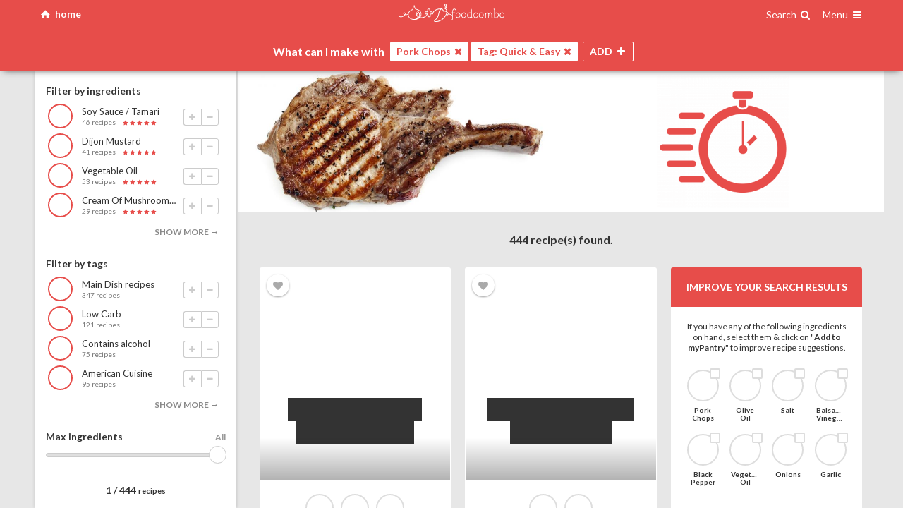

--- FILE ---
content_type: text/html; charset=UTF-8
request_url: https://foodcombo.com/find-recipes-by-ingredients/pork-chops/tag-quick-and-easy
body_size: 20017
content:
<!DOCTYPE html><html xmlns="http://www.w3.org/1999/xhtml" lang="en" class="layout-screen">
<head>
	<!-- meta -->
	<meta http-equiv="Content-Type" content="text/html; charset=utf-8" />
	<meta content="text/html; charset=UTF-8" name="Content-Type" />
	<meta http-equiv="X-UA-Compatible" content="ie=edge" />
	<meta http-equiv="content-language" content=”en-us” />

	
	
	
	<!-- responsive -->
	<meta name="HandheldFriendly" content="True" />
	<meta name="MobileOptimized" content="320" />
	<meta name="viewport" content="width=device-width, maximum-scale=1, user-scalable=no" />

	<meta name="apple-mobile-web-app-capable" content="yes" />
	<meta name="apple-mobile-web-app-title" content="Foodcombo" />

	<!-- title, description & other meta data (open graph) -->

	<title>What can I make with Pork Chops + Quick & Easy? Best recipes & food pairings | Foodcombo</title>
	<meta property="og:title" content="What can I make with Pork Chops + Quick &amp; Easy? Best recipes &amp; food pairings | Foodcombo" />
	<meta property="og:type" content="website" />

	<meta property="fb:app_id" content="517366208348503" />

	<meta name="twitter:card" content="summary" />
	<meta name="twitter:title" content="What can I make with Pork Chops + Quick &amp; Easy? Best recipes &amp; food pairings | Foodcombo" />
	<meta name="twitter:site" content="@foodcombos" />

		<link rel="canonical" href="https://foodcombo.com/find-recipes-by-ingredients/pork-chops/tag-quick-and-easy" />
	<meta property="og:url" content="https://foodcombo.com/find-recipes-by-ingredients/pork-chops/tag-quick-and-easy" />
	
		<meta property="og:description" name="description" content="Let our recipe builder suggest recipes and additional food pairings with Pork Chops + Quick &amp; Easy" />
	<meta name="twitter:description" content="Let our recipe builder suggest recipes and additional food pairings with Pork Chops + Quick &amp; Easy" />
	
		<meta name="keywords" content="pork-chops,tag-quick-and-easy,combo,foodcombo" />
	
			<meta property="og:image" content="https://foodcombo.com/api/image/stitch/pork-chops/tag-quick-and-easy" />

				<meta property="og:image:width" content="300" />
						<meta property="og:image:height" content="300" />
		
		<meta name="twitter:image" content="https://foodcombo.com/api/image/stitch/pork-chops/tag-quick-and-easy" />
		<meta name="twitter:image:src" content="https://foodcombo.com/api/image/stitch/pork-chops/tag-quick-and-easy" />
	
		<link rel="alternate" type="application/json+oembed" href="https://foodcombo.com/oembed?url=https://foodcombo.com/find-recipes-by-ingredients/pork-chops/tag-quick-and-easy&format=json" title="What can I make with Pork Chops + Quick &amp; Easy? Best recipes &amp; food pairings | Foodcombo" />
	
	<!-- favicons -->
	
<link rel="apple-touch-icon-precomposed" sizes="57x57" href="/images/favicon/apple-touch-icon-57x57.png?v=3" />
<link rel="apple-touch-icon-precomposed" sizes="114x114" href="/images/favicon/apple-touch-icon-114x114.png?v=3" />
<link rel="apple-touch-icon-precomposed" sizes="72x72" href="/images/favicon/apple-touch-icon-72x72.png?v=3" />
<link rel="apple-touch-icon-precomposed" sizes="144x144" href="/images/favicon/apple-touch-icon-144x144.png?v=3" />
<link rel="apple-touch-icon-precomposed" sizes="120x120" href="/images/favicon/apple-touch-icon-120x120.png?v=3" />
<link rel="apple-touch-icon-precomposed" sizes="152x152" href="/images/favicon/apple-touch-icon-152x152.png?v=3" />
<link rel="icon" type="image/png" href="/images/favicon/favicon-32x32.png?v=3" sizes="32x32" />
<link rel="icon" type="image/png" href="/images/favicon/favicon-16x16.png?v=3" sizes="16x16" />

<meta name="application-name" content="foodcombo"/>
<meta name="msapplication-TileColor" content="#FFFFFF" />
<meta name="msapplication-TileImage" content="/images/favicon/mstile-144x144.png?v=3" />

	<!-- fonts -->
	<link href="//fonts.googleapis.com/css?family=Lato:400,700,400italic,700italic|Just+Me+Again+Down+Here|Yanone+Kaffeesatz" rel="stylesheet" type="text/css" />

	<!-- css -->
	<link href="/styles/css/foodcombo.css?v=5.1.31" media="screen" rel="stylesheet" type="text/css" >
	<!-- components data -->
		
	<script type="text/javascript">
		var components = {};
		var	styles = {};

				styles['*'] = {"isGuest":true,"hasPantry":false,"isBeta":false};
		
		styles['modal'] = {
			'close'	: '<span class="icon-cancel"></span>'
		};
		styles['bookmarker'] = {
			'close'	: '<span class="icon-cancel"></span>'
		};
		styles['loginregister'] = {
			'close'	: '<span class="icon-cancel"></span>'
		};
		styles['edititem'] = {
			'close'	: '<span class="icon-cancel"></span>'
		};

		styles['imagepicker'] = {
			'searchType'	: 'post',
			'searchKey'		: 'term',
			'visible'		: 2,
			'template'		: '<span class="cover" style="background-image:url({{src}});"></span>',
			'previousHtml'	: '<span class="icon-left-open"></span>',
			'nextHtml'	    : '<span class="icon-right-open"></span>',
			'searchHtml'	: '<span class="icon-ok"></span>',
			'clearHtml'	    : '<span class="icon-trash"></span>',
			'cancelHtml'	: '<span class="icon-cancel"></span>'
		};


				components['comboMaker'] = {"items":[{"type":"food","slug":"pork-chops","url_slug":"pork-chops","id":602,"unique_slug":"pork-chops","unique_id":"food-602","name":"Pork Chops","background_position":"center center","image":"/cache/images/foods-combo-maker/pork-chops.jpg","thumbnail":"/cache/images/foods-thumbnail/pork-chops.jpg","is_with":true},{"type":"tag","slug":"quick-and-easy","url_slug":"tag-quick-and-easy","id":2571318,"unique_slug":"tag-quick-and-easy","unique_id":"tag-2571318","name":"Quick & Easy","image":"/cache/images/tags-combo-maker/tag-quick-easy.png","thumbnail":"/cache/images/tags-thumbnail/tag-quick-easy.png","is_with":true}],"restrictions":[],"blockedFoods":[],"maxIngredients":null,"isNewUser":false};
		
		window.isGuest = true;
	</script>

		<script type="application/ld+json">
		{"@context":"http://schema.org/","@type":"ItemList","itemListElement":[{"@type":"ListItem","position":1,"url":"https://foodcombo.com/recipe/246022/bacon-jam-pork-chops-recipe"},{"@type":"ListItem","position":2,"url":"https://foodcombo.com/recipe/246717/slow-cooker-bbq-pork-chops"},{"@type":"ListItem","position":3,"url":"https://foodcombo.com/recipe/29538/pork-chops-with-cherry-preserves-sauce"},{"@type":"ListItem","position":4,"url":"https://foodcombo.com/recipe/920/apricot-glazed-grilled-pork-chops"},{"@type":"ListItem","position":5,"url":"https://foodcombo.com/recipe/246590/pork-chops-with-apples-and-onions-recipe"},{"@type":"ListItem","position":6,"url":"https://foodcombo.com/recipe/347234/baked-parmesan-panko-pork-chops"},{"@type":"ListItem","position":7,"url":"https://foodcombo.com/recipe/234208/sous-vide-double-cut-pork-chops"},{"@type":"ListItem","position":8,"url":"https://foodcombo.com/recipe/245996/500-pork-chops-recipe"},{"@type":"ListItem","position":9,"url":"https://foodcombo.com/recipe/246699/skillet-pork-chop-recipe"},{"@type":"ListItem","position":10,"url":"https://foodcombo.com/recipe/246408/honey-soy-pork-chops-recipe"},{"@type":"ListItem","position":11,"url":"https://foodcombo.com/recipe/18169/grilled-basil-and-garlic-pork-chops"},{"@type":"ListItem","position":12,"url":"https://foodcombo.com/recipe/65317/rosemary-pork-chops"},{"@type":"ListItem","position":13,"url":"https://foodcombo.com/recipe/29773/pork-and-tomato-skillet-saute"},{"@type":"ListItem","position":14,"url":"https://foodcombo.com/recipe/357160/hoisin-pork-and-boston-lettuce-wraps"},{"@type":"ListItem","position":15,"url":"https://foodcombo.com/recipe/33602/sauteed-pork-chops-with-pineapple-and-mint"},{"@type":"ListItem","position":16,"url":"https://foodcombo.com/recipe/186899/ellie-krieger-s-chipotle-orange-glazed-pork-chops"},{"@type":"ListItem","position":17,"url":"https://foodcombo.com/recipe/295422/pesto-stuffed-pork-chops"},{"@type":"ListItem","position":18,"url":"https://foodcombo.com/recipe/304888/pork-chops-with-sweet-and-sour-sauce"},{"@type":"ListItem","position":19,"url":"https://foodcombo.com/recipe/337916/pork-chops-with-vinegar-peppers"},{"@type":"ListItem","position":20,"url":"https://foodcombo.com/recipe/347387/grilled-pork-loin-chops-with-balsamic-thyme-cherries"},{"@type":"ListItem","position":21,"url":"https://foodcombo.com/recipe/360556/pork-chops-with-escarole-and-balsamic-onions"},{"@type":"ListItem","position":22,"url":"https://foodcombo.com/recipe/55177/grilled-pork-chops-with-garlic-lime-sauce"},{"@type":"ListItem","position":23,"url":"https://foodcombo.com/recipe/74390/america-s-favorite-pork-chops"},{"@type":"ListItem","position":24,"url":"https://foodcombo.com/recipe/120403/grilled-indoor-pork-chops-for-two"},{"@type":"ListItem","position":25,"url":"https://foodcombo.com/recipe/130697/lemon-pepper-pork-chops"},{"@type":"ListItem","position":26,"url":"https://foodcombo.com/recipe/160124/shake-and-bake-pork-chops-for-two"},{"@type":"ListItem","position":27,"url":"https://foodcombo.com/recipe/172312/teriyaki-grilled-pork-chops"},{"@type":"ListItem","position":28,"url":"https://foodcombo.com/recipe/181917/zesty-italian-pork-chops"},{"@type":"ListItem","position":29,"url":"https://foodcombo.com/recipe/62733/pork-chops-with-cranberry-port-and-rosemary-sauce"},{"@type":"ListItem","position":30,"url":"https://foodcombo.com/recipe/62722/pork-chops-au-poivre"}]}	</script>
	
	<!-- librairies & tracking -->
		<script type="text/javascript">
		var _gaq = _gaq || [];

		_gaq.push(['_setAccount', 'UA-32712970-2']);
		_gaq.push(['_setDomainName', 'foodcombo.com']);
		_gaq.push(['_trackPageview']);

		(function() {
			var ga = document.createElement('script'); ga.type = 'text/javascript'; ga.async = true;
			ga.src = ('https:' == document.location.protocol ? 'https://ssl' : 'http://www') + '.google-analytics.com/ga.js';
			var s = document.getElementsByTagName('script')[0]; s.parentNode.insertBefore(ga, s);
		})();
	</script>


	<!-- Global site tag (gtag.js) - Google Analytics -->
	<script async src="https://www.googletagmanager.com/gtag/js?id=G-ZF4D68G8KK"></script>
	<script>
		window.dataLayer = window.dataLayer || [];
		function gtag(){dataLayer.push(arguments);}
		gtag('js', new Date());
		gtag('config', 'G-ZF4D68G8KK');
	</script>

	<!-- Google Tag Manager -->
	<script>(function(w,d,s,l,i){w[l]=w[l]||[];w[l].push({'gtm.start':
		new Date().getTime(),event:'gtm.js'});var f=d.getElementsByTagName(s)[0],
		j=d.createElement(s),dl=l!='dataLayer'?'&l='+l:'';j.async=true;j.src=
		'https://www.googletagmanager.com/gtm.js?id='+i+dl;f.parentNode.insertBefore(j,f);
		})(window,document,'script','dataLayer','GTM-NNQBSNV');</script>
	<!-- End Google Tag Manager -->

			</head>

<body class="foodcombo home is-guest-user">
			
<div id="comboMaker" class="combo-maker page state-page-recipes state-filters-off state-finder-close state-recipes-none state-ready-no is-guest loading"
	data-component="foodcombo/combo-maker"
	data-base-url="/find-recipes-by-ingredients/"
	data-default-title="Find recipes by ingredients | Foodcombo"
	data-has-notifications="false"
	data-is-guest="true"
	data-show-ads="false"
	>

	<!-- ====== top bar ==================================================== -->
	<div id="pageTopBar" class="page-top-bar">
		<div class="container">
			<!--a id="reset-search" href="#reset" class="left reset-search">
				clear all
			</a-->

			<div class="left">
				<a id="home" href="#reset" class="icon-home home-button">
					<span class="hide-phone">home</span>
				</a>
							</div>

			<!--a id="reset-search" href="#reset" class="left reset-search icon-home" href="/find-recipes-by-ingredients"> home</a-->

			<h1>
				<a id="logo" href="/">
					<img src="/images/logo-small.svg" alt="foodcombo" width="150" class="hide-phone" />
					<img src="/images/logo-mini.svg" alt="foodcombo" width="75" class="show-phone" />
				</a>
			</h1>

			<div class="right">
				
<div class="finder-container">
	<span class="open-finder">
		<span class="hide-phone">Search</span>
		<span class="i-search -after"></span>
	</span>

	<div id="finder" class="finder"
		data-component="element/finder"
		data-search-id="search"
		data-browser-id="browse"
		>

		<!-- ============================== -->
		<!-- Search							-->
		<!-- ============================== -->
		<div id="search" class="search"
			data-component="input/search"
			data-select-first="false"
			data-delay="100"
			data-cache="false"
			data-fields="name,keywords"
			data-limit="15"
			_data-order-by="isUnavailable:ASC,isBlocked:ASC,is_category:ASC,_score:DESC,_fuzzyScore:DESC,_isPerfectMatch:DESC,_percentMatch:DESC,_foundIndex:ASC,countRecipes:DESC"
			_data-order-by="isUnavailable:ASC,isBlocked:ASC,is_category:ASC,_score:DESC,_fuzzyScore:DESC,_isPerfectMatch:DESC,_percentMatch:DESC,_foundIndex:ASC,countRecipes:DESC"
			data-order-by="isUnavailable:ASC,isBlocked:ASC,is_category:ASC,_score:DESC,_fuzzyScore:DESC,_isPerfectMatch:DESC,_percentMatch:DESC,_foundIndex:ASC,countRecipes:DESC"
			data-placeholder="Search one ingredient you have on hand {{#if foods}} (ex.: {{{foods}}}) {{/if}}"
			data-clear="<span class='icon-cancel'></span>"
			data-min-score="0.5"
			>
			<template>
				{{#if altThumbnail}}
				<span class="thumb" style="background-image:url('{{altThumbnail}}');">
					<img src="{{altThumbnail}}" height="40" width="40" alt="{{name}}" />
				</span>
				{{else}}
				<span class="thumb" style="background-image:url('{{thumbnail}}');">
					<img src="{{thumbnail}}" height="40" width="40" alt="{{name}}" />
				</span>
				{{/if}}

				<span class="info">
					<span class="name">
					{{#if is_category}}
						Category:
					{{else if is_tag}}
						Tag:
					{{/if}}

					{{#if _highlights.name}}
						{{{_highlights.name}}}
					{{else}}
						{{name}}
					{{/if}}

					{{#if _highlights.keywords}}
						<em>({{{_highlights.keywords}}})</em>
					{{/if}}
					</span>

					
					{{#if isBlocked}}
						<small class="error">Disabled: {{reasons}}</small>
					{{else if countRecipes}}
						<small>{{countRecipesText}} recipes</small>
					{{else}}
						<small>no recipes</small>
					{{/if}}
				</span>

				<div class="item-actions">
					<button class="add icon-plus"></button>
					<button class="remove icon-minus" data-action="remove"></button>
				</div>
			</template>

			<template data-type="keyword">
				<span class="thumb" style="background-image:url('{{thumbnail}}');"><img src="{{thumbnail}}" alt="{{term}}" height="40" width="40" /></span>
				<span class="info">Search recipes using keyword <strong>"{{term}}"</strong></span>
			</template>

			<template data-type="no-results">
				Sorry, no ingredient found matching <strong>"{{term}}"</strong>.
			</template>

			<!--template data-type="multiple-keywords">
				<span class="thumb" style="background-image:url('{{thumbnail}}');"><img src="{{thumbnail}}" height="40" width="40" /></span>
				<span class="name">with theses <strong>{{terms}}</strong> keywords</span>
			</template-->
		</div>

		<!-- ============================== -->
		<!-- Browser						-->
		<!-- ============================== -->
		<div id="browse" class="browse" data-component="container/browser">
			<template data-type="browser-header">
				<a href="#back" data-action="back" class="icon-left-open"></a>
				{{html}}
			</template>

			<template>
				{{#if is_category}}
					<strong class="name">
						{{name}}

						{{#if isActiveCategory}}
							{{#if countRecipes}}
							<small>({{countRecipesText}} recipes)</small>
							{{/if}}
						{{/if}}
					</strong>

					{{#if isActiveCategory}}
						<div class="item-actions">
							<button class="add icon-plus"></button>
							<button class="remove icon-minus" data-action="remove"></button>
						</div>
					{{/if}}
				{{else}}
					{{#if altThumbnail}}
					<span class="thumb" style="background-image:url('{{altThumbnail}}');">
						<img src="{{altThumbnail}}" alt="{{name}}" height="40" width="40" />

											</span>
					{{else}}
					<span class="thumb" style="background-image:url('{{thumbnail}}');">
						<img src="{{thumbnail}}" alt="{{name}}" height="40" width="40" />

											</span>
					{{/if}}

					<span class="info">
						<span class="name">{{name}}</span>

						{{#if isBlocked}}
						<small class="error">Disabled: {{reasons}}</small>
						{{else if countRecipes}}
						<small>{{countRecipesText}} recipes</small>
						{{/if}}
					</span>

					<div class="item-actions">
						<button class="add icon-plus"></button>
						<button class="remove icon-minus" data-action="remove"></button>
					</div>
				{{/if}}
			</template>

			<template data-type="browse-children">
				{{#if altThumbnail}}
				<span class="thumb" style="background-image:url('{{altThumbnail}}');">
					<img src="{{altThumbnail}}" alt="{{name}}" height="40" width="40" />
				</span>
				{{else}}
				<span class="thumb" style="background-image:url('{{thumbnail}}');">
					<img src="{{thumbnail}}" alt="{{name}}" height="40" width="40" />
				</span>
				{{/if}}
				<span class="info">
					<span class="name">{{name}}</span>

					{{#if isBlocked}}
					<small class="error">Disabled: {{reasons}}</small>
					{{else if countRecipes}}
					<small>{{countRecipesText}} recipes</small>
					{{/if}}
				</span>

				<div class="item-actions">
					<button class="add icon-plus"></button>
					<button class="remove icon-minus" data-action="remove"></button>
				</div>
			</template>

			<template data-type="recommendations">
				<span class="thumb" style="background-image:url('{{thumbnail}}');"><img src="{{thumbnail}}" alt="Recommended ingredients" height="40" width="40" /></span>
				<span class="info">
					Recommended ingredients
				</span>
			</template>

			<template data-type="recommendations-layout">
				{{#if hasPantry}}
					<div class="is-category"><strong>Ingredients saved in myPantry</strong></div>
					{{{pantry_items_html}}}

					<div class="is-category"><strong>Other ingredients</strong></div>
					{{{other_items_html}}}
				{{else}}
					{{{html}}}
				{{/if}}
			</template>

			<template data-type="recommendations-children">
				{{#if altThumbnail}}
				<span class="thumb" style="background-image:url('{{altThumbnail}}');">
					<img src="{{altThumbnail}}" alt="{{name}}" height="40" width="40" />

									</span>
				{{/if}}

				<span class="info">
					<span class="name">{{name}}</span>
					{{#if isBlocked}}
					<small class="error">Disabled: {{reasons}}</small>
					{{else if countRecipes}}
					<small>{{countRecipesText}} recipes</small>
					{{/if}}

					{{#if isRecommended}}
					<span class="rating-stars best">best choice</span>
					{{else}}
					<span class="rating-stars match">
						{{#times countStars}}
						<span class="icon-star"></span>
						{{/times}}
					</span>
					{{/if}}
				</span>

				<div class="item-actions">
					<button class="add icon-plus"></button>
					<button class="remove icon-minus" data-action="remove"></button>
				</div>
			</template>

			<template data-type="recommended-tags">
				<span class="thumb" style="background-image:url('{{thumbnail}}');"><img src="{{thumbnail}}" alt="Recommended tags" height="40" width="40" /></span>
				<span class="info">
					<span class="name">Recommended tags</span>
					<small>eg.: {{examples}}</small>
				</span>
			</template>

			<template data-type="recommended-tags-children">
				{{#if altThumbnail}}
				<span class="thumb" style="background-image:url('{{altThumbnail}}');"><img src="{{altThumbnail}}" alt="{{name}}" height="40" width="40" /></span>
				{{else}}
				<span class="thumb" style="background-image:url('{{thumbnail}}');"><img src="{{thumbnail}}" alt="{{name}}" height="40" width="40" /></span>
				{{/if}}
				<span class="info">
					<span class="name">{{name}}</span>
					{{#if isBlocked}}
					<small class="error">Disabled: {{reasons}}</small>
					{{else if countRecipes}}
					<small>{{countRecipesText}} recipes</small>
					{{/if}}
				</span>

				<div class="item-actions">
					<button class="add icon-plus"></button>
					<button class="remove icon-minus" data-action="remove"></button>
				</div>
			</template>

			<template data-type="browse">
				Browse all ingredients <small>(what you want to use)</small>
			</template>

			<template data-type="browse_tags">
				Browse all tags <small>(what you want to make)</small>
			</template>

			<template data-type="browse_tags-children">
				{{#if thumbnail}}
				<span class="thumb" style="background-image:url('{{thumbnail}}');">
					<img src="{{thumbnail}}" alt="{{name}}" height="40" width="40" />
				</span>
				{{/if}}
				<span class="info">
					<span class="name">{{name}}</span>
				</span>

			</template>


			<!--template data-type="ingredients-category">
				<strong class="name">
					{{name}}

					{{#if isActiveCategory}}
						{{#if countRecipes}}
						<small>({{countRecipesText}} recipes)</small>
						{{/if}}
					{{/if}}
				</strong>

				{{#if isActiveCategory}}
					<div class="item-actions">
						<button class="add icon-plus"></button>
						<button class="remove icon-minus" data-action="remove"></button>
					</div>
				{{/if}}
			</template-->

			<template data-type="back">
				Back
			</template>


			<template data-type="more">
				<span class="count"><span class="icon-more"></span></span>
				<span class="name">{{{name}}} ({{countChildren}})</span>
				<span class="icon-right-open"></span>
			</template>
		</div>
	</div>
</div>
				<div class="page-navigation is-guest">
	<span class="nav-title">
			Menu
		</span>

	<span class="icon-menu"></span>

	<nav>
		<div class="inside">
						<div class="connexion">
				<a href="/register" class="register" data-action="show-register" data-action-position="Navigation">Sign up</a>
				<a href="/login" class="login" data-action="show-login">Login</a>
			</div>
			
			<a href="/discover"><span class="i-file-text-o -box"></span> Discover ingredients &amp; tags</a>
			<a href="/about"><span class="i-info-circle -box"></span> About</a>
			<a href="/contact" target="_blank"><span class="i-envelope -box"></span> Contact us</a>
			
					</div>
	</nav>
</div>
			</div>
		</div>
	</div>

	<div class="page-main">
		<!--  header ==================================================== -->
		<div id="pageHeader" class="page-header -top">
			<div class="container resize-content-trigger">
				<!-- finder ==================================================== -->
				<div id="finderWrapper" class="finder-wrapper">
					<h2>
						What's in your
						<span class="switch-text">
							<span class="is-visible">fridge?</span>
							<span>pantry?</span>
							<span>bar?</span>
						</span>
					</h2>
				</div>

				<!-- intro ===================================================== -->
				<div class="header-intro">
					<!-- background image -->
				</div>

				<!-- basket images (desktop) =================================== -->
				<div id="items-images-desktop-flex" class="basket-images" data-component="container/flex"
	data-container="#items-images-desktop"
	data-refetch="true"
	data-max="1"
	>
	<div id="items-images-desktop" class="items-images"
		data-component="container/basket"
		data-sync-with="items"
		data-group-max-visible="5"
		data-controls="none"
		>
					<template>
				{{#if isBlocked}}
				<div class="info restricted">
					<em>Disabled</em>
					<strong>{{{name}}}</strong>
				</div>
				{{else}}
				<div class="media" style="background-image:url('{{image}}'); background-position:{{background_position}};"><img src="{{image}}" alt="{{name}}" /></div>
				{{/if}}
			</template>
			<template data-type="keyword">
				<div class="info">
					<em>keyword</em>
					<strong>{{name}}</strong>
				</div>
			</template>
			<template data-type="list">
				<div class="info">
					<em>list</em>
					<strong>{{name}}</strong>
				</div>
			</template>
			<template data-type="category">
				<div class="media" style="background-image:url('{{image}}'); background-position:{{background_position}};"><img src="{{image}}" alt="{{name}}" /></div>
			</template>

			<template data-type="group-filters">
				{{#if isMultiple}}
					+{{count}} filters
				{{else}}
					+{{count}} filter
				{{/if}}
			</template>

			<template data-type="group-filters-item">No {{name}}</template>

			<template data-type="group-filters-without-tag">No {{name}} (tag)</template>

			<template data-type="group-filters-without-category">No {{name}} (category)</template>

			<template data-type="group-filters-restriction">{{name}} restriction</template>

			<template data-type="group-filters-max">{{name}}</template>

			<template data-type="group-filters-nutrition">{{name}}</template>
			</div>
</div>

				<!-- basket item =============================================== -->
				<div id="basketItems" class="basket-items">
	<div class="prefix">What can I make with</div>

	<div id="items" class="items"
		data-component="container/basket"
		data-controls="none"
		_data-alert="true"
		data-cache="false"
		data-max=""
		>
		<template>
			<span class="name">{{name}}</span>
			<button data-action="remove" class="icon-cancel"></button>
		</template>

		<template data-type="tag">
			<span class="tag">Tag: {{name}}</span>
			<button data-action="remove" class="icon-cancel"></button>
		</template>

		<template data-type="keyword">
			<span class="name">Keyword: {{name}}</span>
			<button data-action="remove" class="icon-cancel"></button>
		</template>
		<template data-type="list">
			<span class="name">List: {{name}}</span>
			<button data-action="remove" class="icon-cancel"></button>
		</template>

		<template data-type="category">
			<span class="name">Category: {{name}}</span>
			<button data-action="remove" class="icon-cancel"></button>
		</template>

		<template data-type="group-filters">
			Filters ({{count}}) <span class="icon-down-open"></span>
		</template>
		<template data-type="group-filters-item">
			No {{name}}
			<button data-action="remove" class="icon-cancel"></button>
		</template>
		<template data-type="group-filters-without-tag">
			No {{name}} (tag)
			<button data-action="remove" class="icon-cancel"></button>
		</template>
		<template data-type="group-filters-without-category">
			No {{name}} (category)
			<button data-action="remove" class="icon-cancel"></button>
		</template>
		<template data-type="group-filters-restriction">
			{{name}} restriction
			<button data-action="remove" class="icon-cancel"></button>
		</template>
		<template data-type="group-filters-max">
			{{name}}
			<button data-action="remove" class="icon-cancel"></button>
		</template>
		<template data-type="group-filters-nutrition">
			{{name}}
			<button data-action="remove" class="icon-cancel"></button>
		</template>
		<!--template data-type="empty">
			Start by choosing one ingredient you have on hand
		</template-->
	</div>
	<div class="buttons">
		<button id="open-finder" class="open-finder">
			<span class="button-name">ADD <span class="suffix">INGREDIENT</span></span>
			<span class="icon-plus"></span>
		</button>
		<button id="close-finder" class="close-finder">
			<span class="button-name">CLOSE</span>
			<span class="icon-cancel"></span>
		</button>

		<button id="open-filters" class="open-filters">
			<span class="button-name">FILTERS</span>
			<span class="icon-filter"></span>
			<span class="icon-cancel"></span>
			<!--span id="filters-count" class="filters-count"></span-->
		</button>
	</div>
</div>
			</div>
		</div>

		<!--  filters ===================================================== -->
		<div id="filtersWrapper" class="filters-wrapper resize-content-target-top">
			<div class="container">
				<div id="recipes-filters" class="recipes-filters resize-content-target-height" data-component="container/recipes-filters">
	<div id="recipes-filters-content" data-element="content" class="recipes-filters-content" _data-component="container/scrollpane">
		<!-- ============================== -->
		<!-- Filters 						-->
		<!-- ============================== -->
		<div class="filters scrollpane" _data-element="scrollpane">
			<div id="filter-recommendations" class="filter-recommendations" data-component="container/view">
				<template>
					{{#if recommendations}}
					<div class="filter">
						{{#if isRecommendation}}
						<h3>
							{{#if isFirstItemTag}}
								Filter by ingredients
							{{else if isComplete}}
								These ingredients go well with...
							{{else}}
								{{firstItemName}} pairs well with...
							{{/if}}
						</h3>
						{{else}}
						<h3>Add/Remove an ingredient</h3>
						{{/if}}

						<ul>
						{{#each recommendations}}
							<li data-food-id="{{id}}" data-action="add" class="listitem">
								<div class="thumb" style="background-image:url('{{thumbnail}}');">
									<img src="{{thumbnail}}" alt="{{name}}" />

																	</div>


								<div class="info">
									<span class="name">{{name}}</span>
									<small>{{countRecipesText}} recipes</small>

									{{#if isRecommended}}
									<span class="rating-stars best">best choice</span>
									{{else}}
									<span class="rating-stars match">
										{{#times countStars}}
										<span class="icon-star"></span>
										{{/times}}
									</span>
									{{/if}}

									<div class="item-actions">
										<button class="add icon-plus"></button>
										<button class="remove icon-minus" data-action="remove"></button>
									</div>
								</div>
							</li>
						{{/each}}
						</ul>

						{{#if hasMore}}
						<button data-action="more">show more →</button>
						{{/if}}
					</div>
					{{/if}}
				</template>
			</div>

			<div id="filter-tags" class="filter-tags" data-component="container/view">
				<template>
					{{#if tags}}
					<div class="filter">
						<h3>Filter by tags</h3>

						<ul>
						{{#each tags}}
							<li data-category-id="{{id}}" data-action="add" class="listitem">
								<div class="thumb" style="background-image:url('{{thumbnail}}');"><img src="{{thumbnail}}" alt="{{name}}" /></div>
								<div class="info">
									<span class="name">{{name}}</span>
									<small>{{countRecipesText}} recipes</small>

									<div class="item-actions">
										<button class="add icon-plus"></button>
										<button class="remove icon-minus" data-action="remove"></button>
									</div>
								</div>
							</li>
						{{/each}}
						</ul>

						{{#if hasMore}}
						<button data-action="more">show more →</button>
						{{/if}}
					</div>
					{{/if}}
				</template>
			</div>

			<div id="filter-max" class="filter-max">
				<h3>Max ingredients</h3>

				<div class="range-container">
					<input id="max-ingredients" type="range" step="1" min="2" max="10" value="999" />
					<output>{value}</output>
				</div>
			</div>

			<div class="filter filter-groups">
				<h3>Allergies <span data-element="allergies-count"></span></h3>
				<div id="filter-allergies" class="filter-allergies" data-component="container/view">
					<template>
						<ul>
						{{#each items}}
							<li class="listitem">
								<label>
									{{#if checked}}
									<input type="checkbox" data-restriction-id="{{id}}" skin="none" checked="checked" />
									{{else}}
									<input type="checkbox" data-restriction-id="{{id}}" skin="none" />
									{{/if}}

									<div class="item">
										<div class="thumb" style="background-image:url('{{image}}');"><img src="{{image}}" alt="{{name}}" /></div>
										<span class="name">{{name}}</span>
									</div>
								</label>
							</li>
						{{/each}}
						</ul>
					</template>
				</div>
			</div>

			<div class="filter filter-groups">
				<h3>Dietary/religious restrictions <span data-element="dietary-restrictions-count"></span></h3>
				<div id="filter-dietary-restrictions" class="filter-dietary-restrictions" data-component="container/view">
					<template>
						<ul>
						{{#each items}}
							<li class="listitem">
								<label>
									{{#if checked}}
									<input type="checkbox" data-restriction-id="{{id}}" skin="none" checked="checked" />
									{{else}}
									<input type="checkbox" data-restriction-id="{{id}}" skin="none" />
									{{/if}}

									<span class="item">
										<span class="thumb" style="background-image:url('{{image}}');"><img src="{{image}}" alt="{{name}}" /></span>
										<span class="name">{{name}}</span>
									</span>
								</label>
							</li>
						{{/each}}
						</ul>
					</template>
				</div>
			</div>

			<div class="filter filter-groups">
				<h3>Nutritional values <span data-element="nutritions-count"></span></h3>
				<div id="filter-nutritions" class="filter-nutritions" data-component="container/view">
					<template>
						{{#*inline "filterItem"}}
							<li class="listitem">
								<label>
									{{#if checked}}
									<input type="checkbox" data-nutrition-slug="{{slug}}" skin="none" checked="checked" />
									{{else}}
									<input type="checkbox" data-nutrition-slug="{{slug}}" skin="none" />
									{{/if}}

									<span class="item -{{classname}}">
										<span class="name">{{name}}</span>
									</span>
								</label>
							</li>
						{{/inline}}


						<ul>
						{{#each freeFilters}}
							{{> filterItem}}
						{{/each}}
						</ul>

						{{#if freeUser}}
							<small>
								More filters available for premium members. (ex.: Low Cholesterol, High Vitamin A, High Calcium, High Iron, etc.). Click <a data-action="subscribe">here to unlock</a>.
							</small>
						{{else}}
							<hr />
							<ul>
								{{#each paidFilters}}
									{{> filterItem}}
								{{/each}}
							</ul>
						{{/if}}
					</template>
				</div>
			</div>
		</div>

		<!-- ============================== -->
		<!-- Options 						-->
		<!-- ============================== -->
		<div id="recipes-options" class="recipes-options">
			<!--button id="open-share" class="open-share">
				<span class="icon-share"></span> share
			</button-->

			<div id="pagination" class="pagination">
				<span id="recipes-index">0</span> / <span id="recipes-count">0</span>
				<small>recipes</small>
				<strong id="recipes-disabled"><span id="recipes-disabled-count">0</span> disabled</strong>
			</div>

			<div id="navigation" class="navigation"
				data-component="container/navigation"
				data-target-selector="#pageContentWrapper"
				data-items-selector=".items-images, .recipes-list > *"
				data-pointer="top"
				data-hook="top"
				data-offset="-18"
				>
				<a href="#previous" data-element="previous"><span class="icon-up-open"></span></a>
				<a href="#next" data-element="next"><span class="icon-down-open"></span></a>
			</div>
		</div>
	</div>
</div>
			</div>
		</div>

		<!-- content ===================================================== -->
		<div id="pageContentWrapper" class="page-content-wrapper resize-content-target-top"><div class="container"><div id="pageContent" class="page-content">
			<!-- basket images (mobile) ==================================== -->
			<div id="items-images-mobile-flex" class="basket-images" data-component="container/flex"
	data-container="#items-images-mobile"
	data-refetch="true"
	data-max="1"
	>
	<div id="items-images-mobile" class="items-images"
		data-component="container/basket"
		data-sync-with="items"
		data-group-max-visible="5"
		data-controls="none"
		>
					<template>
				{{#if isBlocked}}
				<div class="info restricted">
					<em>Disabled</em>
					<strong>{{{name}}}</strong>
				</div>
				{{else}}
				<div class="media" style="background-image:url('{{image}}'); background-position:{{background_position}};"><img src="{{image}}" alt="{{name}}" /></div>
				{{/if}}
			</template>
			<template data-type="keyword">
				<div class="info">
					<em>keyword</em>
					<strong>{{name}}</strong>
				</div>
			</template>
			<template data-type="list">
				<div class="info">
					<em>list</em>
					<strong>{{name}}</strong>
				</div>
			</template>
			<template data-type="category">
				<div class="media" style="background-image:url('{{image}}'); background-position:{{background_position}};"><img src="{{image}}" alt="{{name}}" /></div>
			</template>

			<template data-type="group-filters">
				{{#if isMultiple}}
					+{{count}} filters
				{{else}}
					+{{count}} filter
				{{/if}}
			</template>

			<template data-type="group-filters-item">No {{name}}</template>

			<template data-type="group-filters-without-tag">No {{name}} (tag)</template>

			<template data-type="group-filters-without-category">No {{name}} (category)</template>

			<template data-type="group-filters-restriction">{{name}} restriction</template>

			<template data-type="group-filters-max">{{name}}</template>

			<template data-type="group-filters-nutrition">{{name}}</template>
			</div>
</div>

			<!-- inspiration =========================================== -->
			<div id="contentInspiraton" class="content-home">
									<div class="home-slider"
	id="homeSlider"
	data-component="container/carousel"
	data-generate-pagination="true"
	data-previous-selector=".home-previous"
	data-next-selector=".home-next"
	data-spacing="30"
	data-loop="true"
	_data-auto-delay="12000"
	data-draggable="true"
	class=""
	>
	<div class="i-chevron-left home-previous"></div>
	<div class="i-chevron-right home-next"></div>

	<ul data-element="slides" class="slides">
		<li class="slide">
			<div class="splash-header is-loading">
				<div class="top">
					<h1>What's in your fridge, pantry, bar?</h1>
					<h2>We provide cooking inspiration.</h2>
				</div>

				<div class="bottom">

					<div class="foods">
						<img src="/cache/images/foods-thumbnail/tequila.jpg" />
						<img src="/cache/images/foods-thumbnail/eggs.jpg" />
						<img src="/cache/images/foods-thumbnail/garlic.jpg" />
						<img src="/cache/images/foods-thumbnail/tomatoes.jpg" />
						<img src="/cache/images/foods-thumbnail/oil-olive.jpg" />
						<img src="/cache/images/foods-thumbnail/limes.jpg" />
						<img src="/cache/images/foods-thumbnail/potatoes.jpg" />
						<img src="/cache/images/foods-thumbnail/vodka.jpg" />
					</div>

					<div class="computer">
						<div class="screen">
							<div class="logo">
								<img src="/images/logo-color.svg" />
							</div>

							<div class="recipe-list">
								<span class="recipe-item"><img src="/cache/images/recipes/247000/247632.jpg" /> <b></b> <b></b> <b></b> <b></b></span>
								<span class="recipe-item"><img src="/cache/images/recipes/370000/370814.jpg" /> <b></b> <b></b> <b></b></span>
								<span class="recipe-item"><img src="/cache/images/recipes/253000/253592.jpg" /> <b></b> <b></b> <b></b> <b></b></span>
								<span class="recipe-item"><img src="/cache/images/recipes/273000/273860.jpg" /> <b></b> <b></b> <b></b> <b></b> <b></b></span>
			                    <span class="recipe-item"><img src="/cache/images/recipes/370000/370869.jpg" /> <b></b> <b></b> <b></b></span>
			                    <span class="recipe-item"><img src="/cache/images/recipes/38000/38782.jpg" /> <b></b> <b></b> <b></b> <b></b></span>
							</div>

							<div class="loading-content"></div>
						</div>
					</div>
				</div>
			</div>
		</li>
		<li class="slide item slide-recipes" style="display:none;">

				<div class="media">
					<img src="/images/home-recipes-small.png" alt="Build recipes" />
				</div>
				<div class="info">
					<h2>Build recipes using ingredients on hand</h2>
					<ul>
						<li>Don’t feel like going to the store tonight? Bought a lot of zucchini because it was on sale? We’ve got you covered!</li>
						<li>We help you answer the question "What can I make with ____ ?"</li>
						<li>Plug in what you do have, and let us help you plan your meal in the most convenient way possible!</li>
						<li>Take advantage of seasonal produce and sale items</li>
					</ul>
				</div>

		</li>
		<li class="slide item slide-profile" style="display:none;">

			<div class="media">
				<img src="/images/home-profile-small.png" alt="Food profile" />
			</div>
			<div class="info">
				<h2>Search recipes customized to your food profile</h2>
				<ul>
					<li>Food allergies? Hate mustard or olives? Vegan? We’ve got you covered.</li>
					<li>Input your food preferences, and we'll always filter all your search results accordingly.</li>
				</ul>
			</div>

		</li>
	</ul>
</div>

<script>
	window.onload = function (){
		$('.splash-header').removeClass('is-loading');

		// animate the computer
		new Animation('.splash-header', {'controller':false, 'debug':false}).queue('.foods img', {
			'css.from' 	: 'opacity:0;',
			'css.to'	: 'opacity:1;',
			'cascade'	: true,
			'duration'	: 200,
			'delay'		: -50,
			'wait'		: 10,
		}).queue('.foods img', {
			'isStart'	: false,
			'css.from' 	: 'translateY:0;',
			'css.80%'	: 'opacity:1;',
			'css.to'	: 'opacity:0; translateY:225px;',
			'cascade'	: true,
			'easing'	: 'IN_OUT_QUADRATIC',
			'duration'	: 700,
			'wait'		: 10,
			'delay'		: -500,
		}).queue('.loading-content', {
			'css.from' 	: 'opacity:0;',
			'css.25%'	: 'opacity:1;',
			'css.75%'	: 'opacity:1;',
			'css.to'	: 'opacity:0;',
			'duration'	: 1200,
		}).queue('.recipe-list', {
			'css.from' 	: 'opacity:0;',
			'css.10%'	: 'opacity:1;',
			'css.50%' 	: 'translateY:0;',
			'css.to'	: 'translateY:-116px;',
			'duration'	: 2000,
			'delay'		: -500
		}).queue('.recipe-list', {
			'isStart'	: false,
			'css.from' 	: 'opacity:1;',
			'css.to'	: 'opacity:0;',
			'duration'	: 500,
			'delay'		: 2000,
		}).loop();
	}
</script>

					<div class="home-ctas">
						<button class="big-button red-button open-finder">
							<span class="i-search"></span>
							Search now
						</button>
					</div>
				
				<div id="suggestions" data-component="foodcombo/suggestions" class="suggestions">
	<div class="suggestions-is-overflow">
					<strong>Your subscription has expired.</strong>
		
			<br />

					Please <a href="#" data-action="subscribe">renew your subscription</a> or
			remove items in your <a href="#" data-action="show-pantry">pantry</a> to return under the limit of <span class="pantry-max"></span> for the free account.
			</div>

	<div class="suggestions-is-loading">
		<span class="loading-icon-combo"></span>
		<ul class="messages">
						<li class="is-visible">You are what you eat. What would you like to be?<br /><br />- Julie Murphy</li>
						<li>You don't need a silver fork to eat good food.<br /><br />- Paul Prudhomme</li>
						<li>One cannot think well, love well, sleep well if one has not dined well.<br /><br />- Virginia Wolff</li>
						<li>No one is born a great cook, one learns by doing.<br /><br />- Julia Child</li>
						<li>You don't have to cook fancy or complicated masterpieces - just good food from fresh ingredients.<br /><br />- Julia Child</li>
						<li>Learn how to cook -- try new recipes, learn from your mistakes, be fearless and above all have fun.<br /><br />- Julia Child</li>
					</ul>
	</div>

	<div class="suggestions-is-dirty">
		You have changed the contents of your pantry, <br />
		<a href="#" data-action="refresh">click here</a> to refresh the list of recipes.
	</div>

	<div class="suggestions-incomplete">
		<strong>To get customized recommendations you need to add more ingredients to your pantry.</strong>
		<small>Click <a data-action="show-pantry">here</a> to open myPantry and add more items.</small>
	</div>

	<div class="suggestions-starter-pack">
		<div id="suggestionsStarterPack" data-component="foodcombo/suggestions-starter-pack" data-forced-ids="513,518,507,332,430" class="starter-pack">
	<template>
		<h2 class="section-title">Save your pantry items to improve search results (optional)</h2>

		<div class="box">
			<p>
				Here is a list of popular ingredients to start building your pantry.
				<br />
				Select the ones you usually have at home
				{{#if max}}
				(up to {{max}} ingredients)
				{{/if}}
				and click "<strong>Add to myPantry</strong>".
			</p>

			{{#if forcedFoods.length}}
			<div class="forced-food-list">
				These items will automatically be addded

				<div class="food-list">
				{{#each forcedFoods}}
					<div class="food-item">
						<span class="thumb" style="background-image:url('{{thumbnail}}');">
							<img src="{{thumbnail}}" height="40" width="40" />
						</span>

						<span class="info">
							<span class="name">{{truncate name 20}}</span>
						</span>
					</div>
				{{/each}}
				</div>
			</div>
			{{/if}}

			<div class="category-list">
			{{#each categorizedFoods}}
				<div class="category-item" data-index={{@index}}>
					<h5>
						{{name}}
						{{#if _checkedCount}}
							({{_checkedCount}})
						{{/if}}
					</h5>

					{{#if _hasPrevious}}
					<button class="i-chevron-left previous" data-action="previous"></button>
					{{/if}}

					<div class="food-list">
					{{#each _visibleChildren}}
						{{#if _isChecked}}
						<label class="food-item is-checked" data-action="check" data-id="{{id}}">
						{{else}}
						<label class="food-item" data-action="check" data-id="{{id}}">
						{{/if}}
							<span class="thumb" style="background-image:url('{{thumbnail}}');">
								<img src="{{thumbnail}}" height="40" width="40" />
								<span class="food-in-pantry"></span>
							</span>

							<span class="info">
								<span class="name">{{truncate name 20}}</span>
							</span>
						</label>
					{{/each}}
					</div>

					{{#if _hasNext}}
					<button class="i-chevron-right next" data-action="next"></button>
					{{/if}}
				</div>
			{{/each}}
			</div>

			{{#if isEnabled}}
			<button class="add-button white-button" data-action="add-to-pantry">
			{{else}}
			<button class="add-button white-button" data-action="add-to-pantry" disabled="disabled">
			{{/if}}
				Add to My Pantry ({{totalChecked}})
			</button>
		</div>
	</template>
</div>
	</div>

	<div class="suggestions-content">
		<div id="suggestionsTags" data-component="foodcombo/suggestions-tags" data-visible-slides:tablet="4" data-visible-slides:phone="2" class="_suggestions-tags dashboard-carousel">
	<h2 class="section-title">
		Here's what you can make with the <span class="pantry-count"></span> ingredients saved in myPantry.
		<small>Click <a data-action="show-pantry">here</a> to open myPantry and add more items.</small>
	</h2>


	<div data-element="container" class="container">
		<div data-element="slides">
			<!-- slides -->
		</div>
	</div>

	<template>
		<div class="category-item" data-id="{{id}}">
			<div class="cover" style="background-image:url({{image}});">
				<img src="{{image}}" />
			</div>
			<h3>{{name}} ({{_children.length}})</h3>
		</div>
	</template>
</div>
		<div id="suggestionsFoods" data-component="foodcombo/suggestions-foods" class="suggestions-foods">
	<template>
		{{#if foods.length}}
		<h2 class="section-title">
			Get inspired by your ingredients
			<small>One of foodcombo's main goals is to help you save time & money by providing inspiration from any ingredient you have on hand. Here are some tips & information about your ingredients to help you.</small>
		</h2>

		<div class="food-content {{classnames}}">
			{{#if hasPages}}
			<div class="nav">
				<div class="inside">
					<button data-action="previous" class="previous i-chevron-left"></button>
					<div class="pages">{{page}}/{{pageCount}}</div>
					<button data-action="next" class="next i-chevron-right"></button>
				</div>
			</div>
			{{/if}}

			<div class="food-list">
			{{#each foods}}
				<div class="food-item" data-id="{{id}}">
					<div class="thumb" style="background-image:url({{image}})">
						<img src="{{image}}" />
					</div>
					<div class="info">
						<h4>
							<span>{{{commonName}}}</span>
							<a href="/find-recipes-by-ingredients/{{slug}}" data-load-recipes="{{slug}}" class="small-button">Show page</a>
						</h4>

						{{#if description}}
						<div class="description">
							{{{description}}}
						</div>
						{{/if}}

						{{#if _details.length}}
						<div class="details">
							{{#each _details}}
								{{#if @index}}
								<span class="separator">|</span>
								{{/if}}
								<a href="#" data-action="show-details" data-food-id="{{../id}}" data-detail-id="{{id}}">{{{title}}}</a>
							{{/each}}
						</div>
						{{/if}}

						{{#if _comboIdeas.length}}
						<ul class="combo-ideas">
							{{#each _comboIdeas}}
							<li>
								<a href="#" data-action="show-details" data-food-id="{{../id}}" data-detail-id="{{id}}" data-is-locked="{{isLocked}}">
									{{#if isLocked}}
									<span class="i-lock"></span>
									{{/if}}
									{{{title}}}
								</a>
							</li>
							{{/each}}
						</ul>
						{{/if}}
					</div>
				</div>
			{{/each}}
			</div>
		</div>

		<small class="small-note">
			Add more items to <a href="#show-pantry" data-action="show-pantry">myPantry</a> to get more inspirational suggestions.
		</small>
		{{/if}}
	</template>
</div>
	</div>
</div>

<div id="suggestionsTagsMenu" class="contextual-menu -suggestions-tag" style="display:none;"
	data-component="container/menu"
	data-duration="250"
	data-animation="slide-left"
	data-close-on-link="false"
	data-close-on-outside-click="false"
	data-is-fixed="false"
	>
	<div data-element="menu" class="menu-inside">
		<a data-element="close" href="#close" class="close icon-cancel"></a>

		<section data-element="scrollpane">
			<div id="suggestionsTagsInfo" data-component="container/view" class="suggestions-tag-details">
				<template>
					<!--div class="menu-header">
						<div class="thumb" style="{{bgColor}}">
							<img src="{{image}}" />
						</div>
					</div-->
					<div class="menu-title">
						{{name}} ({{_children.length}})
					</div>
					<div class="menu-section">
						<h3>You have all the ingredients to make these recipes.</h3>

						<ul class="tag-list">
						{{#each _children}}
							{{#if isLocked}}
							<li data-action="subscribe" class="tag-item -locked">
							</li>
							{{else}}
							<li data-load-recipes="tag-{{slug}}" class="tag-item">
								<div class="info-wrapper">
									<span class="thumb" style="background-image:url('{{thumbnail}}');">
										<img src="{{thumbnail}}" height="40" width="40" />
									</span>
									<div class="info">
										<strong>{{name}}</strong>
										<small>You can make {{_countFullMatchRecipes}} {{pluralize _countFullMatchRecipes "recipe" "recipes"}}</small>
									</div>
								</div>
								<div class="thumbnails count-{{_thumbnails.length}}">
								{{#each _thumbnails}}
									<span class="thumb" style="background-image:url('{{this}}');">
										<img src="{{this}}" height="40" width="40" />
									</span>
								{{/each}}
								</div>
							</li>
							{{/if}}
						{{/each}}
						</ul>

						{{#if moreTags}}
						<div class="more">
							<strong>Add more ingredients in <a data-action="show-pantry" href="#add-pantry">myPantry</a> to unlock more meal ideas like:</strong>
							<br />
							{{moreTags}}.
						</div>
						{{/if}}

					</div>
				</template>
			</div>
		</section>
	</div>
	<div data-element="overlay" class="overlay"></div>
</div>



<div id="lastViewedRecipes" class="dashboard-carousel is-empty" data-visible-slides="10" data-visible-slides:tablet="6" data-visible-slides:phone="4" data-spacing="2" data-component="foodcombo/last-viewed-recipes">
	<h2 class="section-title">Last viewed recipes</h2>

	<div data-element="container" class="container">
		<div data-element="slides">
			<!-- slides -->
		</div>
	</div>

	<template>
		<div class="user-list" data-id="{{id}}">
			<h3>{{title}}</h3>
			<div class="cover" style="background-image:url({{image}});">
				<img src="{{image}}" />
			</div>
		</div>
	</template>
</div>

				<div class="footer">
	<a href="/terms-conditions">Terms and conditions</a>
	|
	<a href="/privacy-policy">Privacy policy</a>
</div>
			</div>

			<!-- first item ============================================ -->
			<div id="contentFirstItem" class="content-first-item has-filters">
				<div class="left">
	<div id="first-item-left" class="first-item" data-component="container/view">
		<template data-template>
			<div class="item-details is-large">
				<div class="description">
					{{#if description}}
						<div class="detail">
						{{{description}}}
						</div>
					{{/if}}

					{{#if details.length}}
					<div class="more-details-links">
						<strong>More info:</strong>
						{{#each details}}
							<a data-action="show-details" data-index="{{@index}}">
								{{{title}}}
							</a>
						{{/each}}
					</div>
					{{/if}}
				</div>

				{{#each categorized_details}}
					<h4 class="category">{{name}}</h4>
					{{#each items}}
					<div class="detail">
						<h3><span>{{{title}}}</span></h3>

						{{#if isLocked}}
							<p>
								<span class="i-lock"></span>
								Unlock this content with <a href="#upgrade" data-action="subscribe">Premium membership</a>.
							</p>
						{{else}}
							{{{description}}}
						{{/if}}
					</div>
					{{/each}}
				{{/each}}

				{{#if categorized_details.length}}
				<button class="create-custom-combo" data-action="open-finder">
					<div class="thumbs">
						<span class="thumb" style="background-image:url({{thumbnail}});"></span>
						<span class="sep">+</span>
						<span class="with"><strong>?</strong></span>
					</div>

					Create your own combo with {{name}}
				</button>
				{{/if}}
			</div>

		</template>
	</div>

	<div id="firstItemOldRecommendations" class="first-item-recommendations"
		data-component="container/basket"
		data-controls="none"
		>

		<div class="container">
			<div id="food-intro" class="food-intro">
				<h3>Flavor pairings with <strong class="first-common-name">{{first-name}}</strong></h3>
				<p>
					Choose a recommended combo below, or click <strong data-action="open-finder">ADD</strong> to create your own.
				</p>
			</div>

			<div class="recommendation-filter-container">
				<select id="recommendation-filter" class="recommendation-filter" data-component="container/view">
					<template>
					{{#each items}}
						<option value="{{value}}">
							{{label}}
							{{#if count}} ({{count}}) {{/if}}
						</option>
					{{/each}}
					</template>
				</select>
			</div>

			<div data-element="content" class="recommendation-content">
				<!-- content -->
			</div>
		</div>

		<template>
			<div class="thumbs">
				<span class="thumb" style="background-image:url('{{first_thumbnail}}');"><img src="{{first_thumbnail}}" height="40" width="40" alt="{{first_name}}" /></span>
				<span class="plus">+</span>
				<span class="thumb" style="background-image:url('{{altThumbnail}}');">
					<img src="{{altThumbnail}}" height="40" width="40" alt="{{name}}" />

									</span>
			</div>

			<span class="info">
				<span class="name">with {{name}}</span>
				{{#if isBlocked}}
				<small class="error">Disabled: {{reasons}}</small>
				{{else if countRecipes}}
				<small>{{countRecipesText}} recipes</small>
				{{/if}}
			</span>

			{{#if isRecommended}}
			<span class="rating-best-choice">
				<span class="icon-star"></span> Best choice <span class="icon-star"></span>
			</span>
			{{else}}
			<span class="rating-match"><span style="width:{{{percentMatch}}};"></span></span>
			{{/if}}
		</template>

		<template data-type="custom">
			<div class="thumbs">
				<span class="thumb" style="background-image:url('{{first_thumbnail}}');"><img src="{{first_thumbnail}}" height="40" width="40" /></span>
				<span class="plus">+</span>
				<span class="thumb custom-thumb">
					<span>?</span>
				</span>
			</div>

			<span class="info">
				<span class="name">Create your own combo with {{first_name}}</span>
			</span>
		</template>

		<template data-type="empty">
			No recommendations with this ingredients.
		</template>
	</div>

	</div>
<div class="right">
	<div id="first-item-right" class="first-item" data-component="container/view">
		<template data-template>
			<div class="buttons">
				{{#if isLoved}}
				<button data-action="add-love" class="is-selected">
					<span class="icon-rating-love"></span>
					<strong>Remove from my favorites</strong>
					<small>Recipes containing this ingredient will be favored.</small>
				</button>
				{{else}}
				<button data-action="add-love">
					<span class="icon-rating-love"></span>
					<strong>Add to my favorites</strong>
					<small>Recipes containing this ingredient will be favored.</small>
				</button>
				{{/if}}

				{{#if isHated}}
				<button data-action="add-hate" class="is-selected">
					<span class="icon-rating-hate"></span>
					<strong>Remove from my dislikes</strong>
					<small>Recipes containing this ingredient will be disfavored.</small>
				</button>
				{{else}}
				<button data-action="add-hate">
					<span class="icon-rating-hate"></span>
					<strong>Add to my dislikes</strong>
					<small>Recipes containing this ingredient will be disfavored.</small>
				</button>
				{{/if}}

							</div>
		</template>
	</div>
</div>
			</div>

			<!-- recipes =============================================== -->
			<div id="contentRecipes" class="content-recipes has-filters">
				<div id="recipes" class="recipes-content"
	data-component="container/dynamic-content"
	data-content-type="array"
	data-counter-name="page"
	data-scroll="true"
	data-scroll-offset="{screen_height} * 2"
	>

	<div class="container">
		<div data-element="content" class="recipes-list">
			<!-- RECIPE LIST -->
		</div>
	</div>

	<!-- RECIPES -->
	<template>
		<div id="recipe_{{id}}" data-recipe-id="{{id}}" class="recipe {{classnames}}">
			

			{{#if bookmark}}
			<span class="recipe-bookmark is-bookmarked" data-item-id="{{bookmark.item_id}}">
			{{else}}
			<span class="recipe-bookmark">
			{{/if}}
				<div class="icon i-heart" data-action="quick-bookmark"></div>
				<span class="bookmark-list" data-action="move-bookmark">
					<em>in</em> <strong class="name">{{bookmark.list_name}}</strong>
				</span>
			</span>


			{{#if image}}
			<div class="recipe-media" style="background-image:url('{{image}}');">
			{{else}}
			<div class="recipe-media empty">
			{{/if}}

				<!--div class="recipe-bookmark" data-list-id="{{bookmark.id}}">
					<strong>Bookmarked in</strong>
					<span class="bookmark-selector" data-action="select-bookmark">{{bookmark.name}}</span>
					<a href="#remove-bookmark" data-action="remove-bookmark">remove</a>
				</div-->

				


				<div class="recipe-selector" data-action="show-recipe">
					<h3 class="title"><span>{{{title}}}</span></h3>
					<img class="recipe-image" src="{{image}}" alt="{{title}}" />
				</div>
			</div>

			<div class="recipe-info">
				<ul class="ingredients">
				{{#each ingredients}}
					<li class="food {{classnames}}" data-food-id="{{id}}" data-action="show-ingredient">
						<span class="thumb" style="background-image:url('{{thumbnail}}');">
							
							{{#if ratingCount}}
							<!--span class="food-rating {{ratingType}}">{{ratingCount}}</span-->
							{{/if}}

							<img src="{{thumbnail}}" alt="{{commonName}}" />
						</span>
						<span class="info"><span class="name">{{{commonName}}} {{#if optional}} (optional) {{/if}}</span></span>
					</li>
				{{/each}}
				{{#if moreIngredients}}
					<li class="more">
						<span class="thumb"><span>+{{moreIngredients.length}}</span></span>
						<span class="info"><span class="name">more</span></span>

						<div class="more-ingredients">
							<ul>
								{{#each moreIngredients}}
								<li data-food-id="{{id}}" class="{{classnames}}" data-action="show-ingredient">
									<span class="food-name">
										{{{commonName}}} {{#if optional}} (optional) {{/if}}
									</span>

									
									{{#if ratingCount}}
									<!--span class="food-rating {{ratingType}}">{{ratingCount}}</span-->
									{{/if}}
								</li>
								{{/each}}
							</ul>
						</div>
					</li>
				{{/if}}
				</ul>

				<div class="source" data-action="show-recipe">from <a href="/recipe/{{id}}" target="_blank">{{domain}}</a></div>
			</div>

			{{#if is_blocked}}
			<div class="recipe-disclaimer">
				<span data-action="remove-disclaimer" class="remove-disclaimer">
										<span class="icon-cancel"></span>
				</span>
				<div class="inside">
					<h4>Disabled</h4>
					reasons: {{reasons}}
					<br />
					<a data-action="remove-disclaimer" href="#">Show recipe anyway</a>
				</div>
			</div>
			{{/if}}
		</div>
	</template>

	<template data-type="intro">
		<div class="recipe-intro">
			{{recipeCount}} recipe(s) found{{#if isUser}}, ranked according to your profile{{/if}}.
			{{#if disabledCount}}
			<br />
			<small>({{disabledCount}} recipe(s) disabled due to restrictions)</small>
			{{/if}}
		</div>
	</template>

	<template data-type="register">
		<div class="recipe-register">
			<h4>Personalize your search results</h4>
			<p>
				Food allergies? Hate mustard or olives? Paleo? <br />
				We’ve got you covered. Input your food preferences, and we'll always filter all your search results accordingly.
			</p>
			<a href="#" class="button" data-action="register">SIGN UP (FREE)</a>
		</div>
	</template>

	<template data-type="google-ad">
		<div class="recipe-google-ad">
						<!-- Recipe ad -->
			<ins class="adsbygoogle"
				style="display:block"
				data-ad-client="ca-pub-2053845635107925"
				data-ad-slot="7666198275"
				data-ad-format="auto"></ins>
			<script>
			(adsbygoogle = window.adsbygoogle || []).push({});
			</script>
					</div>
	</template>

	<template data-type="tip-ingredient">
		<div class="recipe-tip recipe-tip-ingredient">
			<div class="recipe-tip-header">
				<h4>Did you know?</h4>
				<p>You can click on any ingredient to:</p>
				<ul>
					<li>
						<span class="icon-plus-circled"></span>
						<strong>Add to current search</strong>
					</li>
					<li>
						<span class="icon-minus-circled"></span>
						<strong>Exclude from current search</strong>
					</li>
					<li>
						<span class="icon-rating-filled-love"></span>
						<strong>Add to my favorites</strong>
					</li>
					<li>
						<span class="icon-rating-filled-hate"></span>
						<strong>Add to my dislikes</strong>
					</li>
				</ul>
			</div>

			<div class="recipe-info">
				<ul class="ingredients">
					<li class="food empty"></li>
					<li class="food" data-food-id="{{id}}" data-action="show-ingredient">
						<span class="try">Try it</span>

						<span class="thumb" style="background-image:url('{{thumbnail}}');">
							<img src="{{thumbnail}}" alt="{{name}}" />
						</span>

						<span class="info">
							<span class="name">{{{truncate name 15}}}</span>
						</span>
					</li>
					<li class="food empty"></li>
					<li class="food empty"></li>
				</ul>
				<div class="source">&nbsp;</div>
			</div>
		</div>
	</template>

	<template data-type="missingIngredients">
		<div class="recipe-tip recipe-tip-missing-ingredients">
			<div class="tip-header">
				<h4>IMPROVE YOUR SEARCH RESULTS</h4>
			</div>
			<div class="tip-content">
				<p>
				If you have any of the following ingredients on hand, select them &amp; click on "<strong>Add to myPantry</strong>" to improve recipe suggestions.
				</p>
				<div class="food-list">
				{{#each foods}}
					<label class="food-item">
						<span class="thumb" style="background-image:url('{{image}}');">
							<img src="{{image}}" height="40" width="40" />
							<span class="food-in-pantry"></span>
						</span>

						<span class="info">
							<span class="name">{{truncate commonName 15}}</span>
						</span>

						<input type="checkbox" value="{{id}}" />
					</label>
				{{/each}}
				</div>
				<button class="add-missing-ingredients white-button" data-action="add-missing-ingredients" disabled="disabled">
					Add to My Pantry (<span class="add-count">0</span>)
				</button>
			</div>


					</div>
	</template>

	<!-- Empty search -->
	<template data-type="empty">
		<div class="empty-item">Nothing found for this search. <a href="#clear" data-action="clear">Clear search</a>?</div>
	</template>

	<!-- End of recipes -->
	<template data-type="eof">
		No more recipes for this search
	</template>

	<!-- More recipes (when the loading doesnt get triggered properly) -->
	<template data-type="more">
		<button>Show more results</button>
	</template>

	<!-- Loading more -->
	<template data-type="loading">
		<span class="loading-icon-pot"></span>
		<span>Getting more recipes just for you</span>
	</template>
</div>
			</div>
		</div></div></div>

		<!-- overlays ===================================================== -->
		<div id="pageOverlay" class="page-overlay"></div>
		<div id="loadingContent" class="loading-content"></div>
	</div>

	<!-- Contextual Menu ===================================================== -->
	<div id="contextual-menu" class="contextual-menu" style="display:none;"
		data-component="container/menu"
		data-duration="250"
		data-animation="slide-left"
		data-close-on-link="false"
		data-close-on-outside-click="false"
		data-is-fixed="false"
		>
		<div data-element="menu" class="menu-inside">
			<a data-element="close" href="#close" class="close icon-cancel"></a>

			<section data-element="scrollpane">
				
				<div id="selected-recipe_wrapper">
	<div id="selected-recipe" class="menu-recipe item-recipe" style="display:none;"
		data-component="element/recipe"
		data-internal-directions="false"
		data-has-bookmarking="true"
		>

			<div class="info" data-item>
								<div class="menu-title">
					{{recipe.title}}
				</div>
				
				<div class="menu-header">
					<div class="thumb" style="background-image:url('{{recipe.image}}');">
						<img src="{{recipe.image}}" />

						{{#if hasItemActionButtons}}
						<div class="actions" data-item-id="{{list_item.id}}">
							<button data-action="edit">edit</button>
							<button data-action="delete">delete</button>
						</div>
						{{/if}}
					</div>

					{{#if hasMetaData}}
					<div class="metadata">
						<ul>
							{{#if recipe.servings}}
							<li class="servings">
								<span class="name">Serves</span>
								<span class="icon i-user"></span>
								<strong class="value">{{recipe.servingsText}}</strong>
								<small class="note">({{recipe.totalWeightText}})</small>
							</li>
							{{/if}}

							{{#if recipe.total_time}}
							<li class="time">
								<span class="name">Ready in</span>
								<span class="icon i-clock-o"></span>
								<strong class="value">{{recipe.total_time}}</strong>
								{{#if recipe.extraTime}}
								<small class="note">
									{{#if recipe.prep_time}}
										Prep: {{recipe.prep_time}}
									{{/if}}
									{{#if recipe.cook_time}}
										Cook: {{recipe.cook_time}}
									{{/if}}
								</small>
								{{/if}}
							</li>
							{{/if}}
						</ul>
					</div>
					{{/if}}
				</div>

				
				{{#if hasUserdescription}}
				<div class="menu-section user-description">
					<div class="user" style="background-image:url('{{user.image}}');"><img src="{{user.image}}" /></div>
					<div class="description">{{{list_item.description}}}</div>
				</div>
				{{/if}}

				{{#if hasBookmarking}}
				<div class="menu-section buttons">
					{{#if recipe.bookmark}}
					<button class="bookmark is-selected -no-hover" data-item-id="{{recipe.bookmark.item_id}}">
						<span class="i-heart"></span>
						<strong class="bookmark-list" data-action="move-bookmark">
							<em>Saved in</em> <span class="name">{{recipe.bookmark.list_name}}</span>
						</strong>
						<a href="#remove-bookmark" data-action="remove-bookmark" class="bookmark-remove"></a>
					</button>
					{{else}}
					<button class="bookmark -no-hover" data-action="quick-bookmark">
						<span class="i-heart"></span>
						<strong>Save this recipe</strong>
					</button>
					{{/if}}
				</div>
				{{/if}}

				<div class="menu-section ingredients">
					<h3>Ingredients</h3>
					<ul>
						{{#each recipe.ingredients}}
						<li class="food {{classnames}}">
							<span class="food-thumb" style="background-image:url('{{thumbnail}}');">
								<img src="{{thumbnail}}" alt="{{ingredient}}" />

															</span>

							<span class="food-name">
								<span class="name">{{{ingredient}}}</span>

																{{#if options.length}}
								<div class="food-options" data-food-id="{{id}}">
									<div class="_trigger">
										<span class="_label">options</span>
									</div>

									<ul>
									{{#each options}}
										<li data-action="{{action}}">
											<span class="{{icon}}"></span> {{name}}
										</li>
									{{/each}}
									</ul>
								</div>
								{{/if}}
															</span>
						</li>
						{{/each}}
					</ul>

					{{#if recipe.optional_ingredients.length}}
					<h3 class="optional">Optional</h3>
					<ul>
						{{#each recipe.optional_ingredients}}
						<li class="food {{classnames}}">

							<span class="food-thumb" style="background-image:url('{{thumbnail}}');">
								<img src="{{thumbnail}}" alt="{{ingredient}}" />
															</span>
							<span class="food-name">{{{ingredient}}}</span>

														{{#if options.length}}
							<div class="food-options" data-food-id="{{id}}">
								<div class="_trigger">
									<span class="_label">options</span>
								</div>

								<ul>
								{{#each options}}
									<li data-action="{{action}}">
										<span class="{{icon}}"></span> {{name}}
									</li>
								{{/each}}
								</ul>
							</div>
							{{/if}}
													</li>
						{{/each}}
					</ul>
					{{/if}}
				</div>

				{{#if recipe.servings}}
				<div class="menu-section nutrients">
					<h3>
						<span class="i-heart"></span> Nutritional values <br />
						<small>Per serving ({{recipe.perServingWeightText}})</small>
					</h3>

					{{#if recipe.calories}}
					<div class="calories">
						<strong>Calories</strong>
						<span class="value">{{recipe.calories.value}}</span>
					</div>
					{{/if}}

					{{#if recipe.formatedNutrients.length}}
					<div class="nutrients-header">
						% Daily Values*
					</div>
					<ul class="nutrients-list">
						{{#each recipe.formatedNutrients}}
						<li class="nutrient-item {{classnames}}">
							<span class="name">{{name}}</span>
							<span class="value">
							{{#if isLocked}}
								<span class="i-lock"></span>
							{{else}}
								{{value}}
							{{/if}}
							</span>
							<span class="percent">{{percent}}</span>

							{{#if hasBar}}
							<div class="percent-bar"><span class="bar" style="width:{{percentBar}};"></span></div>
							{{/if}}
						</li>
						{{/each}}
					</ul>

					<small class="nutrients-note">* Percent daily value are based on a 2,000 calorie diet.</small>
					{{/if}}
				</div>
				{{/if}}

				<div class="menu-section buttons">
					<a href="/recipe/external/{{recipe.id}}" data-action="show-directions" rel="nofollow" target="_blank">
						<span class="icon-link-ext-alt"></span>
						<strong>Read full directions</strong>
						<small>on {{recipe.domain}}</small>
					</a>
				</div>
			</div>

			<div class="directions">
				<div class="recipe-toolbar" data-item>
					{{#if recipe.image}}
					<div class="toolbar-image" style="background-image:url('{{recipe.image}}');">
						<img src="{{recipe.image}}" />
					</div>
					{{/if}}
					<div class="toolbar-title">
						<strong>{{recipe.title}}</strong>
						<a href="/recipe/external/{{recipe.id}}" class="open-url" rel="nofollow" target="_blank">
							on {{recipe.domain}}
							<span class="i-external-link-square"></span>
						</a>
					</div>

					<div class="right">
						{{#if hasBookmarking}}
							{{#if recipe.bookmark}}
							<button class="bookmark is-selected -no-hover" data-item-id="{{recipe.bookmark.item_id}}">
								<span class="i-heart"></span>
								<strong class="bookmark-list" data-action="move-bookmark">
									<em>Saved in</em> <span class="name">{{recipe.bookmark.list_name}}</span>
								</strong>
								<a href="#remove-bookmark" data-action="remove-bookmark" class="bookmark-remove"></a>
							</button>
							{{else}}
							<button class="bookmark -no-hover" data-action="quick-bookmark">
								<span class="i-heart"></span>
								<strong>Save this recipe</strong>
							</button>
							{{/if}}
						{{/if}}
						<button class="i-times close-directions" data-action="show-info"></button>
					</div>
				</div>

				<iframe class="recipe-directions"></iframe>
			</div>

	</div>
</div>

				<div id="more-info" class="menu-more-info" data-component="container/view">
					<template data-template>
						<h2>{{{title}}}</h2>
						{{{description}}}
					</template>
				</div>
			</section>
		</div>
		<div data-element="overlay" class="overlay"></div>
	</div>

	<!-- Contextual Menu ===================================================== -->
	<div id="contextual-menu-ingredient" class="contextual-menu -ingredient" style="display:none;"
		data-component="container/menu"
		data-duration="250"
		data-animation="slide-left"
		data-close-on-link="false"
		data-close-on-outside-click="false"
		data-is-fixed="false"
		>
		<div data-element="menu" class="menu-inside">
			<a data-element="close" href="#close" class="close icon-cancel"></a>

			<section data-element="scrollpane">
				<div id="selected-ingredient" class="menu-ingredient" data-component="container/view">
	<template>
		<div class="menu-header">
			<div class="thumb" style="background-image:url('{{image}}');"><img src="{{image}}" width="600" /></div>
		</div>
		<div class="menu-title">
			{{name}}
		</div>
		<div class="menu-section buttons">
			{{#if disabled}}
			<button data-action="include-ingredient" data-disabled="true">
			{{else}}
			<button data-action="include-ingredient">
			{{/if}}
				<span class="icon-plus-circled"></span>
				<strong>Add to current search</strong>
				<small>with {{name}}</small>
			</button>

			{{#if disabled}}
			<button data-action="exclude-ingredient" data-disabled="true">
			{{else}}
			<button data-action="exclude-ingredient">
			{{/if}}
				<span class="icon-minus-circled"></span>
				<strong>Exclude from current search</strong>
				<small>without {{name}}</small>
			</button>

			{{#unless is_category}}
				{{#if isLoved}}
				<button data-action="add-love" class="is-selected">
					<span class="icon-rating-love"></span>
					<strong>Remove from my favorites</strong>
					<small>Recipes containing this ingredient will be favored.</small>
				</button>
				{{else}}
				<button data-action="add-love">
					<span class="icon-rating-love"></span>
					<strong>Add to my favorites</strong>
					<small>Recipes containing this ingredient will be favored.</small>
				</button>
				{{/if}}

				{{#if isHated}}
				<button data-action="add-hate" class="is-selected">
					<span class="icon-rating-hate"></span>
					<strong>Remove from my dislikes</strong>
					<small>Recipes containing this ingredient will be disfavored.</small>
				</button>
				{{else}}
				<button data-action="add-hate">
					<span class="icon-rating-hate"></span>
					<strong>Add to my dislikes</strong>
					<small>Recipes containing this ingredient will be disfavored.</small>
				</button>
				{{/if}}

							{{/unless}}
		</div>

		<div class="item-details is-small menu-section">
			{{#if description}}
			<div id="info--1" class="detail">
				<h3><span>Description</span></h3>
				{{{description}}}
			</div>
			{{/if}}

			<div class="more-detail-content">
			{{#if details.length}}
				{{#each details}}
				<div id="info-{{@index}}" data-id="{{id}}" class="detail">
					<h3><span>{{{title}}}</span></h3>
					{{{description}}}
				</div>
				{{/each}}
			{{/if}}

			{{#each categorized_details}}
				<h4 class="category">{{name}}</h4>
				{{#each items}}
				<div class="detail" data-id="{{id}}">
					<h3><span>{{{title}}}</span></h3>

					{{#if isLocked}}
						<span class="i-lock"></span>
						Unlock this content with <a href="#upgrade" data-action="subscribe">Premium membership</a>.
					{{else}}
						{{{description}}}
					{{/if}}
				</div>
				{{/each}}
			{{/each}}
			</div>
		</div>
	</template>
</div>
			</section>
		</div>
		<div data-element="overlay" class="overlay"></div>
	</div>


	<!-- Share ===================================================== -->
	<div id="share-menu" class="share-menu" style="display:none;"
		data-component="container/menu"
		data-animation="slide-up"
		_data-container="#comboMaker .page-content-wrapper"
		>
		<div id="share-options" class="sharing" data-component="behavior/sharing" data-facebook-app-id="517366208348503" data-fields="title,url,image">
			<a href="#facebook" data-share="facebook"><img src="/images/icons/share-facebook.svg" alt="Facebook" /></a>
			<a href="#twitter" data-share="twitter"><img src="/images/icons/share-twitter.svg" alt="Twitter" /></a>
			<a href="#pinterest" data-share="pinterest"><img src="/images/icons/share-pinterest.svg" alt="Pinterest" /></a>
			<a href="#googleplus" data-share="googleplus"><img src="/images/icons/share-googleplus.svg" alt="Google+" /></a>
			<a href="#email" data-share="email"><img src="/images/icons/share-email.svg" alt="Email" /></a>
		</div>
	</div>

	<!--  Bookmarking ===================================================== -->
	<div id="bookmarker" data-component="foodcombo/bookmarker" style="display:none;">
		<h3>Save to list:</h3>
		<fieldset>
			<input data-element="dropdown" data-component="input/dropdown" data-dynamic="true" data-source="/api/lists:lists" data-template="{{name}}" />
		</fieldset>
		<fieldset>
			<input type="text" data-element="note" placeholder="Note (optional)" />
			<small>* all bookmarks are saved to your <a href="/lists">lists</a></small>
		</fieldset>
		<div class="actions">
			<a href="#" data-action="close-bookmarker">cancel</a>
			<button data-element="save">Save</button>
		</div>
	</div>

	<!-- Quick Pantry ===================================================== -->
	<div id="quickPantry" class="quick-pantry menu" style="display:none;"
	data-component="foodcombo/quick-pantry"
	data-duration="250"
	data-animation="slide-right"
	data-fix-scrollpane="true"
	data-close-on-link="false"
	>

	<div data-element="menu" class="menu-inside">
		<a data-element="close" href="#close" class="close icon-cancel"></a>

		<header class="menu-title">
			myPantry <span class="count"></span>
		</header>

		<div class="menu-content">
			<div id="quickPantrySearch" data-component="input/search"
				data-source="/api/food/list/:foods"
				data-cache="true"
				data-select-first="false"
				data-delay="100"
				data-fields="name,keywords"
				data-limit="15"
				data-min="0"
				data-placeholder="Add ingredients to myPantry"
				data-order-by="isRestricted:ASC,_score:DESC,_fuzzyScore:DESC,_isPerfectMatch:DESC,_percentMatch:DESC,_foundIndex:ASC"
				data-clear-on-outside="true"
				>
				<template>
					<span class="thumb" style="background-image:url({{thumb}})">
						<img src="{{thumb}}" />
					</span>
					<span class="info">
						<span class="name">
							{{#if _highlights.name}}
								{{{_highlights.name}}}
							{{else}}
								{{name}}
							{{/if}}

							{{#if _highlights.keywords}}
								<em>({{{_highlights.keywords}}})</em>
							{{/if}}

							{{#if isRestricted}}
								<br />
								<small class="error">Disabled: {{reasons}}</small>
							{{/if}}
						</span>

											</span>
				</template>
			</div>

			<div data-element="scrollpane" class="scrollpane">
				<div id="quickPantryQuickAdd" class="pantry-quick-add" data-component="container/view">
					<template>
						<h4>Popular ingredients:</h4>
						<div class="actions">
							<button class="previous" data-action="previous"></button>
							<button class="next" data-action="next"></button>
						</div>
						<div class="food-list">
						{{#each foods}}
							<div class="food-item" data-id="{{id}}" data-action="select">
								<span class="icon-plus"></span> {{{commonName}}}
							</div>
						{{/each}}
						</div>
					</template>
				</div>

				<div id="quickPantryItems" class="pantry-items" data-component="container/view">
					<template>
						{{#each categories}}
							{{#unless isRestricted}}
							<div class="category">
								<h5 data-id="{{id}}" data-action="browse">
									{{name}} ({{_childrenCount}})
								</h5>

								<ul class="food-list">
									{{#each _children}}
									<li class="food-item-wrapper">
										<div class="food-item" data-id="{{id}}" data-action="search">
											<span class="thumb" style="background-image:url({{thumbnail}})">
												<img src="{{thumbnail}}" />
												<button class="icon-cancel" data-action="remove"></button>
											</span>
											<span class="info">
												<span class="name">{{{commonName}}}</span>
											</span>
										</div>
									</li>
									{{/each}}
									<li class="food-item-wrapper">
										<div class="food-item -add" data-id="{{id}}" data-action="browse">
											<span class="thumb icon-plus"></span>
										</div>
									</li>
								</ul>
							</div>
							{{/unless}}
						{{/each}}


						{{#if freeFoods}}
						<div class="free-foods">
							The following items are automatically included for free in your pantry: <br />
							{{{freeFoods}}}
						</div>
						{{/if}}
						
					</template>
				</div>

				<div class="clear-option">
					<button data-action="clear" class="red-button">Empty pantry</button>
				</div>

				<div class="scrollpane-overlay"></div>
			</div>

			<div id="quickPantryBrowser" class="pantry-browser" data-component="container/view">
				<template>
					<h4 data-action="back">
						{{category.name}}
					</h4>
					<div class="browser-content">
						{{#each foods}}
							{{#if _isCategory}}
							<h5>{{name}}</h5>
							{{else}}
								{{#unless isRestricted}}
								<div class="food-item" data-id="{{id}}">
									<span class="thumb" style="background-image:url({{thumbnail}})">
										<img src="{{thumbnail}}" />
										<span class="food-in-pantry"></span>
									</span>
									<span class="info">
										{{commonName}}
									</span>

									{{#if _isChecked}}
									<input type="checkbox" checked="checked" />
									{{else}}
									<input type="checkbox" />
									{{/if}}
								</div>
								{{/unless}}
							{{/if}}
						{{/each}}

						{{#if countRestrictions}}
						<div class="restrictions-info">
							{{countRestrictions}} {{pluralize countRestrictions "ingredient was" "ingredients were"}} removed because of your restrictions.
						</div>
						{{/if}}

						<div class="back" data-action="back">
							Back
						</div>
					</div>
				</template>
			</div>
		</div>

		<div class="scrollpane-notification"></div>
	</div>

	<div data-element="overlay" class="overlay"></div>
</div>

	<!-- Login/Register ===================================================== -->
	<div id="login-register" data-component="foodcombo/login-register" data-width="350" data-image="/images/logo-color.svg" data-is-open="false" style="display:none;">
	<div data-element="login">
		

		<div class="options">
			<a href="/login/Facebook" class="facebook"><img src="/images/icons/share-facebook.svg" alt="Facebook" /> <span>with Facebook</span></a>
			<a href="/login/Twitter" class="twitter"><img src="/images/icons/share-twitter.svg" alt="Twitter" /> <span>with Twitter</span></a>
			<a href="/login/Google" class="google"><img src="/images/icons/share-googleplus.svg" alt="Google" /> <span>with Google</span></a>
		</div>

		<em>or</em>

		<div class="form-layout-default form-login"><form enctype="application/x-www-form-urlencoded" method="post" data-component="input/form" action="/login/">

<input type="text" name="_username" id="_username" value="" style="visibility:hidden; position:absolute;" hasWrapper="" data-skip-validation="1">

<input type="password" name="_password" id="_password" value="" style="visibility:hidden; position:absolute;" hasWrapper="" data-skip-validation="1">

		<input id="_honeypot" type="hidden" name="_honeypot" value="" />
		
<div class="top">
<fieldset id="email_fieldset" class="text-fieldset email-fieldset">
<div class="field"><input type="text" name="email" id="email" value="" placeholder="Email"></div><input type="hidden" class="field-validation" data-target="email" data-validation="required" value="Value is required and can't be empty" />
</fieldset>
<fieldset id="password_fieldset" class="password-fieldset password-fieldset">
<div class="field"><input type="password" name="password" id="password" value="" placeholder="password"></div><input type="hidden" class="field-validation" data-target="password" data-validation="required" value="Value is required and can't be empty" />
</fieldset></div>
<div class="bottom">
<fieldset id="save_fieldset" class="button-fieldset save-fieldset primary">
<div class="field"><button name="save" id="save" type="submit" class="primary">Login</button></div>
</fieldset>
<fieldset id="forgot_password_fieldset" class="link-fieldset forgot_password-fieldset">
<div class="field">		<a  data-show-view="forgot-password" id="forgot_password" href="#forgot-password" target="_self">
			Forgot Password?		</a>
		</div>
</fieldset></div></form></div>
		<div class="footnote">
			Not a member yet? <a data-show-view="register">sign up</a>		</div>
	</div>

	<div data-element="register">
		<p class="locked-message">You need to sign up to use this feature.</p>
		<p class="modal-message"></p>

		<div class="options">
			<a href="/register/Facebook" class="facebook"><img src="/images/icons/share-facebook.svg" alt="Facebook" /> <span>with Facebook</span></a>
			<a href="/register/Twitter" class="twitter"><img src="/images/icons/share-twitter.svg" alt="Twitter" /> <span>with Twitter</span></a>
			<a href="/register/Google" class="google"><img src="/images/icons/share-googleplus.svg" alt="Goolge" /> <span>with Google</span></a>
			<a href="/register" class="email"><img src="/images/icons/share-email.svg" alt="Email" /> <span>by Email</span></a>
		</div>

		<div class="footnote">
			Already a member? <a data-show-view="login">login</a>		</div>
	</div>

	<div data-element="forgot-password">
		<p>Please provide the email address that you used when you signed up for your Foodcombo account.
		We will send you a message with instructions on how to reset your password.</p>

		<div class="form-layout-default form-forgot-password"><form id="forgot-password-form" enctype="application/x-www-form-urlencoded" method="post" data-component="input/form" action="/api/form/forgot-password" data-async="true">

<input type="text" name="_username" id="_username" value="" style="visibility:hidden; position:absolute;" hasWrapper="" data-skip-validation="1">

<input type="password" name="_password" id="_password" value="" style="visibility:hidden; position:absolute;" hasWrapper="" data-skip-validation="1">

		<input id="_honeypot" type="hidden" name="_honeypot" value="" />
		

<template type="success">Check your email</template>
<div class="top">
<fieldset id="email_fieldset" class="text-fieldset email-fieldset">
<label for="email"><span data-label="*">Email address</span>*</label><div class="field"><input type="text" name="email" id="email" value=""></div><input type="hidden" class="field-validation" data-target="email" data-validation="required" value="Value is required and can't be empty" />
<input type="hidden" class="field-validation" data-target="email" data-validation="email" value="'%value%' is not a valid email address in the basic format local-part@hostname" />

</fieldset></div>
<div class="bottom">
<fieldset id="save_fieldset" class="button-fieldset save-fieldset primary">
<div class="field"><button name="save" id="save" type="submit" class="primary">Send</button></div>
</fieldset>
<fieldset id="login_fieldset" class="link-fieldset login-fieldset">
<div class="field">		<a  data-show-view="login" id="login" href="#login" target="_self">
			Cancel		</a>
		</div>
</fieldset></div></form></div>	</div>
</div>

	<!--  quick-notice ===================================================== -->
	<div id="quickNotice" data-component="element/quick-notice" class="quick-notice" style="display:none;">
		<ul data-element="container" class="notice-list">
			<li class="notice-item"><span>{{{msg}}}</span></li>
		</ul>
	</div>
</div>




<div id="alert" data-component="container/modal" data-width="520" data-close="null" data-close-on-overlay-click="false" style="display:none;" class="alert-modal">
	<p>
		An updated version of foodcombo is now available.
	</p>
	<p>
		Please <a href="#refresh" onclick="location.reload();return false;">refresh</a> this page to access it.
	</p>
</div>
	
	<div id="menu" class="menu"
		data-component="container/menu"
	 	data-duration="250"
	 	data-animation="slide-left"
	 	data-close-on-link="false"
		data-close-on-outside-click="false"
		data-is-fixed="true"
		style="display:none;"
	 	>
		<div data-element="menu" class="menu-inside">
			<header class="menu-title">
				<a data-element="close" href="#close" class="close icon-cancel"></a>
				<strong data-element="title">Feedback</strong>
			</header>
			<section data-element="scrollpane">
				<div class="menu-contact menu-section">
					<div class="form-layout-default form-contact-us"><form id="contact-form" enctype="application/x-www-form-urlencoded" method="post" data-component="input/form" action="/api/form/contact" class="form-contact-us" data-async="true">

<input type="text" name="_username" id="_username" value="" style="visibility:hidden; position:absolute;" hasWrapper="" data-skip-validation="1">

<input type="password" name="_password" id="_password" value="" style="visibility:hidden; position:absolute;" hasWrapper="" data-skip-validation="1">

		<input id="_honeypot" type="hidden" name="_honeypot" value="" />
		
<fieldset id="recommend_fieldset" class="listing-fieldset recommend-fieldset">
<label for="recommend"><span data-label="*">Would you recommend our website? On a scale of 0 - 10</span></label><div class="field">		<ul class="field-list field-list-radio list-type-grouped">
											<li class="radio">
					<label>						<input type="radio" id="recommend-0" name="recommend" value="0" />
						<span class="input-text">0</span>
					</label>				</li>
											<li class="radio">
					<label>						<input type="radio" id="recommend-1" name="recommend" value="1" />
						<span class="input-text">1</span>
					</label>				</li>
											<li class="radio">
					<label>						<input type="radio" id="recommend-2" name="recommend" value="2" />
						<span class="input-text">2</span>
					</label>				</li>
											<li class="radio">
					<label>						<input type="radio" id="recommend-3" name="recommend" value="3" />
						<span class="input-text">3</span>
					</label>				</li>
											<li class="radio">
					<label>						<input type="radio" id="recommend-4" name="recommend" value="4" />
						<span class="input-text">4</span>
					</label>				</li>
											<li class="radio">
					<label>						<input type="radio" id="recommend-5" name="recommend" value="5" />
						<span class="input-text">5</span>
					</label>				</li>
											<li class="radio">
					<label>						<input type="radio" id="recommend-6" name="recommend" value="6" />
						<span class="input-text">6</span>
					</label>				</li>
											<li class="radio">
					<label>						<input type="radio" id="recommend-7" name="recommend" value="7" />
						<span class="input-text">7</span>
					</label>				</li>
											<li class="radio">
					<label>						<input type="radio" id="recommend-8" name="recommend" value="8" />
						<span class="input-text">8</span>
					</label>				</li>
											<li class="radio">
					<label>						<input type="radio" id="recommend-9" name="recommend" value="9" />
						<span class="input-text">9</span>
					</label>				</li>
											<li class="radio">
					<label>						<input type="radio" id="recommend-10" name="recommend" value="10" />
						<span class="input-text">10</span>
					</label>				</li>
					</ul>
		</div>
</fieldset>
<fieldset id="feedbackType_fieldset" class="listing-fieldset feedbackType-fieldset">
<label for="feedbackType"><span data-label="*">Type of feedback</span></label><div class="field">		<ul class="field-list field-list-radio list-type-grouped">
											<li class="radio">
					<label>						<input type="radio" id="feedbackType-compliment" name="feedbackType" value="compliment" />
						<span class="input-text">Compliment</span>
					</label>				</li>
											<li class="radio">
					<label>						<input type="radio" id="feedbackType-problem" name="feedbackType" value="problem" />
						<span class="input-text">Problem</span>
					</label>				</li>
											<li class="radio">
					<label>						<input type="radio" id="feedbackType-suggestion" name="feedbackType" value="suggestion" />
						<span class="input-text">Suggestion</span>
					</label>				</li>
					</ul>
		</div>
</fieldset>
<fieldset id="message_fieldset" class="textarea-fieldset message-fieldset">
<label for="message"><span data-label="*">Feedback</span>*</label><div class="field"><textarea name="message" id="message" rows="10" cols="80"></textarea></div><input type="hidden" class="field-validation" data-target="message" data-validation="required" value="Value is required and can't be empty" />
</fieldset>
<fieldset id="email_fieldset" class="text-fieldset email-fieldset">
<label for="email"><span data-label="*">Email address (optional)</span></label><div class="field"><input type="text" name="email" id="email" value="" maxlength="250"></div>
</fieldset>
<fieldset id="captcha_fieldset" class="re-captcha-fieldset captcha-fieldset">
<div class="field">		<div id="captcha"></div>
		<script>
		if (window.grecaptcha){
			onloadCallback();
		}
		function onloadCallback (){
			grecaptcha.render('captcha', {
	          'sitekey' : '6LdThBIUAAAAAGbR0_4svGNHt_H2DSf8uoRw9Yj7',
	        });
		}
		</script>
		</div>
</fieldset>

<template type="success">Email sent, thanks!</template>
<div class="form-actions">
<fieldset id="save_fieldset" class="button-fieldset save-fieldset primary">
<div class="field"><button name="save" id="save" type="submit" class="primary">Send</button></div>
</fieldset></div></form></div>				</div>
			</section>
		</div>
		<div data-element="overlay" class="overlay"></div>
	</div>

	
		<div id="membership" class="membership-modal"
		data-component="container/modal"
		data-open-on-leave-screen="false"
		data-width="450"
					data-title="Unlock premium features"
				data-close-on-overlay-click="false"
		style="display:none;"
		>

		
		
		<div class="membership-content">
			<p>
				Save money & reduce food waste by using everything you have & hopefully skip some trips to the grocery store.
			</p>

							<table class="membership-features">
					<thead>
						<tr>
							<th>What's included:</th>
							<td width="100">Free plan</td>
							<td width="100">Premium plan</td>
						</tr>
					</thead>
					<tbody>
						<tr>
							<th>
								myPantry: Save your ingredients
							</th>
							<td>15 items</td>
							<td><strong>Unlimited</strong></td>
						</tr>
						<tr>
							<th>
								myPantry recommendations
								<small>
									Customized homepage<br />
									Find all possible meals ideas<br />
									Inspiration tips to use all your food
								</small>
							</th>
							<td><small><em>limited</em></small></td>
							<td><span class="i-check -green"></span></td>
						</tr>
						<tr>
							<th>
								Nutritional data for recipes
							</th>
							<td><small><em>limited</em></small></td>
							<td><span class="i-check -green"></span></td>
						</tr>
						<tr>
							<th>
								Nutritional filters
								<small>
									Refine search by nutritional content like calories, fat, protein, fiber, vitamins, etc.
								</small>
							</th>
							<td><small><em>limited</em></small></td>
							<td><span class="i-check -green"></span></td>
						</tr>
					</tbody>
					<tfoot>
												<tr>
							<td colspan="2"></td>
							<td>
																<a href="#register?subscription=lifetime" onclick="_track('Unlock button (lifetime)', 'text: to unlock');" class="red-button">
									promo
									<strong>$9.99</strong>
									to unlock								</a>
							</td>
						</tr>
											</tfoot>
				</table>
					</div>
	</div>

	
	


	<!--
	<a href="#" data-action="open-feeback" class="feedback-button">
		<span>Feedback</span>
	</a>
	-->

	<!-- javascript -->
	<script type="text/javascript" src="/js/dist/core.js?v=5.1.31"></script>
<script type="text/javascript" src="https://www.google.com/recaptcha/api.js?onload=onloadCallback&amp;render=explicit"></script>		
		<script>Require.cacheVersion = '5.1.31';</script>
	
	<script defer src="https://static.cloudflareinsights.com/beacon.min.js/vcd15cbe7772f49c399c6a5babf22c1241717689176015" integrity="sha512-ZpsOmlRQV6y907TI0dKBHq9Md29nnaEIPlkf84rnaERnq6zvWvPUqr2ft8M1aS28oN72PdrCzSjY4U6VaAw1EQ==" data-cf-beacon='{"version":"2024.11.0","token":"a7436074a8344873955cd8f62dfaa6ab","r":1,"server_timing":{"name":{"cfCacheStatus":true,"cfEdge":true,"cfExtPri":true,"cfL4":true,"cfOrigin":true,"cfSpeedBrain":true},"location_startswith":null}}' crossorigin="anonymous"></script>
</body>
</html>
TOTAL -> AAAA2024

--- FILE ---
content_type: text/html; charset=utf-8
request_url: https://www.google.com/recaptcha/api2/anchor?ar=1&k=6LdThBIUAAAAAGbR0_4svGNHt_H2DSf8uoRw9Yj7&co=aHR0cHM6Ly9mb29kY29tYm8uY29tOjQ0Mw..&hl=en&v=PoyoqOPhxBO7pBk68S4YbpHZ&size=normal&anchor-ms=20000&execute-ms=30000&cb=ozdecocd3jw8
body_size: 49500
content:
<!DOCTYPE HTML><html dir="ltr" lang="en"><head><meta http-equiv="Content-Type" content="text/html; charset=UTF-8">
<meta http-equiv="X-UA-Compatible" content="IE=edge">
<title>reCAPTCHA</title>
<style type="text/css">
/* cyrillic-ext */
@font-face {
  font-family: 'Roboto';
  font-style: normal;
  font-weight: 400;
  font-stretch: 100%;
  src: url(//fonts.gstatic.com/s/roboto/v48/KFO7CnqEu92Fr1ME7kSn66aGLdTylUAMa3GUBHMdazTgWw.woff2) format('woff2');
  unicode-range: U+0460-052F, U+1C80-1C8A, U+20B4, U+2DE0-2DFF, U+A640-A69F, U+FE2E-FE2F;
}
/* cyrillic */
@font-face {
  font-family: 'Roboto';
  font-style: normal;
  font-weight: 400;
  font-stretch: 100%;
  src: url(//fonts.gstatic.com/s/roboto/v48/KFO7CnqEu92Fr1ME7kSn66aGLdTylUAMa3iUBHMdazTgWw.woff2) format('woff2');
  unicode-range: U+0301, U+0400-045F, U+0490-0491, U+04B0-04B1, U+2116;
}
/* greek-ext */
@font-face {
  font-family: 'Roboto';
  font-style: normal;
  font-weight: 400;
  font-stretch: 100%;
  src: url(//fonts.gstatic.com/s/roboto/v48/KFO7CnqEu92Fr1ME7kSn66aGLdTylUAMa3CUBHMdazTgWw.woff2) format('woff2');
  unicode-range: U+1F00-1FFF;
}
/* greek */
@font-face {
  font-family: 'Roboto';
  font-style: normal;
  font-weight: 400;
  font-stretch: 100%;
  src: url(//fonts.gstatic.com/s/roboto/v48/KFO7CnqEu92Fr1ME7kSn66aGLdTylUAMa3-UBHMdazTgWw.woff2) format('woff2');
  unicode-range: U+0370-0377, U+037A-037F, U+0384-038A, U+038C, U+038E-03A1, U+03A3-03FF;
}
/* math */
@font-face {
  font-family: 'Roboto';
  font-style: normal;
  font-weight: 400;
  font-stretch: 100%;
  src: url(//fonts.gstatic.com/s/roboto/v48/KFO7CnqEu92Fr1ME7kSn66aGLdTylUAMawCUBHMdazTgWw.woff2) format('woff2');
  unicode-range: U+0302-0303, U+0305, U+0307-0308, U+0310, U+0312, U+0315, U+031A, U+0326-0327, U+032C, U+032F-0330, U+0332-0333, U+0338, U+033A, U+0346, U+034D, U+0391-03A1, U+03A3-03A9, U+03B1-03C9, U+03D1, U+03D5-03D6, U+03F0-03F1, U+03F4-03F5, U+2016-2017, U+2034-2038, U+203C, U+2040, U+2043, U+2047, U+2050, U+2057, U+205F, U+2070-2071, U+2074-208E, U+2090-209C, U+20D0-20DC, U+20E1, U+20E5-20EF, U+2100-2112, U+2114-2115, U+2117-2121, U+2123-214F, U+2190, U+2192, U+2194-21AE, U+21B0-21E5, U+21F1-21F2, U+21F4-2211, U+2213-2214, U+2216-22FF, U+2308-230B, U+2310, U+2319, U+231C-2321, U+2336-237A, U+237C, U+2395, U+239B-23B7, U+23D0, U+23DC-23E1, U+2474-2475, U+25AF, U+25B3, U+25B7, U+25BD, U+25C1, U+25CA, U+25CC, U+25FB, U+266D-266F, U+27C0-27FF, U+2900-2AFF, U+2B0E-2B11, U+2B30-2B4C, U+2BFE, U+3030, U+FF5B, U+FF5D, U+1D400-1D7FF, U+1EE00-1EEFF;
}
/* symbols */
@font-face {
  font-family: 'Roboto';
  font-style: normal;
  font-weight: 400;
  font-stretch: 100%;
  src: url(//fonts.gstatic.com/s/roboto/v48/KFO7CnqEu92Fr1ME7kSn66aGLdTylUAMaxKUBHMdazTgWw.woff2) format('woff2');
  unicode-range: U+0001-000C, U+000E-001F, U+007F-009F, U+20DD-20E0, U+20E2-20E4, U+2150-218F, U+2190, U+2192, U+2194-2199, U+21AF, U+21E6-21F0, U+21F3, U+2218-2219, U+2299, U+22C4-22C6, U+2300-243F, U+2440-244A, U+2460-24FF, U+25A0-27BF, U+2800-28FF, U+2921-2922, U+2981, U+29BF, U+29EB, U+2B00-2BFF, U+4DC0-4DFF, U+FFF9-FFFB, U+10140-1018E, U+10190-1019C, U+101A0, U+101D0-101FD, U+102E0-102FB, U+10E60-10E7E, U+1D2C0-1D2D3, U+1D2E0-1D37F, U+1F000-1F0FF, U+1F100-1F1AD, U+1F1E6-1F1FF, U+1F30D-1F30F, U+1F315, U+1F31C, U+1F31E, U+1F320-1F32C, U+1F336, U+1F378, U+1F37D, U+1F382, U+1F393-1F39F, U+1F3A7-1F3A8, U+1F3AC-1F3AF, U+1F3C2, U+1F3C4-1F3C6, U+1F3CA-1F3CE, U+1F3D4-1F3E0, U+1F3ED, U+1F3F1-1F3F3, U+1F3F5-1F3F7, U+1F408, U+1F415, U+1F41F, U+1F426, U+1F43F, U+1F441-1F442, U+1F444, U+1F446-1F449, U+1F44C-1F44E, U+1F453, U+1F46A, U+1F47D, U+1F4A3, U+1F4B0, U+1F4B3, U+1F4B9, U+1F4BB, U+1F4BF, U+1F4C8-1F4CB, U+1F4D6, U+1F4DA, U+1F4DF, U+1F4E3-1F4E6, U+1F4EA-1F4ED, U+1F4F7, U+1F4F9-1F4FB, U+1F4FD-1F4FE, U+1F503, U+1F507-1F50B, U+1F50D, U+1F512-1F513, U+1F53E-1F54A, U+1F54F-1F5FA, U+1F610, U+1F650-1F67F, U+1F687, U+1F68D, U+1F691, U+1F694, U+1F698, U+1F6AD, U+1F6B2, U+1F6B9-1F6BA, U+1F6BC, U+1F6C6-1F6CF, U+1F6D3-1F6D7, U+1F6E0-1F6EA, U+1F6F0-1F6F3, U+1F6F7-1F6FC, U+1F700-1F7FF, U+1F800-1F80B, U+1F810-1F847, U+1F850-1F859, U+1F860-1F887, U+1F890-1F8AD, U+1F8B0-1F8BB, U+1F8C0-1F8C1, U+1F900-1F90B, U+1F93B, U+1F946, U+1F984, U+1F996, U+1F9E9, U+1FA00-1FA6F, U+1FA70-1FA7C, U+1FA80-1FA89, U+1FA8F-1FAC6, U+1FACE-1FADC, U+1FADF-1FAE9, U+1FAF0-1FAF8, U+1FB00-1FBFF;
}
/* vietnamese */
@font-face {
  font-family: 'Roboto';
  font-style: normal;
  font-weight: 400;
  font-stretch: 100%;
  src: url(//fonts.gstatic.com/s/roboto/v48/KFO7CnqEu92Fr1ME7kSn66aGLdTylUAMa3OUBHMdazTgWw.woff2) format('woff2');
  unicode-range: U+0102-0103, U+0110-0111, U+0128-0129, U+0168-0169, U+01A0-01A1, U+01AF-01B0, U+0300-0301, U+0303-0304, U+0308-0309, U+0323, U+0329, U+1EA0-1EF9, U+20AB;
}
/* latin-ext */
@font-face {
  font-family: 'Roboto';
  font-style: normal;
  font-weight: 400;
  font-stretch: 100%;
  src: url(//fonts.gstatic.com/s/roboto/v48/KFO7CnqEu92Fr1ME7kSn66aGLdTylUAMa3KUBHMdazTgWw.woff2) format('woff2');
  unicode-range: U+0100-02BA, U+02BD-02C5, U+02C7-02CC, U+02CE-02D7, U+02DD-02FF, U+0304, U+0308, U+0329, U+1D00-1DBF, U+1E00-1E9F, U+1EF2-1EFF, U+2020, U+20A0-20AB, U+20AD-20C0, U+2113, U+2C60-2C7F, U+A720-A7FF;
}
/* latin */
@font-face {
  font-family: 'Roboto';
  font-style: normal;
  font-weight: 400;
  font-stretch: 100%;
  src: url(//fonts.gstatic.com/s/roboto/v48/KFO7CnqEu92Fr1ME7kSn66aGLdTylUAMa3yUBHMdazQ.woff2) format('woff2');
  unicode-range: U+0000-00FF, U+0131, U+0152-0153, U+02BB-02BC, U+02C6, U+02DA, U+02DC, U+0304, U+0308, U+0329, U+2000-206F, U+20AC, U+2122, U+2191, U+2193, U+2212, U+2215, U+FEFF, U+FFFD;
}
/* cyrillic-ext */
@font-face {
  font-family: 'Roboto';
  font-style: normal;
  font-weight: 500;
  font-stretch: 100%;
  src: url(//fonts.gstatic.com/s/roboto/v48/KFO7CnqEu92Fr1ME7kSn66aGLdTylUAMa3GUBHMdazTgWw.woff2) format('woff2');
  unicode-range: U+0460-052F, U+1C80-1C8A, U+20B4, U+2DE0-2DFF, U+A640-A69F, U+FE2E-FE2F;
}
/* cyrillic */
@font-face {
  font-family: 'Roboto';
  font-style: normal;
  font-weight: 500;
  font-stretch: 100%;
  src: url(//fonts.gstatic.com/s/roboto/v48/KFO7CnqEu92Fr1ME7kSn66aGLdTylUAMa3iUBHMdazTgWw.woff2) format('woff2');
  unicode-range: U+0301, U+0400-045F, U+0490-0491, U+04B0-04B1, U+2116;
}
/* greek-ext */
@font-face {
  font-family: 'Roboto';
  font-style: normal;
  font-weight: 500;
  font-stretch: 100%;
  src: url(//fonts.gstatic.com/s/roboto/v48/KFO7CnqEu92Fr1ME7kSn66aGLdTylUAMa3CUBHMdazTgWw.woff2) format('woff2');
  unicode-range: U+1F00-1FFF;
}
/* greek */
@font-face {
  font-family: 'Roboto';
  font-style: normal;
  font-weight: 500;
  font-stretch: 100%;
  src: url(//fonts.gstatic.com/s/roboto/v48/KFO7CnqEu92Fr1ME7kSn66aGLdTylUAMa3-UBHMdazTgWw.woff2) format('woff2');
  unicode-range: U+0370-0377, U+037A-037F, U+0384-038A, U+038C, U+038E-03A1, U+03A3-03FF;
}
/* math */
@font-face {
  font-family: 'Roboto';
  font-style: normal;
  font-weight: 500;
  font-stretch: 100%;
  src: url(//fonts.gstatic.com/s/roboto/v48/KFO7CnqEu92Fr1ME7kSn66aGLdTylUAMawCUBHMdazTgWw.woff2) format('woff2');
  unicode-range: U+0302-0303, U+0305, U+0307-0308, U+0310, U+0312, U+0315, U+031A, U+0326-0327, U+032C, U+032F-0330, U+0332-0333, U+0338, U+033A, U+0346, U+034D, U+0391-03A1, U+03A3-03A9, U+03B1-03C9, U+03D1, U+03D5-03D6, U+03F0-03F1, U+03F4-03F5, U+2016-2017, U+2034-2038, U+203C, U+2040, U+2043, U+2047, U+2050, U+2057, U+205F, U+2070-2071, U+2074-208E, U+2090-209C, U+20D0-20DC, U+20E1, U+20E5-20EF, U+2100-2112, U+2114-2115, U+2117-2121, U+2123-214F, U+2190, U+2192, U+2194-21AE, U+21B0-21E5, U+21F1-21F2, U+21F4-2211, U+2213-2214, U+2216-22FF, U+2308-230B, U+2310, U+2319, U+231C-2321, U+2336-237A, U+237C, U+2395, U+239B-23B7, U+23D0, U+23DC-23E1, U+2474-2475, U+25AF, U+25B3, U+25B7, U+25BD, U+25C1, U+25CA, U+25CC, U+25FB, U+266D-266F, U+27C0-27FF, U+2900-2AFF, U+2B0E-2B11, U+2B30-2B4C, U+2BFE, U+3030, U+FF5B, U+FF5D, U+1D400-1D7FF, U+1EE00-1EEFF;
}
/* symbols */
@font-face {
  font-family: 'Roboto';
  font-style: normal;
  font-weight: 500;
  font-stretch: 100%;
  src: url(//fonts.gstatic.com/s/roboto/v48/KFO7CnqEu92Fr1ME7kSn66aGLdTylUAMaxKUBHMdazTgWw.woff2) format('woff2');
  unicode-range: U+0001-000C, U+000E-001F, U+007F-009F, U+20DD-20E0, U+20E2-20E4, U+2150-218F, U+2190, U+2192, U+2194-2199, U+21AF, U+21E6-21F0, U+21F3, U+2218-2219, U+2299, U+22C4-22C6, U+2300-243F, U+2440-244A, U+2460-24FF, U+25A0-27BF, U+2800-28FF, U+2921-2922, U+2981, U+29BF, U+29EB, U+2B00-2BFF, U+4DC0-4DFF, U+FFF9-FFFB, U+10140-1018E, U+10190-1019C, U+101A0, U+101D0-101FD, U+102E0-102FB, U+10E60-10E7E, U+1D2C0-1D2D3, U+1D2E0-1D37F, U+1F000-1F0FF, U+1F100-1F1AD, U+1F1E6-1F1FF, U+1F30D-1F30F, U+1F315, U+1F31C, U+1F31E, U+1F320-1F32C, U+1F336, U+1F378, U+1F37D, U+1F382, U+1F393-1F39F, U+1F3A7-1F3A8, U+1F3AC-1F3AF, U+1F3C2, U+1F3C4-1F3C6, U+1F3CA-1F3CE, U+1F3D4-1F3E0, U+1F3ED, U+1F3F1-1F3F3, U+1F3F5-1F3F7, U+1F408, U+1F415, U+1F41F, U+1F426, U+1F43F, U+1F441-1F442, U+1F444, U+1F446-1F449, U+1F44C-1F44E, U+1F453, U+1F46A, U+1F47D, U+1F4A3, U+1F4B0, U+1F4B3, U+1F4B9, U+1F4BB, U+1F4BF, U+1F4C8-1F4CB, U+1F4D6, U+1F4DA, U+1F4DF, U+1F4E3-1F4E6, U+1F4EA-1F4ED, U+1F4F7, U+1F4F9-1F4FB, U+1F4FD-1F4FE, U+1F503, U+1F507-1F50B, U+1F50D, U+1F512-1F513, U+1F53E-1F54A, U+1F54F-1F5FA, U+1F610, U+1F650-1F67F, U+1F687, U+1F68D, U+1F691, U+1F694, U+1F698, U+1F6AD, U+1F6B2, U+1F6B9-1F6BA, U+1F6BC, U+1F6C6-1F6CF, U+1F6D3-1F6D7, U+1F6E0-1F6EA, U+1F6F0-1F6F3, U+1F6F7-1F6FC, U+1F700-1F7FF, U+1F800-1F80B, U+1F810-1F847, U+1F850-1F859, U+1F860-1F887, U+1F890-1F8AD, U+1F8B0-1F8BB, U+1F8C0-1F8C1, U+1F900-1F90B, U+1F93B, U+1F946, U+1F984, U+1F996, U+1F9E9, U+1FA00-1FA6F, U+1FA70-1FA7C, U+1FA80-1FA89, U+1FA8F-1FAC6, U+1FACE-1FADC, U+1FADF-1FAE9, U+1FAF0-1FAF8, U+1FB00-1FBFF;
}
/* vietnamese */
@font-face {
  font-family: 'Roboto';
  font-style: normal;
  font-weight: 500;
  font-stretch: 100%;
  src: url(//fonts.gstatic.com/s/roboto/v48/KFO7CnqEu92Fr1ME7kSn66aGLdTylUAMa3OUBHMdazTgWw.woff2) format('woff2');
  unicode-range: U+0102-0103, U+0110-0111, U+0128-0129, U+0168-0169, U+01A0-01A1, U+01AF-01B0, U+0300-0301, U+0303-0304, U+0308-0309, U+0323, U+0329, U+1EA0-1EF9, U+20AB;
}
/* latin-ext */
@font-face {
  font-family: 'Roboto';
  font-style: normal;
  font-weight: 500;
  font-stretch: 100%;
  src: url(//fonts.gstatic.com/s/roboto/v48/KFO7CnqEu92Fr1ME7kSn66aGLdTylUAMa3KUBHMdazTgWw.woff2) format('woff2');
  unicode-range: U+0100-02BA, U+02BD-02C5, U+02C7-02CC, U+02CE-02D7, U+02DD-02FF, U+0304, U+0308, U+0329, U+1D00-1DBF, U+1E00-1E9F, U+1EF2-1EFF, U+2020, U+20A0-20AB, U+20AD-20C0, U+2113, U+2C60-2C7F, U+A720-A7FF;
}
/* latin */
@font-face {
  font-family: 'Roboto';
  font-style: normal;
  font-weight: 500;
  font-stretch: 100%;
  src: url(//fonts.gstatic.com/s/roboto/v48/KFO7CnqEu92Fr1ME7kSn66aGLdTylUAMa3yUBHMdazQ.woff2) format('woff2');
  unicode-range: U+0000-00FF, U+0131, U+0152-0153, U+02BB-02BC, U+02C6, U+02DA, U+02DC, U+0304, U+0308, U+0329, U+2000-206F, U+20AC, U+2122, U+2191, U+2193, U+2212, U+2215, U+FEFF, U+FFFD;
}
/* cyrillic-ext */
@font-face {
  font-family: 'Roboto';
  font-style: normal;
  font-weight: 900;
  font-stretch: 100%;
  src: url(//fonts.gstatic.com/s/roboto/v48/KFO7CnqEu92Fr1ME7kSn66aGLdTylUAMa3GUBHMdazTgWw.woff2) format('woff2');
  unicode-range: U+0460-052F, U+1C80-1C8A, U+20B4, U+2DE0-2DFF, U+A640-A69F, U+FE2E-FE2F;
}
/* cyrillic */
@font-face {
  font-family: 'Roboto';
  font-style: normal;
  font-weight: 900;
  font-stretch: 100%;
  src: url(//fonts.gstatic.com/s/roboto/v48/KFO7CnqEu92Fr1ME7kSn66aGLdTylUAMa3iUBHMdazTgWw.woff2) format('woff2');
  unicode-range: U+0301, U+0400-045F, U+0490-0491, U+04B0-04B1, U+2116;
}
/* greek-ext */
@font-face {
  font-family: 'Roboto';
  font-style: normal;
  font-weight: 900;
  font-stretch: 100%;
  src: url(//fonts.gstatic.com/s/roboto/v48/KFO7CnqEu92Fr1ME7kSn66aGLdTylUAMa3CUBHMdazTgWw.woff2) format('woff2');
  unicode-range: U+1F00-1FFF;
}
/* greek */
@font-face {
  font-family: 'Roboto';
  font-style: normal;
  font-weight: 900;
  font-stretch: 100%;
  src: url(//fonts.gstatic.com/s/roboto/v48/KFO7CnqEu92Fr1ME7kSn66aGLdTylUAMa3-UBHMdazTgWw.woff2) format('woff2');
  unicode-range: U+0370-0377, U+037A-037F, U+0384-038A, U+038C, U+038E-03A1, U+03A3-03FF;
}
/* math */
@font-face {
  font-family: 'Roboto';
  font-style: normal;
  font-weight: 900;
  font-stretch: 100%;
  src: url(//fonts.gstatic.com/s/roboto/v48/KFO7CnqEu92Fr1ME7kSn66aGLdTylUAMawCUBHMdazTgWw.woff2) format('woff2');
  unicode-range: U+0302-0303, U+0305, U+0307-0308, U+0310, U+0312, U+0315, U+031A, U+0326-0327, U+032C, U+032F-0330, U+0332-0333, U+0338, U+033A, U+0346, U+034D, U+0391-03A1, U+03A3-03A9, U+03B1-03C9, U+03D1, U+03D5-03D6, U+03F0-03F1, U+03F4-03F5, U+2016-2017, U+2034-2038, U+203C, U+2040, U+2043, U+2047, U+2050, U+2057, U+205F, U+2070-2071, U+2074-208E, U+2090-209C, U+20D0-20DC, U+20E1, U+20E5-20EF, U+2100-2112, U+2114-2115, U+2117-2121, U+2123-214F, U+2190, U+2192, U+2194-21AE, U+21B0-21E5, U+21F1-21F2, U+21F4-2211, U+2213-2214, U+2216-22FF, U+2308-230B, U+2310, U+2319, U+231C-2321, U+2336-237A, U+237C, U+2395, U+239B-23B7, U+23D0, U+23DC-23E1, U+2474-2475, U+25AF, U+25B3, U+25B7, U+25BD, U+25C1, U+25CA, U+25CC, U+25FB, U+266D-266F, U+27C0-27FF, U+2900-2AFF, U+2B0E-2B11, U+2B30-2B4C, U+2BFE, U+3030, U+FF5B, U+FF5D, U+1D400-1D7FF, U+1EE00-1EEFF;
}
/* symbols */
@font-face {
  font-family: 'Roboto';
  font-style: normal;
  font-weight: 900;
  font-stretch: 100%;
  src: url(//fonts.gstatic.com/s/roboto/v48/KFO7CnqEu92Fr1ME7kSn66aGLdTylUAMaxKUBHMdazTgWw.woff2) format('woff2');
  unicode-range: U+0001-000C, U+000E-001F, U+007F-009F, U+20DD-20E0, U+20E2-20E4, U+2150-218F, U+2190, U+2192, U+2194-2199, U+21AF, U+21E6-21F0, U+21F3, U+2218-2219, U+2299, U+22C4-22C6, U+2300-243F, U+2440-244A, U+2460-24FF, U+25A0-27BF, U+2800-28FF, U+2921-2922, U+2981, U+29BF, U+29EB, U+2B00-2BFF, U+4DC0-4DFF, U+FFF9-FFFB, U+10140-1018E, U+10190-1019C, U+101A0, U+101D0-101FD, U+102E0-102FB, U+10E60-10E7E, U+1D2C0-1D2D3, U+1D2E0-1D37F, U+1F000-1F0FF, U+1F100-1F1AD, U+1F1E6-1F1FF, U+1F30D-1F30F, U+1F315, U+1F31C, U+1F31E, U+1F320-1F32C, U+1F336, U+1F378, U+1F37D, U+1F382, U+1F393-1F39F, U+1F3A7-1F3A8, U+1F3AC-1F3AF, U+1F3C2, U+1F3C4-1F3C6, U+1F3CA-1F3CE, U+1F3D4-1F3E0, U+1F3ED, U+1F3F1-1F3F3, U+1F3F5-1F3F7, U+1F408, U+1F415, U+1F41F, U+1F426, U+1F43F, U+1F441-1F442, U+1F444, U+1F446-1F449, U+1F44C-1F44E, U+1F453, U+1F46A, U+1F47D, U+1F4A3, U+1F4B0, U+1F4B3, U+1F4B9, U+1F4BB, U+1F4BF, U+1F4C8-1F4CB, U+1F4D6, U+1F4DA, U+1F4DF, U+1F4E3-1F4E6, U+1F4EA-1F4ED, U+1F4F7, U+1F4F9-1F4FB, U+1F4FD-1F4FE, U+1F503, U+1F507-1F50B, U+1F50D, U+1F512-1F513, U+1F53E-1F54A, U+1F54F-1F5FA, U+1F610, U+1F650-1F67F, U+1F687, U+1F68D, U+1F691, U+1F694, U+1F698, U+1F6AD, U+1F6B2, U+1F6B9-1F6BA, U+1F6BC, U+1F6C6-1F6CF, U+1F6D3-1F6D7, U+1F6E0-1F6EA, U+1F6F0-1F6F3, U+1F6F7-1F6FC, U+1F700-1F7FF, U+1F800-1F80B, U+1F810-1F847, U+1F850-1F859, U+1F860-1F887, U+1F890-1F8AD, U+1F8B0-1F8BB, U+1F8C0-1F8C1, U+1F900-1F90B, U+1F93B, U+1F946, U+1F984, U+1F996, U+1F9E9, U+1FA00-1FA6F, U+1FA70-1FA7C, U+1FA80-1FA89, U+1FA8F-1FAC6, U+1FACE-1FADC, U+1FADF-1FAE9, U+1FAF0-1FAF8, U+1FB00-1FBFF;
}
/* vietnamese */
@font-face {
  font-family: 'Roboto';
  font-style: normal;
  font-weight: 900;
  font-stretch: 100%;
  src: url(//fonts.gstatic.com/s/roboto/v48/KFO7CnqEu92Fr1ME7kSn66aGLdTylUAMa3OUBHMdazTgWw.woff2) format('woff2');
  unicode-range: U+0102-0103, U+0110-0111, U+0128-0129, U+0168-0169, U+01A0-01A1, U+01AF-01B0, U+0300-0301, U+0303-0304, U+0308-0309, U+0323, U+0329, U+1EA0-1EF9, U+20AB;
}
/* latin-ext */
@font-face {
  font-family: 'Roboto';
  font-style: normal;
  font-weight: 900;
  font-stretch: 100%;
  src: url(//fonts.gstatic.com/s/roboto/v48/KFO7CnqEu92Fr1ME7kSn66aGLdTylUAMa3KUBHMdazTgWw.woff2) format('woff2');
  unicode-range: U+0100-02BA, U+02BD-02C5, U+02C7-02CC, U+02CE-02D7, U+02DD-02FF, U+0304, U+0308, U+0329, U+1D00-1DBF, U+1E00-1E9F, U+1EF2-1EFF, U+2020, U+20A0-20AB, U+20AD-20C0, U+2113, U+2C60-2C7F, U+A720-A7FF;
}
/* latin */
@font-face {
  font-family: 'Roboto';
  font-style: normal;
  font-weight: 900;
  font-stretch: 100%;
  src: url(//fonts.gstatic.com/s/roboto/v48/KFO7CnqEu92Fr1ME7kSn66aGLdTylUAMa3yUBHMdazQ.woff2) format('woff2');
  unicode-range: U+0000-00FF, U+0131, U+0152-0153, U+02BB-02BC, U+02C6, U+02DA, U+02DC, U+0304, U+0308, U+0329, U+2000-206F, U+20AC, U+2122, U+2191, U+2193, U+2212, U+2215, U+FEFF, U+FFFD;
}

</style>
<link rel="stylesheet" type="text/css" href="https://www.gstatic.com/recaptcha/releases/PoyoqOPhxBO7pBk68S4YbpHZ/styles__ltr.css">
<script nonce="YwGH1v0EV62Jie4ZqvCdWg" type="text/javascript">window['__recaptcha_api'] = 'https://www.google.com/recaptcha/api2/';</script>
<script type="text/javascript" src="https://www.gstatic.com/recaptcha/releases/PoyoqOPhxBO7pBk68S4YbpHZ/recaptcha__en.js" nonce="YwGH1v0EV62Jie4ZqvCdWg">
      
    </script></head>
<body><div id="rc-anchor-alert" class="rc-anchor-alert"></div>
<input type="hidden" id="recaptcha-token" value="[base64]">
<script type="text/javascript" nonce="YwGH1v0EV62Jie4ZqvCdWg">
      recaptcha.anchor.Main.init("[\x22ainput\x22,[\x22bgdata\x22,\x22\x22,\[base64]/[base64]/bmV3IFpbdF0obVswXSk6Sz09Mj9uZXcgWlt0XShtWzBdLG1bMV0pOks9PTM/bmV3IFpbdF0obVswXSxtWzFdLG1bMl0pOks9PTQ/[base64]/[base64]/[base64]/[base64]/[base64]/[base64]/[base64]/[base64]/[base64]/[base64]/[base64]/[base64]/[base64]/[base64]\\u003d\\u003d\x22,\[base64]\\u003d\\u003d\x22,\[base64]/[base64]/DgVLDmcO+UMKoBn8Rw5vCtcOYGXszY8KgdikWwr8wwroJwr0XSsO0G0DCscKtw5gEVsKvTw1gw6EHwrPCvxN2V8OgA0XClcKdOmfCn8OQHCZ5wqFEw5skY8K5w4/CpsO3LMOlczcLw5fDncOBw70vNsKUwp4Dw5/DsC5xZsODexfDtMOxfQLDnHfCpWXCi8KpwrfCnMKzEDDCt8OfOwcqwpU8Axhlw6EJemXCnxDDoDgxO8Owc8KVw6DDpW/[base64]/Cn8O0b03DtH8lwpNowo5zwpQ9wpAzwp8dT2zDs1HDnMOTCSsGIBDCtsK2wqk4CmfCrcOrVBPCqTnDk8K6M8KzGsKqGMOJw5RKwrvDs1bCtgzDuDwhw6rCpcKEUxxiw6xKesODasOmw6J/FMOWJ092UHNNwoEECwvCvgDCoMOmT13Du8OxwpTDlsKaJxoYwrjCnMOuw6nCqVfCmD8Qbgh9PsKkOcOpMcOrTcKiwoQRwqrCgcOtIsKfQB3DnTkpwq45dMKOwpzDssKYwrUwwpN/Dm7CuXTCqDrDrWLCtR9Bwr4jHTcKGmVow60vRsKCwqrDgF3Ct8OHHnrDiAzCpxPCk2lsck8Heykhw6J8E8KwfMOfw55VVlvCs8OZw7PDtQXCuMOtdRtBMjfDv8KfwqIEw6Q+wofDuHlDQ8K0DcKWTU3CrHoXwrLDjsO+wqwrwqdKXMOzw45Jw6s0woEVasKbw6/DqMKBBsOpBVTCoihqwo7CgADDocKfw5MJEMKLw6DCgQEVDETDoR92DUDDpE91w5fCs8Ohw6xrfyUKDsOOwoDDmcOEScKzw55awqMSf8O8woIZUMK4LUwlJVZFwpPCv8Ozwq/CrsOyDhwxwqccasKJYTXCtDTCkMK6wqsnNFo7wpNNw5pUFcOMG8Obw5odZXxBVx3Cm8OXbMOlUMKAEMOWw5k4wo8lwojCjsKRw7UUHzLClsKew4IhFVrDk8O2w4bCr8OZw4dJwpkQf3jDqzfCmQ3CkcKGw5/CpzcrXcKWwqnDkV5IIwvCryR6woE4I8KKcHR9TS/DjEZNw6lzw4/DljTDsHczwqBgA1LCtFnCoMO2wrdfeGbDtcOMwp3CksOPw6YNR8OQVRnDrcO6Byt2w7s2fT9SdsOCE8KnR1HDogIPbnPCmFhiw7R7OEnDs8O7D8OWwpXDh1nCiMOzw6/DrcKHDS0DwojCgsKCwo9JwodbFcKmB8OvScOUw64qwq/DogfCmMKoKSLCgV3CksK3SjDDtMOWb8Kvw7/CpsOowp8AwodrcCvDncOFFQsowr7CrwHCi1jDrHsXEC8Iwr7DpnkUFU7DrFbDkMOGeBltw6hRAik+VsKzQsOUC2/Cjy7Do8Oew5QNwr5CeXJ8w409w6LCggDCgE8wNsOEC1QTwrhMQMKpPsOXw5nDqC9hwp1Mw7/CqWPCulfDhcO8HFjDjnrCh01vwrwBVw3DqMKKw5cCEMOPw7DDjHrDq2PCvBJhfsOhfMO7U8OSBCUrNHtIwqUHwpPDtRQmG8OIwoLDvcKuwoVPCsOzMMKvw4g5w4gaJMKbwqHDjy7Dqj/[base64]/[base64]/[base64]/[base64]/DrXM/[base64]/Co8Khw4lTwq0Vw7LDrWvCscO+wrfCpnXDrsK7OWYUwoQbw6hAe8KUw6E9UsKXw6jDiQ3Cll/DgzABw6tCwo3DvzbDncKBIcKLwqzDiMKqw7s+axzDkCMBwoovwrQDwqZmw4Ese8KDIAvCkcO/w4TCssKHT2ZVw6VcRy1Tw6bDrmbClF02R8OMO1PDvGzDoMKUwpLDhxMDw5LCgcKaw7ExZ8KhworDqCnDql3DrB4awqrDk2HDtyoXJcOHDcKvw5HDmTrDhyTDocKiwrkpwqNzAMK8w749w6k/[base64]/DjcOmUMKIw7E4woAkMw0fZFgUw5zDuMOFW2EeH8Osw6/DhcOcwoZCw53CoH9jJMKGw59iKTrCvcK9w6PDjX7DuR7CnMKVw7hIRix2w49Gw5vDncKlw4xYwpPDlSYowpzCmcKNBXlxwrVHw6UFw7YGw70tbsOJw7B/fURmG27CkxABJ3UNwrzCrmFUJkHDnxbDi8K/CsK4EnTCiVwsBMKxwpHDshQIw4TDiSTCjsOKDsKfNlR+BcKAwrRIw7o9ZsKrVsOkBADDicK1cnEBwqbCkUJSEsOWwqvCoMKXwp7Cs8KPwrARwoNOwoBbwrpIw7bDrAcywqR1bw3DrsO/KcOvwrl4wozDhit7w7pYw5bDsVTDljHChcKBwo1UC8ONA8K5GybCqsKKVcKSw6NFw6TCs1VOwpwEJEnDnBR2w6A3P1xtQF7ClcKTwqzDu8KZUA5ZwobClgliecOZAU5Cw4F6w5bDjUDCsB/CsGjCuMOXwpksw7xXwpjCksOaT8O+VhHCkcKMwqYJw65yw5lswrhJw5Z1w4Mbw7gZcgEGw5d7HncKABPCv30dw6PDu8KBw7rCksKAQsO2GMOQw4sSwo44ZTDCuiMWNisswonDvlQOw6LDk8Kow6AbcRpxwovCnMKWVXfCpcKaDMK6LhfDmmkQBw3DgsOqTl5/ZMK7NW7DqMKYOcKMexXDi08Qw7jDusOrBMO9wpPDhBHCqsKpclTCqGNEw7lYwq9swp9EUcO8GHovXj45w74MLhLDl8KUQsOGwp3Dp8K0w51wMSvCkWjDvkVeUg7DqMOcGMKrwrIVfsK/bsKvRcK6w4ZBXCcQbSDCjcKbwqs7wrjCm8K1wq8uwqhOw59FBcKBw7AwQMK1w5E6BU3DuBpLKGjCtUDCqxciw6vCjAvDiMKMw4zCuBA4dsKAS0Y8dsOfe8OqwpbDvMOTwogEwrnCrsO3fFDDnGtrwqjDk25VVMKUwrh0woDCmS/Dnlp2VBsEw6TDocOuw5R0wqUGw6jDn8KQOCXDt8KywpYQwr8EMsOXTibClsO5w6TDt8KRwqTCvFJIw6HDkighwrIOUjLCgcOuDQB7QgYSIsOAbMOSFnE6E8Kqw6XDpUZDwqwqMHLDly5+w4bCrXbDt8KtATVxw7/CuFNywrPDuVhJRSTDowzDnkfClMOVwoTClsKLenDDkTHDs8OGHGlOw5TCmnpxwrQjFsKzMMOpZEtRwql4VsOBJ0EbwogEwoLDusKqH8OgZgfCpC/CmHvDqnfDn8KTwrbDucO5w6I/KsOzE3VtREIhJCvCqGfCvCnCqHjDlEcEA8KhO8KewqrCoAbDjmXDhcK7SgHDlMKJFcOEwo7Cm8KiCcO/C8KLw6sjE38Uw5jDknjClsK6w4jCny7CiGvDrylMw6PCtcKowr4PSsOTw4zCuyzDu8OwHgLCqcO0wrI7BzV1GcOzDXNAwoZmesOlw5PCusOaNMKtw67DosKvwqjCkipmwqdpwrglwprCv8OmWDXCg0TCqcO0fmI6w5lZw417HsKGdyEpwoXCnMOOw58QDSZ6c8K5RcK/S8KUZSIFwqVtw5NiQsKLVMOnBcONX8Oaw4RJw5LDqMKfwrnCqXoQYsOfw4ESw4rDksK7wqkgwrJrcldka8O2w5MUw60uTzXDrlPDtcOyOB7ClsOLwpbCnSLDigZ4VRssBELCqEXCt8KJai4dwojDq8KhGgc/DMOLIkw9woVuw5l3C8Ogw7DCpT8MwqYLKX/[base64]/[base64]/EcO6dcKuwqrDtXTDq8KNwobDncKNwp12anPDtkh0wrI5M8ODwqfClXNzDXnCicKgYcOxJhINwp7CsFHDvk5Bwrlaw7nClcOBUTxdJBR9acOCGsKEe8KEw5/Cq8OFwolfwpciXQ7CosOMOTQ2wr3Ds8KEbiYvY8KcUHfCvVwjwpkrGsOXw5Qnwp9tJWNWDRY6wrAII8ONw4DDmiNBXGHDg8KXTknDpcOzw5tuZjE0Gg3DvWzCiMOKwp/DlcKSUcKowoYMwrvCt8OOGcOAdsOBAEBOw417BMO8wp1Rw6/Co1PCn8KlN8KSwqTCnkTDg2LCrsKkYXtFw6EkWAzCj33DqDTCjMKwMQpswqTDo0vDrsOKw7jDgMK1PiQQUMOUwprCmwLCscKmLUBEw4BfwoXDi1jDmD5NMsOZw6bCs8K6Fn/DusKPajvDicOVVirChMOhREvCsVg6FMKdTsOYwrnCosKtwpjCqHnCgcKBwo5/[base64]/w6RrGsO+wo4FCyQewphgw7jCr8ORNMODwpbDicOcw6XCmcODdUcmOR3CiDdUC8OVwpDDqh7DiQLDtCrCr8OLwosTJy/[base64]/CtMOEanVkWHlVwrjDmFcWw5csw5NDwoUww7puMjHCrFJXC8OhwrrDs8OWRsKPDxjCuAJuwqQgwr/Dt8OuQ3sAw6HDjMO2YnfCgMKzwrXDpWrDq8OWwr0yEMK8w7NrRX7DnMKZwpHDtS/CtSHCjsORGCfDnsKBf0LCv8KYw7E3w4LCiA18w6PCkl7DmmzDkcOUwqfDmUwDw6TDvsK8wrbDkm3CusKgw63DnsOMdcK5FTY4GMOobU5REF06w4F4w7HDpRPCm3TDvcObDh/DrD7Cl8OYIsO5wpLCnsORw4QWw6XDhErCrEQTcmI5w5nDhhrDhMOPw7zCnMKuSsOcw5cRFgZhw58OM1pGLDlPA8OSFBHCv8K5UxQkwqA9w5PDu8K/[base64]/woDDmQYbJsKHTcKkM0bDuzvCtx01GAfDgFB5EMOpDBDCu8OJwpJJNHPCjmbDrC/CmsOpGMKYE8Kjw73DnsODwowACWJLwr/[base64]/VRIKw7TDmAJLw58WahB0dzrCjzjCvl7DqsKJwrc0w4nChMO4w7hsQEoGV8K7w4HCnnnCqjrCucOyZMKOwpPCjSfCsMK7HsOUwp4YGkF4R8OgwrZaMyfCqsOqDMKRwp/[base64]/CpQrCt8OtwrjCtsKmNsOjw6NjOsKuw64NwrM1b8OJHHbCjj0hwp/[base64]/wrx8WcKgw7NTGMO6w5HCi8KCWMOtwqU2GMKywpNBwprCgcKNCcKVO1fDqAh3YcKewpgYwqByw5REw79XwqPChi9YBsK6B8OBwoE+wpTDqcOMKcKTdgPDkMKSw4vCgMKYwqAhGcKKw4rDpTQiO8KAwq4KeUZqQcOzwr9NSBBJwrEEw4Fswo/DiMOxw5Rlw40lw4vClwoODcKiw5nCocOWw4fCjhHDgsKpaHB6woUFPMOcwrNwL1fCmVfCkH44wpHDmA7DhlTCj8KgQsOzwr5Hwp/CklfCpEbDmMKsPzXDrcODWcKUw6/DqXJJInrCsMOyYF/CuFZjw6HCoMKwCGPChMO3w51Dw7U3GsKXd8KxdWTCrkrCpgMOw7NialjCiMK3w6vDgsOrw7bDlcKEw4ozwqE7wqLCnsKaw4LDnMKuwq91w4DCuUrDnFt6w7nDnMKVw57Dv8O0wrnDtMK7B0XCvsK3dlEmCMK3I8KIHgnCqMKhw6pPwpXClcKMwpPDsjlzVcKrM8Ovwq/[base64]/Ch1vDqMOpaXcow48/wpXCpwFddCJRRMKoQCzDgcK8PsOzwp9RGsO3w7Z2wr/Dt8OHw6tew5oDw61EWsKGw6tvHGLDon5+woAMwqvCjMO1Owxrc8OIED3DonLClBx7BSk5woBSwqzCvyzDqgbDrFxVwqnCuHDDnGIewqQFwobDijrDkcK6w546C0oQGcK3w7nCn8Oiw6PDoMOjwpnCsEEkd8Okw7t2w4LDrsKxKVB/wqHDungjfsK+w7fCt8OABsOkwq02GMOADcKyWTNcw44OPsOZw7LDiiPCqcOmeTwtTjIQw7HCnk8Nwq3DtUBmdsKSwpZUScOjw7/DjmTDtcOewqTDtVR+EQjDrsO4E2zDiSx3fCTDnsOWw5LDncKvwoPClSrCkMK4KxjCmsKzwoUTw4PDlEtFw6c8OMKLf8KNwrLDj8KEWmd9w6nDu1EIVhJ9fMK6w6J+bcOXwoPDn1HCkVF4KsOXRwXCl8OPwrjDkMKpwo/Cvk1JQyYsUytcGMK6w71eQnnDicKBAsKdeRfCjhHDoCXCiMO5w6jChSjDtsOHw6PCr8O8M8OsPsOvFUTCqHsON8K3w4vCjMKOwq/Dm8Kjw5FpwqVtw7zCj8KmWsK2wpHChFLCjsKGek/Ds8ORwqMBHifCvcKCDsOZB8KFw5fCvMKvJDfCokvDqcKjw5F4wpx1w4gnZ0ETf0VUwprDjwXDmlk5RRJEwpceWQx+BsO7HiBcw5Z3DnwBwqY1fsK+ccKFICjDiGDDtsKow5jDtGjCmsOsPhwvE3/CscKiw57Ds8KqYcKUIMOew4DCp1jDuMK8OlDCqsKAHcO3wrjDusOqQkbCtAnDpl3DnMO0AsKoeMOhBsK2wqMJSMK1wovCvsKsQ3LCnXMpw7LCnwwnwqpYwo7DpcKGwrF2DcOSwqXChm7DoEHCh8ORd18gJcOJwoPCqMK9MVUUw4fDicKzw4ZWH8OUwrTDpFJ0wq/DkhEJw6rCixogw65kP8KYw68/w6F3DcK9bljCpydtfMKewpjCocOpw67CmMONw5NgUBfCp8OWwrvCvytQdsO+w4djasOfw5QTfsOgw5LDgwFxw411wqrDiSBAVMOXwpDDqcK8C8K/woHDiMKOK8O0w4HCvyoOQmsaQDPCiMO0w7BtKcO7DDhxw6zDs2/Dtj/[base64]/NmvDvgt8DHYmwo7CnsO5WMONYcO8w78tw7Ngw67CmcK6wpbCtMKKCTfDiVHDvwUTe1bCnsOrwq99aihLw4/CqmRYwrXCo8OrLMO/wrQaw5BTwppuw4gKwpvDrxTCmVPDq0zDuRjCrT1PE8O7E8K1XE3DgSPDsDp/BMKIwpvDgcO8w7gXN8OFQcO/[base64]/[base64]/[base64]/w7kxW3wBw7XChsObwozDoELDj8OiwrQpMMOWHHh7Dx56w4zCtFvCqcOIYcOHwrEjw6R4w69mVnTChlwpOWtdTAvCnC/[base64]/Ds8OYVMOwNMKOPStkw7nDjUzDk8OVGMO6a8KePxgKTMOKdMOAdBbDsSVVWMKww6bDscO3w4/CnmMZw6g0w6oiw65xwpbCowPDsz8nw67DghvCocOwIhI7wp1tw6cEwrAHHMKow68kH8Kqw7TCi8KvX8O5Ti5Gw6bCn8KgITpcKmrCusKTw6nCh2LDrRLCqsKCEBXDn8Orw5jCrgIGVcOSwrNyFkNOeMOlwqbClk7Dh0o/wrJ5XsOYUhRFwonDlsOxbyY1WyLCtcKNA17DlnHDmcKvNcO4UzsowrNSc8KqwpDCmjFLGsO+BsKPMXPCv8O+wo9sw6vDg2XDhsK0wqo/WhcDw6vDisK/wqdzw7s1PsKGdQhHwrjDrcKoYGnDnCTCnhB5FcKQw4FkOMK/bXhywo7Dpxg0F8KuX8KXw6TDgsO2TcOtwrXDhHDDv8KbDElbaRcTCXfDsx/[base64]/w6/CqH0SFMO/aVnDlMOYw5LDiiDCsE3CtcOiw7/CoRQaSsKtQUXCkWnDhcKpw5twwrzCt8Ozwp4yPy/Drx0cwpggGsKja3EuYsK7wrpSSMO/wqLDmcOBAEfCmsKLw5zCuTDDp8Kxw7vDoMKowqQawrohSmtsw4bDuwhZXMK5w6fDk8KTRMOowpDDoMKtwpBWYnlJKcO8HcK2woEhJsOwesOjEcOswp/DuF7Dm2nDmcKPw6nCkMKmwpshUcO+wr7CjgVdCmrCjhxqwqZrwql/[base64]/bljDqcOsbGxFw6BnfR3CvcO/VsOmwrzDncO5w7/DpAwAw73CkcKbwp4Lw4rCqRjChcOmwprDncKFwrVURmbDpWMvfMOGW8OoKcKxP8O0ZcOuw51HPgTDucKxasO5XC5ZEsKRw6gww6DCosKww6QIw5bDtcO8w5XDvWVJYA5hcStjITPCh8OTw4HCq8ONbHFqKC/Dk8KrHkYOw7tXRj8bwqEqQgJRLsKBw6nCtw43VsOjacOCIsK3w5Nbw6XDsBR8w5zDkcO4fsKqKsK7J8Onw4gNQibCvGnCncKyAMOUOQ7Dtk8qCH1KwpoIw4TDtsK3wqFTXMOLwpBbw7DClAZnwqLDlgrDgcOxNw0cwqdSS24Tw7XCkUPDkMKbOsK/c3ALasKVwpXCpSjCu8KFVMK7wqLClVLDgGp/ccKKB3/[base64]/CnglhfhTCosKvDELDqWrDosOgwo/Ds8O3w6A3eyHCq2vCtQNEwotcEsKlUsKzWEvDqcKMwqo8woRadHPCnUPCg8KyNRYxQlgcL1/CuMKywpIrw77DtMKUwqQIJSkhE3QJOcOVNMOAw457dcOXw68Wwq0Ww7zDiwDCpyTClMKQGnt9w7TChxF6w6bDncK1w7IYw45lNsKlw78aFMOEwr8/w7bDmMOSGcKLw4XDh8OoHsKsFcK5f8OxMiXCmjrDmSZhw6PCoikDPiLChsOYLcOFw7NJwogdaMOBwqnDmMKSRznDui8/[base64]/CncKYFVs6L0XDlUNSwqwMwoHCmMOhw4jDulzDicOcFcO1w5jCsActwp/[base64]/[base64]/[base64]/DlCHCrHRMAk5dw7LCmsOueMO4w6JgwqhywrgdwqRpL8OmwrPCqMOrIXzCsMOlwq/Dh8O+Pn3DrcK4wqXDoxPDrj7DjsKgdDgDV8KPw6ZGw5PDqnDDnsOOUMOybgfCvF7DpMKyJ8OCJBQWw6YELcKWwrpaI8ODKgQ5wq3Cs8OHwpp3wog2NmvDsAJ/wobDkMK6w7PDvsOYwoIABi3CucOfME4hw47Dl8OHJWwPBcKaw4zDnT7DlsKYXEgqw6rCpcK/ZMOCdWLCusOFw6/DvsK3w4fDtUBGwqRIXjgOw50UXBNoDn7DjMOwf2DCr1HCqErDgMOdImLCs8KbGizCsHDCh3p4IsO0wqHCrjDDmlAiPWHDr2DDrcKjwrwjHHkJa8OXf8KJwo/CmMO/JhfDnz/DqMOiEcO8wrvDksK/WGbDkDrDoyFxw6bCicKsAMOYUR9KWEjCncKOO8OwK8K0SVnDtsKONMKRYC3Dqw/Dk8OiAsKQwptowqvCt8KMw6TDoj4/E1LDk0MZwr3DrcKgRcO9wqjDgRXCt8Kiwo3DjMK7CUzCisOSGGQVw68bPmbCo8Opw6vDhMOVF2Eiw7kLwo/DkGxTw40sb0PCizk5w5rDmVLDvEXDtcK3SDDDs8OHwqDDksK0w4QTa3cjw64DS8OQbsOVCUbCmMKQwqnCs8OBLcOEwqYhDMOFwoLCvsK/w7RsO8K7XMKadirCm8OLwrMOwrlfw4HDo07CjMKGw4fCsg3Do8KDwqnDpcK5EsO9TBBiw5bChx0qcsOTwqHDq8KtwrfCicKbS8Kcw7vCnMK4VMOAwr7DisOkwqXDj2M/[base64]/Cr8OSw7FIXWtHOsKLwoTCgHHDk8KiBGnDv2AQwpPCvsOFwrgvwrvCssKTwoTDgw/DtSo6TT/[base64]/CjFPCr8Kyw4bDsVRSJsKAZBjCr1zDlRTDqQ/DugvDp8KRw6/Dki5SwooJDsOFwq7DpETCgcOAbsOsw5TDuygfT0LDk8O3wp7DsW82Fn7DtsK3ecKSw69ew5vDuMKhf2rCh3zDkEzCusKUwpbDokYtesONPMOiI8ODwpVswrDCrjzDh8OZw7sKBsKHY8KmccK9bcKjw6hyw5d3wqJXdMK/w7/ClMKmwopLwqrDmMKmw5R7woxBwrYNw7XCmG5Uw6xBwrnCqsKVw4bCijDCkRjCpyzDq0LDqcOow5jCi8KNwoQQfiYEGxVmR3fChSXDocOfw4XDjsKpb8KAw7JqNxvCkGYtSi3DglFIUMKmM8K3ESnCk33DrgHCl23DpUPCrcOVFVp/w6rDiMObImDCp8KvUsOTwo9RwonDjsKIwr3CscOSw73Dg8OTOsKwXFnDnsKXT3Y4wrfDiX3DlcO/AMK4w7F5wq7CgMOgw4MPwo/Com8RAsOnw50sDVFhcmUMQW8yQ8KPw4pach/DgkDCtTslGWbDh8Onw4xMRFpHwqEjSmlVIVJ9w4gowpI+w5VZwpnCqljDr2HCs07ChyXDimRaPgsLd0jCsCVWP8O+w4zDskjCtMO4Q8KuZsKCw53Du8Kba8OOw7Bgw4HDlTXCicODTRMMFDQwwrgsXzIRw5w2wqBpHcKNEMO6wrYmPlLCjDbDnVjCvsOJw6pUYwlvwo/DqsKHFsOBJsKLwqPCscKEDnd8MwrCmVXCl8KjasKEQcKzJHHCtsKDaMOYTsKjN8Ohwr7DlWHDugNQVsKGw7TCvB3DrnwgwofDiMK6w47CtsK8dVHCncK2w719wofCu8KMw4LDulDDuMKhwp7DngzCtcKVw7HDk0jDpMKGMU/CrsKkw5LDjyTDgVbDkBYXwrQnFMKOLcKwwqXCpkTChcK2w6cLZsKEw6zCp8KwZU0dwr/[base64]/CmgTCk8OkSiRTwrhXw6F5wpDCgMOTXShpwroNwoxEUsKUQMORf8OiRGJFScKzaDvDvsO/ZsKHTjJewpfDucORw4vDi8KiBm0dw5sXBQjDrUXDl8OSDcK2wovDnDTDmcKUw6FTw5cswo92wpJJw6jCjip5w6Y1bHpcwrDDtMK9wqLChMO8woXDgcKOwoMBHGl/f8Klw5tKM3NaQRhTGQHCisOzwrRCL8K5w4tuWsOFbxfCixLDm8KDwoPDlWBfw7/[base64]/XcO9FnHDtMOEwpEaM8K5w6LDmcOSXcOIwr1uw6Z8wqsywqTChcOcw69/w6/Dl3TDrn14w57DuFrCqUl6V3PCiybDoMO8w63Cmn/CqMKsw4nCg3/[base64]/O0jCmsKgwpxBAF4jUU1cZ2fDkcKLVRI+BCFNYMOvI8ORA8KQfCjCqMO/[base64]/CvBMwNEVswpzDtwgBJMKDw5zCqmXDiMO/[base64]/[base64]/[base64]/w6zDtMKHwrzDtQfDgVbCo8Kfw53Cp37DpnPCqMKuwpliw5dpwrJEVhI1w4XDgMK3w5AUwobDlsKCWsO0wplXI8ORw7oHJ3HCumJnw7RHw5Erw4cSwpvCgsOZJVnDr0HDgQnCtx/[base64]/w53CuH4BwrfDh8K5LMOSL8KIDcKGQljCgGtvRnHDosKsw61HFMOmw7LDjsKfan/CuXjDkMOYKcKMwosHwrXCosOTwp3DtMKXe8ODw4vDpW09bsO0w5zChsOsM0HDoVMMNcO/CjBBw4/[base64]/DtiBkGMO/D8KBVzkOw4owQ8O2XMKkwpvCoMKfwphoSgXCmcOZwpnCqDbDiCLDscObNsK5wpPDi3vDklrDrmTDhSo+wq0fd8O4w7zCp8Kmw4c5wojCpMOhYQoow6V1UcOrVE5iwq0Aw4/DqVxlUlvCvzbCnMKaw79DfMOqwqE2w74yw7DDlMKcNExYwq/CrEQ7W8KRE8KbGMOiwp3CmnQEOsK7wqLDr8KqHU1ew6rDlMOUw59oXsOUw5PCngAGY1HCvg/Ds8Opw4k3wpjDmsKUw7TDhibDrx/[base64]/CjMOOESd2w7DDtiJsenTDjCHDjQsjwodVw5XDn8OSOmplwrg1c8KAIy7DtHpjfMK6wqHDoQLChcKYwr8odwjCgFxaB1/Dr1gYw67Dgmt+w5TCtcO2c2zCmcKzw4vDkQlRMU8Bw4FZZG3CvFQUwonCisKkwojDi0nCosOPVX3Ck0vCmFB0Dwclw4FSQMO/c8KXw4jDmwnDhGzDikZ7dWUrwpogAcKNwqBqw7k/[base64]/CviMDw4fDkl/CgHM8woDCicOTw4DDlCjDr8KcB0g4NMKrw6XCnQVSwrnCpMOJwo3DrsKrFh3DlUVHKz9iZz/Dm3jCvS3DlEQSwqsfwqLDiMOjWksNw5fDmsKRw58EXhPDqcOoSsKoZcO3G8Kewrd6VUV/wo4Xw7TDvEzCocKeMsKTw7XCqMK/w5DDigZQWkdtw6dYOcKfw4sTJwDDgQTDssOtw4HDp8Okw6nDm8K4akvDv8KBw6DCtwPCs8KfWnbCo8K/[base64]/M8Obw4knJ8OqSiUbwpXCm8K9w6xkwohNwr7CisKETcOLDMOqPMKJW8KHw78QahTDrU7DgsOlwqAHUcOnYcK/DgLDhcK6wr0cwpnCpRrDnWHCosKow5UTw4QQQMK0wrzDq8OeRcKFScOsworDsWYDw49DaEVMwqs2wocXwq4yVztCwrbChwg/eMKNwrdIw6fDlhzCtzlBTlfDmG/ChcOTwrlRwovCrxbDscOYwqjCgcOVTgFbwqDCjMO0X8OBwpvDpDLCgSLClMKcwojDtMKxbTnDtV/[base64]/Dn8KVQwfDu8KCwo5Nw51iwrfDr8KvXndbAcOKWkHCl0dxGcKfOhzCj8KtwqB+Qz/ChwHCmifCpwrDmBsCw7JEw67Cg3vCqQxuZMO8UDovw4XCi8K1dHDChi/ChcOKw6BYwpUgw7UGRFbCmz3ClcKIw5R9wocIQFkEwpclFcOhbcO3QcOOwoxmw4bDnw1uw5HDtcKjRkPCrsKCw4l2w73CtcK6FsO5f1jCpwLDoR/Cu0HCkRvCoi1UwpoVw5/CpMOpwrp9wrsfF8O+JQ1Hw6PCpcO4w6LDoEBLw503w6PCqMOnw4VAaljCq8KQV8ObwoIfw6jCkMKCNcKwKm1kw5wQLnslw4fDmE3DqkfDkcK7w6dtI3nDksKXGsOhwr1wZ2fDusKxYsKew57CvsOXAsKLGGwcfsKZMS4Ww6zDvcKNDcO4wrg/[base64]/Dl8KgI8OYw5rDlwUbYkbDnHbDikPDjcO0F8Kpw7HDiz3CshzDrcOWYn4ha8OGP8KcZH1lNh9Lw7TCs2hXw5zCo8KSwq4mwqXCjsKjw489Tn0NMsOWw5vDlTZ/MMOzazcnPigCw5YQDMKqwrTDuDBsJFlDCMO5w6ckwpoAwpHCsMKMw7omaMOXbsOQNXDDr8KawodZPcOiEQh7f8OaKynDjH4Rw6YkY8OxGsKhwpNUfRJNWsKJWyvDkBxaTi3ClgbCsDhtQ8K9w7vCtMKRcSNvwqscwrpOw6leQA80wrYwwo7CnR/DgMKqHWc3CMKTNTMwwoIPfWU8Bh1CSVpdTcKgf8OIdsKKKQfCtinDpUxBwrYkVDA2wp/DlsKWw5/Dt8KZfDLDmgRHwq1fw45KT8KiZlrDrnIUbMO7BsK7w6rCo8KdWm5JN8OcLXAkw5LCtAQIOmNffE1IQE4wbMK5UcKJwq8ANMONC8OiGcKtB8KmEsODOMKBN8Odw6sCwpwZUcOvw7VDVigzPUd2H8KwYxZjLwhxwoLCi8K8w4ciw4I/wpIKwrokBQlPLGLDpMK7wrMNGX7Cj8OOdcK7wrjDvsO9QcK6RBTDkUfClyIowrLDh8KHdS/[base64]/CuMKsw5fDpmfCnBLCmjLDsn/DuhDCtsOSwpPDjG/CmHszZMKbwrXCpjXCrFzDmFUEw7EJwp3DhMKNw5PDjz4oE8OCw7LDn8KfVcO+wqvDhMKUw6jCtyxZw45gwqZLw4BFwrDCpAhGw6pZPQfDosOeHx/Dl2TDhsKIQMOQw68Fw5wXOcOqwprDmcOFFGjCuTcsBwjDjRoBwpYXw6jDp0UdLW/ChXoZAcKGcGVLwp1VTQBWwpnCkcKJHGY5wrhHwolVw687N8OyZcOXw7HCqsK8wpnCkcOQw65PwrHCgAJFwqTDsQbCqsKJOB7Cr2vDvMOTFcOBISM/w7AXw6x7f2zDiS53wog2w5l/LE0kSMK4K8OsQsKfD8ORw6Jpw77CssOlFnfCniJEwqgyB8K7w63DhVB+CjHDsgbCmBhvw7XDlC8tYcKKYDjCjDPDtDlaRDzDpsOPw7xKcMKzB8KZwo97w6IWwoskE25wwrjDisKSwqjClmBewp/DtxALNh9fLsOWwo/CmGLCrDVtw67DpAcSQFs/JMOGNWvCqMK8w4DDhcOdPVzDuzg0FsKNwpoqWHrCs8KJwoBUe1QwZMOtw6vDnivDssORwrcRJEXCmVlhw4xXwqFjJcOnN07DpV/DssO/wr03w50KJBLDrsKMSm/DscK7wqTCkcKmfg5iFsK9w7TDiGdRbUgiwoQLDmrDoF/Dkjp6fcOrwqAmw7nCgijDjkHCuT3DtHfCnDLDr8OjV8KWOnk1w6Y+ND1Mw50tw5AvDsKEPhc2XFs6Wm8Iwr7CsTTDkB/[base64]/OSfDpnrDvMOjw7MWw6gHw4Niw5oJUR1UCMOmR8Knw4ZaElHCtB/DmcKUEE0fHMOtE2ZDwpgkw53Cj8K5w5fCk8OyV8OTcMOXDHjDl8KodMKow5zCgsKBA8KqwoHCsWDDlUnCuQ7DjjwbJcKSIcKmJTHDgsOfE0cFw4bCsx/CkGMDwrPDnMKQw4QCw63CrMOQP8K/FsK7dcO9wpMlZiDCildlUQfCosOaTAQUJ8KawoQNwqtiScOEw7Ziw591w6l0dcO9McKiw5Jreyl/w7QywoPDqsKtccOgNgbCtMOMwoR1w53Do8OcX8Opw4/[base64]/w43CgMO1wotPQGHCkD7CoiI6w7HDjD0VwqzDhEg1woDCnV85w4/CgSsOwrMHw4RbwoYbw4xuwrI+NcKiwrnDjlTCs8OUI8KRf8K2wp3ClzFVdCELc8Kbw47CpMOeOsOVwpx+wqJCDl0VwpfCrmcQw6LDjz9Dw7DCvnBVw4MHw7PDiw84wpgEw6/[base64]/ChxPDmsKcw49VKsOdO8OfEcKmw4cWLcK/w53DvMOTbsKZw4bCvsOyI1bDhMKmw788Gj3CjTLDpgo1EcOlVEYyw53Cn0jCv8OuE13CjEdbw65iwrHCpMKtwq/CpMO9Vz7CtF3Cg8KBw7PCusOdc8OFwqI0wpbCo8OlCnUhQR4XDsKVwonChXbDpnTDvyI4wqEgw7XDlMOuJsKFWCrDs1Q2ZsOkwo/CsEBdbEwOwpPCuAd/w79uQXDDkhLCp1kAfsKMwpDDuMOqw70zWQPDjcOzwqvCusOaIcOJQMOwd8KFw63Dj3fDniLDosKgHsOdbSnDtXRwIsOvw6gfNMOaw7YrGcKww6JowrJvTMOYworDt8K9fRoTwqfDk8K9LSTDu0jCpcOOBxrDiit7IHZqwrvDiVPDmCPDqDQNQA/[base64]/CrHnCgl9CPsOXWcO+w555w5MHwpVJeiHClcKCZxXDn8KAdcKmw59lw6djIcKkw4LCssOcwq7DiAvDk8Kmw4rCo8OyVGHCtGoddsOPworCjsKHw4NuFRgRGTDCj3ZIwqnChWMLw7PCvMKyw7TCsMKdwrPCh2TDsMO+w6XDp2/[base64]/CscKtw7XCswhfJMOSwpEKWBfCp8KzDGAZw7BJJ8O8QSZST8O5woFbUMKCw6nDu3zCvMKIwpMsw5JYIsOvw44iUnQ7WgZEw4QmXhbDnGYmw6/DsMKPdE8hasKDBMKgFCgEwoHCj2lWEz1+BMKQwpzDiDUswod1w5R6GQ7DpnDCr8K/GsK5wprCmcOzwprDnsOjHE7CtsKrb2zCh8OJwothwpHDnMKTwqVlasOPw55Pwrp1wqbCj3cJw441c8Kww51WJMOdwrrDssO6w7Ivw7vDpcONW8OHw6BowqHDpgg9B8KGwpMUw77DtVnCo3nCtjEswrcMdzLCjynDsxZBw6HDhsOpS1lkwqtudWLDncK/wpnCuznDmmTDqWzDtMK2wqdhw79PwqDClHDDusKuPMOMwoILaksTw7gvw6QNDAtSPsOewptUw7/DhiMSw4PCvnjCkw/CgFFVw5bChsKQw5LDtQUgwog/w6s0KcKewrvDlsOiw4fDoMKIeh42wr3CkcOreCfDkMK8w7wvw6fDt8KDwpVIcFLDlcKvOynCiMKkwqo+VQtfw6dMNcKkw7zCqcKDXFIUwpsRJMO+wr1qJzVAw6E6REPDtsKHOwzDnk0lcsOWwq/Cq8O+w4fDrsOYw61pw6fDjMK2wooSwo/Dv8OuwrDDocOCXBoXw4HCiMOZw63DrSRVFF9rwpXDpcOcH1fDhHXDusOQZU/[base64]/CtcKWS1bDncOYak5FbQRSHsK2w6TDjn3Cg8K1w4jDhmTCmsOOUhXChCxAwrA8wqxVwrnDjcKLw5kBR8OWfTTDgSjCrE/DhS3Dg0Jow5rDi8KWZycIw51aP8Ozw5d3TcO3GjtbaMOMcMOrHcOjw4PCp1zDugsSM8OtYkrCt8KDwp3Dknhmwqt7D8O5IcKcw5rDjQF+w63Do3N+w4TCrcK4wojDgcOewrbCpXjDiS1/w7fCtBDCm8KgAF1bw7nDlsKULFrDq8Kfw4c6M17DrFTCtsK9worCuz4hwovCmhvCvcKrw7Iwwpo/w5vCjxZENsK/w7DDjUQCEMOdQcO0OzbDpsOzVBTCqcKlw7QTwqUvOAPCrsK6wrQ9Z8OSwrktS8OoRcOIFMOOOSUYw6BGwrpUw5vClHzDsyfDocOkwrPCkcOiLMKZwrXDpTLDi8O6AsOqbEloDSYZY8OCw5nCgh0iw7zChkvDsCTCggZTwqLDocKAw5pPMXUTw6/ClFrDosKoJUMDw5p7b8Obw5MqwrFjw7LCiUzDqGJiw5shwpcew5fDjcOmwozDh8Kmw4gjLMKqw4jCsyLDnsOpTwDCoFDDqsK+QxzCm8O6YnHCrsKuw45zDnkAwrfDqzMFbcOsCsO+w4PCj2DCjsKSBcO/[base64]/Dp0PCoT/[base64]\x22],null,[\x22conf\x22,null,\x226LdThBIUAAAAAGbR0_4svGNHt_H2DSf8uoRw9Yj7\x22,0,null,null,null,0,[21,125,63,73,95,87,41,43,42,83,102,105,109,121],[1017145,130],0,null,null,null,null,0,null,0,1,700,1,null,0,\x22CvYBEg8I8ajhFRgAOgZUOU5CNWISDwjmjuIVGAA6BlFCb29IYxIPCPeI5jcYADoGb2lsZURkEg8I8M3jFRgBOgZmSVZJaGISDwjiyqA3GAE6BmdMTkNIYxIPCN6/tzcYADoGZWF6dTZkEg8I2NKBMhgAOgZBcTc3dmYSDgi45ZQyGAE6BVFCT0QwEg8I0tuVNxgAOgZmZmFXQWUSDwiV2JQyGAA6BlBxNjBuZBIPCMXziDcYADoGYVhvaWFjEg8IjcqGMhgBOgZPd040dGYSDgiK/Yg3GAA6BU1mSUk0GhkIAxIVHRTwl+M3Dv++pQYZxJ0JGZzijAIZ\x22,0,1,null,null,1,null,0,1,null,null,null,0],\x22https://foodcombo.com:443\x22,null,[1,1,1],null,null,null,0,3600,[\x22https://www.google.com/intl/en/policies/privacy/\x22,\x22https://www.google.com/intl/en/policies/terms/\x22],\x22pahyjlWYELhp7eGVLOEFL/O4j4opAEuXrKqUET82g0c\\u003d\x22,0,0,null,1,1768513054172,0,0,[47,16,166,237,145],null,[77,57,254,235,21],\x22RC-t2ws4i0dKjxq0A\x22,null,null,null,null,null,\x220dAFcWeA43JCj2RjdRersE7ib7DupOX1Rv-pChibB7gDtyxfGk0YWLFrbkSrY1ZMVGQPUUBiXK6IqPOQIGTXBiLmLkAW1lUADJrg\x22,1768595854256]");
    </script></body></html>

--- FILE ---
content_type: image/svg+xml
request_url: https://foodcombo.com/images/logo-mini.svg
body_size: 7036
content:
<?xml version="1.0" encoding="utf-8"?>
<!-- Generator: Adobe Illustrator 16.0.0, SVG Export Plug-In . SVG Version: 6.00 Build 0)  -->
<!DOCTYPE svg PUBLIC "-//W3C//DTD SVG 1.1//EN" "http://www.w3.org/Graphics/SVG/1.1/DTD/svg11.dtd">
<svg version="1.1" id="Layer_1" xmlns="http://www.w3.org/2000/svg" xmlns:xlink="http://www.w3.org/1999/xlink" x="0px" y="0px"
	 width="537.753px" height="182.565px" viewBox="-27.464 225.614 537.753 182.565"
	 enable-background="new -27.464 225.614 537.753 182.565" xml:space="preserve">
<rect x="-62.128" y="-73.797" display="none" width="1195" height="345"/>
<g display="none">
	<path display="inline" fill="#F8BF1D" d="M291.249,103.101H277.19c-3.811,0-6.963-2.905-7.271-6.703l-0.521-6.384
		c-0.171-2.105,0.476-3.982,1.907-5.537c1.431-1.555,3.25-2.351,5.363-2.351h11.684c2.113,0,3.932-0.797,5.363-2.352
		c1.434-1.554,2.08-3.432,1.908-5.537l-0.943-11.583c-0.172-2.105,0.475-3.982,1.908-5.536c1.432-1.555,3.25-2.352,5.363-2.352
		h6.941c3.812,0,6.965,2.905,7.271,6.703l1.135,13.952c0.312,3.798,3.461,6.703,7.271,6.703h14.061c3.812,0,6.961,2.904,7.271,6.703
		l0.52,6.384c0.172,2.105-0.475,3.982-1.908,5.537c-1.432,1.555-3.25,2.351-5.361,2.351h-11.686c-2.111,0-3.932,0.798-5.361,2.353
		c-1.434,1.553-2.078,3.43-1.908,5.535l0.941,11.583c0.174,2.107-0.475,3.984-1.904,5.538c-1.434,1.553-3.252,2.35-5.365,2.35
		h-6.943c-3.811,0-6.961-2.903-7.271-6.702l-1.135-13.951C298.211,106.007,295.059,103.101,291.249,103.101L291.249,103.101z"/>
	<path display="inline" fill="#E9845D" d="M163.926,59.967c22.6,1.937,47.039,15.093,49.924,41.309
		c3.818,34.714-24.944,51.703-54.281,55.185c-29.337,3.48-61.048-6.338-64.866-41.049c-2.884-26.218,18.069-44.758,39.666-51.937
		l4.989-11.645l3.232-18.933l7.417-8.857l6.529,25.752L163.926,59.967L163.926,59.967z"/>
	<path display="inline" fill="#F8BF1D" d="M449.321,13.888c4.377-2.729,8.752-5.457,13.127-8.186
		c8.104,12.088,8.196,25.568,0.998,40.317c-2.744-0.188-5.49-0.377-8.234-0.565C461.01,33.477,457.717,23.204,449.321,13.888
		L449.321,13.888z"/>
	<path display="inline" fill="#E1815D" d="M427.877,165.492c-35.734,20.204-81.289,18.614-60.07,1.411
		c16.641-13.489,25.145-26.979,30.143-39.772c3.395-8.688,5.172-17.057,6.783-24.889c5.371-26.115,21.555-55.763,54.654-47.286
		c4.137,1.06,8.002,3.007,11.34,6.006c10.086,9.062,12.867,20.566,11.062,32.676C477.514,122.316,447.51,154.388,427.877,165.492
		L427.877,165.492z"/>
	<path display="inline" fill="#F8BF1D" d="M473.352,68.855c-0.838-2.478-2.012-4.873-3.559-7.164
		c-0.801-1.187-1.701-2.343-2.707-3.469c-2.402-1.5-4.994-2.573-7.699-3.267c-8.816-2.259-16.436-1.812-22.967,0.555
		c2.074,1.512,3.949,3.253,5.625,5.224c2.455,2.892,4.48,6.28,6.074,10.162c0.658-0.107,1.314-0.198,1.973-0.273
		c0.814-0.094,1.635-0.161,2.457-0.204c4.18-0.218,8.242,0.229,12.092,1.244c3.619,0.952,7.053,2.406,10.223,4.279
		c-0.104-1.038-0.254-2.065-0.451-3.083C474.147,71.5,473.795,70.164,473.352,68.855L473.352,68.855z"/>
</g>
<g>
	<g>
		<path fill="#FFFFFF" d="M143.788,278.414c13.117,1.315,26.691,5.942,37.013,14.167c9.196,7.326,15.815,17.465,17.317,30.609v0.004
			c2.158,18.901-4.914,32.996-16.682,42.844c-11.497,9.623-27.479,15.07-43.57,16.908h-0.006
			c-17.586,2.008-36.017-0.217-49.909-8.683c-11.809-7.194-20.302-18.786-22.263-35.946c-1.501-13.146,2.661-24.515,9.968-33.726
			c8.195-10.334,20.378-17.899,32.867-22.144l4.553-10.231l3.362-18.959c0.115-0.66,0.429-1.234,0.869-1.677l7.71-8.865
			c1.13-1.307,3.104-1.448,4.411-0.317c0.495,0.429,0.822,0.979,0.978,1.568h0.002l6.758,25.665L143.788,278.414L143.788,278.414z
			 M176.906,297.483c-9.664-7.7-22.608-11.923-35.037-12.947v-0.004c-0.857-0.069-1.684-0.493-2.242-1.232l-7.827-10.38l0.001-0.001
			c-0.238-0.314-0.422-0.684-0.527-1.09l-5.41-20.551l-3.4,3.909l-3.273,18.463l-0.008-0.001c-0.043,0.248-0.117,0.494-0.225,0.735
			l-5.26,11.82c-0.344,0.811-1.022,1.47-1.924,1.76c-11.873,3.8-23.531,10.834-31.215,20.523c-6.329,7.979-9.937,17.8-8.645,29.118
			c1.713,14.993,9.074,25.086,19.298,31.315c12.563,7.655,29.493,9.651,45.789,7.815c0.101-0.019,0.202-0.029,0.306-0.035
			c14.932-1.728,29.656-6.717,40.113-15.469c10.191-8.53,16.322-20.761,14.49-37.188c-0.015-0.095-0.025-0.188-0.032-0.287
			C190.552,312.509,184.836,303.802,176.906,297.483L176.906,297.483z"/>
		<path fill="#FFFFFF" d="M151.877,301.02c-1.59-0.671-2.336-2.503-1.666-4.093c0.67-1.59,2.502-2.336,4.092-1.666
			c7.667,3.228,14.686,8.056,19.908,14.571c4.676,5.836,7.905,12.985,8.878,21.509c1.366,11.953-1.177,21.78-6.277,29.649
			c-5.815,8.976-14.905,15.281-25.269,19.226c-1.617,0.616-3.427-0.194-4.043-1.812c-0.615-1.617,0.197-3.429,1.813-4.043
			c9.21-3.506,17.228-9.021,22.255-16.774c4.334-6.688,6.484-15.14,5.297-25.533c-0.831-7.272-3.57-13.354-7.53-18.298
			C164.792,308.084,158.634,303.864,151.877,301.02L151.877,301.02z"/>
		<path fill="#FFFFFF" d="M146.426,316.947c-1.414-0.986-1.759-2.936-0.772-4.35c0.988-1.415,2.936-1.76,4.35-0.771
			c5.913,4.145,10.98,9.522,14.213,16.005c2.892,5.801,4.316,12.461,3.578,19.886c-1.034,10.395-4.994,18.266-10.765,24.007
			c-6.581,6.548-15.438,10.229-24.935,11.673c-1.713,0.256-3.309-0.925-3.566-2.636c-0.257-1.711,0.922-3.31,2.635-3.563
			c8.271-1.258,15.906-4.39,21.455-9.908c4.783-4.758,8.074-11.366,8.952-20.184c0.612-6.151-0.569-11.673-2.966-16.479
			C155.854,325.112,151.51,320.509,146.426,316.947L146.426,316.947z"/>
		<path fill="#FFFFFF" d="M-25.702,353.298c-1.529-0.716-2.188-2.533-1.474-4.062s2.533-2.188,4.061-1.475
			c10.255,4.806,21.248,5.328,31.175,2.627c10.488-2.854,19.765-9.3,25.711-18.095c0.824-1.223,2.373-1.659,3.687-1.129
			c0.501,0.152,1.042,0.295,1.615,0.425c5.18,1.176,11.527,0.873,17.02-1.083c5.188-1.85,9.532-5.182,11.105-10.126l-0.011-0.004
			c0.132-0.418,0.235-0.783,0.306-1.095c0.37-1.647,2.006-2.685,3.654-2.312c1.647,0.37,2.683,2.006,2.312,3.654
			c-0.138,0.606-0.28,1.139-0.425,1.597l-0.011-0.004l-0.001,0.004c-2.229,7.018-8.032,11.616-14.892,14.061
			c-6.557,2.336-14.165,2.688-20.397,1.274l-0.159-0.036c-6.783,9.1-16.75,15.752-27.906,18.788
			C-1.572,359.366-14.041,358.763-25.702,353.298L-25.702,353.298z"/>
		<path fill="#FFFFFF" d="M39.938,319.081c-1.687-2.931-3.965-4.743-6.445-5.557c-2.784-0.912-5.717-0.535-8.314,0.959
			c-2.603,1.498-4.405,3.85-5.016,6.72c-0.542,2.549-0.118,5.424,1.566,8.35v0.001c1.788,3.104,5.382,5.021,8.562,6.137
			c3.422,1.198,7.276,1.146,7.627,0.944c0.321-0.187,3.105-5.319,3.422-10.092C41.512,323.98,41.214,321.296,39.938,319.081z
			 M35.828,325.906c-0.149,2.26-1.469,4.692-1.621,4.779c-0.167,0.097-1.992,0.12-3.613-0.446c-1.507-0.527-3.209-1.438-4.056-2.907
			c-0.798-1.387-1-2.748-0.742-3.954c0.289-1.359,1.143-2.476,2.376-3.185c1.23-0.708,2.62-0.888,3.938-0.455
			c1.175,0.385,2.255,1.244,3.054,2.633C35.768,323.419,35.908,324.692,35.828,325.906z"/>
		<path fill="#FFFFFF" d="M256.657,323.94c1.994,0,3.61,1.616,3.61,3.61c0,1.993-1.616,3.609-3.61,3.609h-14.06
			c-2.838,0-5.438-1.089-7.389-2.888c-1.953-1.8-3.249-4.308-3.479-7.146l-0.521-6.385c-0.125-1.55,0.056-3.031,0.536-4.429
			c0.481-1.396,1.255-2.681,2.317-3.83c1.055-1.146,2.275-2.021,3.639-2.619c1.369-0.601,2.833-0.902,4.376-0.902h11.684
			c0.57,0,1.071-0.096,1.499-0.282c0.43-0.188,0.837-0.487,1.213-0.896c0.371-0.401,0.637-0.836,0.794-1.292
			c0.156-0.456,0.214-0.968,0.169-1.522l-0.943-11.583c-0.126-1.549,0.055-3.031,0.535-4.43c0.481-1.396,1.256-2.68,2.317-3.83
			c1.055-1.145,2.274-2.021,3.64-2.617c1.367-0.601,2.832-0.903,4.376-0.903h6.943c2.838,0,5.438,1.088,7.389,2.888
			c1.951,1.799,3.248,4.308,3.479,7.146l1.138,13.952c0.076,0.959,0.513,1.806,1.166,2.405c0.652,0.604,1.534,0.969,2.509,0.969
			h14.06c1.994,0,3.611,1.616,3.611,3.61s-1.617,3.609-3.611,3.609h-14.06c-2.838,0-5.438-1.088-7.391-2.886
			c-1.95-1.801-3.248-4.309-3.479-7.146l-1.136-13.952c-0.078-0.96-0.513-1.804-1.166-2.404c-0.654-0.604-1.536-0.97-2.509-0.97
			h-6.943c-0.569,0-1.071,0.097-1.499,0.282c-0.43,0.188-0.837,0.488-1.213,0.896c-0.371,0.4-0.637,0.834-0.794,1.291
			c-0.157,0.457-0.214,0.967-0.169,1.522l0.943,11.584c0.125,1.549-0.056,3.03-0.536,4.428s-1.255,2.681-2.316,3.832
			c-1.056,1.145-2.275,2.021-3.64,2.617c-1.368,0.601-2.832,0.901-4.376,0.901h-11.684c-0.569,0-1.071,0.097-1.498,0.283
			c-0.43,0.188-0.837,0.487-1.214,0.896c-0.37,0.4-0.636,0.835-0.793,1.291c-0.157,0.456-0.214,0.968-0.169,1.522l0.521,6.384
			c0.077,0.959,0.512,1.805,1.166,2.406c0.653,0.604,1.536,0.969,2.508,0.969h14.06V323.94z M307.68,322.622
			c0.672-1.868,2.729-2.842,4.601-2.173s2.842,2.729,2.173,4.6c-1.075,2.99-2.902,4.585-4.947,5.42
			c-1.747,0.713-3.469,0.763-4.942,0.688v0.004h-11.686c-0.567,0-1.069,0.096-1.498,0.282c-0.431,0.188-0.837,0.487-1.214,0.896
			c-0.37,0.4-0.636,0.835-0.793,1.292c-0.157,0.455-0.215,0.967-0.17,1.521l0.943,11.584c0.127,1.549-0.057,3.032-0.535,4.429
			c-0.48,1.396-1.255,2.681-2.317,3.831c-1.055,1.146-2.272,2.021-3.639,2.619c-1.368,0.599-2.833,0.901-4.376,0.901h-6.944
			c-2.838,0-5.438-1.088-7.389-2.887c-1.951-1.802-3.248-4.31-3.479-7.146l-0.779-9.574c-0.155-1.985,1.329-3.723,3.315-3.879
			c1.986-0.155,3.724,1.328,3.879,3.313l0.778,9.575c0.078,0.959,0.514,1.804,1.166,2.405c0.655,0.604,1.537,0.969,2.509,0.969
			h6.944c0.569,0,1.071-0.097,1.498-0.282c0.431-0.188,0.838-0.488,1.214-0.896c0.37-0.4,0.636-0.834,0.793-1.291
			s0.215-0.967,0.169-1.522l-0.942-11.584c-0.127-1.549,0.056-3.03,0.535-4.429c0.481-1.396,1.256-2.68,2.317-3.829
			c1.054-1.146,2.271-2.021,3.639-2.619c1.368-0.6,2.832-0.901,4.376-0.901h11.686l0.196,0.014c0.706,0.04,1.499,0.05,2.037-0.17
			C307.116,323.653,307.428,323.324,307.68,322.622L307.68,322.622z"/>
		<path fill="#FFFFFF" d="M307.469,323.707c0.032-0.853,0.105-1.684,0.219-2.489c1.576-11.422,11.113-23.489,25.165-32.396
			c13.727-8.699,31.896-14.515,51.156-13.778c2.806,0.106,5.606,0.348,8.396,0.732l-0.988,7.137
			c-2.593-0.357-5.147-0.58-7.659-0.677c-17.698-0.676-34.41,4.676-47.04,12.681c-12.307,7.799-20.604,17.973-21.893,27.288
			c-0.085,0.615-0.139,1.202-0.16,1.757L307.469,323.707L307.469,323.707z"/>
		<path fill="#FFFFFF" d="M144.66,314.952c0.217-1.979,1.999-3.405,3.978-3.188c1.979,0.218,3.405,1.999,3.188,3.979
			c-1.683,15.118,4.064,26.323,13.562,33.562c6.043,4.606,13.611,7.672,21.789,9.175c8.266,1.518,17.148,1.432,25.719-0.273
			c17.801-3.545,34.109-14.118,40.363-31.854c0.662-1.877,2.721-2.862,4.599-2.2c1.877,0.662,2.862,2.721,2.2,4.599
			c-7.201,20.422-25.679,32.536-45.779,36.538c-9.415,1.873-19.223,1.959-28.399,0.273c-9.266-1.701-17.898-5.218-24.864-10.527
			C149.583,346.321,142.66,332.926,144.66,314.952L144.66,314.952z"/>
		<path fill="#FFFFFF" d="M431.184,269.774c0.698-2.644,1.118-5.222,1.26-7.729c0.149-2.704-0.023-5.338-0.521-7.896
			c-0.571-2.938-1.582-5.801-3.025-8.578c-1.449-2.789-3.337-5.494-5.658-8.112c-0.617-0.697-0.915-1.568-0.905-2.432
			c0.009-0.678,0.206-1.35,0.586-1.931l-0.042-0.039l0.417-0.445c2.379-2.546,4.789-4.397,7.229-5.556
			c2.471-1.17,4.968-1.629,7.492-1.375c0.401,0.04,0.781,0.145,1.129,0.301c0.181,0.082,0.354,0.178,0.516,0.285l0.035-0.033
			l0.426,0.396c2.055,1.905,3.906,4.525,5.403,7.605c1.466,3.018,2.596,6.479,3.249,10.153c0.596,3.354,0.804,6.914,0.515,10.493
			c-0.269,3.311-0.962,6.642-2.165,9.853c-0.348,0.932-1.041,1.635-1.879,2.021c-0.838,0.383-1.824,0.446-2.756,0.101
			c-0.935-0.349-1.637-1.041-2.021-1.88c-0.384-0.839-0.445-1.823-0.1-2.756c0.964-2.569,1.517-5.267,1.727-7.962
			c0.229-2.926,0.053-5.852-0.44-8.623c-0.479-2.686-1.244-5.201-2.219-7.405c-0.938-2.122-2.066-3.953-3.312-5.366
			c-0.837,0.082-1.697,0.334-2.581,0.759c-0.867,0.416-1.76,0.999-2.675,1.746c2.058,2.652,3.757,5.387,5.097,8.199
			c1.419,2.98,2.438,6.057,3.058,9.227c0.639,3.282,0.842,6.652,0.605,10.107c-0.224,3.309-0.852,6.697-1.88,10.167
			c0.57,0.377,1.125,0.771,1.663,1.181c0.657,0.5,1.299,1.03,1.92,1.589c2.681,2.409,4.911,4.979,6.729,7.687
			c1.893,2.813,3.336,5.77,4.37,8.832c0.812,2.393,1.371,4.849,1.704,7.353c0.33,2.493,0.436,5.029,0.33,7.594l-1.228,9.353
			c-1.28,5.896-3.479,11.862-6.337,17.731c-3.352,6.875-7.613,13.625-12.372,19.97c-5.698,7.594-12.123,14.62-18.542,20.586
			c-6.833,6.35-13.67,11.506-19.63,14.877c-9.598,5.426-19.871,9.377-29.517,11.959c-11.09,2.971-21.363,4.133-28.832,3.651
			c-2.067-0.133-3.962-0.396-5.638-0.785c-1.675-0.387-3.144-0.903-4.369-1.547c-1.688-0.883-2.969-1.987-3.78-3.312
			c-0.801-1.303-1.143-2.807-0.974-4.502c0.153-1.547,0.805-3.188,2.011-4.908c1.126-1.604,2.738-3.286,4.89-5.03
			c4.175-3.386,7.835-6.765,11.051-10.125c3.21-3.354,5.99-6.707,8.41-10.043c2.399-3.312,4.438-6.599,6.188-9.849
			c1.748-3.254,3.208-6.475,4.45-9.652c0.855-2.191,1.608-4.354,2.277-6.481c0.678-2.152,1.269-4.252,1.797-6.303
			c0.535-2.082,1.021-4.168,1.479-6.237l-0.003-0.001c0.482-2.19,0.899-4.192,1.299-6.137c0.198-0.965,0.397-1.884,0.598-2.754
			c0.207-0.903,0.413-1.759,0.617-2.557l0.113-0.454h0.016c1.709-6.559,4.07-13.171,7.174-19.291
			c2.618-5.166,5.766-9.981,9.491-14.12l7.187-6.549c4.487-3.29,9.579-5.682,15.321-6.841c5.363-1.082,11.289-1.088,17.812,0.254
			c0.501,0.104,0.972,0.205,1.403,0.304c0.423,0.097,0.837,0.196,1.242,0.301l0.454,0.116v0.014c0.47,0.128,0.952,0.271,1.442,0.428
			C430.376,269.49,430.784,269.628,431.184,269.774L431.184,269.774z M338.458,398.216c6.867,0.442,16.382-0.653,26.711-3.442
			c9.005-2.431,18.618-6.146,27.623-11.236c5.562-3.143,11.975-7.993,18.41-13.989c6.066-5.649,12.148-12.313,17.557-19.521
			c4.74-6.315,8.95-13.039,12.156-19.845c2.896-6.146,4.968-12.352,5.866-18.377c0.052-0.351,0.094-0.646,0.125-0.883v-0.002
			c0.021-0.168,0.043-0.353,0.066-0.548c-3.095-2.396-6.596-4.266-10.362-5.463c-3.609-1.146-7.47-1.681-11.459-1.473
			c-1.03,0.055-2.075,0.157-3.132,0.314c-1.04,0.152-2.081,0.356-3.118,0.609l-2.682,0.658l-0.533,0.131l-0.177-0.525l-0.878-2.637
			c-1.277-3.847-3-7.149-5.157-9.912c-2.151-2.752-4.742-4.969-7.773-6.648c-1.163-0.646-2.4-1.217-3.708-1.713
			c-1.215-0.46-2.496-0.855-3.843-1.188c-0.368,0.316-0.73,0.645-1.088,0.977c-0.438,0.407-0.863,0.821-1.273,1.238
			c-3.808,3.871-6.999,8.58-9.629,13.716c-2.884,5.636-5.095,11.784-6.703,17.914l0.012,0.002l-0.153,0.605
			c-0.234,0.916-0.444,1.772-0.629,2.567c-0.198,0.853-0.374,1.651-0.528,2.401c-0.415,2.021-0.844,4.085-1.315,6.222
			c-0.467,2.11-0.973,4.272-1.544,6.491c-0.578,2.25-1.212,4.509-1.919,6.763c-0.714,2.274-1.51,4.568-2.409,6.871
			c-1.344,3.438-2.925,6.93-4.816,10.452c-1.895,3.523-4.103,7.082-6.697,10.66c-2.582,3.56-5.553,7.142-8.989,10.733
			c-3.432,3.591-7.331,7.19-11.771,10.791c-1.419,1.147-2.466,2.152-3.175,3.015c-0.69,0.838-1.044,1.515-1.097,2.033
			c-0.003,0.028,0.039,0.092,0.119,0.178v0.002c0.161,0.172,0.432,0.354,0.79,0.545c0.744,0.39,1.72,0.714,2.897,0.966
			C335.447,397.931,336.865,398.115,338.458,398.216L338.458,398.216z M447.098,301.755c-0.104-1.038-0.255-2.065-0.45-3.084
			c-0.266-1.356-0.616-2.692-1.061-4.003c-0.838-2.478-2.013-4.872-3.559-7.163c-1.489-2.206-3.324-4.312-5.536-6.304
			c-0.733-0.657-1.485-1.256-2.255-1.793c-0.787-0.551-1.604-1.048-2.443-1.491c-0.875-0.465-1.769-0.869-2.676-1.22
			c-0.746-0.287-1.501-0.537-2.262-0.75l-0.003,0.006l-0.57-0.146c-0.465-0.117-0.884-0.223-1.253-0.31
			c-0.41-0.097-0.763-0.176-1.053-0.233c-4.446-0.916-8.556-1.084-12.339-0.627c-3.558,0.429-6.827,1.408-9.827,2.838
			c0.383,0.162,0.76,0.329,1.131,0.501c0.768,0.354,1.521,0.738,2.262,1.149c3.492,1.937,6.519,4.409,9.075,7.421
			c2.456,2.893,4.479,6.279,6.075,10.162c0.655-0.108,1.313-0.199,1.973-0.274c0.814-0.093,1.634-0.159,2.456-0.202
			c4.18-0.22,8.242,0.229,12.093,1.242C440.496,298.427,443.928,299.882,447.098,301.755L447.098,301.755z"/>
		<path fill="#FFFFFF" d="M504.744,351.956c-2.254-3.444-4.983-6.573-8.082-9.286c-8.049-7.05-18.386-11.148-28.835-11.239
			c-1.45-0.011-2.653-1.044-2.933-2.408c-0.147-0.494-0.325-1.016-0.531-1.558c-1.855-4.889-5.56-9.931-10.151-13.369
			c-0.747-0.561-1.518-1.073-2.305-1.537v-6.741c2.077,0.89,4.068,2.069,5.933,3.467c5.484,4.104,9.915,10.154,12.147,16.035
			l0.057,0.149c11.154,0.61,22.036,5.164,30.601,12.662c3.51,3.073,6.6,6.622,9.148,10.525c0.476,0.725,0.609,1.523,0.401,2.364
			c-0.208,0.84-0.701,1.483-1.457,1.903l-0.023,0.013C507.334,353.702,505.609,353.277,504.744,351.956L504.744,351.956z"/>
		<path fill="#FFFFFF" d="M472.883,332.185c-0.879-3.46-3.02-6.592-3.376-6.771c-0.325-0.161-6.054,0.35-10.14,2.688
			c-2.195,1.256-4.233,2.959-5.356,5.211c-1.483,2.979-1.73,5.834-1.049,8.311c0.77,2.78,2.673,4.98,5.312,6.298
			c2.646,1.319,5.556,1.519,8.242,0.457c2.384-0.94,4.512-2.854,5.993-5.829v-0.001C474.084,339.39,473.702,335.401,472.883,332.185
			z M467.886,339.888L467.886,339.888c-0.701,1.41-1.711,2.315-2.841,2.763c-1.271,0.503-2.649,0.408-3.902-0.217
			c-1.25-0.624-2.152-1.666-2.518-2.982c-0.324-1.173-0.207-2.524,0.496-3.938c0.532-1.065,1.498-1.873,2.538-2.468
			c1.936-1.106,4.649-1.351,4.803-1.271c0.169,0.084,1.186,1.567,1.602,3.207C468.451,336.503,468.631,338.393,467.886,339.888z"/>
	</g>
</g>
</svg>


--- FILE ---
content_type: application/javascript
request_url: https://foodcombo.com/js/dist/components/foodcombo/quick-pantry.js?_=5.1.31
body_size: 4097
content:
/**
 * Default
 *
 * Default example of a Component.
 *
 * @version 1.0
 */
$define('quick-pantry:menu', ['container/menu','input/search-basket'], function (_super){
	// private variables -----------------------------------------------
	var _this 				= this,
		_elements	         = {},
		_instances           = {},
 		_cache 		         = {},

		_allFoods		 	 = null,
		_allNonFreeFoods 	 = null,
		_freeFoods 			 = null,
		_freeFoodIDs 		 = [],
		_categories 		 = [],
		_foodIDs 			 = [],
		_count 				 = 0,
		_restrictedFoodIDs 	 = [],
		_quickPage 			 = 0,
		_max 				 = 0,
		_isOverflow 		 = false,

		_isDirty 	         = false,
		_isReady 	         = false,
		_ajax 		         = {},
		_timeout 	         = {},
		_onSave 	         = [],
 		_args 		         = {};

	// dependencies ----------------------------------------------------
	/**
	 * List of IDs of dependencies (needs to be Instances)
	 * @type {Array}
	 */
	_this.dependencies = true;

	// default data ----------------------------------------------------
	/**
	 * List of default arguments for the current component
	 * @type {Object}
	 */
	_this.defaults = {
		'saveDelay' 	 : 400,
		'notifyDuration' : 1500,
		'animateDuration': 300,
		'quickLimit'	 : 6,
		'debug'	 	     : false
	};

	// constants -------------------------------------------------------
	/**
	 * List of possible CLASSES for the elements of the component
	 * @type {Object}
	 */
	var CLASSES = {
		IS_EMPTY    : 'is-empty',
		IS_DISABLED : 'is-disabled',
	};

	// constructor -----------------------------------------------------
	/**
	 * Initialize the component
	 * @param  {Object} args List of arguments
	 * @return {null}
	 */
	_this.init = function (args, instances){
		_super.init(args);

		// args
		_args      = args;
		_instances = instances;

		$ready('user', function (user){
			_instances.user = user;

			void setup();
			void addEvents();
			void getData();
		});
	};

	// setup ------------------------------------------------------------
	/**
	 * Create/setup the elements and then add the default CSS
	 * @return {null}
	 **/
	function setup (){
		_elements.self			= _this.getElement();
		_elements.notification 	= _elements.self.find('.scrollpane-notification');
		_elements.count 		= _elements.self.find('.count');
		_elements.clear 		= _elements.self.find('.clear-option button');

		_instances.quickPantrySearch.setArgument('formatData', search_formatData);
	}

	/**
	 * Add all the events (jQuery and Component)
	 * @return {null}
	 **/
	function addEvents (){
		_this.on('open', self_onOpen);
		_this.on('close', self_onClose);

		_instances.quickPantrySearch.on('select', search_onSelect);

		_instances.quickPantryItems.on('browse-action', items_onBrowseAction);
		_instances.quickPantryItems.on('search-action', items_onSearchAction);
		_instances.quickPantryItems.on('remove-action', items_onRemoveAction);

		_instances.quickPantryQuickAdd.on('previous-action', quick_onPrevious);
		_instances.quickPantryQuickAdd.on('next-action', quick_onNext);
		_instances.quickPantryQuickAdd.on('select-action', quick_onSelect);

		_instances.quickPantryBrowser.on('back-action', browser_onBack);
		_instances.quickPantryBrowser.getElement().on('change', 'input[type="checkbox"]', browser_onChange);

		_elements.self.on('click', '[data-action="clear"]', clear_onClick);

		_instances.user.on('render', user_onRender);
	}

	// cache / render ---------------------------------------------------
	/**
	 * Cache elements/styles
	 * @return {null}
	 **/
	var cache = function (){
		if (!_allFoods) return;

		_categories = _allFoods
			.filter({'parent_id':0})
			.sort('order:ASC')
			.get();

		_freeFoods 			= _allFoods.filter({'is_free_pantry':true}).unique('name').get();
		_freeFoodIDs 		= _allFoods.filter({'is_free_pantry':true}).unique('id').get();
		_allNonFreeFoods	= _allFoods.reset().filter({'is_free_pantry':false}).duplicate();

		var restrictions 	= _instances.user.getRestrictions();
		_restrictedFoodIDs 	= restrictions.unique('id').get();

		// add the restrictions
		_allNonFreeFoods.each(function (item){
			var restriction = restrictions.getBy('id', item.id);
			if (restriction){
				item.isRestricted = true;
				item.reasons 	  = restriction.reasons;
			}else{
				item.isRestricted = false;
			}
		});
	};

	/**
	 * Render the visual of the Component
	 * @return {null}
	 **/
	var render = function (){
		if (!_allFoods) return;

		renderItems();
		renderQuickItems();

		_elements.count.html(_this.getCount());

		if (_this.getCount()){
			_elements.clear.removeClass(CLASSES.IS_DISABLED);
		}else{
			_elements.clear.addClass(CLASSES.IS_DISABLED);
		}

		_this.trigger('render', [_count, _this.getCount()]);

		_count = _this.getCount();
	};

	function renderItems (){
		var categorizedFoods = _allNonFreeFoods
			.isIn('id', _foodIDs)
			.sort('commonName:ASC')
			.tree('name', 'category', {'parents':_categories})
			.get();

		_instances.quickPantryItems.set({
			'categories' : categorizedFoods,
			'freeFoods'	 : _freeFoods.join(', ')
		});
	}

	function renderQuickItems (){
		var excludedFoodIDs = _foodIDs.concat(_restrictedFoodIDs);

		var foods = _allNonFreeFoods
			.filter(function (item){
				return 	item.popularity !== null &&
						item.is_active === true &&
						!~excludedFoodIDs.indexOf(item.id);
			})
			.sort('popularity:ASC')
			.page(_quickPage, _args.quickLimit, true)
			.get();

		_instances.quickPantryQuickAdd.set({'foods':foods});

		if (foods.length){
			_instances.quickPantryQuickAdd.getElement().removeClass(CLASSES.IS_EMPTY);
		}else{
			_instances.quickPantryQuickAdd.getElement().addClass(CLASSES.IS_EMPTY);
		}
	}

	// private functions -----------------------------------------------
	function getData (){
		_this.call('/api/member/pantry', function (results){
			_foodIDs    = results.foods || [];
			_max 	    = results.max || 0;
			_isOverflow = results.overflow;
			_isReady    = true;

			_this.refresh();
			var suggestions = __('suggestions');
			if (suggestions){
				suggestions.refresh();
			}
		});
	}

	function save (){
		if (!_isReady) return;

		_isDirty = true;

		var __save = function (){
			var url = '/api/member/set-pantry';

			// cancel the previous save
			if (_ajax.save){
				_ajax.save.abort();
			}

			_ajax.save = _this.post(url, {'foods':_foodIDs}).done(function (results){
				_isOverflow = results.overflow;

				if (!_this.isOpen()){
					while (_onSave.length){
						var fn = _onSave.shift();
						fn();
					}
					_this.trigger('save');
				}
			});
		};

		if (_args.saveDelay){
			clearTimeout(_timeout.save);
			_timeout.save = setTimeout(__save, _args.saveDelay);
		}else{
			__save();
		}
	}

	function clear (){
		if (!_isReady || !_this.hasNonFreeFoodInPantry()) return;

		if (!confirm('Are you sure you want to clear your pantry?')) return;

		_isDirty = true;

		// cancel the previous save
		if (_ajax.save){
			_ajax.save.abort();
		}

		var url = '/api/member/clear-pantry';
		_ajax.save = _this.post(url).done(function (results){
			_foodIDs = [];
			_this.refresh();
			/*
			if (!_this.isOpen()){
				while (_onSave.length){
					var fn = _onSave.shift();
					fn();
				}
				_this.trigger('save');
				_this.refresh();
			}
			*/
		});
	}

	function notify (msg, type){
		_elements.notification.html(msg).removeClass('add remove error').addClass(type+' is-visible');

		clearTimeout(_timeout.notify);
		_timeout.notify = setTimeout(function (){
			_elements.notification.removeClass('is-visible');
		}, _args.notifyDuration);
	}

	function getFood (id){
		return _allNonFreeFoods.getBy('id', id);
	}

	function openBrowse (id){
		var category 		  = getFood(id);
		var countRestrictions = 0;

		var categorizedFoods = _allNonFreeFoods
			.sort('order_by:ASC,name:ASC')
			.tree('id', 'parent_id', {'root':id})
			.sort('_hasChildren:ASC,order:ASC,name:ASC')
			.traverse(function (item, index, depth){
				if (!!~_restrictedFoodIDs.indexOf(item.id)){
					countRestrictions++;
				}
			})
			.flatten(1)
			.traverse(function (item, index, depth){
				item._isCategory	= item._childrenCount > 0;
				item._isChecked 	= !!~_foodIDs.indexOf(item.id);
			})
			.flatten(0)
			.get();

		_instances.quickPantryBrowser.set({
			'category'	        : category,
			'foods' 	        : categorizedFoods,
			'countRestrictions' : countRestrictions,
		});

		_this.wait(0, function (){
			_instances.quickPantryBrowser.getElement().addClass('is-open');
		});
	}

	function closeBrowse (){
		_instances.quickPantryBrowser.getElement().removeClass('is-open');
	}

	// animation ---------------------------------------------------------------
	function show (ids){
		if (!(ids instanceof Array)){
			ids = [ids];
		}

		for (var i=0, l=ids.length; i<l; ++i){
			var id 				= ids[i];
			var element 		= _instances.quickPantryItems.getElement().find('[data-id="'+id+'"]');
			var isVisible 		= element.get(0).offsetParent;

			if (!isVisible) continue;

			var wrapper 		= element.parent();
			var elementWidth 	= element.outerWidth();
			var wrapperWidth 	= wrapper.outerWidth();

			wrapper.css({'width':0, 'overflow':'hidden'});
			element.css({'width':elementWidth, 'opacity':0});

			_this.wait(100, function (){
				element.velocity({'opacity':1}, {'duration':_args.animateDuration, 'complete':function (){
					element.css({'width':'', 'opacity':''});
				}});

				wrapper.velocity({'width':wrapperWidth}, {'duration':_args.animateDuration * 0.5, 'complete':function (){
					wrapper.css({'width':'', 'overflow':''});
				}});
			});
		}
	}

	function hide (id, done){
		var element          = _instances.quickPantryItems.getElement().find('[data-id ="'+id+'"]');
		var wrapper          = element.parent();
		var elementWidth 	 = element.outerWidth();
		var wrapperWidth 	 = wrapper.outerWidth();

		element.css({'width':elementWidth, 'opacity':1});
		wrapper.css({'width':wrapperWidth, 'overflow':'hidden'});

		_this.wait(100, function (){
			element.velocity({'opacity':0}, {'duration':_args.animateDuration});
			wrapper.velocity({'width':0}, {'delay':_args.animateDuration * 0.5, 'duration':_args.animateDuration * 0.5, 'complete':done});
		});
	}

	// filters -----------------------------------------------------------------
	function search_formatData (data){
		for (var i=0,l=data.length; i<l; ++i){
			var item 		= data[i];
			var restriction	= _instances.user.getRestrictions().getBy('id', item.id);
			var isFree 		= !!~_freeFoodIDs.indexOf(item.id);
			var isChecked 	= !!~_foodIDs.indexOf(item.id);

			reasons = restriction ? restriction.reasons : [];

			if (isFree){
				reasons.push('Free ingredient');
			}else if (isChecked){
				reasons.push('Already selected');
			}

			if (reasons.length){
				item.isRestricted 	= true;
				item.reasons 		= reasons.join(', ');
				item.thumb 	 		= '/images/restricted.svg';
			}else{
				item.isRestricted 	= false;
				item.thumb			= item.thumbnail;
				delete(item.reasons);
			}
		}

		return data;
	}

	// events ------------------------------------------------------------------
	function self_onOpen (){
		_isDirty = false;
	}

	function self_onClose (){
		while (_onSave.length){
			var fn = _onSave.shift();
			fn();
		}

		if (_isDirty){
			_this.trigger('save');
			_isDirty = false;
		}

		closeBrowse();
	}

	function search_onSelect (item){
		if (item.isRestricted){
			notify('The ingredient is restricted', 'error');
			return;
		}

		_this.add(item);
		this.clear().close();

		_track('Add to pantry', 'Search section');
	}

	function quick_onPrevious (){
		_quickPage--;
		renderQuickItems();
	}

	function quick_onNext (){
		_quickPage++;
		renderQuickItems();
	}

	function quick_onSelect (item, trigger, attrs, parent, e){
		var element = $(trigger);
		var foodID 	= element.closest('[data-id]').data('id');

		_this.add(foodID);

		_track('Add to pantry', 'Popular section');

		e.stopPropagation();
		e.preventDefault();
	}

	function items_onBrowseAction (item, trigger, attrs, parent, e){
		var element = $(trigger);
		var foodID 	= element.closest('[data-id]').data('id');
		var food 	= getFood(foodID);

		openBrowse(foodID);

		_track('Browser pantry category', food.name);

		e.stopPropagation();
		e.preventDefault();
	}

	function items_onSearchAction (item, trigger, attrs, parent, e){
		var element = $(trigger);
		var foodID 	= element.closest('[data-id]').data('id');
		var food 	= getFood(foodID);

		_this.trigger('select', [food]);

		e.stopPropagation();
		e.preventDefault();
	}

	function items_onRemoveAction (item, trigger, attrs, parent, e){
		var element = $(trigger);
		var foodID 	= element.closest('[data-id]').data('id');

		_this.remove(foodID);

		_track('Remove from pantry', 'Current section');

		e.stopPropagation();
		e.preventDefault();
	}

	function clear_onClick (){
		clear();
	}

	function browser_onBack (item, trigger, attrs, parent, e){
		closeBrowse();

		e.stopPropagation();
		e.preventDefault();
	}

	function browser_onChange (e){
		var element = $(this);
		var foodID 	= element.closest('[data-id]').data('id');
		var action 	= element.is(':checked') ? 'add' : 'remove';

		if (action === 'add'){
			var isValid = _this.add(foodID);

			if (!isValid){
				element.prop('checked', false).trigger('refresh');
			}else{
				_track('Add to pantry', 'Browser section');
			}
		}else{
			_this.remove(foodID);
			_track('Remove from pantry', 'Browser section');
		}
	}

	function user_onRender (){
		_this.refresh();
	}

	//  methods ---------------------------------------------------------
	_this.add = function (foodIDs, callback){
		if (typeof callback === 'function'){
			_onSave.push(callback);
		}

		var adding 		= {'ids':[], 'names':[]};
		var duplicates 	= {'ids':[], 'names':[]};
		var count 		= _this.getCount();
		var isOverMax 	= false;
		var hasLimit 	= _instances.user.getValue('hasPaidSubscription', false) === false;

		if (foodIDs instanceof Array){
			foodIDs = foodIDs;
		}else if (typeof foodIDs === 'object'){
			foodIDs = [foodIDs.id];
		}else{
			foodIDs = [foodIDs];
		}

		// get the foods info
		for (var i=0, l=foodIDs.length; i<l; ++i){
			var foodID 	= foodIDs[i];
			var item 	= getFood(foodID);

			if (count >= _max && hasLimit){
				isOverMax = true;
			}

			if (isOverMax){
				continue;
			}

			if (!~_foodIDs.indexOf(foodID)){
				adding.ids.push(foodID);
				adding.names.push(item.name);
				count++;
			}else{
				duplicates.ids.push(foodID);
				duplicates.names.push(item.name);
			}
		}

		if (isOverMax){
			var instanceMembership    = __('membership');
			var instanceLoginRegister = __('login-register');
			var message = _max ? 'You can add a maximum of ' + _max + ' ingredients to your pantry with a free account.' : 'To use this feature, you\'ll need to subscribe';

			if (instanceMembership){
				instanceMembership.open(message);
			}else if (instanceLoginRegister){
				instanceLoginRegister.showView('register-locked');

				if (_max){
					instanceLoginRegister.setMessage(message);
				}
				//instanceLoginRegister.setRegisterData({'pantry':foodIDs.join(',')});
			}else{
				_this.alert(message);
			}
		}

		if (adding.ids.length){
			_foodIDs = _foodIDs.concat(adding.ids);

			_this.trigger('add', [adding.ids]);
			_this.trigger('change');

			notify(adding.names.join(', ') + ' added', 'add');
			render();
			show(adding.ids);
			save();

			return true;
		}else if (duplicates.ids.length){
			if (duplicates.ids.length === 1){
				notify(duplicates.names[0] + ' is already there', 'error');
			}else{
				notify(duplicates.names.join(', ') + ' are already there', 'error');
			}

			return false;
		}

		return false;
	};

	// todo: remove multiple foods at the same time
	_this.remove = function (foodID, callback){
		if (typeof callback === 'function'){
			_onSave.push(callback);
		}

		if (typeof foodID === 'object'){
			foodID = foodID.id;
		}

		var food = getFood(foodID);
		if (!~_foodIDs.indexOf(foodID)){
			notify(food.name + ' is not in your myPantry', 'error');
			return;
		}

		var index = _foodIDs.indexOf(foodID);
		_foodIDs.splice(index, 1);

		_this.trigger('remove', [[foodID]]);
		_this.trigger('change');

		notify(food.name + ' removed', 'remove');
		hide(foodID, render);
		save();

		return true;
	};

	_this.getCount = function (){
		// remove the free items
		var foods = _allNonFreeFoods.isIn('id', _foodIDs).get();
		return foods.length;
	};

	_this.getFoodIDs = function (){
		return _foodIDs;
	};

	_this.isFreeFood = function (id){
		return _freeFoodIDs.indexOf(id) !== -1;
	};

	_this.hasNonFreeFoodInPantry = function (){
		return this.getCount() > 0;
	}

	_this.isInPantry = function (id){
		return _foodIDs.indexOf(id) !== -1;
	};

	_this.getMax = function (){
		return _max;
	};

	_this.isOverflow = function (){
		return _isOverflow;
	};

	_this.setFoodsData = function (value){
		_allFoods = new Data(value);
		_this.refresh();
		return _this;
	};

	_this.clear = function (){
		clear();
	};

	_this.refresh = function (){
		void cache();
		void render();
	};
});


--- FILE ---
content_type: image/svg+xml
request_url: https://foodcombo.com/images/icons/share-googleplus.svg
body_size: 241
content:
<?xml version="1.0" encoding="utf-8"?>
<!-- Generator: Adobe Illustrator 16.0.0, SVG Export Plug-In . SVG Version: 6.00 Build 0)  -->
<!DOCTYPE svg PUBLIC "-//W3C//DTD SVG 1.1//EN" "http://www.w3.org/Graphics/SVG/1.1/DTD/svg11.dtd">
<svg version="1.1" id="Layer_1" xmlns="http://www.w3.org/2000/svg" xmlns:xlink="http://www.w3.org/1999/xlink" x="0px" y="0px"
	 width="74px" height="74px" viewBox="0 0 74 74" enable-background="new 0 0 74 74" xml:space="preserve">
<g>
	<g>
		<path fill="#DC4A3D" d="M37,0C16.565,0,0,16.565,0,37c0,20.436,16.565,37,37,37c20.436,0,37-16.564,37-37C74,16.565,57.436,0,37,0
			z"/>
	</g>
</g>
<g>
	<path fill="#FFFFFF" d="M29.415,50.207c-7.294,0-13.207-5.913-13.207-13.207s5.913-13.207,13.207-13.207
		c3.423,0,6.541,1.302,8.889,3.438c-2.766,2.61-2.674,2.765-3.76,3.851c-1.357-1.122-2.838-1.927-5.129-1.927
		c-4.333,0-7.715,3.513-7.715,7.846s3.382,7.846,7.715,7.846c4.281,0,6.021-1.847,7.141-5.236c-2.065,0-7.141,0.007-7.141,0.007
		v-5.23c0,0,10.104,0,12.686,0C42.983,40.714,40.318,50.207,29.415,50.207z"/>
	<polygon fill="#FFFFFF" points="57.792,38.569 53.214,38.569 53.214,43.276 49.945,43.276 49.945,38.569 45.237,38.569 
		45.237,35.299 49.945,35.299 49.945,30.723 53.214,30.723 53.214,35.299 57.792,35.299 	"/>
</g>
</svg>


--- FILE ---
content_type: application/javascript
request_url: https://foodcombo.com/js/dist/components/container/flex.js?_=5.1.31
body_size: 2575
content:
/**
 * Flex
 *
 * Add flexibility to a list of items, will create items in columns.
 *
 * @version 1.2.1
 *
 * 2015-09-14
 * - added "unit" argument
 * 2016-03-07
 * - added transition
 */
$define('flex', function (_super){
	// private variables -----------------------------------------------
	var _this 				= this,
		_elements			= {},
		_args				= {},
		_cssID				= null,
		_modifiers			= [],
		_groups 			= {},
		_previous			= null,
		_selectorPrefix		= '',
		_targetsSelector	= '',
		_size				= {'container':0, 'ratio':1};

	// default data ----------------------------------------------------
	/**
	 * List of default arguments for the current component
	 * @type {Object}
	 */
	_this.defaults = {
		'minRatio'	: null,
		'maxRatio'	: null,
		'container'	: null,
		'targets' 	: null,
		'refetch' 	: false, 	// refetch on refresh
		'unit'		: '%', 		// [px, %]
		'transition': 0, 		// animate transition between states when calling refresh if the amount of items changes
		'debug'		: false
	};

	var CSS_VARIABLES  = /\{\{([^\}]+)\}\}/g;

	var UNITS = {
		PIXEL	: 'px',
		PERCENT	: '%'
	};

	var CLASSES = {
		GROUP_PREFIX 	: 'flex-group-'
	};

	// constructor -----------------------------------------------------
	/**
	 * Initialize the component
	 * @param  {Object} args List of arguments
	 * @return {null}
	 */
	_this.init = function (args){
		// args
		_args = args;

		void setup();
		void addEvents();
		void cache();
		void render();
	};

	// setup ------------------------------------------------------------
	/**
	 * Create/setup the elements and then add the default CSS
	 * @return {null}
	 **/
	function setup (){
		_cssID				= 'flex:'+_this.getID();
		_selectorPrefix		= '#'+_this.getID();

		// elements
		_elements.self 		= _this.getElement();
		_elements.container = _args.container ? _(_args.container) : _elements.self;

		void getTargets();
	};

	/**
	 * Add all the events (jQuery and Component)
	 * @return {null}
	 **/
	function addEvents (){
		_this.proxy('render', children_onRender);
		_this.on('window-resize-end', window_onResizeEnd);
	};

	// cache / render ---------------------------------------------------
	/**
	 * Cache elements/styles
	 * @return {null}
	 **/
	var cache = _this.cache(function (){
		// nothing to cache
		if (!_elements.targets.length) return;

		// re-cache the targetSelector
		_targetsSelector = _selectorPrefix + ' ' + (_args.targets ? _args.targets : '> *');

		// remove the custom CSS to be able to calculate properly the info
		_this.removeCustomCSS(_cssID);

		// Calculate the ratio
		// ------------------------------------------------------------------
		var containerWidth 	= _elements.container.width(),
			contentWidth 	= 0,
			groupCount 		= 0;

		_groups = {};

		var i=0, len=_elements.targets.length;
		for (i;i<len;i++){
			var element 	= $(_elements.targets[i]),
				styles		= element.attr('style'),
				width		= 0,
				padding		= 0,
				groupKey 	= null,
				isLast 		= i === len-1;

			// clear it's style
			element.attr('style', '');

			// get the width and padding
			width 			= element.outerWidth(),
			padding 		= element.cssBounds('padding');
			groupKey 		= isLast ? 'last' : width+'|'+padding.width;
			contentWidth 	+= width;

			if (_groups[groupKey] === undefined) _groups[groupKey] = {
				'id'		: (isLast ? 'last' : groupCount++),
				'width' 	: width,
				'padding' 	: padding,
				'isLast'	: isLast,
				'count'		: 0
			};

			_groups[groupKey].count++;

			// cache the info in the object & re-set the styles
			element.replaceClassMatch(CLASSES.GROUP_PREFIX, _groups[groupKey].id).attr('style', styles)
		}

		// Find the ratio
		_size.container 	= containerWidth;
		_size.realRatio 	= containerWidth / contentWidth;
		_size.realRatio 	= !isFinite(_size.realRatio) || isNaN(_size.realRatio) ? 1 : _size.realRatio;
		_size.ratio 		= _this.mixins.number.limitTo(_size.realRatio, _args.minRatio, _args.maxRatio, true);

		// remove any transition property on the items
		// [todo] ... add a Custom CSS

		// find the modifiers base values
		// ------------------------------------------------------------------
		for (var i in _modifiers){
			var modifier 	= _modifiers[i],
				element  	= _elements.container.find(modifier.selector).first(),
				styles 		= element.attr('style');

			// the element
			if (!element.length) continue;

			// remove temporarely the forced styles
			element.attr('style', '');

			for (var name in modifier.variables){
				var data 	= modifier.variables[name],
					value 	= element.css(name) || 0;
				data.defaultValue = value;
			}

			// re-set the forced styles
			element.attr('style', styles);
		}

		if (_args.debug){
		//	console.log(JSON.stringify(_modifiers, null, 4));
		//	_this.debug.variables(_size);
		}
	});

	/**
	 * Render the visual of the Component
	 * @return {null}
	 **/
	var render = _this.render(function (){
		var css	= {};

		// if no elements or ratio == 1x, no changes needed
		if (!_elements.targets.length || _size.ratio == 1 || !_size.container) return;

		// Caculate the width and fix, if necessary, the padding
		// ------------------------------------------------------------------
		var i, totalWidth=0, timer;

		if (_args.debug) timer = _this.mixins.other.timer();

		for (i in _groups){
			var group 		= _groups[i],
				width 		= Math.round(group.width * _size.ratio * 100) / 100,
				padding 	= group.padding.width,
				leftover 	= Math.round((_size.container - totalWidth) * 100) / 100,
				selector 	= _selectorPrefix + ' .'+CLASSES.GROUP_PREFIX + group.id;

			width 		= group.isLast && leftover < width ? leftover : width;
			padding		= padding > width ? width/2 : null;
			totalWidth	+= (width * group.count);

			// format + css
			if (_args.unit == UNITS.PERCENT){
				width	= (width/_size.container*100) + '%';
				padding	= padding ? (padding/_size.container*100) + '%' : null;
			}else{
				width	= width + 'px';
				padding	= padding ? padding + 'px' : null;
			}
			css[selector]	= 'width:'+width+';'+(padding?' padding-left:'+padding+'; padding-right:'+padding+';':'');
		};


		// Caculate the styles
		// ------------------------------------------------------------------
		for (var i in _modifiers){
			var modifier 	= _modifiers[i],
				styles 		= modifier.styles.toString();

			for (var name in modifier.variables){
				var data = modifier.variables[name];

				//console.log(data);
			}

			/*
			for (var ii in modifier.variables){
				var attr 	= modifier.variables[ii],
					value 	= attr.callback ? attr.callback(_size.ratio, attr.value) : attr.value * _size.ratio;

				if (attr.min !== null && value < attr.min) 		value = attr.min;
				else if (attr.max !== null && value > attr.max) value = attr.max;

				// limit the number of decimals
				value = value.toFixed(4);

				var re = new RegExp('\{\{'+ii+'\}\}', 'g');
				styles = styles.replace(re, value);
			}
			*/

		//	css[modifier.fullSelector] = styles;
		}

		_this.customCSS(_cssID, {}, css, true);
		_previous = _size.ratio;

		/*
		for (i=0, l=_elements.targets.length;i<l;++i){
			var element 		= _elements.targets.eq(i),
				currentWidth 	= element.width(),
				previousWidth 	= element.data('flex-width') || 0;

			console.log(element, previousWidth, currentWidth);
			element.data('flex-width', currentWidth);
		}
		*/

		if (_args.debug) console.log('TIME TO GENERATE CUSTOM CSS: ' + timer.time());
		_this.trigger('render');
	});

	// private functions -----------------------------------------------
	function getTargets (){
		_elements.targets = _args.targets ? _elements.container.find(_args.targets) : _elements.container.children();
		_elements.targets = _elements.targets.filter(':not(script,input[type="hidden"])');
	};

	function getRatio (){
		return _size.ratio;
	};

	// events ----------------------------------------------------------
	function window_onResizeEnd (){
		void _this.refresh();
	};

	function children_onRender (){
		void _this.refresh();
	};

	//  methods ---------------------------------------------------------
	_this.addModifiers = function (modifiers){
		if (!modifiers instanceof Array) modifiers = [modifiers];

		for (var i in modifiers){
			var modifier = _.extend({
				'selectorParent' 	: _selectorPrefix,
				'selector'			: '> *',
				'styles'			: '',
				'variables'			: {}
			}, modifiers[i]);

			// full selector
			modifier.fullSelector = _this.mixins.string.prefix(modifier.selector, modifier.selectorParent, ',', true);

			// add the variables not already there
			var variables = _this.mixins.string.match(modifier.styles, CSS_VARIABLES);
			for (var i in variables){
				var v = variables[i];
				if (modifier.variables[v] !== undefined) continue;
				modifier.variables[v] = {};
			}

			// format the variables
			for (var i in modifier.variables){
				var v = modifier.variables[i];

				if (typeof v === 'function') v = {'callback':v};

				v = _.extend(true, {
					'min'				: null,
					'max'				: null,
					'callback'			: null,
					'defaultValue'		: 0
				}, v);

				modifier.variables[i] = v;
			}

			_modifiers.push(modifier);
		}

		return _this;
	};

	_this.refresh = function (refetch){
		if (_this.isVisible()){
			if (refetch || _args.refetch) void getTargets();
			void cache();
			void render();
		}
		return _this;
	};
});


--- FILE ---
content_type: image/svg+xml
request_url: https://foodcombo.com/images/icons/share-pinterest.svg
body_size: 215
content:
<?xml version="1.0" encoding="utf-8"?>
<!-- Generator: Adobe Illustrator 16.0.0, SVG Export Plug-In . SVG Version: 6.00 Build 0)  -->
<!DOCTYPE svg PUBLIC "-//W3C//DTD SVG 1.1//EN" "http://www.w3.org/Graphics/SVG/1.1/DTD/svg11.dtd">
<svg version="1.1" id="Layer_1" xmlns="http://www.w3.org/2000/svg" xmlns:xlink="http://www.w3.org/1999/xlink" x="0px" y="0px"
	 width="74px" height="74px" viewBox="0 0 74 74" enable-background="new 0 0 74 74" xml:space="preserve">
<g>
	<g>
		<path fill="#BF2026" d="M37,0C16.565,0,0,16.565,0,37c0,20.436,16.565,37,37,37c20.436,0,37-16.564,37-37C74,16.565,57.436,0,37,0
			z"/>
	</g>
</g>
<path fill="#FFFFFF" d="M41.18,45.618c-2.06-0.157-2.925-1.177-4.539-2.159c-0.888,4.657-1.972,9.121-5.186,11.453
	c-0.99-7.037,1.457-12.322,2.593-17.934c-1.938-3.265,0.233-9.83,4.323-8.212c5.031,1.991-4.356,12.13,1.943,13.398
	c6.582,1.322,9.268-11.416,5.188-15.557c-5.896-5.984-17.163-0.14-15.776,8.424c0.337,2.093,2.5,2.729,0.865,5.617
	c-3.774-0.836-4.899-3.812-4.755-7.779C26.07,26.376,31.672,21.83,37.29,21.2c7.106-0.795,13.774,2.609,14.692,9.292
	C53.021,38.036,48.777,46.207,41.18,45.618z"/>
</svg>


--- FILE ---
content_type: application/javascript
request_url: https://foodcombo.com/js/dist/components/input/form.js?_=5.1.31
body_size: 3778
content:
/**
 * Form (new)
 *
 * Default example of a Component.
 *
 * @version 1.0.4
 *
 * 2015-11-25
 * - added hardReset() function
 * 2016-06-06
 * - added some validations
 * 2016-06-30
 * - added isDirty
 */
$define('form', function (_super){
	// private variables -----------------------------------------------
	var _this 		  = this,
		_elements	  = {},
		_templates 	  = {},
		_action 	  = '',
		_html 		  = '',
		_proxy 		  = {},
		_validator 	  = null,
		_validations  = {'rules':{}, 'messages':{}, 'groups':{}, 'items':{}},
		_inputs 	  = {},
		_args 		  = {},
		_isValid 	  = false,
		_isDirty 	  = false,
		_skipIsDirty  = false,
		_wasSubmitted = false;

	// default data ----------------------------------------------------
	/**
	 * List of default arguments for the current component
	 * @type {Object}
	 */
	_this.defaults = {
		'async'				: false,
		'post'				: true,
		'autoSaveUrl'		: null, 	// auto save the form to a URL (will send it's value)
		'autoSaveDelay'		: 250, 		// timeout between saves (after a "change" event has been triggered)
		'reset'				: true, 	// reset the value to their default ones after submit
		'replaceHtml' 		: true, 	// replace HTML if async:true and when the AJAX call comes back with a "html" attribute
		'successDuration'	: 2000,
		'multipleSubmit'	: false,
		'ignoredFields'		: '',
		'alertDirty' 		: false,
		'debug'				: false
	};

	// constants -------------------------------------------------------
	/**
	 * List of possible CLASSES for the elements of the component
	 * @type {Object}
	 */
	var CLASSES = {
		MESSAGE 	: 'form-message',
		INSIDE 		: 'inside',
		SUCCESS 	: 'success',
		HAS_ERRORS 	: 'has-errors',
		IS_ERROR 	: 'is-error'
	};

	var MESSAGE_TYPES = {
		SUCCESS 	: 'success',
		ERROR 		: 'error',
		INFO 		: 'info'
	};

	// constructor -----------------------------------------------------
	/**
	 * Initialize the component
	 * @param  {Object} args List of arguments
	 * @return {null}
	 */
	_this.init = function (args){
		// args
		_args = args;

		void setup();
		void addEvents();
		void cache();
		void render();
	};

	// setup ------------------------------------------------------------
	/**
	 * Create/setup the elements and then add the default CSS
	 * @return {null}
	 **/
	function setup (){
		_elements.self 	      = _this.getElement();
		_elements.form 	      = _elements.self.is('form') ? _elements.self : _elements.self.find('form');
		_elements.window 	  = _this.getWindow();
		_elements.validations = _elements.self.find('[data-validation]');
		_action 		      = _elements.form.attr('action') || _this.mixins.url.get().url;
		_templates 		      = _this.getTemplates(true);
		_html 			      = _elements.form.html();

		// get the inputs
		var inputs = _elements.form.get(0).elements;
		_inputs = {};

		for (var i=0, l=inputs.length; i<l; ++i){
			var input 	= inputs[i];

			if (input.tagName !== 'input' && input.tagName !== 'textarea' && input.tagName !== 'select'){
				continue;
			}

			var	type 	= input.type.toLowerCase(),
				name 	= input.name,
				value 	= null;

			switch (type){
				case "text":
				case "password":
				case "textarea":
				case "hidden":
					value = input.value;
					break;
				case "radio":
				case "checkbox":
					value = input.checked;
					break;
				case "select-one":
				case "select-multi":
					value = input.value;
					break;
			}

			_inputs[name] = value;
		}

		// get the validations
		for (var i=0, l=_elements.validations.length; i<l; ++i){
			var element		= _elements.validations.eq(i),
				name		= element.data('target') || element.attr('name'),
				validations	= (element.data('validation') || '').split(','),
				group 		= element.data('group') || null,
				message 	= element.data('message') || element.html() || '';

			for (var ii=0, ll=validations.length; ii<ll; ++ii){
				_this.addValidation(name, validations[ii], {
					'group'			: group,
					'message'		: message
				});
			}
		};

		if (_.fn.validate){
			_validator = _elements.self.validate({
				rules			: _validations.rules,
				groups 			: _validations.groups,
				messages		: _validations.messages,
				ignore 			: _args.ignoredFields,
				wrapper			: 'ul',
				errorElement	: 'li',
				errorClass		: CLASSES.IS_ERROR,
				onsubmit		: true,
				onfocusout 		: false,
				onkeyup 		: false,
				onclick 		: false,
				focusInvalid 	: false,
				errorPlacement	: validator_onErrorPlacement,
				highlight		: validator_onHighlight,
				unhighlight 	: validator_onUnHighlight,
				showErrors 		: validator_onShowError,
				submitHandler 	: validator_onSubmit
			});
		}

		// [fix] mini fix for now, the
		setTimeout(function (){
			_isDirty = false;
		}, 1000);
	};

	/**
	 * Add all the events (jQuery and Component)
	 * @return {null}
	 **/
	function addEvents (){
		_elements.form.on('change', form_onChange);
		_elements.window.get(0).onbeforeunload = window_onBeforeUnload;
		if (!_validator) _elements.form.on('submit', form_onSubmit);
	};

	// cache / render ---------------------------------------------------
	/**
	 * Cache elements/styles
	 * @return {null}
	 **/
	var cache = _this.cache(function (){

	});

	/**
	 * Render the visual of the Component
	 * @return {null}
	 **/
	var render = _this.render(function (){

	});

	// private functions -----------------------------------------------
	function replaceContent (html){
		if (!html) return;

		// skip the "form" element
		var element = _(html),
			element = element.is('form') ? element : element.find('form').first(),
			content = element.children();

		// replace with new content
		if (content.length){
			_elements.form.html('').append(content);
			_this.scan();
		}
	};

	function showMessage (msg, type, duration){
		var element = _('<div>', {'class':CLASSES.MESSAGE}).appendTo(_elements.self),
			text 	= _('<div>', {'class':CLASSES.INSIDE+' '+type}).appendTo(element).html(msg);

		_this.trigger('message-'+type);

		if (duration){
			element.delay(duration).animate({'opacity':0}, 'fast', function (){
				element.remove();
				_this.trigger('post-message-'+type);
			});
		}else{
			_this.trigger('post-message-'+type);
		}
	};

	function submit (){
		_skipIsDirty = true

		if (_args.multipleSubmit == false && _wasSubmitted && _args.post == true){
			return _this.log('Form "'+_this.getID()+'" was already submitted.');
		}
		_wasSubmitted = true;

		if (_args.async){
			var postData = _elements.form.serializeObject({'async':true});
			postData = _this.applyFilters('postdata', postData);

			// POST the form
			_this.loading(true);
			_.post(_action, postData).done(submit_onSuccess).fail(submit_onFail);
		}else{
			if (_args.post){
				_elements.self.get(0).submit();
			}
		}
	}

	// events ----------------------------------------------------------
	function form_onChange (e){
		var element   = _(e.target),
			name 	  = element.attr('name'),
			value 	  = element.val(),
			old 	  = _inputs[name],
			isSkipped = element.data('skipValidation') !== undefined;


		var clean = value.toString().replace(/^\s+|\s+$/g, '');

		if (clean !== value){
			element.val(clean);
		}

		/*
		_this.trigger(name+'-change', [value]);

		value 	= value.toString().replace(/\n\t\s/, '');
		old 	= old ? old.toString().replace(/\n\t\s/, '') : null;

		if (old && value !== old && !isSkipped){
			//console.log(name);
			//console.log(value);
			_isDirty = true;
		}
		*/
	};

	function form_onSubmit (e){
		e.preventDefault();

		//_skipIsDirty = true;
		_this.trigger('submit');


		submit();
	};

	function submit_onSuccess (results){
		_this.loading(false);

		if (!results.success){
			if (_args.replaceHtml) void replaceContent(results.html);
			_this.trigger('submit-error', [results.messages]);
		}else{
			if (_args.reset){
				void _this.reset();
			}else if (_args.replaceHtml){
				void replaceHtml(results.html);
			}

			_this.trigger('submit-success');

			// show success message
			if (_templates['success']) showMessage(_templates['success'], MESSAGE_TYPES.SUCCESS, _args.successDuration);
		}

		_this.trigger('ajax');
		_this.trigger('ajax-success');

		_wasSubmitted = false;
		_skipIsDirty  = false;
	};

	function submit_onFail (){
		_this.loading(false);
		_this.trigger('ajax');
		_this.trigger('ajax-error');
		_wasSubmitted = false;
		_skipIsDirty  = false;
	};

	function validator_onErrorPlacement (error, element){
		/*
		if (_elements.errors.length) 	_elements.errors.append(error);
		else 							element.after(error);
		*/
	}

	function validator_onHighlight (element, errorClass, validClass){
		var element = $(element),
			parent 	= element.parent('fieldset');

		if (parent.length) 	parent.addClass(errorClass);
		else 				element.addClass(errorClass);
	}

	function validator_onUnHighlight (element, errorClass, validClass){
		var element = $(element),
			parent 	= element.parent('fieldset');

		if (parent.length) 	parent.removeClass(errorClass);
		else 				element.removeClass(errorClass);
	}

	function validator_onShowError (errorMap, errorList){
		_isValid = !errorList.length;

		_this.trigger('submit');
		if (!_isValid) _this.trigger('pre-errors');

		if (errorList.length)	_elements.self.addClass(CLASSES.HAS_ERRORS);
		else 					_elements.self.removeClass(CLASSES.HAS_ERRORS);

		/*
		var groups = [];

		// Replace the %value% in the message for the value found in the input
		for (var i in errorList){
			var error 		= errorList[i],
				element		= $(error.element),
				message		= errorList[i].message.replace('%value%', element.val()),
				validation	= _validations[error.element.name+'_'+error.method];

			if (validation.group){
				if (!groups[validation.group]) groups[validation.group] = [];
				groups[validation.group].push(element);
			}

			errorList[i].message = message;

			// trigger an event for every element
			_this.trigger('error-'+error.element.name, [element]);
		}

		// trigger an event for every groups
		for (var i in groups) _this.trigger('error-'+i, [groups[i]]);
		*/

		// trigger a general event with all the errors
		if (!_isValid) _this.trigger('errors', [errorList]);

		void this.defaultShowErrors();
	}

	function validator_onSubmit (form, e){
		submit();
	}

	function window_onBeforeUnload (e){
		if (_isDirty && !_skipIsDirty && _args.alertDirty){
			return 'The form has been modified, are you sure you want to leave the page?';
		}
	};

	// proxy validations -------------------------------------------------------
	_proxy.required = function (name, message){
		_validations.rules[name].required 	= true;
		_validations.messages[name].required = message;
	};

	_proxy.email = function (name, message){
		_validations.rules[name].email 		= true;
		_validations.messages[name].email	= message;
	};

	_proxy.identical = function (name, message, target){
		_validations.rules[name].equalTo 	= '[name="'+target.data('token')+'"]';
		_validations.messages[name].equalTo	= message;
	};

	_proxy.postalcode = function (name, message, target){
		var pattern	= target.data('format').toString(),
			regexp 	= new RegExp(pattern.substr(1, pattern.length-2));
		_validations.rules[name].pattern 	= regexp;
		_validations.messages[name].pattern	= message;
	};

	_proxy.callback = function (name, message, target){
		_validations.rules[name].remote 	= {'url':target.data('url'), 'type':'post'};
		_validations.messages[name].remote	= message;
	};

	//  methods ---------------------------------------------------------
	_this.hardReset = function (){
		if (_html) _elements.form.html(_html);
		return _this;
	};

	_this.reset = function (){
		_elements.form.get(0).reset();
		_isDirty = false;
		return _this;
	};

	_this.clear = function (){
		var inputs = _elements.form.get(0).elements;

		for (var i=0, l=inputs.length; i<l; ++i){
			var input 	= inputs[i];
			var tag 	= input.tagName ? input.tagName.toLowerCase() : null;

			// IE bug (he picks up the fieldset too for whatever reason)
			//if (!input.type) continue;
			if (tag !== 'input' && tag !== 'textarea' && tag !== 'select'){
				continue;
			}

			var	type 	= input.type.toLowerCase();


			switch (type){
				case "text":
				case "password":
				case "textarea":
				case "hidden":
					input.value = '';
					break;
				case "radio":
				case "checkbox":
					input.checked = false;
					break;
				case "select-one":
				case "select-multi":
					input.selectedIndex = -1;
					break;
			}
		}
		return _this;
	};

	_this.addValidation = function (name, validation, args){
		if (_proxy[validation] === undefined) return;

		var args = _this.extend({
			'group'	  : null,
			'message' : ''
		}, args);

		if (_validations.rules[name] === undefined)		_validations.rules[name] = {};
		if (_validations.messages[name] === undefined) 	_validations.messages[name] = {};

		if (args.group){
			if (_validations.groups[args.group] === undefined){
				_validations.groups[args.group] = name;
			}else{
				_validations.groups[args.group] += ' '+name;
			}
		}

		var element = $('[name='+name+']');

		_validations.items[name + '-' + validation] = {
			'group'		: args.group,
			'message'	: args.message,
			'element'	: element
		}

		_proxy[validation](name, args.message, element);

		return _this;
 	};


	_this.set = function (data){
		for (var i in data){
			var value 	= data[i];
			var input 	= _elements.form.find('[name='+i+']');

			if (input.length){
				var id 			= input.attr('id');
				var instance 	= id ? __(id) : null;

				if (instance && typeof instance.setValue === 'function'){
					instance.setValue(value);
				}else if (input.is('[type="checkbox"]')){
					input.prop('checked', !!value);
				}else if (input.is('[type="radio"]')){
					input.filter('[value="'+value+'"]').prop('checked', true);
				}else{
					input.val(value);
				}

				// todo: select-one, select-multi
			}
		}

		return _this;
	};

	_this.get = function (){
		var inputs 	= _elements.form.get(0).elements;
		var data 	= {};

		for (var i=0, l=inputs.length; i<l; ++i){
			var input 	= inputs[i];

			var	name 	= input.name,
				type 	= input.type ? input.type.toLowerCase() : null,
				id 		= input.id,
				instance= id ? __(id) : null;

			if (!name) continue;

			if (instance && typeof instance.getValue === 'function'){
				data[name] = instance.getValue();
			}else if (type == 'checkbox' && (data[name] === undefined || data[name] === false)){
				data[name] = input.checked;
			}else if (type == 'radio' && (data[name] === undefined || !data[name])){
				data[name] = input.checked ? input.value : '';
			}else{
				data[name] = input.value;
			}
		}

		return data;
	};

	_this.refresh = function (){
		void cache();
		void render();
	};
});


--- FILE ---
content_type: application/javascript
request_url: https://foodcombo.com/js/dist/core.js?v=5.1.31
body_size: 188947
content:
/*! jQuery v3.1.1 | (c) jQuery Foundation | jquery.org/license */
!function(a,b){"use strict";"object"==typeof module&&"object"==typeof module.exports?module.exports=a.document?b(a,!0):function(a){if(!a.document)throw new Error("jQuery requires a window with a document");return b(a)}:b(a)}("undefined"!=typeof window?window:this,function(a,b){"use strict";var c=[],d=a.document,e=Object.getPrototypeOf,f=c.slice,g=c.concat,h=c.push,i=c.indexOf,j={},k=j.toString,l=j.hasOwnProperty,m=l.toString,n=m.call(Object),o={};function p(a,b){b=b||d;var c=b.createElement("script");c.text=a,b.head.appendChild(c).parentNode.removeChild(c)}var q="3.1.1",r=function(a,b){return new r.fn.init(a,b)},s=/^[\s\uFEFF\xA0]+|[\s\uFEFF\xA0]+$/g,t=/^-ms-/,u=/-([a-z])/g,v=function(a,b){return b.toUpperCase()};r.fn=r.prototype={jquery:q,constructor:r,length:0,toArray:function(){return f.call(this)},get:function(a){return null==a?f.call(this):a<0?this[a+this.length]:this[a]},pushStack:function(a){var b=r.merge(this.constructor(),a);return b.prevObject=this,b},each:function(a){return r.each(this,a)},map:function(a){return this.pushStack(r.map(this,function(b,c){return a.call(b,c,b)}))},slice:function(){return this.pushStack(f.apply(this,arguments))},first:function(){return this.eq(0)},last:function(){return this.eq(-1)},eq:function(a){var b=this.length,c=+a+(a<0?b:0);return this.pushStack(c>=0&&c<b?[this[c]]:[])},end:function(){return this.prevObject||this.constructor()},push:h,sort:c.sort,splice:c.splice},r.extend=r.fn.extend=function(){var a,b,c,d,e,f,g=arguments[0]||{},h=1,i=arguments.length,j=!1;for("boolean"==typeof g&&(j=g,g=arguments[h]||{},h++),"object"==typeof g||r.isFunction(g)||(g={}),h===i&&(g=this,h--);h<i;h++)if(null!=(a=arguments[h]))for(b in a)c=g[b],d=a[b],g!==d&&(j&&d&&(r.isPlainObject(d)||(e=r.isArray(d)))?(e?(e=!1,f=c&&r.isArray(c)?c:[]):f=c&&r.isPlainObject(c)?c:{},g[b]=r.extend(j,f,d)):void 0!==d&&(g[b]=d));return g},r.extend({expando:"jQuery"+(q+Math.random()).replace(/\D/g,""),isReady:!0,error:function(a){throw new Error(a)},noop:function(){},isFunction:function(a){return"function"===r.type(a)},isArray:Array.isArray,isWindow:function(a){return null!=a&&a===a.window},isNumeric:function(a){var b=r.type(a);return("number"===b||"string"===b)&&!isNaN(a-parseFloat(a))},isPlainObject:function(a){var b,c;return!(!a||"[object Object]"!==k.call(a))&&(!(b=e(a))||(c=l.call(b,"constructor")&&b.constructor,"function"==typeof c&&m.call(c)===n))},isEmptyObject:function(a){var b;for(b in a)return!1;return!0},type:function(a){return null==a?a+"":"object"==typeof a||"function"==typeof a?j[k.call(a)]||"object":typeof a},globalEval:function(a){p(a)},camelCase:function(a){return a.replace(t,"ms-").replace(u,v)},nodeName:function(a,b){return a.nodeName&&a.nodeName.toLowerCase()===b.toLowerCase()},each:function(a,b){var c,d=0;if(w(a)){for(c=a.length;d<c;d++)if(b.call(a[d],d,a[d])===!1)break}else for(d in a)if(b.call(a[d],d,a[d])===!1)break;return a},trim:function(a){return null==a?"":(a+"").replace(s,"")},makeArray:function(a,b){var c=b||[];return null!=a&&(w(Object(a))?r.merge(c,"string"==typeof a?[a]:a):h.call(c,a)),c},inArray:function(a,b,c){return null==b?-1:i.call(b,a,c)},merge:function(a,b){for(var c=+b.length,d=0,e=a.length;d<c;d++)a[e++]=b[d];return a.length=e,a},grep:function(a,b,c){for(var d,e=[],f=0,g=a.length,h=!c;f<g;f++)d=!b(a[f],f),d!==h&&e.push(a[f]);return e},map:function(a,b,c){var d,e,f=0,h=[];if(w(a))for(d=a.length;f<d;f++)e=b(a[f],f,c),null!=e&&h.push(e);else for(f in a)e=b(a[f],f,c),null!=e&&h.push(e);return g.apply([],h)},guid:1,proxy:function(a,b){var c,d,e;if("string"==typeof b&&(c=a[b],b=a,a=c),r.isFunction(a))return d=f.call(arguments,2),e=function(){return a.apply(b||this,d.concat(f.call(arguments)))},e.guid=a.guid=a.guid||r.guid++,e},now:Date.now,support:o}),"function"==typeof Symbol&&(r.fn[Symbol.iterator]=c[Symbol.iterator]),r.each("Boolean Number String Function Array Date RegExp Object Error Symbol".split(" "),function(a,b){j["[object "+b+"]"]=b.toLowerCase()});function w(a){var b=!!a&&"length"in a&&a.length,c=r.type(a);return"function"!==c&&!r.isWindow(a)&&("array"===c||0===b||"number"==typeof b&&b>0&&b-1 in a)}var x=function(a){var b,c,d,e,f,g,h,i,j,k,l,m,n,o,p,q,r,s,t,u="sizzle"+1*new Date,v=a.document,w=0,x=0,y=ha(),z=ha(),A=ha(),B=function(a,b){return a===b&&(l=!0),0},C={}.hasOwnProperty,D=[],E=D.pop,F=D.push,G=D.push,H=D.slice,I=function(a,b){for(var c=0,d=a.length;c<d;c++)if(a[c]===b)return c;return-1},J="checked|selected|async|autofocus|autoplay|controls|defer|disabled|hidden|ismap|loop|multiple|open|readonly|required|scoped",K="[\\x20\\t\\r\\n\\f]",L="(?:\\\\.|[\\w-]|[^\0-\\xa0])+",M="\\["+K+"*("+L+")(?:"+K+"*([*^$|!~]?=)"+K+"*(?:'((?:\\\\.|[^\\\\'])*)'|\"((?:\\\\.|[^\\\\\"])*)\"|("+L+"))|)"+K+"*\\]",N=":("+L+")(?:\\((('((?:\\\\.|[^\\\\'])*)'|\"((?:\\\\.|[^\\\\\"])*)\")|((?:\\\\.|[^\\\\()[\\]]|"+M+")*)|.*)\\)|)",O=new RegExp(K+"+","g"),P=new RegExp("^"+K+"+|((?:^|[^\\\\])(?:\\\\.)*)"+K+"+$","g"),Q=new RegExp("^"+K+"*,"+K+"*"),R=new RegExp("^"+K+"*([>+~]|"+K+")"+K+"*"),S=new RegExp("="+K+"*([^\\]'\"]*?)"+K+"*\\]","g"),T=new RegExp(N),U=new RegExp("^"+L+"$"),V={ID:new RegExp("^#("+L+")"),CLASS:new RegExp("^\\.("+L+")"),TAG:new RegExp("^("+L+"|[*])"),ATTR:new RegExp("^"+M),PSEUDO:new RegExp("^"+N),CHILD:new RegExp("^:(only|first|last|nth|nth-last)-(child|of-type)(?:\\("+K+"*(even|odd|(([+-]|)(\\d*)n|)"+K+"*(?:([+-]|)"+K+"*(\\d+)|))"+K+"*\\)|)","i"),bool:new RegExp("^(?:"+J+")$","i"),needsContext:new RegExp("^"+K+"*[>+~]|:(even|odd|eq|gt|lt|nth|first|last)(?:\\("+K+"*((?:-\\d)?\\d*)"+K+"*\\)|)(?=[^-]|$)","i")},W=/^(?:input|select|textarea|button)$/i,X=/^h\d$/i,Y=/^[^{]+\{\s*\[native \w/,Z=/^(?:#([\w-]+)|(\w+)|\.([\w-]+))$/,$=/[+~]/,_=new RegExp("\\\\([\\da-f]{1,6}"+K+"?|("+K+")|.)","ig"),aa=function(a,b,c){var d="0x"+b-65536;return d!==d||c?b:d<0?String.fromCharCode(d+65536):String.fromCharCode(d>>10|55296,1023&d|56320)},ba=/([\0-\x1f\x7f]|^-?\d)|^-$|[^\0-\x1f\x7f-\uFFFF\w-]/g,ca=function(a,b){return b?"\0"===a?"\ufffd":a.slice(0,-1)+"\\"+a.charCodeAt(a.length-1).toString(16)+" ":"\\"+a},da=function(){m()},ea=ta(function(a){return a.disabled===!0&&("form"in a||"label"in a)},{dir:"parentNode",next:"legend"});try{G.apply(D=H.call(v.childNodes),v.childNodes),D[v.childNodes.length].nodeType}catch(fa){G={apply:D.length?function(a,b){F.apply(a,H.call(b))}:function(a,b){var c=a.length,d=0;while(a[c++]=b[d++]);a.length=c-1}}}function ga(a,b,d,e){var f,h,j,k,l,o,r,s=b&&b.ownerDocument,w=b?b.nodeType:9;if(d=d||[],"string"!=typeof a||!a||1!==w&&9!==w&&11!==w)return d;if(!e&&((b?b.ownerDocument||b:v)!==n&&m(b),b=b||n,p)){if(11!==w&&(l=Z.exec(a)))if(f=l[1]){if(9===w){if(!(j=b.getElementById(f)))return d;if(j.id===f)return d.push(j),d}else if(s&&(j=s.getElementById(f))&&t(b,j)&&j.id===f)return d.push(j),d}else{if(l[2])return G.apply(d,b.getElementsByTagName(a)),d;if((f=l[3])&&c.getElementsByClassName&&b.getElementsByClassName)return G.apply(d,b.getElementsByClassName(f)),d}if(c.qsa&&!A[a+" "]&&(!q||!q.test(a))){if(1!==w)s=b,r=a;else if("object"!==b.nodeName.toLowerCase()){(k=b.getAttribute("id"))?k=k.replace(ba,ca):b.setAttribute("id",k=u),o=g(a),h=o.length;while(h--)o[h]="#"+k+" "+sa(o[h]);r=o.join(","),s=$.test(a)&&qa(b.parentNode)||b}if(r)try{return G.apply(d,s.querySelectorAll(r)),d}catch(x){}finally{k===u&&b.removeAttribute("id")}}}return i(a.replace(P,"$1"),b,d,e)}function ha(){var a=[];function b(c,e){return a.push(c+" ")>d.cacheLength&&delete b[a.shift()],b[c+" "]=e}return b}function ia(a){return a[u]=!0,a}function ja(a){var b=n.createElement("fieldset");try{return!!a(b)}catch(c){return!1}finally{b.parentNode&&b.parentNode.removeChild(b),b=null}}function ka(a,b){var c=a.split("|"),e=c.length;while(e--)d.attrHandle[c[e]]=b}function la(a,b){var c=b&&a,d=c&&1===a.nodeType&&1===b.nodeType&&a.sourceIndex-b.sourceIndex;if(d)return d;if(c)while(c=c.nextSibling)if(c===b)return-1;return a?1:-1}function ma(a){return function(b){var c=b.nodeName.toLowerCase();return"input"===c&&b.type===a}}function na(a){return function(b){var c=b.nodeName.toLowerCase();return("input"===c||"button"===c)&&b.type===a}}function oa(a){return function(b){return"form"in b?b.parentNode&&b.disabled===!1?"label"in b?"label"in b.parentNode?b.parentNode.disabled===a:b.disabled===a:b.isDisabled===a||b.isDisabled!==!a&&ea(b)===a:b.disabled===a:"label"in b&&b.disabled===a}}function pa(a){return ia(function(b){return b=+b,ia(function(c,d){var e,f=a([],c.length,b),g=f.length;while(g--)c[e=f[g]]&&(c[e]=!(d[e]=c[e]))})})}function qa(a){return a&&"undefined"!=typeof a.getElementsByTagName&&a}c=ga.support={},f=ga.isXML=function(a){var b=a&&(a.ownerDocument||a).documentElement;return!!b&&"HTML"!==b.nodeName},m=ga.setDocument=function(a){var b,e,g=a?a.ownerDocument||a:v;return g!==n&&9===g.nodeType&&g.documentElement?(n=g,o=n.documentElement,p=!f(n),v!==n&&(e=n.defaultView)&&e.top!==e&&(e.addEventListener?e.addEventListener("unload",da,!1):e.attachEvent&&e.attachEvent("onunload",da)),c.attributes=ja(function(a){return a.className="i",!a.getAttribute("className")}),c.getElementsByTagName=ja(function(a){return a.appendChild(n.createComment("")),!a.getElementsByTagName("*").length}),c.getElementsByClassName=Y.test(n.getElementsByClassName),c.getById=ja(function(a){return o.appendChild(a).id=u,!n.getElementsByName||!n.getElementsByName(u).length}),c.getById?(d.filter.ID=function(a){var b=a.replace(_,aa);return function(a){return a.getAttribute("id")===b}},d.find.ID=function(a,b){if("undefined"!=typeof b.getElementById&&p){var c=b.getElementById(a);return c?[c]:[]}}):(d.filter.ID=function(a){var b=a.replace(_,aa);return function(a){var c="undefined"!=typeof a.getAttributeNode&&a.getAttributeNode("id");return c&&c.value===b}},d.find.ID=function(a,b){if("undefined"!=typeof b.getElementById&&p){var c,d,e,f=b.getElementById(a);if(f){if(c=f.getAttributeNode("id"),c&&c.value===a)return[f];e=b.getElementsByName(a),d=0;while(f=e[d++])if(c=f.getAttributeNode("id"),c&&c.value===a)return[f]}return[]}}),d.find.TAG=c.getElementsByTagName?function(a,b){return"undefined"!=typeof b.getElementsByTagName?b.getElementsByTagName(a):c.qsa?b.querySelectorAll(a):void 0}:function(a,b){var c,d=[],e=0,f=b.getElementsByTagName(a);if("*"===a){while(c=f[e++])1===c.nodeType&&d.push(c);return d}return f},d.find.CLASS=c.getElementsByClassName&&function(a,b){if("undefined"!=typeof b.getElementsByClassName&&p)return b.getElementsByClassName(a)},r=[],q=[],(c.qsa=Y.test(n.querySelectorAll))&&(ja(function(a){o.appendChild(a).innerHTML="<a id='"+u+"'></a><select id='"+u+"-\r\\' msallowcapture=''><option selected=''></option></select>",a.querySelectorAll("[msallowcapture^='']").length&&q.push("[*^$]="+K+"*(?:''|\"\")"),a.querySelectorAll("[selected]").length||q.push("\\["+K+"*(?:value|"+J+")"),a.querySelectorAll("[id~="+u+"-]").length||q.push("~="),a.querySelectorAll(":checked").length||q.push(":checked"),a.querySelectorAll("a#"+u+"+*").length||q.push(".#.+[+~]")}),ja(function(a){a.innerHTML="<a href='' disabled='disabled'></a><select disabled='disabled'><option/></select>";var b=n.createElement("input");b.setAttribute("type","hidden"),a.appendChild(b).setAttribute("name","D"),a.querySelectorAll("[name=d]").length&&q.push("name"+K+"*[*^$|!~]?="),2!==a.querySelectorAll(":enabled").length&&q.push(":enabled",":disabled"),o.appendChild(a).disabled=!0,2!==a.querySelectorAll(":disabled").length&&q.push(":enabled",":disabled"),a.querySelectorAll("*,:x"),q.push(",.*:")})),(c.matchesSelector=Y.test(s=o.matches||o.webkitMatchesSelector||o.mozMatchesSelector||o.oMatchesSelector||o.msMatchesSelector))&&ja(function(a){c.disconnectedMatch=s.call(a,"*"),s.call(a,"[s!='']:x"),r.push("!=",N)}),q=q.length&&new RegExp(q.join("|")),r=r.length&&new RegExp(r.join("|")),b=Y.test(o.compareDocumentPosition),t=b||Y.test(o.contains)?function(a,b){var c=9===a.nodeType?a.documentElement:a,d=b&&b.parentNode;return a===d||!(!d||1!==d.nodeType||!(c.contains?c.contains(d):a.compareDocumentPosition&&16&a.compareDocumentPosition(d)))}:function(a,b){if(b)while(b=b.parentNode)if(b===a)return!0;return!1},B=b?function(a,b){if(a===b)return l=!0,0;var d=!a.compareDocumentPosition-!b.compareDocumentPosition;return d?d:(d=(a.ownerDocument||a)===(b.ownerDocument||b)?a.compareDocumentPosition(b):1,1&d||!c.sortDetached&&b.compareDocumentPosition(a)===d?a===n||a.ownerDocument===v&&t(v,a)?-1:b===n||b.ownerDocument===v&&t(v,b)?1:k?I(k,a)-I(k,b):0:4&d?-1:1)}:function(a,b){if(a===b)return l=!0,0;var c,d=0,e=a.parentNode,f=b.parentNode,g=[a],h=[b];if(!e||!f)return a===n?-1:b===n?1:e?-1:f?1:k?I(k,a)-I(k,b):0;if(e===f)return la(a,b);c=a;while(c=c.parentNode)g.unshift(c);c=b;while(c=c.parentNode)h.unshift(c);while(g[d]===h[d])d++;return d?la(g[d],h[d]):g[d]===v?-1:h[d]===v?1:0},n):n},ga.matches=function(a,b){return ga(a,null,null,b)},ga.matchesSelector=function(a,b){if((a.ownerDocument||a)!==n&&m(a),b=b.replace(S,"='$1']"),c.matchesSelector&&p&&!A[b+" "]&&(!r||!r.test(b))&&(!q||!q.test(b)))try{var d=s.call(a,b);if(d||c.disconnectedMatch||a.document&&11!==a.document.nodeType)return d}catch(e){}return ga(b,n,null,[a]).length>0},ga.contains=function(a,b){return(a.ownerDocument||a)!==n&&m(a),t(a,b)},ga.attr=function(a,b){(a.ownerDocument||a)!==n&&m(a);var e=d.attrHandle[b.toLowerCase()],f=e&&C.call(d.attrHandle,b.toLowerCase())?e(a,b,!p):void 0;return void 0!==f?f:c.attributes||!p?a.getAttribute(b):(f=a.getAttributeNode(b))&&f.specified?f.value:null},ga.escape=function(a){return(a+"").replace(ba,ca)},ga.error=function(a){throw new Error("Syntax error, unrecognized expression: "+a)},ga.uniqueSort=function(a){var b,d=[],e=0,f=0;if(l=!c.detectDuplicates,k=!c.sortStable&&a.slice(0),a.sort(B),l){while(b=a[f++])b===a[f]&&(e=d.push(f));while(e--)a.splice(d[e],1)}return k=null,a},e=ga.getText=function(a){var b,c="",d=0,f=a.nodeType;if(f){if(1===f||9===f||11===f){if("string"==typeof a.textContent)return a.textContent;for(a=a.firstChild;a;a=a.nextSibling)c+=e(a)}else if(3===f||4===f)return a.nodeValue}else while(b=a[d++])c+=e(b);return c},d=ga.selectors={cacheLength:50,createPseudo:ia,match:V,attrHandle:{},find:{},relative:{">":{dir:"parentNode",first:!0}," ":{dir:"parentNode"},"+":{dir:"previousSibling",first:!0},"~":{dir:"previousSibling"}},preFilter:{ATTR:function(a){return a[1]=a[1].replace(_,aa),a[3]=(a[3]||a[4]||a[5]||"").replace(_,aa),"~="===a[2]&&(a[3]=" "+a[3]+" "),a.slice(0,4)},CHILD:function(a){return a[1]=a[1].toLowerCase(),"nth"===a[1].slice(0,3)?(a[3]||ga.error(a[0]),a[4]=+(a[4]?a[5]+(a[6]||1):2*("even"===a[3]||"odd"===a[3])),a[5]=+(a[7]+a[8]||"odd"===a[3])):a[3]&&ga.error(a[0]),a},PSEUDO:function(a){var b,c=!a[6]&&a[2];return V.CHILD.test(a[0])?null:(a[3]?a[2]=a[4]||a[5]||"":c&&T.test(c)&&(b=g(c,!0))&&(b=c.indexOf(")",c.length-b)-c.length)&&(a[0]=a[0].slice(0,b),a[2]=c.slice(0,b)),a.slice(0,3))}},filter:{TAG:function(a){var b=a.replace(_,aa).toLowerCase();return"*"===a?function(){return!0}:function(a){return a.nodeName&&a.nodeName.toLowerCase()===b}},CLASS:function(a){var b=y[a+" "];return b||(b=new RegExp("(^|"+K+")"+a+"("+K+"|$)"))&&y(a,function(a){return b.test("string"==typeof a.className&&a.className||"undefined"!=typeof a.getAttribute&&a.getAttribute("class")||"")})},ATTR:function(a,b,c){return function(d){var e=ga.attr(d,a);return null==e?"!="===b:!b||(e+="","="===b?e===c:"!="===b?e!==c:"^="===b?c&&0===e.indexOf(c):"*="===b?c&&e.indexOf(c)>-1:"$="===b?c&&e.slice(-c.length)===c:"~="===b?(" "+e.replace(O," ")+" ").indexOf(c)>-1:"|="===b&&(e===c||e.slice(0,c.length+1)===c+"-"))}},CHILD:function(a,b,c,d,e){var f="nth"!==a.slice(0,3),g="last"!==a.slice(-4),h="of-type"===b;return 1===d&&0===e?function(a){return!!a.parentNode}:function(b,c,i){var j,k,l,m,n,o,p=f!==g?"nextSibling":"previousSibling",q=b.parentNode,r=h&&b.nodeName.toLowerCase(),s=!i&&!h,t=!1;if(q){if(f){while(p){m=b;while(m=m[p])if(h?m.nodeName.toLowerCase()===r:1===m.nodeType)return!1;o=p="only"===a&&!o&&"nextSibling"}return!0}if(o=[g?q.firstChild:q.lastChild],g&&s){m=q,l=m[u]||(m[u]={}),k=l[m.uniqueID]||(l[m.uniqueID]={}),j=k[a]||[],n=j[0]===w&&j[1],t=n&&j[2],m=n&&q.childNodes[n];while(m=++n&&m&&m[p]||(t=n=0)||o.pop())if(1===m.nodeType&&++t&&m===b){k[a]=[w,n,t];break}}else if(s&&(m=b,l=m[u]||(m[u]={}),k=l[m.uniqueID]||(l[m.uniqueID]={}),j=k[a]||[],n=j[0]===w&&j[1],t=n),t===!1)while(m=++n&&m&&m[p]||(t=n=0)||o.pop())if((h?m.nodeName.toLowerCase()===r:1===m.nodeType)&&++t&&(s&&(l=m[u]||(m[u]={}),k=l[m.uniqueID]||(l[m.uniqueID]={}),k[a]=[w,t]),m===b))break;return t-=e,t===d||t%d===0&&t/d>=0}}},PSEUDO:function(a,b){var c,e=d.pseudos[a]||d.setFilters[a.toLowerCase()]||ga.error("unsupported pseudo: "+a);return e[u]?e(b):e.length>1?(c=[a,a,"",b],d.setFilters.hasOwnProperty(a.toLowerCase())?ia(function(a,c){var d,f=e(a,b),g=f.length;while(g--)d=I(a,f[g]),a[d]=!(c[d]=f[g])}):function(a){return e(a,0,c)}):e}},pseudos:{not:ia(function(a){var b=[],c=[],d=h(a.replace(P,"$1"));return d[u]?ia(function(a,b,c,e){var f,g=d(a,null,e,[]),h=a.length;while(h--)(f=g[h])&&(a[h]=!(b[h]=f))}):function(a,e,f){return b[0]=a,d(b,null,f,c),b[0]=null,!c.pop()}}),has:ia(function(a){return function(b){return ga(a,b).length>0}}),contains:ia(function(a){return a=a.replace(_,aa),function(b){return(b.textContent||b.innerText||e(b)).indexOf(a)>-1}}),lang:ia(function(a){return U.test(a||"")||ga.error("unsupported lang: "+a),a=a.replace(_,aa).toLowerCase(),function(b){var c;do if(c=p?b.lang:b.getAttribute("xml:lang")||b.getAttribute("lang"))return c=c.toLowerCase(),c===a||0===c.indexOf(a+"-");while((b=b.parentNode)&&1===b.nodeType);return!1}}),target:function(b){var c=a.location&&a.location.hash;return c&&c.slice(1)===b.id},root:function(a){return a===o},focus:function(a){return a===n.activeElement&&(!n.hasFocus||n.hasFocus())&&!!(a.type||a.href||~a.tabIndex)},enabled:oa(!1),disabled:oa(!0),checked:function(a){var b=a.nodeName.toLowerCase();return"input"===b&&!!a.checked||"option"===b&&!!a.selected},selected:function(a){return a.parentNode&&a.parentNode.selectedIndex,a.selected===!0},empty:function(a){for(a=a.firstChild;a;a=a.nextSibling)if(a.nodeType<6)return!1;return!0},parent:function(a){return!d.pseudos.empty(a)},header:function(a){return X.test(a.nodeName)},input:function(a){return W.test(a.nodeName)},button:function(a){var b=a.nodeName.toLowerCase();return"input"===b&&"button"===a.type||"button"===b},text:function(a){var b;return"input"===a.nodeName.toLowerCase()&&"text"===a.type&&(null==(b=a.getAttribute("type"))||"text"===b.toLowerCase())},first:pa(function(){return[0]}),last:pa(function(a,b){return[b-1]}),eq:pa(function(a,b,c){return[c<0?c+b:c]}),even:pa(function(a,b){for(var c=0;c<b;c+=2)a.push(c);return a}),odd:pa(function(a,b){for(var c=1;c<b;c+=2)a.push(c);return a}),lt:pa(function(a,b,c){for(var d=c<0?c+b:c;--d>=0;)a.push(d);return a}),gt:pa(function(a,b,c){for(var d=c<0?c+b:c;++d<b;)a.push(d);return a})}},d.pseudos.nth=d.pseudos.eq;for(b in{radio:!0,checkbox:!0,file:!0,password:!0,image:!0})d.pseudos[b]=ma(b);for(b in{submit:!0,reset:!0})d.pseudos[b]=na(b);function ra(){}ra.prototype=d.filters=d.pseudos,d.setFilters=new ra,g=ga.tokenize=function(a,b){var c,e,f,g,h,i,j,k=z[a+" "];if(k)return b?0:k.slice(0);h=a,i=[],j=d.preFilter;while(h){c&&!(e=Q.exec(h))||(e&&(h=h.slice(e[0].length)||h),i.push(f=[])),c=!1,(e=R.exec(h))&&(c=e.shift(),f.push({value:c,type:e[0].replace(P," ")}),h=h.slice(c.length));for(g in d.filter)!(e=V[g].exec(h))||j[g]&&!(e=j[g](e))||(c=e.shift(),f.push({value:c,type:g,matches:e}),h=h.slice(c.length));if(!c)break}return b?h.length:h?ga.error(a):z(a,i).slice(0)};function sa(a){for(var b=0,c=a.length,d="";b<c;b++)d+=a[b].value;return d}function ta(a,b,c){var d=b.dir,e=b.next,f=e||d,g=c&&"parentNode"===f,h=x++;return b.first?function(b,c,e){while(b=b[d])if(1===b.nodeType||g)return a(b,c,e);return!1}:function(b,c,i){var j,k,l,m=[w,h];if(i){while(b=b[d])if((1===b.nodeType||g)&&a(b,c,i))return!0}else while(b=b[d])if(1===b.nodeType||g)if(l=b[u]||(b[u]={}),k=l[b.uniqueID]||(l[b.uniqueID]={}),e&&e===b.nodeName.toLowerCase())b=b[d]||b;else{if((j=k[f])&&j[0]===w&&j[1]===h)return m[2]=j[2];if(k[f]=m,m[2]=a(b,c,i))return!0}return!1}}function ua(a){return a.length>1?function(b,c,d){var e=a.length;while(e--)if(!a[e](b,c,d))return!1;return!0}:a[0]}function va(a,b,c){for(var d=0,e=b.length;d<e;d++)ga(a,b[d],c);return c}function wa(a,b,c,d,e){for(var f,g=[],h=0,i=a.length,j=null!=b;h<i;h++)(f=a[h])&&(c&&!c(f,d,e)||(g.push(f),j&&b.push(h)));return g}function xa(a,b,c,d,e,f){return d&&!d[u]&&(d=xa(d)),e&&!e[u]&&(e=xa(e,f)),ia(function(f,g,h,i){var j,k,l,m=[],n=[],o=g.length,p=f||va(b||"*",h.nodeType?[h]:h,[]),q=!a||!f&&b?p:wa(p,m,a,h,i),r=c?e||(f?a:o||d)?[]:g:q;if(c&&c(q,r,h,i),d){j=wa(r,n),d(j,[],h,i),k=j.length;while(k--)(l=j[k])&&(r[n[k]]=!(q[n[k]]=l))}if(f){if(e||a){if(e){j=[],k=r.length;while(k--)(l=r[k])&&j.push(q[k]=l);e(null,r=[],j,i)}k=r.length;while(k--)(l=r[k])&&(j=e?I(f,l):m[k])>-1&&(f[j]=!(g[j]=l))}}else r=wa(r===g?r.splice(o,r.length):r),e?e(null,g,r,i):G.apply(g,r)})}function ya(a){for(var b,c,e,f=a.length,g=d.relative[a[0].type],h=g||d.relative[" "],i=g?1:0,k=ta(function(a){return a===b},h,!0),l=ta(function(a){return I(b,a)>-1},h,!0),m=[function(a,c,d){var e=!g&&(d||c!==j)||((b=c).nodeType?k(a,c,d):l(a,c,d));return b=null,e}];i<f;i++)if(c=d.relative[a[i].type])m=[ta(ua(m),c)];else{if(c=d.filter[a[i].type].apply(null,a[i].matches),c[u]){for(e=++i;e<f;e++)if(d.relative[a[e].type])break;return xa(i>1&&ua(m),i>1&&sa(a.slice(0,i-1).concat({value:" "===a[i-2].type?"*":""})).replace(P,"$1"),c,i<e&&ya(a.slice(i,e)),e<f&&ya(a=a.slice(e)),e<f&&sa(a))}m.push(c)}return ua(m)}function za(a,b){var c=b.length>0,e=a.length>0,f=function(f,g,h,i,k){var l,o,q,r=0,s="0",t=f&&[],u=[],v=j,x=f||e&&d.find.TAG("*",k),y=w+=null==v?1:Math.random()||.1,z=x.length;for(k&&(j=g===n||g||k);s!==z&&null!=(l=x[s]);s++){if(e&&l){o=0,g||l.ownerDocument===n||(m(l),h=!p);while(q=a[o++])if(q(l,g||n,h)){i.push(l);break}k&&(w=y)}c&&((l=!q&&l)&&r--,f&&t.push(l))}if(r+=s,c&&s!==r){o=0;while(q=b[o++])q(t,u,g,h);if(f){if(r>0)while(s--)t[s]||u[s]||(u[s]=E.call(i));u=wa(u)}G.apply(i,u),k&&!f&&u.length>0&&r+b.length>1&&ga.uniqueSort(i)}return k&&(w=y,j=v),t};return c?ia(f):f}return h=ga.compile=function(a,b){var c,d=[],e=[],f=A[a+" "];if(!f){b||(b=g(a)),c=b.length;while(c--)f=ya(b[c]),f[u]?d.push(f):e.push(f);f=A(a,za(e,d)),f.selector=a}return f},i=ga.select=function(a,b,c,e){var f,i,j,k,l,m="function"==typeof a&&a,n=!e&&g(a=m.selector||a);if(c=c||[],1===n.length){if(i=n[0]=n[0].slice(0),i.length>2&&"ID"===(j=i[0]).type&&9===b.nodeType&&p&&d.relative[i[1].type]){if(b=(d.find.ID(j.matches[0].replace(_,aa),b)||[])[0],!b)return c;m&&(b=b.parentNode),a=a.slice(i.shift().value.length)}f=V.needsContext.test(a)?0:i.length;while(f--){if(j=i[f],d.relative[k=j.type])break;if((l=d.find[k])&&(e=l(j.matches[0].replace(_,aa),$.test(i[0].type)&&qa(b.parentNode)||b))){if(i.splice(f,1),a=e.length&&sa(i),!a)return G.apply(c,e),c;break}}}return(m||h(a,n))(e,b,!p,c,!b||$.test(a)&&qa(b.parentNode)||b),c},c.sortStable=u.split("").sort(B).join("")===u,c.detectDuplicates=!!l,m(),c.sortDetached=ja(function(a){return 1&a.compareDocumentPosition(n.createElement("fieldset"))}),ja(function(a){return a.innerHTML="<a href='#'></a>","#"===a.firstChild.getAttribute("href")})||ka("type|href|height|width",function(a,b,c){if(!c)return a.getAttribute(b,"type"===b.toLowerCase()?1:2)}),c.attributes&&ja(function(a){return a.innerHTML="<input/>",a.firstChild.setAttribute("value",""),""===a.firstChild.getAttribute("value")})||ka("value",function(a,b,c){if(!c&&"input"===a.nodeName.toLowerCase())return a.defaultValue}),ja(function(a){return null==a.getAttribute("disabled")})||ka(J,function(a,b,c){var d;if(!c)return a[b]===!0?b.toLowerCase():(d=a.getAttributeNode(b))&&d.specified?d.value:null}),ga}(a);r.find=x,r.expr=x.selectors,r.expr[":"]=r.expr.pseudos,r.uniqueSort=r.unique=x.uniqueSort,r.text=x.getText,r.isXMLDoc=x.isXML,r.contains=x.contains,r.escapeSelector=x.escape;var y=function(a,b,c){var d=[],e=void 0!==c;while((a=a[b])&&9!==a.nodeType)if(1===a.nodeType){if(e&&r(a).is(c))break;d.push(a)}return d},z=function(a,b){for(var c=[];a;a=a.nextSibling)1===a.nodeType&&a!==b&&c.push(a);return c},A=r.expr.match.needsContext,B=/^<([a-z][^\/\0>:\x20\t\r\n\f]*)[\x20\t\r\n\f]*\/?>(?:<\/\1>|)$/i,C=/^.[^:#\[\.,]*$/;function D(a,b,c){return r.isFunction(b)?r.grep(a,function(a,d){return!!b.call(a,d,a)!==c}):b.nodeType?r.grep(a,function(a){return a===b!==c}):"string"!=typeof b?r.grep(a,function(a){return i.call(b,a)>-1!==c}):C.test(b)?r.filter(b,a,c):(b=r.filter(b,a),r.grep(a,function(a){return i.call(b,a)>-1!==c&&1===a.nodeType}))}r.filter=function(a,b,c){var d=b[0];return c&&(a=":not("+a+")"),1===b.length&&1===d.nodeType?r.find.matchesSelector(d,a)?[d]:[]:r.find.matches(a,r.grep(b,function(a){return 1===a.nodeType}))},r.fn.extend({find:function(a){var b,c,d=this.length,e=this;if("string"!=typeof a)return this.pushStack(r(a).filter(function(){for(b=0;b<d;b++)if(r.contains(e[b],this))return!0}));for(c=this.pushStack([]),b=0;b<d;b++)r.find(a,e[b],c);return d>1?r.uniqueSort(c):c},filter:function(a){return this.pushStack(D(this,a||[],!1))},not:function(a){return this.pushStack(D(this,a||[],!0))},is:function(a){return!!D(this,"string"==typeof a&&A.test(a)?r(a):a||[],!1).length}});var E,F=/^(?:\s*(<[\w\W]+>)[^>]*|#([\w-]+))$/,G=r.fn.init=function(a,b,c){var e,f;if(!a)return this;if(c=c||E,"string"==typeof a){if(e="<"===a[0]&&">"===a[a.length-1]&&a.length>=3?[null,a,null]:F.exec(a),!e||!e[1]&&b)return!b||b.jquery?(b||c).find(a):this.constructor(b).find(a);if(e[1]){if(b=b instanceof r?b[0]:b,r.merge(this,r.parseHTML(e[1],b&&b.nodeType?b.ownerDocument||b:d,!0)),B.test(e[1])&&r.isPlainObject(b))for(e in b)r.isFunction(this[e])?this[e](b[e]):this.attr(e,b[e]);return this}return f=d.getElementById(e[2]),f&&(this[0]=f,this.length=1),this}return a.nodeType?(this[0]=a,this.length=1,this):r.isFunction(a)?void 0!==c.ready?c.ready(a):a(r):r.makeArray(a,this)};G.prototype=r.fn,E=r(d);var H=/^(?:parents|prev(?:Until|All))/,I={children:!0,contents:!0,next:!0,prev:!0};r.fn.extend({has:function(a){var b=r(a,this),c=b.length;return this.filter(function(){for(var a=0;a<c;a++)if(r.contains(this,b[a]))return!0})},closest:function(a,b){var c,d=0,e=this.length,f=[],g="string"!=typeof a&&r(a);if(!A.test(a))for(;d<e;d++)for(c=this[d];c&&c!==b;c=c.parentNode)if(c.nodeType<11&&(g?g.index(c)>-1:1===c.nodeType&&r.find.matchesSelector(c,a))){f.push(c);break}return this.pushStack(f.length>1?r.uniqueSort(f):f)},index:function(a){return a?"string"==typeof a?i.call(r(a),this[0]):i.call(this,a.jquery?a[0]:a):this[0]&&this[0].parentNode?this.first().prevAll().length:-1},add:function(a,b){return this.pushStack(r.uniqueSort(r.merge(this.get(),r(a,b))))},addBack:function(a){return this.add(null==a?this.prevObject:this.prevObject.filter(a))}});function J(a,b){while((a=a[b])&&1!==a.nodeType);return a}r.each({parent:function(a){var b=a.parentNode;return b&&11!==b.nodeType?b:null},parents:function(a){return y(a,"parentNode")},parentsUntil:function(a,b,c){return y(a,"parentNode",c)},next:function(a){return J(a,"nextSibling")},prev:function(a){return J(a,"previousSibling")},nextAll:function(a){return y(a,"nextSibling")},prevAll:function(a){return y(a,"previousSibling")},nextUntil:function(a,b,c){return y(a,"nextSibling",c)},prevUntil:function(a,b,c){return y(a,"previousSibling",c)},siblings:function(a){return z((a.parentNode||{}).firstChild,a)},children:function(a){return z(a.firstChild)},contents:function(a){return a.contentDocument||r.merge([],a.childNodes)}},function(a,b){r.fn[a]=function(c,d){var e=r.map(this,b,c);return"Until"!==a.slice(-5)&&(d=c),d&&"string"==typeof d&&(e=r.filter(d,e)),this.length>1&&(I[a]||r.uniqueSort(e),H.test(a)&&e.reverse()),this.pushStack(e)}});var K=/[^\x20\t\r\n\f]+/g;function L(a){var b={};return r.each(a.match(K)||[],function(a,c){b[c]=!0}),b}r.Callbacks=function(a){a="string"==typeof a?L(a):r.extend({},a);var b,c,d,e,f=[],g=[],h=-1,i=function(){for(e=a.once,d=b=!0;g.length;h=-1){c=g.shift();while(++h<f.length)f[h].apply(c[0],c[1])===!1&&a.stopOnFalse&&(h=f.length,c=!1)}a.memory||(c=!1),b=!1,e&&(f=c?[]:"")},j={add:function(){return f&&(c&&!b&&(h=f.length-1,g.push(c)),function d(b){r.each(b,function(b,c){r.isFunction(c)?a.unique&&j.has(c)||f.push(c):c&&c.length&&"string"!==r.type(c)&&d(c)})}(arguments),c&&!b&&i()),this},remove:function(){return r.each(arguments,function(a,b){var c;while((c=r.inArray(b,f,c))>-1)f.splice(c,1),c<=h&&h--}),this},has:function(a){return a?r.inArray(a,f)>-1:f.length>0},empty:function(){return f&&(f=[]),this},disable:function(){return e=g=[],f=c="",this},disabled:function(){return!f},lock:function(){return e=g=[],c||b||(f=c=""),this},locked:function(){return!!e},fireWith:function(a,c){return e||(c=c||[],c=[a,c.slice?c.slice():c],g.push(c),b||i()),this},fire:function(){return j.fireWith(this,arguments),this},fired:function(){return!!d}};return j};function M(a){return a}function N(a){throw a}function O(a,b,c){var d;try{a&&r.isFunction(d=a.promise)?d.call(a).done(b).fail(c):a&&r.isFunction(d=a.then)?d.call(a,b,c):b.call(void 0,a)}catch(a){c.call(void 0,a)}}r.extend({Deferred:function(b){var c=[["notify","progress",r.Callbacks("memory"),r.Callbacks("memory"),2],["resolve","done",r.Callbacks("once memory"),r.Callbacks("once memory"),0,"resolved"],["reject","fail",r.Callbacks("once memory"),r.Callbacks("once memory"),1,"rejected"]],d="pending",e={state:function(){return d},always:function(){return f.done(arguments).fail(arguments),this},"catch":function(a){return e.then(null,a)},pipe:function(){var a=arguments;return r.Deferred(function(b){r.each(c,function(c,d){var e=r.isFunction(a[d[4]])&&a[d[4]];f[d[1]](function(){var a=e&&e.apply(this,arguments);a&&r.isFunction(a.promise)?a.promise().progress(b.notify).done(b.resolve).fail(b.reject):b[d[0]+"With"](this,e?[a]:arguments)})}),a=null}).promise()},then:function(b,d,e){var f=0;function g(b,c,d,e){return function(){var h=this,i=arguments,j=function(){var a,j;if(!(b<f)){if(a=d.apply(h,i),a===c.promise())throw new TypeError("Thenable self-resolution");j=a&&("object"==typeof a||"function"==typeof a)&&a.then,r.isFunction(j)?e?j.call(a,g(f,c,M,e),g(f,c,N,e)):(f++,j.call(a,g(f,c,M,e),g(f,c,N,e),g(f,c,M,c.notifyWith))):(d!==M&&(h=void 0,i=[a]),(e||c.resolveWith)(h,i))}},k=e?j:function(){try{j()}catch(a){r.Deferred.exceptionHook&&r.Deferred.exceptionHook(a,k.stackTrace),b+1>=f&&(d!==N&&(h=void 0,i=[a]),c.rejectWith(h,i))}};b?k():(r.Deferred.getStackHook&&(k.stackTrace=r.Deferred.getStackHook()),a.setTimeout(k))}}return r.Deferred(function(a){c[0][3].add(g(0,a,r.isFunction(e)?e:M,a.notifyWith)),c[1][3].add(g(0,a,r.isFunction(b)?b:M)),c[2][3].add(g(0,a,r.isFunction(d)?d:N))}).promise()},promise:function(a){return null!=a?r.extend(a,e):e}},f={};return r.each(c,function(a,b){var g=b[2],h=b[5];e[b[1]]=g.add,h&&g.add(function(){d=h},c[3-a][2].disable,c[0][2].lock),g.add(b[3].fire),f[b[0]]=function(){return f[b[0]+"With"](this===f?void 0:this,arguments),this},f[b[0]+"With"]=g.fireWith}),e.promise(f),b&&b.call(f,f),f},when:function(a){var b=arguments.length,c=b,d=Array(c),e=f.call(arguments),g=r.Deferred(),h=function(a){return function(c){d[a]=this,e[a]=arguments.length>1?f.call(arguments):c,--b||g.resolveWith(d,e)}};if(b<=1&&(O(a,g.done(h(c)).resolve,g.reject),"pending"===g.state()||r.isFunction(e[c]&&e[c].then)))return g.then();while(c--)O(e[c],h(c),g.reject);return g.promise()}});var P=/^(Eval|Internal|Range|Reference|Syntax|Type|URI)Error$/;r.Deferred.exceptionHook=function(b,c){a.console&&a.console.warn&&b&&P.test(b.name)&&a.console.warn("jQuery.Deferred exception: "+b.message,b.stack,c)},r.readyException=function(b){a.setTimeout(function(){throw b})};var Q=r.Deferred();r.fn.ready=function(a){return Q.then(a)["catch"](function(a){r.readyException(a)}),this},r.extend({isReady:!1,readyWait:1,holdReady:function(a){a?r.readyWait++:r.ready(!0)},ready:function(a){(a===!0?--r.readyWait:r.isReady)||(r.isReady=!0,a!==!0&&--r.readyWait>0||Q.resolveWith(d,[r]))}}),r.ready.then=Q.then;function R(){d.removeEventListener("DOMContentLoaded",R),
a.removeEventListener("load",R),r.ready()}"complete"===d.readyState||"loading"!==d.readyState&&!d.documentElement.doScroll?a.setTimeout(r.ready):(d.addEventListener("DOMContentLoaded",R),a.addEventListener("load",R));var S=function(a,b,c,d,e,f,g){var h=0,i=a.length,j=null==c;if("object"===r.type(c)){e=!0;for(h in c)S(a,b,h,c[h],!0,f,g)}else if(void 0!==d&&(e=!0,r.isFunction(d)||(g=!0),j&&(g?(b.call(a,d),b=null):(j=b,b=function(a,b,c){return j.call(r(a),c)})),b))for(;h<i;h++)b(a[h],c,g?d:d.call(a[h],h,b(a[h],c)));return e?a:j?b.call(a):i?b(a[0],c):f},T=function(a){return 1===a.nodeType||9===a.nodeType||!+a.nodeType};function U(){this.expando=r.expando+U.uid++}U.uid=1,U.prototype={cache:function(a){var b=a[this.expando];return b||(b={},T(a)&&(a.nodeType?a[this.expando]=b:Object.defineProperty(a,this.expando,{value:b,configurable:!0}))),b},set:function(a,b,c){var d,e=this.cache(a);if("string"==typeof b)e[r.camelCase(b)]=c;else for(d in b)e[r.camelCase(d)]=b[d];return e},get:function(a,b){return void 0===b?this.cache(a):a[this.expando]&&a[this.expando][r.camelCase(b)]},access:function(a,b,c){return void 0===b||b&&"string"==typeof b&&void 0===c?this.get(a,b):(this.set(a,b,c),void 0!==c?c:b)},remove:function(a,b){var c,d=a[this.expando];if(void 0!==d){if(void 0!==b){r.isArray(b)?b=b.map(r.camelCase):(b=r.camelCase(b),b=b in d?[b]:b.match(K)||[]),c=b.length;while(c--)delete d[b[c]]}(void 0===b||r.isEmptyObject(d))&&(a.nodeType?a[this.expando]=void 0:delete a[this.expando])}},hasData:function(a){var b=a[this.expando];return void 0!==b&&!r.isEmptyObject(b)}};var V=new U,W=new U,X=/^(?:\{[\w\W]*\}|\[[\w\W]*\])$/,Y=/[A-Z]/g;function Z(a){return"true"===a||"false"!==a&&("null"===a?null:a===+a+""?+a:X.test(a)?JSON.parse(a):a)}function $(a,b,c){var d;if(void 0===c&&1===a.nodeType)if(d="data-"+b.replace(Y,"-$&").toLowerCase(),c=a.getAttribute(d),"string"==typeof c){try{c=Z(c)}catch(e){}W.set(a,b,c)}else c=void 0;return c}r.extend({hasData:function(a){return W.hasData(a)||V.hasData(a)},data:function(a,b,c){return W.access(a,b,c)},removeData:function(a,b){W.remove(a,b)},_data:function(a,b,c){return V.access(a,b,c)},_removeData:function(a,b){V.remove(a,b)}}),r.fn.extend({data:function(a,b){var c,d,e,f=this[0],g=f&&f.attributes;if(void 0===a){if(this.length&&(e=W.get(f),1===f.nodeType&&!V.get(f,"hasDataAttrs"))){c=g.length;while(c--)g[c]&&(d=g[c].name,0===d.indexOf("data-")&&(d=r.camelCase(d.slice(5)),$(f,d,e[d])));V.set(f,"hasDataAttrs",!0)}return e}return"object"==typeof a?this.each(function(){W.set(this,a)}):S(this,function(b){var c;if(f&&void 0===b){if(c=W.get(f,a),void 0!==c)return c;if(c=$(f,a),void 0!==c)return c}else this.each(function(){W.set(this,a,b)})},null,b,arguments.length>1,null,!0)},removeData:function(a){return this.each(function(){W.remove(this,a)})}}),r.extend({queue:function(a,b,c){var d;if(a)return b=(b||"fx")+"queue",d=V.get(a,b),c&&(!d||r.isArray(c)?d=V.access(a,b,r.makeArray(c)):d.push(c)),d||[]},dequeue:function(a,b){b=b||"fx";var c=r.queue(a,b),d=c.length,e=c.shift(),f=r._queueHooks(a,b),g=function(){r.dequeue(a,b)};"inprogress"===e&&(e=c.shift(),d--),e&&("fx"===b&&c.unshift("inprogress"),delete f.stop,e.call(a,g,f)),!d&&f&&f.empty.fire()},_queueHooks:function(a,b){var c=b+"queueHooks";return V.get(a,c)||V.access(a,c,{empty:r.Callbacks("once memory").add(function(){V.remove(a,[b+"queue",c])})})}}),r.fn.extend({queue:function(a,b){var c=2;return"string"!=typeof a&&(b=a,a="fx",c--),arguments.length<c?r.queue(this[0],a):void 0===b?this:this.each(function(){var c=r.queue(this,a,b);r._queueHooks(this,a),"fx"===a&&"inprogress"!==c[0]&&r.dequeue(this,a)})},dequeue:function(a){return this.each(function(){r.dequeue(this,a)})},clearQueue:function(a){return this.queue(a||"fx",[])},promise:function(a,b){var c,d=1,e=r.Deferred(),f=this,g=this.length,h=function(){--d||e.resolveWith(f,[f])};"string"!=typeof a&&(b=a,a=void 0),a=a||"fx";while(g--)c=V.get(f[g],a+"queueHooks"),c&&c.empty&&(d++,c.empty.add(h));return h(),e.promise(b)}});var _=/[+-]?(?:\d*\.|)\d+(?:[eE][+-]?\d+|)/.source,aa=new RegExp("^(?:([+-])=|)("+_+")([a-z%]*)$","i"),ba=["Top","Right","Bottom","Left"],ca=function(a,b){return a=b||a,"none"===a.style.display||""===a.style.display&&r.contains(a.ownerDocument,a)&&"none"===r.css(a,"display")},da=function(a,b,c,d){var e,f,g={};for(f in b)g[f]=a.style[f],a.style[f]=b[f];e=c.apply(a,d||[]);for(f in b)a.style[f]=g[f];return e};function ea(a,b,c,d){var e,f=1,g=20,h=d?function(){return d.cur()}:function(){return r.css(a,b,"")},i=h(),j=c&&c[3]||(r.cssNumber[b]?"":"px"),k=(r.cssNumber[b]||"px"!==j&&+i)&&aa.exec(r.css(a,b));if(k&&k[3]!==j){j=j||k[3],c=c||[],k=+i||1;do f=f||".5",k/=f,r.style(a,b,k+j);while(f!==(f=h()/i)&&1!==f&&--g)}return c&&(k=+k||+i||0,e=c[1]?k+(c[1]+1)*c[2]:+c[2],d&&(d.unit=j,d.start=k,d.end=e)),e}var fa={};function ga(a){var b,c=a.ownerDocument,d=a.nodeName,e=fa[d];return e?e:(b=c.body.appendChild(c.createElement(d)),e=r.css(b,"display"),b.parentNode.removeChild(b),"none"===e&&(e="block"),fa[d]=e,e)}function ha(a,b){for(var c,d,e=[],f=0,g=a.length;f<g;f++)d=a[f],d.style&&(c=d.style.display,b?("none"===c&&(e[f]=V.get(d,"display")||null,e[f]||(d.style.display="")),""===d.style.display&&ca(d)&&(e[f]=ga(d))):"none"!==c&&(e[f]="none",V.set(d,"display",c)));for(f=0;f<g;f++)null!=e[f]&&(a[f].style.display=e[f]);return a}r.fn.extend({show:function(){return ha(this,!0)},hide:function(){return ha(this)},toggle:function(a){return"boolean"==typeof a?a?this.show():this.hide():this.each(function(){ca(this)?r(this).show():r(this).hide()})}});var ia=/^(?:checkbox|radio)$/i,ja=/<([a-z][^\/\0>\x20\t\r\n\f]+)/i,ka=/^$|\/(?:java|ecma)script/i,la={option:[1,"<select multiple='multiple'>","</select>"],thead:[1,"<table>","</table>"],col:[2,"<table><colgroup>","</colgroup></table>"],tr:[2,"<table><tbody>","</tbody></table>"],td:[3,"<table><tbody><tr>","</tr></tbody></table>"],_default:[0,"",""]};la.optgroup=la.option,la.tbody=la.tfoot=la.colgroup=la.caption=la.thead,la.th=la.td;function ma(a,b){var c;return c="undefined"!=typeof a.getElementsByTagName?a.getElementsByTagName(b||"*"):"undefined"!=typeof a.querySelectorAll?a.querySelectorAll(b||"*"):[],void 0===b||b&&r.nodeName(a,b)?r.merge([a],c):c}function na(a,b){for(var c=0,d=a.length;c<d;c++)V.set(a[c],"globalEval",!b||V.get(b[c],"globalEval"))}var oa=/<|&#?\w+;/;function pa(a,b,c,d,e){for(var f,g,h,i,j,k,l=b.createDocumentFragment(),m=[],n=0,o=a.length;n<o;n++)if(f=a[n],f||0===f)if("object"===r.type(f))r.merge(m,f.nodeType?[f]:f);else if(oa.test(f)){g=g||l.appendChild(b.createElement("div")),h=(ja.exec(f)||["",""])[1].toLowerCase(),i=la[h]||la._default,g.innerHTML=i[1]+r.htmlPrefilter(f)+i[2],k=i[0];while(k--)g=g.lastChild;r.merge(m,g.childNodes),g=l.firstChild,g.textContent=""}else m.push(b.createTextNode(f));l.textContent="",n=0;while(f=m[n++])if(d&&r.inArray(f,d)>-1)e&&e.push(f);else if(j=r.contains(f.ownerDocument,f),g=ma(l.appendChild(f),"script"),j&&na(g),c){k=0;while(f=g[k++])ka.test(f.type||"")&&c.push(f)}return l}!function(){var a=d.createDocumentFragment(),b=a.appendChild(d.createElement("div")),c=d.createElement("input");c.setAttribute("type","radio"),c.setAttribute("checked","checked"),c.setAttribute("name","t"),b.appendChild(c),o.checkClone=b.cloneNode(!0).cloneNode(!0).lastChild.checked,b.innerHTML="<textarea>x</textarea>",o.noCloneChecked=!!b.cloneNode(!0).lastChild.defaultValue}();var qa=d.documentElement,ra=/^key/,sa=/^(?:mouse|pointer|contextmenu|drag|drop)|click/,ta=/^([^.]*)(?:\.(.+)|)/;function ua(){return!0}function va(){return!1}function wa(){try{return d.activeElement}catch(a){}}function xa(a,b,c,d,e,f){var g,h;if("object"==typeof b){"string"!=typeof c&&(d=d||c,c=void 0);for(h in b)xa(a,h,c,d,b[h],f);return a}if(null==d&&null==e?(e=c,d=c=void 0):null==e&&("string"==typeof c?(e=d,d=void 0):(e=d,d=c,c=void 0)),e===!1)e=va;else if(!e)return a;return 1===f&&(g=e,e=function(a){return r().off(a),g.apply(this,arguments)},e.guid=g.guid||(g.guid=r.guid++)),a.each(function(){r.event.add(this,b,e,d,c)})}r.event={global:{},add:function(a,b,c,d,e){var f,g,h,i,j,k,l,m,n,o,p,q=V.get(a);if(q){c.handler&&(f=c,c=f.handler,e=f.selector),e&&r.find.matchesSelector(qa,e),c.guid||(c.guid=r.guid++),(i=q.events)||(i=q.events={}),(g=q.handle)||(g=q.handle=function(b){return"undefined"!=typeof r&&r.event.triggered!==b.type?r.event.dispatch.apply(a,arguments):void 0}),b=(b||"").match(K)||[""],j=b.length;while(j--)h=ta.exec(b[j])||[],n=p=h[1],o=(h[2]||"").split(".").sort(),n&&(l=r.event.special[n]||{},n=(e?l.delegateType:l.bindType)||n,l=r.event.special[n]||{},k=r.extend({type:n,origType:p,data:d,handler:c,guid:c.guid,selector:e,needsContext:e&&r.expr.match.needsContext.test(e),namespace:o.join(".")},f),(m=i[n])||(m=i[n]=[],m.delegateCount=0,l.setup&&l.setup.call(a,d,o,g)!==!1||a.addEventListener&&a.addEventListener(n,g)),l.add&&(l.add.call(a,k),k.handler.guid||(k.handler.guid=c.guid)),e?m.splice(m.delegateCount++,0,k):m.push(k),r.event.global[n]=!0)}},remove:function(a,b,c,d,e){var f,g,h,i,j,k,l,m,n,o,p,q=V.hasData(a)&&V.get(a);if(q&&(i=q.events)){b=(b||"").match(K)||[""],j=b.length;while(j--)if(h=ta.exec(b[j])||[],n=p=h[1],o=(h[2]||"").split(".").sort(),n){l=r.event.special[n]||{},n=(d?l.delegateType:l.bindType)||n,m=i[n]||[],h=h[2]&&new RegExp("(^|\\.)"+o.join("\\.(?:.*\\.|)")+"(\\.|$)"),g=f=m.length;while(f--)k=m[f],!e&&p!==k.origType||c&&c.guid!==k.guid||h&&!h.test(k.namespace)||d&&d!==k.selector&&("**"!==d||!k.selector)||(m.splice(f,1),k.selector&&m.delegateCount--,l.remove&&l.remove.call(a,k));g&&!m.length&&(l.teardown&&l.teardown.call(a,o,q.handle)!==!1||r.removeEvent(a,n,q.handle),delete i[n])}else for(n in i)r.event.remove(a,n+b[j],c,d,!0);r.isEmptyObject(i)&&V.remove(a,"handle events")}},dispatch:function(a){var b=r.event.fix(a),c,d,e,f,g,h,i=new Array(arguments.length),j=(V.get(this,"events")||{})[b.type]||[],k=r.event.special[b.type]||{};for(i[0]=b,c=1;c<arguments.length;c++)i[c]=arguments[c];if(b.delegateTarget=this,!k.preDispatch||k.preDispatch.call(this,b)!==!1){h=r.event.handlers.call(this,b,j),c=0;while((f=h[c++])&&!b.isPropagationStopped()){b.currentTarget=f.elem,d=0;while((g=f.handlers[d++])&&!b.isImmediatePropagationStopped())b.rnamespace&&!b.rnamespace.test(g.namespace)||(b.handleObj=g,b.data=g.data,e=((r.event.special[g.origType]||{}).handle||g.handler).apply(f.elem,i),void 0!==e&&(b.result=e)===!1&&(b.preventDefault(),b.stopPropagation()))}return k.postDispatch&&k.postDispatch.call(this,b),b.result}},handlers:function(a,b){var c,d,e,f,g,h=[],i=b.delegateCount,j=a.target;if(i&&j.nodeType&&!("click"===a.type&&a.button>=1))for(;j!==this;j=j.parentNode||this)if(1===j.nodeType&&("click"!==a.type||j.disabled!==!0)){for(f=[],g={},c=0;c<i;c++)d=b[c],e=d.selector+" ",void 0===g[e]&&(g[e]=d.needsContext?r(e,this).index(j)>-1:r.find(e,this,null,[j]).length),g[e]&&f.push(d);f.length&&h.push({elem:j,handlers:f})}return j=this,i<b.length&&h.push({elem:j,handlers:b.slice(i)}),h},addProp:function(a,b){Object.defineProperty(r.Event.prototype,a,{enumerable:!0,configurable:!0,get:r.isFunction(b)?function(){if(this.originalEvent)return b(this.originalEvent)}:function(){if(this.originalEvent)return this.originalEvent[a]},set:function(b){Object.defineProperty(this,a,{enumerable:!0,configurable:!0,writable:!0,value:b})}})},fix:function(a){return a[r.expando]?a:new r.Event(a)},special:{load:{noBubble:!0},focus:{trigger:function(){if(this!==wa()&&this.focus)return this.focus(),!1},delegateType:"focusin"},blur:{trigger:function(){if(this===wa()&&this.blur)return this.blur(),!1},delegateType:"focusout"},click:{trigger:function(){if("checkbox"===this.type&&this.click&&r.nodeName(this,"input"))return this.click(),!1},_default:function(a){return r.nodeName(a.target,"a")}},beforeunload:{postDispatch:function(a){void 0!==a.result&&a.originalEvent&&(a.originalEvent.returnValue=a.result)}}}},r.removeEvent=function(a,b,c){a.removeEventListener&&a.removeEventListener(b,c)},r.Event=function(a,b){return this instanceof r.Event?(a&&a.type?(this.originalEvent=a,this.type=a.type,this.isDefaultPrevented=a.defaultPrevented||void 0===a.defaultPrevented&&a.returnValue===!1?ua:va,this.target=a.target&&3===a.target.nodeType?a.target.parentNode:a.target,this.currentTarget=a.currentTarget,this.relatedTarget=a.relatedTarget):this.type=a,b&&r.extend(this,b),this.timeStamp=a&&a.timeStamp||r.now(),void(this[r.expando]=!0)):new r.Event(a,b)},r.Event.prototype={constructor:r.Event,isDefaultPrevented:va,isPropagationStopped:va,isImmediatePropagationStopped:va,isSimulated:!1,preventDefault:function(){var a=this.originalEvent;this.isDefaultPrevented=ua,a&&!this.isSimulated&&a.preventDefault()},stopPropagation:function(){var a=this.originalEvent;this.isPropagationStopped=ua,a&&!this.isSimulated&&a.stopPropagation()},stopImmediatePropagation:function(){var a=this.originalEvent;this.isImmediatePropagationStopped=ua,a&&!this.isSimulated&&a.stopImmediatePropagation(),this.stopPropagation()}},r.each({altKey:!0,bubbles:!0,cancelable:!0,changedTouches:!0,ctrlKey:!0,detail:!0,eventPhase:!0,metaKey:!0,pageX:!0,pageY:!0,shiftKey:!0,view:!0,"char":!0,charCode:!0,key:!0,keyCode:!0,button:!0,buttons:!0,clientX:!0,clientY:!0,offsetX:!0,offsetY:!0,pointerId:!0,pointerType:!0,screenX:!0,screenY:!0,targetTouches:!0,toElement:!0,touches:!0,which:function(a){var b=a.button;return null==a.which&&ra.test(a.type)?null!=a.charCode?a.charCode:a.keyCode:!a.which&&void 0!==b&&sa.test(a.type)?1&b?1:2&b?3:4&b?2:0:a.which}},r.event.addProp),r.each({mouseenter:"mouseover",mouseleave:"mouseout",pointerenter:"pointerover",pointerleave:"pointerout"},function(a,b){r.event.special[a]={delegateType:b,bindType:b,handle:function(a){var c,d=this,e=a.relatedTarget,f=a.handleObj;return e&&(e===d||r.contains(d,e))||(a.type=f.origType,c=f.handler.apply(this,arguments),a.type=b),c}}}),r.fn.extend({on:function(a,b,c,d){return xa(this,a,b,c,d)},one:function(a,b,c,d){return xa(this,a,b,c,d,1)},off:function(a,b,c){var d,e;if(a&&a.preventDefault&&a.handleObj)return d=a.handleObj,r(a.delegateTarget).off(d.namespace?d.origType+"."+d.namespace:d.origType,d.selector,d.handler),this;if("object"==typeof a){for(e in a)this.off(e,b,a[e]);return this}return b!==!1&&"function"!=typeof b||(c=b,b=void 0),c===!1&&(c=va),this.each(function(){r.event.remove(this,a,c,b)})}});var ya=/<(?!area|br|col|embed|hr|img|input|link|meta|param)(([a-z][^\/\0>\x20\t\r\n\f]*)[^>]*)\/>/gi,za=/<script|<style|<link/i,Aa=/checked\s*(?:[^=]|=\s*.checked.)/i,Ba=/^true\/(.*)/,Ca=/^\s*<!(?:\[CDATA\[|--)|(?:\]\]|--)>\s*$/g;function Da(a,b){return r.nodeName(a,"table")&&r.nodeName(11!==b.nodeType?b:b.firstChild,"tr")?a.getElementsByTagName("tbody")[0]||a:a}function Ea(a){return a.type=(null!==a.getAttribute("type"))+"/"+a.type,a}function Fa(a){var b=Ba.exec(a.type);return b?a.type=b[1]:a.removeAttribute("type"),a}function Ga(a,b){var c,d,e,f,g,h,i,j;if(1===b.nodeType){if(V.hasData(a)&&(f=V.access(a),g=V.set(b,f),j=f.events)){delete g.handle,g.events={};for(e in j)for(c=0,d=j[e].length;c<d;c++)r.event.add(b,e,j[e][c])}W.hasData(a)&&(h=W.access(a),i=r.extend({},h),W.set(b,i))}}function Ha(a,b){var c=b.nodeName.toLowerCase();"input"===c&&ia.test(a.type)?b.checked=a.checked:"input"!==c&&"textarea"!==c||(b.defaultValue=a.defaultValue)}function Ia(a,b,c,d){b=g.apply([],b);var e,f,h,i,j,k,l=0,m=a.length,n=m-1,q=b[0],s=r.isFunction(q);if(s||m>1&&"string"==typeof q&&!o.checkClone&&Aa.test(q))return a.each(function(e){var f=a.eq(e);s&&(b[0]=q.call(this,e,f.html())),Ia(f,b,c,d)});if(m&&(e=pa(b,a[0].ownerDocument,!1,a,d),f=e.firstChild,1===e.childNodes.length&&(e=f),f||d)){for(h=r.map(ma(e,"script"),Ea),i=h.length;l<m;l++)j=e,l!==n&&(j=r.clone(j,!0,!0),i&&r.merge(h,ma(j,"script"))),c.call(a[l],j,l);if(i)for(k=h[h.length-1].ownerDocument,r.map(h,Fa),l=0;l<i;l++)j=h[l],ka.test(j.type||"")&&!V.access(j,"globalEval")&&r.contains(k,j)&&(j.src?r._evalUrl&&r._evalUrl(j.src):p(j.textContent.replace(Ca,""),k))}return a}function Ja(a,b,c){for(var d,e=b?r.filter(b,a):a,f=0;null!=(d=e[f]);f++)c||1!==d.nodeType||r.cleanData(ma(d)),d.parentNode&&(c&&r.contains(d.ownerDocument,d)&&na(ma(d,"script")),d.parentNode.removeChild(d));return a}r.extend({htmlPrefilter:function(a){return a.replace(ya,"<$1></$2>")},clone:function(a,b,c){var d,e,f,g,h=a.cloneNode(!0),i=r.contains(a.ownerDocument,a);if(!(o.noCloneChecked||1!==a.nodeType&&11!==a.nodeType||r.isXMLDoc(a)))for(g=ma(h),f=ma(a),d=0,e=f.length;d<e;d++)Ha(f[d],g[d]);if(b)if(c)for(f=f||ma(a),g=g||ma(h),d=0,e=f.length;d<e;d++)Ga(f[d],g[d]);else Ga(a,h);return g=ma(h,"script"),g.length>0&&na(g,!i&&ma(a,"script")),h},cleanData:function(a){for(var b,c,d,e=r.event.special,f=0;void 0!==(c=a[f]);f++)if(T(c)){if(b=c[V.expando]){if(b.events)for(d in b.events)e[d]?r.event.remove(c,d):r.removeEvent(c,d,b.handle);c[V.expando]=void 0}c[W.expando]&&(c[W.expando]=void 0)}}}),r.fn.extend({detach:function(a){return Ja(this,a,!0)},remove:function(a){return Ja(this,a)},text:function(a){return S(this,function(a){return void 0===a?r.text(this):this.empty().each(function(){1!==this.nodeType&&11!==this.nodeType&&9!==this.nodeType||(this.textContent=a)})},null,a,arguments.length)},append:function(){return Ia(this,arguments,function(a){if(1===this.nodeType||11===this.nodeType||9===this.nodeType){var b=Da(this,a);b.appendChild(a)}})},prepend:function(){return Ia(this,arguments,function(a){if(1===this.nodeType||11===this.nodeType||9===this.nodeType){var b=Da(this,a);b.insertBefore(a,b.firstChild)}})},before:function(){return Ia(this,arguments,function(a){this.parentNode&&this.parentNode.insertBefore(a,this)})},after:function(){return Ia(this,arguments,function(a){this.parentNode&&this.parentNode.insertBefore(a,this.nextSibling)})},empty:function(){for(var a,b=0;null!=(a=this[b]);b++)1===a.nodeType&&(r.cleanData(ma(a,!1)),a.textContent="");return this},clone:function(a,b){return a=null!=a&&a,b=null==b?a:b,this.map(function(){return r.clone(this,a,b)})},html:function(a){return S(this,function(a){var b=this[0]||{},c=0,d=this.length;if(void 0===a&&1===b.nodeType)return b.innerHTML;if("string"==typeof a&&!za.test(a)&&!la[(ja.exec(a)||["",""])[1].toLowerCase()]){a=r.htmlPrefilter(a);try{for(;c<d;c++)b=this[c]||{},1===b.nodeType&&(r.cleanData(ma(b,!1)),b.innerHTML=a);b=0}catch(e){}}b&&this.empty().append(a)},null,a,arguments.length)},replaceWith:function(){var a=[];return Ia(this,arguments,function(b){var c=this.parentNode;r.inArray(this,a)<0&&(r.cleanData(ma(this)),c&&c.replaceChild(b,this))},a)}}),r.each({appendTo:"append",prependTo:"prepend",insertBefore:"before",insertAfter:"after",replaceAll:"replaceWith"},function(a,b){r.fn[a]=function(a){for(var c,d=[],e=r(a),f=e.length-1,g=0;g<=f;g++)c=g===f?this:this.clone(!0),r(e[g])[b](c),h.apply(d,c.get());return this.pushStack(d)}});var Ka=/^margin/,La=new RegExp("^("+_+")(?!px)[a-z%]+$","i"),Ma=function(b){var c=b.ownerDocument.defaultView;return c&&c.opener||(c=a),c.getComputedStyle(b)};!function(){function b(){if(i){i.style.cssText="box-sizing:border-box;position:relative;display:block;margin:auto;border:1px;padding:1px;top:1%;width:50%",i.innerHTML="",qa.appendChild(h);var b=a.getComputedStyle(i);c="1%"!==b.top,g="2px"===b.marginLeft,e="4px"===b.width,i.style.marginRight="50%",f="4px"===b.marginRight,qa.removeChild(h),i=null}}var c,e,f,g,h=d.createElement("div"),i=d.createElement("div");i.style&&(i.style.backgroundClip="content-box",i.cloneNode(!0).style.backgroundClip="",o.clearCloneStyle="content-box"===i.style.backgroundClip,h.style.cssText="border:0;width:8px;height:0;top:0;left:-9999px;padding:0;margin-top:1px;position:absolute",h.appendChild(i),r.extend(o,{pixelPosition:function(){return b(),c},boxSizingReliable:function(){return b(),e},pixelMarginRight:function(){return b(),f},reliableMarginLeft:function(){return b(),g}}))}();function Na(a,b,c){var d,e,f,g,h=a.style;return c=c||Ma(a),c&&(g=c.getPropertyValue(b)||c[b],""!==g||r.contains(a.ownerDocument,a)||(g=r.style(a,b)),!o.pixelMarginRight()&&La.test(g)&&Ka.test(b)&&(d=h.width,e=h.minWidth,f=h.maxWidth,h.minWidth=h.maxWidth=h.width=g,g=c.width,h.width=d,h.minWidth=e,h.maxWidth=f)),void 0!==g?g+"":g}function Oa(a,b){return{get:function(){return a()?void delete this.get:(this.get=b).apply(this,arguments)}}}var Pa=/^(none|table(?!-c[ea]).+)/,Qa={position:"absolute",visibility:"hidden",display:"block"},Ra={letterSpacing:"0",fontWeight:"400"},Sa=["Webkit","Moz","ms"],Ta=d.createElement("div").style;function Ua(a){if(a in Ta)return a;var b=a[0].toUpperCase()+a.slice(1),c=Sa.length;while(c--)if(a=Sa[c]+b,a in Ta)return a}function Va(a,b,c){var d=aa.exec(b);return d?Math.max(0,d[2]-(c||0))+(d[3]||"px"):b}function Wa(a,b,c,d,e){var f,g=0;for(f=c===(d?"border":"content")?4:"width"===b?1:0;f<4;f+=2)"margin"===c&&(g+=r.css(a,c+ba[f],!0,e)),d?("content"===c&&(g-=r.css(a,"padding"+ba[f],!0,e)),"margin"!==c&&(g-=r.css(a,"border"+ba[f]+"Width",!0,e))):(g+=r.css(a,"padding"+ba[f],!0,e),"padding"!==c&&(g+=r.css(a,"border"+ba[f]+"Width",!0,e)));return g}function Xa(a,b,c){var d,e=!0,f=Ma(a),g="border-box"===r.css(a,"boxSizing",!1,f);if(a.getClientRects().length&&(d=a.getBoundingClientRect()[b]),d<=0||null==d){if(d=Na(a,b,f),(d<0||null==d)&&(d=a.style[b]),La.test(d))return d;e=g&&(o.boxSizingReliable()||d===a.style[b]),d=parseFloat(d)||0}return d+Wa(a,b,c||(g?"border":"content"),e,f)+"px"}r.extend({cssHooks:{opacity:{get:function(a,b){if(b){var c=Na(a,"opacity");return""===c?"1":c}}}},cssNumber:{animationIterationCount:!0,columnCount:!0,fillOpacity:!0,flexGrow:!0,flexShrink:!0,fontWeight:!0,lineHeight:!0,opacity:!0,order:!0,orphans:!0,widows:!0,zIndex:!0,zoom:!0},cssProps:{"float":"cssFloat"},style:function(a,b,c,d){if(a&&3!==a.nodeType&&8!==a.nodeType&&a.style){var e,f,g,h=r.camelCase(b),i=a.style;return b=r.cssProps[h]||(r.cssProps[h]=Ua(h)||h),g=r.cssHooks[b]||r.cssHooks[h],void 0===c?g&&"get"in g&&void 0!==(e=g.get(a,!1,d))?e:i[b]:(f=typeof c,"string"===f&&(e=aa.exec(c))&&e[1]&&(c=ea(a,b,e),f="number"),null!=c&&c===c&&("number"===f&&(c+=e&&e[3]||(r.cssNumber[h]?"":"px")),o.clearCloneStyle||""!==c||0!==b.indexOf("background")||(i[b]="inherit"),g&&"set"in g&&void 0===(c=g.set(a,c,d))||(i[b]=c)),void 0)}},css:function(a,b,c,d){var e,f,g,h=r.camelCase(b);return b=r.cssProps[h]||(r.cssProps[h]=Ua(h)||h),g=r.cssHooks[b]||r.cssHooks[h],g&&"get"in g&&(e=g.get(a,!0,c)),void 0===e&&(e=Na(a,b,d)),"normal"===e&&b in Ra&&(e=Ra[b]),""===c||c?(f=parseFloat(e),c===!0||isFinite(f)?f||0:e):e}}),r.each(["height","width"],function(a,b){r.cssHooks[b]={get:function(a,c,d){if(c)return!Pa.test(r.css(a,"display"))||a.getClientRects().length&&a.getBoundingClientRect().width?Xa(a,b,d):da(a,Qa,function(){return Xa(a,b,d)})},set:function(a,c,d){var e,f=d&&Ma(a),g=d&&Wa(a,b,d,"border-box"===r.css(a,"boxSizing",!1,f),f);return g&&(e=aa.exec(c))&&"px"!==(e[3]||"px")&&(a.style[b]=c,c=r.css(a,b)),Va(a,c,g)}}}),r.cssHooks.marginLeft=Oa(o.reliableMarginLeft,function(a,b){if(b)return(parseFloat(Na(a,"marginLeft"))||a.getBoundingClientRect().left-da(a,{marginLeft:0},function(){return a.getBoundingClientRect().left}))+"px"}),r.each({margin:"",padding:"",border:"Width"},function(a,b){r.cssHooks[a+b]={expand:function(c){for(var d=0,e={},f="string"==typeof c?c.split(" "):[c];d<4;d++)e[a+ba[d]+b]=f[d]||f[d-2]||f[0];return e}},Ka.test(a)||(r.cssHooks[a+b].set=Va)}),r.fn.extend({css:function(a,b){return S(this,function(a,b,c){var d,e,f={},g=0;if(r.isArray(b)){for(d=Ma(a),e=b.length;g<e;g++)f[b[g]]=r.css(a,b[g],!1,d);return f}return void 0!==c?r.style(a,b,c):r.css(a,b)},a,b,arguments.length>1)}});function Ya(a,b,c,d,e){return new Ya.prototype.init(a,b,c,d,e)}r.Tween=Ya,Ya.prototype={constructor:Ya,init:function(a,b,c,d,e,f){this.elem=a,this.prop=c,this.easing=e||r.easing._default,this.options=b,this.start=this.now=this.cur(),this.end=d,this.unit=f||(r.cssNumber[c]?"":"px")},cur:function(){var a=Ya.propHooks[this.prop];return a&&a.get?a.get(this):Ya.propHooks._default.get(this)},run:function(a){var b,c=Ya.propHooks[this.prop];return this.options.duration?this.pos=b=r.easing[this.easing](a,this.options.duration*a,0,1,this.options.duration):this.pos=b=a,this.now=(this.end-this.start)*b+this.start,this.options.step&&this.options.step.call(this.elem,this.now,this),c&&c.set?c.set(this):Ya.propHooks._default.set(this),this}},Ya.prototype.init.prototype=Ya.prototype,Ya.propHooks={_default:{get:function(a){var b;return 1!==a.elem.nodeType||null!=a.elem[a.prop]&&null==a.elem.style[a.prop]?a.elem[a.prop]:(b=r.css(a.elem,a.prop,""),b&&"auto"!==b?b:0)},set:function(a){r.fx.step[a.prop]?r.fx.step[a.prop](a):1!==a.elem.nodeType||null==a.elem.style[r.cssProps[a.prop]]&&!r.cssHooks[a.prop]?a.elem[a.prop]=a.now:r.style(a.elem,a.prop,a.now+a.unit)}}},Ya.propHooks.scrollTop=Ya.propHooks.scrollLeft={set:function(a){a.elem.nodeType&&a.elem.parentNode&&(a.elem[a.prop]=a.now)}},r.easing={linear:function(a){return a},swing:function(a){return.5-Math.cos(a*Math.PI)/2},_default:"swing"},r.fx=Ya.prototype.init,r.fx.step={};var Za,$a,_a=/^(?:toggle|show|hide)$/,ab=/queueHooks$/;function bb(){$a&&(a.requestAnimationFrame(bb),r.fx.tick())}function cb(){return a.setTimeout(function(){Za=void 0}),Za=r.now()}function db(a,b){var c,d=0,e={height:a};for(b=b?1:0;d<4;d+=2-b)c=ba[d],e["margin"+c]=e["padding"+c]=a;return b&&(e.opacity=e.width=a),e}function eb(a,b,c){for(var d,e=(hb.tweeners[b]||[]).concat(hb.tweeners["*"]),f=0,g=e.length;f<g;f++)if(d=e[f].call(c,b,a))return d}function fb(a,b,c){var d,e,f,g,h,i,j,k,l="width"in b||"height"in b,m=this,n={},o=a.style,p=a.nodeType&&ca(a),q=V.get(a,"fxshow");c.queue||(g=r._queueHooks(a,"fx"),null==g.unqueued&&(g.unqueued=0,h=g.empty.fire,g.empty.fire=function(){g.unqueued||h()}),g.unqueued++,m.always(function(){m.always(function(){g.unqueued--,r.queue(a,"fx").length||g.empty.fire()})}));for(d in b)if(e=b[d],_a.test(e)){if(delete b[d],f=f||"toggle"===e,e===(p?"hide":"show")){if("show"!==e||!q||void 0===q[d])continue;p=!0}n[d]=q&&q[d]||r.style(a,d)}if(i=!r.isEmptyObject(b),i||!r.isEmptyObject(n)){l&&1===a.nodeType&&(c.overflow=[o.overflow,o.overflowX,o.overflowY],j=q&&q.display,null==j&&(j=V.get(a,"display")),k=r.css(a,"display"),"none"===k&&(j?k=j:(ha([a],!0),j=a.style.display||j,k=r.css(a,"display"),ha([a]))),("inline"===k||"inline-block"===k&&null!=j)&&"none"===r.css(a,"float")&&(i||(m.done(function(){o.display=j}),null==j&&(k=o.display,j="none"===k?"":k)),o.display="inline-block")),c.overflow&&(o.overflow="hidden",m.always(function(){o.overflow=c.overflow[0],o.overflowX=c.overflow[1],o.overflowY=c.overflow[2]})),i=!1;for(d in n)i||(q?"hidden"in q&&(p=q.hidden):q=V.access(a,"fxshow",{display:j}),f&&(q.hidden=!p),p&&ha([a],!0),m.done(function(){p||ha([a]),V.remove(a,"fxshow");for(d in n)r.style(a,d,n[d])})),i=eb(p?q[d]:0,d,m),d in q||(q[d]=i.start,p&&(i.end=i.start,i.start=0))}}function gb(a,b){var c,d,e,f,g;for(c in a)if(d=r.camelCase(c),e=b[d],f=a[c],r.isArray(f)&&(e=f[1],f=a[c]=f[0]),c!==d&&(a[d]=f,delete a[c]),g=r.cssHooks[d],g&&"expand"in g){f=g.expand(f),delete a[d];for(c in f)c in a||(a[c]=f[c],b[c]=e)}else b[d]=e}function hb(a,b,c){var d,e,f=0,g=hb.prefilters.length,h=r.Deferred().always(function(){delete i.elem}),i=function(){if(e)return!1;for(var b=Za||cb(),c=Math.max(0,j.startTime+j.duration-b),d=c/j.duration||0,f=1-d,g=0,i=j.tweens.length;g<i;g++)j.tweens[g].run(f);return h.notifyWith(a,[j,f,c]),f<1&&i?c:(h.resolveWith(a,[j]),!1)},j=h.promise({elem:a,props:r.extend({},b),opts:r.extend(!0,{specialEasing:{},easing:r.easing._default},c),originalProperties:b,originalOptions:c,startTime:Za||cb(),duration:c.duration,tweens:[],createTween:function(b,c){var d=r.Tween(a,j.opts,b,c,j.opts.specialEasing[b]||j.opts.easing);return j.tweens.push(d),d},stop:function(b){var c=0,d=b?j.tweens.length:0;if(e)return this;for(e=!0;c<d;c++)j.tweens[c].run(1);return b?(h.notifyWith(a,[j,1,0]),h.resolveWith(a,[j,b])):h.rejectWith(a,[j,b]),this}}),k=j.props;for(gb(k,j.opts.specialEasing);f<g;f++)if(d=hb.prefilters[f].call(j,a,k,j.opts))return r.isFunction(d.stop)&&(r._queueHooks(j.elem,j.opts.queue).stop=r.proxy(d.stop,d)),d;return r.map(k,eb,j),r.isFunction(j.opts.start)&&j.opts.start.call(a,j),r.fx.timer(r.extend(i,{elem:a,anim:j,queue:j.opts.queue})),j.progress(j.opts.progress).done(j.opts.done,j.opts.complete).fail(j.opts.fail).always(j.opts.always)}r.Animation=r.extend(hb,{tweeners:{"*":[function(a,b){var c=this.createTween(a,b);return ea(c.elem,a,aa.exec(b),c),c}]},tweener:function(a,b){r.isFunction(a)?(b=a,a=["*"]):a=a.match(K);for(var c,d=0,e=a.length;d<e;d++)c=a[d],hb.tweeners[c]=hb.tweeners[c]||[],hb.tweeners[c].unshift(b)},prefilters:[fb],prefilter:function(a,b){b?hb.prefilters.unshift(a):hb.prefilters.push(a)}}),r.speed=function(a,b,c){var e=a&&"object"==typeof a?r.extend({},a):{complete:c||!c&&b||r.isFunction(a)&&a,duration:a,easing:c&&b||b&&!r.isFunction(b)&&b};return r.fx.off||d.hidden?e.duration=0:"number"!=typeof e.duration&&(e.duration in r.fx.speeds?e.duration=r.fx.speeds[e.duration]:e.duration=r.fx.speeds._default),null!=e.queue&&e.queue!==!0||(e.queue="fx"),e.old=e.complete,e.complete=function(){r.isFunction(e.old)&&e.old.call(this),e.queue&&r.dequeue(this,e.queue)},e},r.fn.extend({fadeTo:function(a,b,c,d){return this.filter(ca).css("opacity",0).show().end().animate({opacity:b},a,c,d)},animate:function(a,b,c,d){var e=r.isEmptyObject(a),f=r.speed(b,c,d),g=function(){var b=hb(this,r.extend({},a),f);(e||V.get(this,"finish"))&&b.stop(!0)};return g.finish=g,e||f.queue===!1?this.each(g):this.queue(f.queue,g)},stop:function(a,b,c){var d=function(a){var b=a.stop;delete a.stop,b(c)};return"string"!=typeof a&&(c=b,b=a,a=void 0),b&&a!==!1&&this.queue(a||"fx",[]),this.each(function(){var b=!0,e=null!=a&&a+"queueHooks",f=r.timers,g=V.get(this);if(e)g[e]&&g[e].stop&&d(g[e]);else for(e in g)g[e]&&g[e].stop&&ab.test(e)&&d(g[e]);for(e=f.length;e--;)f[e].elem!==this||null!=a&&f[e].queue!==a||(f[e].anim.stop(c),b=!1,f.splice(e,1));!b&&c||r.dequeue(this,a)})},finish:function(a){return a!==!1&&(a=a||"fx"),this.each(function(){var b,c=V.get(this),d=c[a+"queue"],e=c[a+"queueHooks"],f=r.timers,g=d?d.length:0;for(c.finish=!0,r.queue(this,a,[]),e&&e.stop&&e.stop.call(this,!0),b=f.length;b--;)f[b].elem===this&&f[b].queue===a&&(f[b].anim.stop(!0),f.splice(b,1));for(b=0;b<g;b++)d[b]&&d[b].finish&&d[b].finish.call(this);delete c.finish})}}),r.each(["toggle","show","hide"],function(a,b){var c=r.fn[b];r.fn[b]=function(a,d,e){return null==a||"boolean"==typeof a?c.apply(this,arguments):this.animate(db(b,!0),a,d,e)}}),r.each({slideDown:db("show"),slideUp:db("hide"),slideToggle:db("toggle"),fadeIn:{opacity:"show"},fadeOut:{opacity:"hide"},fadeToggle:{opacity:"toggle"}},function(a,b){r.fn[a]=function(a,c,d){return this.animate(b,a,c,d)}}),r.timers=[],r.fx.tick=function(){var a,b=0,c=r.timers;for(Za=r.now();b<c.length;b++)a=c[b],a()||c[b]!==a||c.splice(b--,1);c.length||r.fx.stop(),Za=void 0},r.fx.timer=function(a){r.timers.push(a),a()?r.fx.start():r.timers.pop()},r.fx.interval=13,r.fx.start=function(){$a||($a=a.requestAnimationFrame?a.requestAnimationFrame(bb):a.setInterval(r.fx.tick,r.fx.interval))},r.fx.stop=function(){a.cancelAnimationFrame?a.cancelAnimationFrame($a):a.clearInterval($a),$a=null},r.fx.speeds={slow:600,fast:200,_default:400},r.fn.delay=function(b,c){return b=r.fx?r.fx.speeds[b]||b:b,c=c||"fx",this.queue(c,function(c,d){var e=a.setTimeout(c,b);d.stop=function(){a.clearTimeout(e)}})},function(){var a=d.createElement("input"),b=d.createElement("select"),c=b.appendChild(d.createElement("option"));a.type="checkbox",o.checkOn=""!==a.value,o.optSelected=c.selected,a=d.createElement("input"),a.value="t",a.type="radio",o.radioValue="t"===a.value}();var ib,jb=r.expr.attrHandle;r.fn.extend({attr:function(a,b){return S(this,r.attr,a,b,arguments.length>1)},removeAttr:function(a){return this.each(function(){r.removeAttr(this,a)})}}),r.extend({attr:function(a,b,c){var d,e,f=a.nodeType;if(3!==f&&8!==f&&2!==f)return"undefined"==typeof a.getAttribute?r.prop(a,b,c):(1===f&&r.isXMLDoc(a)||(e=r.attrHooks[b.toLowerCase()]||(r.expr.match.bool.test(b)?ib:void 0)),
void 0!==c?null===c?void r.removeAttr(a,b):e&&"set"in e&&void 0!==(d=e.set(a,c,b))?d:(a.setAttribute(b,c+""),c):e&&"get"in e&&null!==(d=e.get(a,b))?d:(d=r.find.attr(a,b),null==d?void 0:d))},attrHooks:{type:{set:function(a,b){if(!o.radioValue&&"radio"===b&&r.nodeName(a,"input")){var c=a.value;return a.setAttribute("type",b),c&&(a.value=c),b}}}},removeAttr:function(a,b){var c,d=0,e=b&&b.match(K);if(e&&1===a.nodeType)while(c=e[d++])a.removeAttribute(c)}}),ib={set:function(a,b,c){return b===!1?r.removeAttr(a,c):a.setAttribute(c,c),c}},r.each(r.expr.match.bool.source.match(/\w+/g),function(a,b){var c=jb[b]||r.find.attr;jb[b]=function(a,b,d){var e,f,g=b.toLowerCase();return d||(f=jb[g],jb[g]=e,e=null!=c(a,b,d)?g:null,jb[g]=f),e}});var kb=/^(?:input|select|textarea|button)$/i,lb=/^(?:a|area)$/i;r.fn.extend({prop:function(a,b){return S(this,r.prop,a,b,arguments.length>1)},removeProp:function(a){return this.each(function(){delete this[r.propFix[a]||a]})}}),r.extend({prop:function(a,b,c){var d,e,f=a.nodeType;if(3!==f&&8!==f&&2!==f)return 1===f&&r.isXMLDoc(a)||(b=r.propFix[b]||b,e=r.propHooks[b]),void 0!==c?e&&"set"in e&&void 0!==(d=e.set(a,c,b))?d:a[b]=c:e&&"get"in e&&null!==(d=e.get(a,b))?d:a[b]},propHooks:{tabIndex:{get:function(a){var b=r.find.attr(a,"tabindex");return b?parseInt(b,10):kb.test(a.nodeName)||lb.test(a.nodeName)&&a.href?0:-1}}},propFix:{"for":"htmlFor","class":"className"}}),o.optSelected||(r.propHooks.selected={get:function(a){var b=a.parentNode;return b&&b.parentNode&&b.parentNode.selectedIndex,null},set:function(a){var b=a.parentNode;b&&(b.selectedIndex,b.parentNode&&b.parentNode.selectedIndex)}}),r.each(["tabIndex","readOnly","maxLength","cellSpacing","cellPadding","rowSpan","colSpan","useMap","frameBorder","contentEditable"],function(){r.propFix[this.toLowerCase()]=this});function mb(a){var b=a.match(K)||[];return b.join(" ")}function nb(a){return a.getAttribute&&a.getAttribute("class")||""}r.fn.extend({addClass:function(a){var b,c,d,e,f,g,h,i=0;if(r.isFunction(a))return this.each(function(b){r(this).addClass(a.call(this,b,nb(this)))});if("string"==typeof a&&a){b=a.match(K)||[];while(c=this[i++])if(e=nb(c),d=1===c.nodeType&&" "+mb(e)+" "){g=0;while(f=b[g++])d.indexOf(" "+f+" ")<0&&(d+=f+" ");h=mb(d),e!==h&&c.setAttribute("class",h)}}return this},removeClass:function(a){var b,c,d,e,f,g,h,i=0;if(r.isFunction(a))return this.each(function(b){r(this).removeClass(a.call(this,b,nb(this)))});if(!arguments.length)return this.attr("class","");if("string"==typeof a&&a){b=a.match(K)||[];while(c=this[i++])if(e=nb(c),d=1===c.nodeType&&" "+mb(e)+" "){g=0;while(f=b[g++])while(d.indexOf(" "+f+" ")>-1)d=d.replace(" "+f+" "," ");h=mb(d),e!==h&&c.setAttribute("class",h)}}return this},toggleClass:function(a,b){var c=typeof a;return"boolean"==typeof b&&"string"===c?b?this.addClass(a):this.removeClass(a):r.isFunction(a)?this.each(function(c){r(this).toggleClass(a.call(this,c,nb(this),b),b)}):this.each(function(){var b,d,e,f;if("string"===c){d=0,e=r(this),f=a.match(K)||[];while(b=f[d++])e.hasClass(b)?e.removeClass(b):e.addClass(b)}else void 0!==a&&"boolean"!==c||(b=nb(this),b&&V.set(this,"__className__",b),this.setAttribute&&this.setAttribute("class",b||a===!1?"":V.get(this,"__className__")||""))})},hasClass:function(a){var b,c,d=0;b=" "+a+" ";while(c=this[d++])if(1===c.nodeType&&(" "+mb(nb(c))+" ").indexOf(b)>-1)return!0;return!1}});var ob=/\r/g;r.fn.extend({val:function(a){var b,c,d,e=this[0];{if(arguments.length)return d=r.isFunction(a),this.each(function(c){var e;1===this.nodeType&&(e=d?a.call(this,c,r(this).val()):a,null==e?e="":"number"==typeof e?e+="":r.isArray(e)&&(e=r.map(e,function(a){return null==a?"":a+""})),b=r.valHooks[this.type]||r.valHooks[this.nodeName.toLowerCase()],b&&"set"in b&&void 0!==b.set(this,e,"value")||(this.value=e))});if(e)return b=r.valHooks[e.type]||r.valHooks[e.nodeName.toLowerCase()],b&&"get"in b&&void 0!==(c=b.get(e,"value"))?c:(c=e.value,"string"==typeof c?c.replace(ob,""):null==c?"":c)}}}),r.extend({valHooks:{option:{get:function(a){var b=r.find.attr(a,"value");return null!=b?b:mb(r.text(a))}},select:{get:function(a){var b,c,d,e=a.options,f=a.selectedIndex,g="select-one"===a.type,h=g?null:[],i=g?f+1:e.length;for(d=f<0?i:g?f:0;d<i;d++)if(c=e[d],(c.selected||d===f)&&!c.disabled&&(!c.parentNode.disabled||!r.nodeName(c.parentNode,"optgroup"))){if(b=r(c).val(),g)return b;h.push(b)}return h},set:function(a,b){var c,d,e=a.options,f=r.makeArray(b),g=e.length;while(g--)d=e[g],(d.selected=r.inArray(r.valHooks.option.get(d),f)>-1)&&(c=!0);return c||(a.selectedIndex=-1),f}}}}),r.each(["radio","checkbox"],function(){r.valHooks[this]={set:function(a,b){if(r.isArray(b))return a.checked=r.inArray(r(a).val(),b)>-1}},o.checkOn||(r.valHooks[this].get=function(a){return null===a.getAttribute("value")?"on":a.value})});var pb=/^(?:focusinfocus|focusoutblur)$/;r.extend(r.event,{trigger:function(b,c,e,f){var g,h,i,j,k,m,n,o=[e||d],p=l.call(b,"type")?b.type:b,q=l.call(b,"namespace")?b.namespace.split("."):[];if(h=i=e=e||d,3!==e.nodeType&&8!==e.nodeType&&!pb.test(p+r.event.triggered)&&(p.indexOf(".")>-1&&(q=p.split("."),p=q.shift(),q.sort()),k=p.indexOf(":")<0&&"on"+p,b=b[r.expando]?b:new r.Event(p,"object"==typeof b&&b),b.isTrigger=f?2:3,b.namespace=q.join("."),b.rnamespace=b.namespace?new RegExp("(^|\\.)"+q.join("\\.(?:.*\\.|)")+"(\\.|$)"):null,b.result=void 0,b.target||(b.target=e),c=null==c?[b]:r.makeArray(c,[b]),n=r.event.special[p]||{},f||!n.trigger||n.trigger.apply(e,c)!==!1)){if(!f&&!n.noBubble&&!r.isWindow(e)){for(j=n.delegateType||p,pb.test(j+p)||(h=h.parentNode);h;h=h.parentNode)o.push(h),i=h;i===(e.ownerDocument||d)&&o.push(i.defaultView||i.parentWindow||a)}g=0;while((h=o[g++])&&!b.isPropagationStopped())b.type=g>1?j:n.bindType||p,m=(V.get(h,"events")||{})[b.type]&&V.get(h,"handle"),m&&m.apply(h,c),m=k&&h[k],m&&m.apply&&T(h)&&(b.result=m.apply(h,c),b.result===!1&&b.preventDefault());return b.type=p,f||b.isDefaultPrevented()||n._default&&n._default.apply(o.pop(),c)!==!1||!T(e)||k&&r.isFunction(e[p])&&!r.isWindow(e)&&(i=e[k],i&&(e[k]=null),r.event.triggered=p,e[p](),r.event.triggered=void 0,i&&(e[k]=i)),b.result}},simulate:function(a,b,c){var d=r.extend(new r.Event,c,{type:a,isSimulated:!0});r.event.trigger(d,null,b)}}),r.fn.extend({trigger:function(a,b){return this.each(function(){r.event.trigger(a,b,this)})},triggerHandler:function(a,b){var c=this[0];if(c)return r.event.trigger(a,b,c,!0)}}),r.each("blur focus focusin focusout resize scroll click dblclick mousedown mouseup mousemove mouseover mouseout mouseenter mouseleave change select submit keydown keypress keyup contextmenu".split(" "),function(a,b){r.fn[b]=function(a,c){return arguments.length>0?this.on(b,null,a,c):this.trigger(b)}}),r.fn.extend({hover:function(a,b){return this.mouseenter(a).mouseleave(b||a)}}),o.focusin="onfocusin"in a,o.focusin||r.each({focus:"focusin",blur:"focusout"},function(a,b){var c=function(a){r.event.simulate(b,a.target,r.event.fix(a))};r.event.special[b]={setup:function(){var d=this.ownerDocument||this,e=V.access(d,b);e||d.addEventListener(a,c,!0),V.access(d,b,(e||0)+1)},teardown:function(){var d=this.ownerDocument||this,e=V.access(d,b)-1;e?V.access(d,b,e):(d.removeEventListener(a,c,!0),V.remove(d,b))}}});var qb=a.location,rb=r.now(),sb=/\?/;r.parseXML=function(b){var c;if(!b||"string"!=typeof b)return null;try{c=(new a.DOMParser).parseFromString(b,"text/xml")}catch(d){c=void 0}return c&&!c.getElementsByTagName("parsererror").length||r.error("Invalid XML: "+b),c};var tb=/\[\]$/,ub=/\r?\n/g,vb=/^(?:submit|button|image|reset|file)$/i,wb=/^(?:input|select|textarea|keygen)/i;function xb(a,b,c,d){var e;if(r.isArray(b))r.each(b,function(b,e){c||tb.test(a)?d(a,e):xb(a+"["+("object"==typeof e&&null!=e?b:"")+"]",e,c,d)});else if(c||"object"!==r.type(b))d(a,b);else for(e in b)xb(a+"["+e+"]",b[e],c,d)}r.param=function(a,b){var c,d=[],e=function(a,b){var c=r.isFunction(b)?b():b;d[d.length]=encodeURIComponent(a)+"="+encodeURIComponent(null==c?"":c)};if(r.isArray(a)||a.jquery&&!r.isPlainObject(a))r.each(a,function(){e(this.name,this.value)});else for(c in a)xb(c,a[c],b,e);return d.join("&")},r.fn.extend({serialize:function(){return r.param(this.serializeArray())},serializeArray:function(){return this.map(function(){var a=r.prop(this,"elements");return a?r.makeArray(a):this}).filter(function(){var a=this.type;return this.name&&!r(this).is(":disabled")&&wb.test(this.nodeName)&&!vb.test(a)&&(this.checked||!ia.test(a))}).map(function(a,b){var c=r(this).val();return null==c?null:r.isArray(c)?r.map(c,function(a){return{name:b.name,value:a.replace(ub,"\r\n")}}):{name:b.name,value:c.replace(ub,"\r\n")}}).get()}});var yb=/%20/g,zb=/#.*$/,Ab=/([?&])_=[^&]*/,Bb=/^(.*?):[ \t]*([^\r\n]*)$/gm,Cb=/^(?:about|app|app-storage|.+-extension|file|res|widget):$/,Db=/^(?:GET|HEAD)$/,Eb=/^\/\//,Fb={},Gb={},Hb="*/".concat("*"),Ib=d.createElement("a");Ib.href=qb.href;function Jb(a){return function(b,c){"string"!=typeof b&&(c=b,b="*");var d,e=0,f=b.toLowerCase().match(K)||[];if(r.isFunction(c))while(d=f[e++])"+"===d[0]?(d=d.slice(1)||"*",(a[d]=a[d]||[]).unshift(c)):(a[d]=a[d]||[]).push(c)}}function Kb(a,b,c,d){var e={},f=a===Gb;function g(h){var i;return e[h]=!0,r.each(a[h]||[],function(a,h){var j=h(b,c,d);return"string"!=typeof j||f||e[j]?f?!(i=j):void 0:(b.dataTypes.unshift(j),g(j),!1)}),i}return g(b.dataTypes[0])||!e["*"]&&g("*")}function Lb(a,b){var c,d,e=r.ajaxSettings.flatOptions||{};for(c in b)void 0!==b[c]&&((e[c]?a:d||(d={}))[c]=b[c]);return d&&r.extend(!0,a,d),a}function Mb(a,b,c){var d,e,f,g,h=a.contents,i=a.dataTypes;while("*"===i[0])i.shift(),void 0===d&&(d=a.mimeType||b.getResponseHeader("Content-Type"));if(d)for(e in h)if(h[e]&&h[e].test(d)){i.unshift(e);break}if(i[0]in c)f=i[0];else{for(e in c){if(!i[0]||a.converters[e+" "+i[0]]){f=e;break}g||(g=e)}f=f||g}if(f)return f!==i[0]&&i.unshift(f),c[f]}function Nb(a,b,c,d){var e,f,g,h,i,j={},k=a.dataTypes.slice();if(k[1])for(g in a.converters)j[g.toLowerCase()]=a.converters[g];f=k.shift();while(f)if(a.responseFields[f]&&(c[a.responseFields[f]]=b),!i&&d&&a.dataFilter&&(b=a.dataFilter(b,a.dataType)),i=f,f=k.shift())if("*"===f)f=i;else if("*"!==i&&i!==f){if(g=j[i+" "+f]||j["* "+f],!g)for(e in j)if(h=e.split(" "),h[1]===f&&(g=j[i+" "+h[0]]||j["* "+h[0]])){g===!0?g=j[e]:j[e]!==!0&&(f=h[0],k.unshift(h[1]));break}if(g!==!0)if(g&&a["throws"])b=g(b);else try{b=g(b)}catch(l){return{state:"parsererror",error:g?l:"No conversion from "+i+" to "+f}}}return{state:"success",data:b}}r.extend({active:0,lastModified:{},etag:{},ajaxSettings:{url:qb.href,type:"GET",isLocal:Cb.test(qb.protocol),global:!0,processData:!0,async:!0,contentType:"application/x-www-form-urlencoded; charset=UTF-8",accepts:{"*":Hb,text:"text/plain",html:"text/html",xml:"application/xml, text/xml",json:"application/json, text/javascript"},contents:{xml:/\bxml\b/,html:/\bhtml/,json:/\bjson\b/},responseFields:{xml:"responseXML",text:"responseText",json:"responseJSON"},converters:{"* text":String,"text html":!0,"text json":JSON.parse,"text xml":r.parseXML},flatOptions:{url:!0,context:!0}},ajaxSetup:function(a,b){return b?Lb(Lb(a,r.ajaxSettings),b):Lb(r.ajaxSettings,a)},ajaxPrefilter:Jb(Fb),ajaxTransport:Jb(Gb),ajax:function(b,c){"object"==typeof b&&(c=b,b=void 0),c=c||{};var e,f,g,h,i,j,k,l,m,n,o=r.ajaxSetup({},c),p=o.context||o,q=o.context&&(p.nodeType||p.jquery)?r(p):r.event,s=r.Deferred(),t=r.Callbacks("once memory"),u=o.statusCode||{},v={},w={},x="canceled",y={readyState:0,getResponseHeader:function(a){var b;if(k){if(!h){h={};while(b=Bb.exec(g))h[b[1].toLowerCase()]=b[2]}b=h[a.toLowerCase()]}return null==b?null:b},getAllResponseHeaders:function(){return k?g:null},setRequestHeader:function(a,b){return null==k&&(a=w[a.toLowerCase()]=w[a.toLowerCase()]||a,v[a]=b),this},overrideMimeType:function(a){return null==k&&(o.mimeType=a),this},statusCode:function(a){var b;if(a)if(k)y.always(a[y.status]);else for(b in a)u[b]=[u[b],a[b]];return this},abort:function(a){var b=a||x;return e&&e.abort(b),A(0,b),this}};if(s.promise(y),o.url=((b||o.url||qb.href)+"").replace(Eb,qb.protocol+"//"),o.type=c.method||c.type||o.method||o.type,o.dataTypes=(o.dataType||"*").toLowerCase().match(K)||[""],null==o.crossDomain){j=d.createElement("a");try{j.href=o.url,j.href=j.href,o.crossDomain=Ib.protocol+"//"+Ib.host!=j.protocol+"//"+j.host}catch(z){o.crossDomain=!0}}if(o.data&&o.processData&&"string"!=typeof o.data&&(o.data=r.param(o.data,o.traditional)),Kb(Fb,o,c,y),k)return y;l=r.event&&o.global,l&&0===r.active++&&r.event.trigger("ajaxStart"),o.type=o.type.toUpperCase(),o.hasContent=!Db.test(o.type),f=o.url.replace(zb,""),o.hasContent?o.data&&o.processData&&0===(o.contentType||"").indexOf("application/x-www-form-urlencoded")&&(o.data=o.data.replace(yb,"+")):(n=o.url.slice(f.length),o.data&&(f+=(sb.test(f)?"&":"?")+o.data,delete o.data),o.cache===!1&&(f=f.replace(Ab,"$1"),n=(sb.test(f)?"&":"?")+"_="+rb++ +n),o.url=f+n),o.ifModified&&(r.lastModified[f]&&y.setRequestHeader("If-Modified-Since",r.lastModified[f]),r.etag[f]&&y.setRequestHeader("If-None-Match",r.etag[f])),(o.data&&o.hasContent&&o.contentType!==!1||c.contentType)&&y.setRequestHeader("Content-Type",o.contentType),y.setRequestHeader("Accept",o.dataTypes[0]&&o.accepts[o.dataTypes[0]]?o.accepts[o.dataTypes[0]]+("*"!==o.dataTypes[0]?", "+Hb+"; q=0.01":""):o.accepts["*"]);for(m in o.headers)y.setRequestHeader(m,o.headers[m]);if(o.beforeSend&&(o.beforeSend.call(p,y,o)===!1||k))return y.abort();if(x="abort",t.add(o.complete),y.done(o.success),y.fail(o.error),e=Kb(Gb,o,c,y)){if(y.readyState=1,l&&q.trigger("ajaxSend",[y,o]),k)return y;o.async&&o.timeout>0&&(i=a.setTimeout(function(){y.abort("timeout")},o.timeout));try{k=!1,e.send(v,A)}catch(z){if(k)throw z;A(-1,z)}}else A(-1,"No Transport");function A(b,c,d,h){var j,m,n,v,w,x=c;k||(k=!0,i&&a.clearTimeout(i),e=void 0,g=h||"",y.readyState=b>0?4:0,j=b>=200&&b<300||304===b,d&&(v=Mb(o,y,d)),v=Nb(o,v,y,j),j?(o.ifModified&&(w=y.getResponseHeader("Last-Modified"),w&&(r.lastModified[f]=w),w=y.getResponseHeader("etag"),w&&(r.etag[f]=w)),204===b||"HEAD"===o.type?x="nocontent":304===b?x="notmodified":(x=v.state,m=v.data,n=v.error,j=!n)):(n=x,!b&&x||(x="error",b<0&&(b=0))),y.status=b,y.statusText=(c||x)+"",j?s.resolveWith(p,[m,x,y]):s.rejectWith(p,[y,x,n]),y.statusCode(u),u=void 0,l&&q.trigger(j?"ajaxSuccess":"ajaxError",[y,o,j?m:n]),t.fireWith(p,[y,x]),l&&(q.trigger("ajaxComplete",[y,o]),--r.active||r.event.trigger("ajaxStop")))}return y},getJSON:function(a,b,c){return r.get(a,b,c,"json")},getScript:function(a,b){return r.get(a,void 0,b,"script")}}),r.each(["get","post"],function(a,b){r[b]=function(a,c,d,e){return r.isFunction(c)&&(e=e||d,d=c,c=void 0),r.ajax(r.extend({url:a,type:b,dataType:e,data:c,success:d},r.isPlainObject(a)&&a))}}),r._evalUrl=function(a){return r.ajax({url:a,type:"GET",dataType:"script",cache:!0,async:!1,global:!1,"throws":!0})},r.fn.extend({wrapAll:function(a){var b;return this[0]&&(r.isFunction(a)&&(a=a.call(this[0])),b=r(a,this[0].ownerDocument).eq(0).clone(!0),this[0].parentNode&&b.insertBefore(this[0]),b.map(function(){var a=this;while(a.firstElementChild)a=a.firstElementChild;return a}).append(this)),this},wrapInner:function(a){return r.isFunction(a)?this.each(function(b){r(this).wrapInner(a.call(this,b))}):this.each(function(){var b=r(this),c=b.contents();c.length?c.wrapAll(a):b.append(a)})},wrap:function(a){var b=r.isFunction(a);return this.each(function(c){r(this).wrapAll(b?a.call(this,c):a)})},unwrap:function(a){return this.parent(a).not("body").each(function(){r(this).replaceWith(this.childNodes)}),this}}),r.expr.pseudos.hidden=function(a){return!r.expr.pseudos.visible(a)},r.expr.pseudos.visible=function(a){return!!(a.offsetWidth||a.offsetHeight||a.getClientRects().length)},r.ajaxSettings.xhr=function(){try{return new a.XMLHttpRequest}catch(b){}};var Ob={0:200,1223:204},Pb=r.ajaxSettings.xhr();o.cors=!!Pb&&"withCredentials"in Pb,o.ajax=Pb=!!Pb,r.ajaxTransport(function(b){var c,d;if(o.cors||Pb&&!b.crossDomain)return{send:function(e,f){var g,h=b.xhr();if(h.open(b.type,b.url,b.async,b.username,b.password),b.xhrFields)for(g in b.xhrFields)h[g]=b.xhrFields[g];b.mimeType&&h.overrideMimeType&&h.overrideMimeType(b.mimeType),b.crossDomain||e["X-Requested-With"]||(e["X-Requested-With"]="XMLHttpRequest");for(g in e)h.setRequestHeader(g,e[g]);c=function(a){return function(){c&&(c=d=h.onload=h.onerror=h.onabort=h.onreadystatechange=null,"abort"===a?h.abort():"error"===a?"number"!=typeof h.status?f(0,"error"):f(h.status,h.statusText):f(Ob[h.status]||h.status,h.statusText,"text"!==(h.responseType||"text")||"string"!=typeof h.responseText?{binary:h.response}:{text:h.responseText},h.getAllResponseHeaders()))}},h.onload=c(),d=h.onerror=c("error"),void 0!==h.onabort?h.onabort=d:h.onreadystatechange=function(){4===h.readyState&&a.setTimeout(function(){c&&d()})},c=c("abort");try{h.send(b.hasContent&&b.data||null)}catch(i){if(c)throw i}},abort:function(){c&&c()}}}),r.ajaxPrefilter(function(a){a.crossDomain&&(a.contents.script=!1)}),r.ajaxSetup({accepts:{script:"text/javascript, application/javascript, application/ecmascript, application/x-ecmascript"},contents:{script:/\b(?:java|ecma)script\b/},converters:{"text script":function(a){return r.globalEval(a),a}}}),r.ajaxPrefilter("script",function(a){void 0===a.cache&&(a.cache=!1),a.crossDomain&&(a.type="GET")}),r.ajaxTransport("script",function(a){if(a.crossDomain){var b,c;return{send:function(e,f){b=r("<script>").prop({charset:a.scriptCharset,src:a.url}).on("load error",c=function(a){b.remove(),c=null,a&&f("error"===a.type?404:200,a.type)}),d.head.appendChild(b[0])},abort:function(){c&&c()}}}});var Qb=[],Rb=/(=)\?(?=&|$)|\?\?/;r.ajaxSetup({jsonp:"callback",jsonpCallback:function(){var a=Qb.pop()||r.expando+"_"+rb++;return this[a]=!0,a}}),r.ajaxPrefilter("json jsonp",function(b,c,d){var e,f,g,h=b.jsonp!==!1&&(Rb.test(b.url)?"url":"string"==typeof b.data&&0===(b.contentType||"").indexOf("application/x-www-form-urlencoded")&&Rb.test(b.data)&&"data");if(h||"jsonp"===b.dataTypes[0])return e=b.jsonpCallback=r.isFunction(b.jsonpCallback)?b.jsonpCallback():b.jsonpCallback,h?b[h]=b[h].replace(Rb,"$1"+e):b.jsonp!==!1&&(b.url+=(sb.test(b.url)?"&":"?")+b.jsonp+"="+e),b.converters["script json"]=function(){return g||r.error(e+" was not called"),g[0]},b.dataTypes[0]="json",f=a[e],a[e]=function(){g=arguments},d.always(function(){void 0===f?r(a).removeProp(e):a[e]=f,b[e]&&(b.jsonpCallback=c.jsonpCallback,Qb.push(e)),g&&r.isFunction(f)&&f(g[0]),g=f=void 0}),"script"}),o.createHTMLDocument=function(){var a=d.implementation.createHTMLDocument("").body;return a.innerHTML="<form></form><form></form>",2===a.childNodes.length}(),r.parseHTML=function(a,b,c){if("string"!=typeof a)return[];"boolean"==typeof b&&(c=b,b=!1);var e,f,g;return b||(o.createHTMLDocument?(b=d.implementation.createHTMLDocument(""),e=b.createElement("base"),e.href=d.location.href,b.head.appendChild(e)):b=d),f=B.exec(a),g=!c&&[],f?[b.createElement(f[1])]:(f=pa([a],b,g),g&&g.length&&r(g).remove(),r.merge([],f.childNodes))},r.fn.load=function(a,b,c){var d,e,f,g=this,h=a.indexOf(" ");return h>-1&&(d=mb(a.slice(h)),a=a.slice(0,h)),r.isFunction(b)?(c=b,b=void 0):b&&"object"==typeof b&&(e="POST"),g.length>0&&r.ajax({url:a,type:e||"GET",dataType:"html",data:b}).done(function(a){f=arguments,g.html(d?r("<div>").append(r.parseHTML(a)).find(d):a)}).always(c&&function(a,b){g.each(function(){c.apply(this,f||[a.responseText,b,a])})}),this},r.each(["ajaxStart","ajaxStop","ajaxComplete","ajaxError","ajaxSuccess","ajaxSend"],function(a,b){r.fn[b]=function(a){return this.on(b,a)}}),r.expr.pseudos.animated=function(a){return r.grep(r.timers,function(b){return a===b.elem}).length};function Sb(a){return r.isWindow(a)?a:9===a.nodeType&&a.defaultView}r.offset={setOffset:function(a,b,c){var d,e,f,g,h,i,j,k=r.css(a,"position"),l=r(a),m={};"static"===k&&(a.style.position="relative"),h=l.offset(),f=r.css(a,"top"),i=r.css(a,"left"),j=("absolute"===k||"fixed"===k)&&(f+i).indexOf("auto")>-1,j?(d=l.position(),g=d.top,e=d.left):(g=parseFloat(f)||0,e=parseFloat(i)||0),r.isFunction(b)&&(b=b.call(a,c,r.extend({},h))),null!=b.top&&(m.top=b.top-h.top+g),null!=b.left&&(m.left=b.left-h.left+e),"using"in b?b.using.call(a,m):l.css(m)}},r.fn.extend({offset:function(a){if(arguments.length)return void 0===a?this:this.each(function(b){r.offset.setOffset(this,a,b)});var b,c,d,e,f=this[0];if(f)return f.getClientRects().length?(d=f.getBoundingClientRect(),d.width||d.height?(e=f.ownerDocument,c=Sb(e),b=e.documentElement,{top:d.top+c.pageYOffset-b.clientTop,left:d.left+c.pageXOffset-b.clientLeft}):d):{top:0,left:0}},position:function(){if(this[0]){var a,b,c=this[0],d={top:0,left:0};return"fixed"===r.css(c,"position")?b=c.getBoundingClientRect():(a=this.offsetParent(),b=this.offset(),r.nodeName(a[0],"html")||(d=a.offset()),d={top:d.top+r.css(a[0],"borderTopWidth",!0),left:d.left+r.css(a[0],"borderLeftWidth",!0)}),{top:b.top-d.top-r.css(c,"marginTop",!0),left:b.left-d.left-r.css(c,"marginLeft",!0)}}},offsetParent:function(){return this.map(function(){var a=this.offsetParent;while(a&&"static"===r.css(a,"position"))a=a.offsetParent;return a||qa})}}),r.each({scrollLeft:"pageXOffset",scrollTop:"pageYOffset"},function(a,b){var c="pageYOffset"===b;r.fn[a]=function(d){return S(this,function(a,d,e){var f=Sb(a);return void 0===e?f?f[b]:a[d]:void(f?f.scrollTo(c?f.pageXOffset:e,c?e:f.pageYOffset):a[d]=e)},a,d,arguments.length)}}),r.each(["top","left"],function(a,b){r.cssHooks[b]=Oa(o.pixelPosition,function(a,c){if(c)return c=Na(a,b),La.test(c)?r(a).position()[b]+"px":c})}),r.each({Height:"height",Width:"width"},function(a,b){r.each({padding:"inner"+a,content:b,"":"outer"+a},function(c,d){r.fn[d]=function(e,f){var g=arguments.length&&(c||"boolean"!=typeof e),h=c||(e===!0||f===!0?"margin":"border");return S(this,function(b,c,e){var f;return r.isWindow(b)?0===d.indexOf("outer")?b["inner"+a]:b.document.documentElement["client"+a]:9===b.nodeType?(f=b.documentElement,Math.max(b.body["scroll"+a],f["scroll"+a],b.body["offset"+a],f["offset"+a],f["client"+a])):void 0===e?r.css(b,c,h):r.style(b,c,e,h)},b,g?e:void 0,g)}})}),r.fn.extend({bind:function(a,b,c){return this.on(a,null,b,c)},unbind:function(a,b){return this.off(a,null,b)},delegate:function(a,b,c,d){return this.on(b,a,c,d)},undelegate:function(a,b,c){return 1===arguments.length?this.off(a,"**"):this.off(b,a||"**",c)}}),r.parseJSON=JSON.parse,"function"==typeof define&&define.amd&&define("jquery",[],function(){return r});var Tb=a.jQuery,Ub=a.$;return r.noConflict=function(b){return a.$===r&&(a.$=Ub),b&&a.jQuery===r&&(a.jQuery=Tb),r},b||(a.jQuery=a.$=r),r});

/**
 * version 2.66
 *
 * 2015-02-02
 * - Adding reveal
 * 2015-02-06
 * - mini fix in removeClassMatch
 * - added replaceClassMatch
 * 2015-02-15
 * - update checkbox() to deal with <label> parents of inputs
 * 2015-02-16
 * - added relativeParent() and alignWith()
 * 2015-02-17
 * - added jQuery wrapper
 * - added minMaxSizes()
 * 2015-02-23
 * - added Finger.js duck punching to click events
 * 2015-03-01
 * - changed mediaLoaded function, was bugging with checking the "width"
 * 2015-03-11
 * - fixed Velocity use in the extra css hooks (transforms)
 * - clean up the code
 * 2015-03-26
 * - changed the reveal() function to behave differently with <body> has parent
 * 2015-04-05
 * - fixed the transformGroupHooks
 * 2015-04-11
 * - added scrolling()
 * 2015-04-20
 * - added equalize()
 * 2015-04-24
 * - fixed the mediaLoaded with width/height already specified
 * 2015-05-02
 * - added retinaImage()
 * 2015-06-03
 * - fixed smoothScroll on body
 * 2015-06-29
 * - added touch:drag & touch:tap events + fixed touching() function to work with a sub-selector
 * 2015-07-08
 * - added isVisible
 * - simplified imagesLoaded()
 * 2015-07-14
 * - fixed the imagesLoaded() function that replaced the onload and onerror if called by multiple instances
 * 2015-07-16
 * - added findScrollable()
 * 2015-07-25
 * - added nth-parent() selector to $.find()
 * 2015-09-04
 * - fixed findScrollable() to target $(window) instead of $('body,html'). It was causing problems with $.scrolling()
 * 2015-10-03
 * - added css hooks "x" and "y"
 * 2015-10-15
 * - added extraOffset to bounds()
 * 2015-12-08
 * - added outside()
 */

(function ($){
	// Help ================================================================================================
	$.help = {};

	$.help.hasTouch = function (){
		if (window.hasTouch !== undefined) return window.hasTouch;

		var	isChrome 	= window.isChrome || /chrome/i.exec(navigator.userAgent),
			isAndroid	= window.isAndroid || /android/i.exec(navigator.userAgent),
			hasTouch	= window.hastouch || 'ontouchstart' in window && !(isChrome && !isAndroid);

		window.hasTouch = hasTouch;

		return hasTouch;
	};

	$.help.eventCoord = function (coord, event){
		return ($.help.hasTouch() ? event.originalEvent.touches[0] : event)['page' + coord.toUpperCase()];
	};

	// Getters =============================================================================================
	$.prefixedStyle = function (style){
		var style 	= style.replace(/-([a-z])/g, function (g) { return g[1].toUpperCase(); });

		if (!window['prefixed-style']) window['prefixed-style'] = {};
		if (window['prefixed-style'][style]) return window['prefixed-style'][style];

		var styles 		= window.getComputedStyle(document.documentElement, '');
			capStyle 	= style.charAt(0).toUpperCase() + style.slice(1),
			prefixed 	= '';

		if (style in styles) 					prefixed = style;
		else if ('webkit'+capStyle in styles) 	prefixed = 'webkit'+capStyle;
		else if ('moz'+capStyle in styles) 		prefixed = 'moz'+capStyle;
		else if ('ms'+capStyle in styles) 		prefixed = 'ms'+capStyle;
		else if ('o'+capStyle in styles) 		prefixed = 'o'+capStyle;
		else 									prefixed = style;

		window['prefixed-style'][style] = prefixed;
		return prefixed;
	};

	/**
	 * Return the bounds of an element (x, y, x2, y2, width, height, center x, center y)
	 * @param  {boolean} sizing 	What kind of width/height should you get
	 * @return {object}	      		Object with all the properties of the bounds
	 */
	$.fn.bounds = function (sizing, extraOffset){
		var offset 		 = this.is(document) ? null : this.offset(),
			extraOffset  = extraOffset || {},
			size 		 = null;

		if (!offset){
			var size = {'w':this.width(), 'h':this.height()};

			return {
				'x'			: 0,
				'y'			: 0,
				'left'		: 0,
				'top'		: 0,
				'right'		: size.w || 0,
				'bottom'	: size.h || 0,
				'width'		: size.w || 0,
				'height'	: size.h || 0,
				'center' 	: {'x':size.w/2 || 0, 'y':size.h/2 || 0},
			};
		}

		// added offset
		for (var i in extraOffset){
			offset[i] = offset[i] ? offset[i] + extraOffset[i] : extraOffset[i];
		}

		if (sizing == 'outer')				size = {'w':this.outerWidth(), 'h':this.outerHeight()};
		else if (sizing == 'outer-margin')	size = {'w':this.outerWidth(true), 'h':this.outerHeight(true)};
		else if (sizing == 'inner')			size = {'w':this.innerWidth(), 'h':this.innerHeight()};
		else 								size = {'w':this.width(), 'h':this.height()};

		return {
			'x'			: offset.left || 0,
			'y'			: offset.top || 0,
			'left'		: offset.left || 0,
			'top'		: offset.top || 0,
			'right'		: (offset.left + size.w) || 0,
			'bottom'	: (offset.top + size.h) || 0,
			'width'		: size.w || 0,
			'height'	: size.h || 0,
			'center' 	: {'x':offset.left + size.w/2, 'y':offset.top+size.h/2},
		};
	};

 	/**
	 * Return the css bounds of an element, anything with top,right,bottom and left properties (eg. margin, padding or border or plain)
	 * @param  {boolean} attr 	What propertie to get
	 * @return {object}	      	Object with all the properties of the bounds
	 */
	$.fn.cssBounds = function (attr){
		var keys 	= {'top':'top', 'right':'right', 'bottom':'bottom', 'left':'left'};

		if (attr == 'border'){
			keys.top	= 'border-top-width';
			keys.right	= 'border-right-width';
			keys.bottom	= 'border-bottom-width';
			keys.left	= 'border-left-width';
		}else if (attr){
			keys.top	= attr+'-top';
			keys.right	= attr+'-right';
			keys.bottom	= attr+'-bottom';
			keys.left	= attr+'-left';
		}

		var values = {
			'top'		: parseFloat(this.css(keys.top)) || 0,
			'right'		: parseFloat(this.css(keys.right)) || 0,
			'bottom'	: parseFloat(this.css(keys.bottom)) || 0,
			'left'		: parseFloat(this.css(keys.left)) || 0
		};

		values.width = values.left + values.right;
		values.height= values.top + values.bottom;

		return values;
	};

	$.fn.relativeParent = function (){
		var parents = $(this).parents().get();

		for (var i in parents){
			var element = $(parents[i]);
			if (element.css('position') !== 'static') return element;
		}

		return $();
	};

	$.fn.hasFixedParent = function (){
		var parents = $(this).parents().get();

		for (var i in parents){
			var element = $(parents[i]);
			if (element.css('position') === 'fixed') return true;
		}

		return false;
	};

	$.fn.minMaxSizes = function (options){
		var elements 	= $(this),
			heights 	= [],
			widths  	= [];

		elements.each(function (){
			var element = $(this);
			heights.push(element.height());
			widths.push(element.width())
		});

		return {
			'width'		: {'min':Math.min.apply(null, widths), 'max':Math.max.apply(null, widths)},
			'height'	: {'min':Math.min.apply(null, heights), 'max':Math.max.apply(null, heights)}
		}
	};

	$.fn.isVisible = function (){
		return !!this.get(0).offsetParent;
	};

	$.fn.filterAndFind = function (selector){
		return this.filter(selector).add(this.find(selector));
	};

	$.fn.findScrollable = function (defaultSelector){
		var element 	= this,
			scrollable  = null;

		while (element.length && !scrollable){
			if (element.is(document) || element.is('html')) break;

			var height 		= element.innerHeight(),
				scrollH		= element.prop('scrollHeight'),
				overflowY	= element.css('overflow-y');

			if (overflowY == 'scroll' || (scrollH > height && overflowY == 'auto')) scrollable = element;
			element = element.parent();
		}

		return scrollable && !scrollable.is('body') ? scrollable : (defaultSelector ? $(defaultSelector) : $(window));
	};

	$.fn.extract = function (key){
		return this.map(function (){
			return key ? $(this).data(key) : $(this).data();
		}).get();
	};

	$.fn.serializeObject = function (defaults){
		var arr = this.serializeArray(),
			obj = {};

		for (var i=0, l=arr.length; i<l; ++i) obj[arr[i].name] = arr[i].value;

		return $.extend(obj, defaults || {});
	};

	$.fn.outerHtml = function (){
		var dummy = $('<div>'),
			clone = this.clone();
		dummy.append(clone);

		var html = dummy.html();
		dummy.remove();

		return html;
	}

	// Setters ============================================================================================
	$.fn.prefixedCSS = function (styles){
		var css = {};

		for (var i in styles){
			var style 	= $.prefixedStyle(i);
			css[style] 	= styles[i];
		}

		return this.css(css);
	};

	/**
	 * Remove a list of classes. Can be a list of arguments or an Object as the first argument.
	 * @param  {object} list List of classes
	 * @return {jQuery}      jQuery object
	 */
	$.fn.removeClasses = function (list){
		var args 	= Array.prototype.slice.call(arguments),
			classes = [];

		if (typeof list == 'object'){
			for (var i in list) classes.push(list[i]);
		}else{
			classes = args;
		}

		return this.removeClass(classes.join(' '));
	};

	/**
	 * Remove a class that starts with a certain pattern
	 * @param  {string} name Start of the name to remove
	 * @return {jQuery}      jQuery object
	 */
	$.fn.removeClassMatch = function (name){
		var name = name.replace('-', '\-');

		this.removeClass(function (index, css){
			var re = new RegExp(name+('[^\\s]+'), 'g');
			return (css.match(re) || []).join(' ');
		});

		return this;
	};

	$.fn.removeClassPattern = function (patterns){
		if (!(patterns instanceof Array)) patterns = [patterns];

		return this.each(function (){
			var classnames 	= this.className.split(' ');
			var now 		= [];

			for (var i in classnames){
				var classname = classnames[i];
				var isFound   = false;

				for (var ii in patterns){
					var pattern = patterns[ii];
					if (classname.indexOf(pattern) === 0){
						isFound = true;
					}
				}

				if (!isFound) now.push(classname);
			}

			this.className = now.join(' ');
		});
	};

	$.fn.addTemporaryClass = function (classname, duration){
		if (duration === undefined){
			duration = 1000;
		}

		var elements = this.addClass(classname);

		setTimeout(function (){
			elements.removeClass(classname);
		}, duration);
	}

	$.fn.replaceClassMatch = function (prefix, name){
		this.removeClassMatch(prefix);
		if (name !== undefined) this.addClass(prefix+name);
		return this;
	};

	$.fn.retinaImages = function (options){
		if (window.devicePixelRatio <= 1) return this;

		return this.each(function (){
			if (this.src.toString().indexOf('@2x') > -1) return;

			var image 		= this,
				src 		= image.src,
				extension 	= src.substr(-4),
				name 		= src.substr(0, src.length-4),
				retinaSrc	= name+'@2x'+extension;

			// if the retina doesn't exists, reput the default image
			image.onerror = function (){
				image.src 		= src;
				image.onerror 	= null;
			};

			/*
			image.onload = function (){
				image.width = this.width / 2;
			};
			*/

			// put the retina image
			image.src = retinaSrc;
		});
	};

	$.fn.equalize = function (options){
		var options = $.extend({
			'children' 	: false,
			'property'	: 'height'
		}, options);

		var items 	= options.children ? this.children() : this,
			height 	= 0,
			width 	= 0,
			css 	= {};

		items.each(function (){
			var element = $(this);

			// generalize
			element.css({'height':'auto', 'width':'auto'});

			height	= Math.max(height, element.height());
			width	= Math.max(width, element.width());

			element.css({'height':'', 'width':''});
		});

		if (options.property.indexOf('height') > -1) css.height = height;
		if (options.property.indexOf('width') > -1) css.width = width;

		items.css(css);

		return this;
	};

	$.fn.alignWith = function (options){
		var options=$.extend(true, {
			'target'		: null,
			'targetHook'	: 'bottom-center',
			'elementHook'	: 'top-center',
			'offsetX'		: 0,
			'offsetY'		: 0
		}, options);

		if (!options.target || !options.target.length) return this;

		var target 	= $(options.target),
			bounds 	= {'element':null, 'parent':null, 'target':target.bounds('outer')};

		this.each(function (){
			var element = $(this),
				left  	= 0,
				top 	= 0;

			bounds.element 	= element.bounds('outer');
			bounds.parent 	= element.relativeParent().bounds();

			if (options.targetHook.indexOf('left') > -1)			left = bounds.target.left;
			else if (options.targetHook.indexOf('right') > -1) 		left = bounds.target.right;
			else if (options.targetHook.indexOf('center') > -1)		left = bounds.target.center.x;

			if (options.targetHook.indexOf('top') > -1)				top = bounds.target.top;
			else if (options.targetHook.indexOf('bottom') > -1) 	top = bounds.target.bottom;
			else if (options.targetHook.indexOf('center') > -1)		top = bounds.target.center.y;

			if (options.elementHook.indexOf('left') > -1)			left = left;
			else if (options.elementHook.indexOf('right') > -1) 	left -= bounds.element.width;
			else if (options.elementHook.indexOf('center') > -1)	left -= bounds.element.width/2;

			if (options.elementHook.indexOf('top') > -1)			top = top;
			else if (options.elementHook.indexOf('bottom') > -1) 	top -= bounds.element.height;
			else if (options.elementHook.indexOf('center') > -1)	top -= bounds.element.height/2;

			left 	+= options.offsetX - bounds.parent.left;
			top 	+= options.offsetY - bounds.parent.top;

			element.css({
				'position'	: 'absolute',
				'left'		: left,
				'top'		: top
			})
		});

		return this;
	};

	// Animations ========================================================================================
	/**
	 * Animate an element, favorise Velocity.js first, fallback to the basic jQuery animate()
	 * @param  {[type]}   attr     CSS attributes to change
	 * @param  {[type]}   duration Time to animate
	 * @param  {[type]}   stop     Should it stops previous animations first
	 * @param  {Function} callback Callback when it's done animating
	 * @return {jQuery}
	 */
	$.fn.animation = function (attr, duration, stop, callback, args){
		args = {
			'duration'	: duration,
			'complete' 	: function(){},
		};

		if (typeof stop == 'object') args = $.extend(args, stop);

		if (callback === undefined){
			callback 	= args.complete;
		}

		if (typeof stop == 'function'){
			args.complete	= stop;
			stop			= true;
		}else if (stop === undefined){
			stop 		= true;
		}else if (callback){
			args.complete 	= callback;
		}

		if ($.fn.velocity){
			if (stop) this.velocity('stop');

			this.velocity(attr, args);

			// scrollTop doesnt exists in velocity
			if (attr.scrollTop !== undefined){
				if (stop) this.stop();
				this.animate({'scrollTop':attr.scrollTop}, args);
			}
		}else{
			if (stop) this.stop();
			this.animate(attr, args);
		}

		return this;
	};

	$.fn.reveal = function (options){
		var options = $.extend({
			'animate' 		: true,
			'duration'		: 150,
			'parent'		: null,
			'offsetTop'		: 0,
			'offsetBottom'	: 0,
			'classname' 	: 'revealed'
		}, options);

		var element 	= this,
			parent 		= options.parent ? $(options.parent) : element.parent(),
			bounds 		= {'parent':parent.bounds('outer'), 'element':element.bounds('outer')},
			isBody 		= parent.is('body'),
			scrollTop 	= parent.scrollTop(),
			top 		= bounds.element.top - bounds.parent.top + scrollTop + options.offsetTop,
			bottom 		= bounds.element.bottom - bounds.parent.top - bounds.parent.height + scrollTop + options.offsetBottom;

		if (isBody){
			var screenH = $(window).height();

			top 	= bounds.element.top + options.offsetTop;
			bottom 	= bounds.element.bottom - screenH + options.offsetBottom;
		}

		if (top < scrollTop)			scrollTop = top;
		else if (bottom > scrollTop)	scrollTop = bottom;

		// smooth scroll to highlight VS stepped scroll
		if (options.animate)	parent.animation({'scrollTop':scrollTop}, options.duration);
		else 					parent.scrollTop(scrollTop);

		return this;
	};

	$.fn.goTo = function (options){
		var options = $.extend({
			'delay' 	        : 0,
			'highlight'	        : false,
			'highlightDuration'	: 3000,
			'onHightlightDone'  : null,
			'duration' 	        : 1000,
			'offset' 	        : 0,
			'complete'	        : null
		}, options);

		return this.each(function (){
			var element 	= $(this),
				scrollable 	= element.findScrollable('body,html'),
				top			= element.offset().top + (scrollable.is('body,html') ? 0 : scrollable.prop('scrollTop') - scrollable.offset().top) - options.offset,
				highlight 	= options.highlight ? (typeof options.highlight == 'string' ? options.highlight : 'highlight') : false;

			function scroll (){
				if (highlight) element.addClass(highlight);

				scrollable.animate({'scrollTop':top}, options.duration, function (){
					if (typeof options.complete == 'function'){
						options.complete(element);
					}

					if (highlight){
						setTimeout(function (){
							element.removeClass(highlight);
							if (typeof options.onHightlightDone === 'function'){
								options.onHightlightDone();
							}
						}, options.highlightDuration);
					}
				});
			}

			if (options.delay) 	setTimeout(scroll, options.delay);
			else 				scroll();
		});
	};

	var requestFrame = window.requestAnimationFrame ||
		window.webkitRequestAnimationFrame ||
		window.mozRequestAnimationFrame ||
		window.msRequestAnimationFrame ||
		window.oRequestAnimationFrame ||
		function(callback){ window.setTimeout(callback, 1000/60) };

	$.fn.smoothScrollTo = function (options){
		var options = $.extend({
			'x' 		: null,
			'y'			: null,
			'speed'		: null,
			'duration'	: 250,
			'easing'	: 'linear',
			'done'		: null
		}, options);

		var that 		= this,
			isScrolling = that.data('is-scrolling');

		if (isScrolling) return;

		var	scrollTop 	= options.y !== null ? {'from':that.is('body') ? that.filter('body').scrollTop() : that.scrollTop(), 'to':options.y} : null,
			scrollLeft 	= options.x !== null ? {'from':that.is('body') ? that.filter('body').scrollLeft() : that.scrollLeft(), 'to':options.x} : null,
			start 		= +new Date(),
			easing 		= typeof options.easing == 'function' ? options.easing : (typeof options.easing == 'string' && $.easing[options.easing] ? $.easing[options.easing] : null);

		that.data('is-scrolling', true);

		function done (){
			that.data('is-scrolling', false);
			if (typeof options.done == 'function') options.done();
		};

		function tick (){
			var time 		= +new Date(),
				progress 	= (time - start) / options.duration;

			if (progress > 1) progress = 1;

			progress = easing ? easing(progress) : progress;

			if (scrollTop){
				var value 	= (scrollTop.to - scrollTop.from) * progress;
				that.scrollTop(scrollTop.from + value);
			}

			if (progress < 1) 	void requestFrame(tick);
			else 				void done();
		};

		void requestFrame(tick);
	};

	$.fn.animateNumber = function (options){
		var options=$.extend({
			'number'	: 0,
			'maxSteps'	: 30,
			'speed'		: 1000,
			'format'	: null
		}, options);

		if (window['animatedNumberTimeouts'] == undefined) window['animatedNumberTimeouts'] = {};

		return this.each(function (){
			var element 	= $(this),
				start 		= (+element.text().replace(/[^0-9\.\-]/g, '')) || 0,
				end 		= options.number,
				direction 	= start > end ? -1 : 1,
				steps 	 	= Math.abs(start - end) > options.maxSteps ? Math.abs(start - end) / options.maxSteps : 1,
				value 		= start,
				timeoutKey 	= start+'-'+end;

			// make sure there's only 1 timeout event on the same range
			clearTimeout(animatedNumberTimeouts[timeoutKey]);

			(function loop (){
				if (value == end) return;

				value += (steps * direction);
				if (direction > 0 && value > end) 		value = end;
				else if (direction < 0 && value < end) 	value = end;

				//console.log('VALUE:', value, end, timeoutKey);

				var html = typeof options.format == 'function' ? options.format(value) : Math.round(value);
				element.html(html);

				// [TODO]
				animatedNumberTimeouts[timeoutKey] = setTimeout(loop, options.speed);
			}());
		});
	};

	// Elements ==========================================================================================
	/**
	 * Turn a <input type="checkbox" /> into a easy to style structure. It will add a wrapper around
	 * the <input>.
	 *
	 * @param  {object} options
	 * @return {jQuery}
	 */
	$.fn.checkbox = function (options){
		var options = $.extend({
			'skip'		: '[skin="none"]',
			'parent'	: null,
			'classname'	: 'checkbox'
		}, options);

		// filter the checkboxes (remove the skipped ones and the ones already rendered)
		var elements  = this.filter('[type="checkbox"]').not(options.skip);

		function setup (){
			var element = $(this);

			// it's already has been rendered
			if (element.data('skin') == 'checkbox') return;

			// create the wrapper
			var	wrap 	= $('<span />').addClass(options.classname).attr('skin', 'checkbox'), //.insertAfter(element),
				parent 	= element.parent(options.parent);

			element.css({'visibility':'hidden'})
				.data('skin', 'checkbox')
				.data('trigger', parent.length ? parent : wrap)
				.on('refresh', onChange)
				.on('change', onChange)
				.on('click', onClick);
				//.appendTo(wrap);

			wrap.data('checkbox', element);
			parent.data('checkbox', element);

			if (parent.length) 	parent.on('click', onClick);
			else 				wrap.on('click', onClick);

			void render(element);
		}

		function render (element){
			if (element.is(':checked'))	element.data('trigger').addClass('is-checked');
			else 						element.data('trigger').removeClass('is-checked');
		}

		function onClick (e){
			var element 	= $(this),
				checkbox 	= element.is('input[type="checkbox"]') ? element : element.data('checkbox'),
				checked 	= checkbox.prop('checked');

			if (element.is('label') || element.is('input[type="checkbox"]')){
				checkbox.trigger('refresh');
				e.stopPropagation();
			}else{
				checkbox.prop('checked', !checked);
				checkbox.trigger('change');
			}

			//checkbox.prop('checked', !checked).trigger('refresh');
		}

		function onChange (e){
			var element = $(this);

			// little fix
			setTimeout(function (){ void render(element); }, 1);
		}

		elements.each(setup);

		return this;
	};

	/*
	$.fn.radio = function (options){
		options = $.extend({
			'skip'		: '[skin="none"]',
			'parent'	: null,
			'classname'	: 'radio'
		}, options);

		// filter the checkboxes (remove the skipped ones and the ones already rendered)
		var elements  = this.filter('[type="radio"]').not(options.skip);
		elements.each(function (){
			var element = $(this),
			 	name 	= element.attr('name'),
				others  = elements.filter('[name="'+name+'"]').not(element).closest('label'),
				label 	= element.closest('label');

			element.on('change', function (){
				label.addClass('checked').removeClass('not-checked');
				others.removeClass('checked').addClass('not-checked');
			});
		});

		return this;
	};

	 */

	/**
	 * Turn a <select /> into an easy to style structure. It will add a wrapper around
	 * the <select>, a <label /> and a <span /> knob.
	 *
	 * @param  {object} options
	 * @return {jQuery}
	 */
	$.fn.dropdown = function (options){
		var options = $.extend({
			'skip'		: '[skin="none"]',
			'classname'	: 'dropdown'
		}, options);

		// filter the select (remove the skipped ones and the ones already rendered)
		var elements  = this.not(options.skip);

		function setup (){
			var element = $(this);

			// it's already has been rendered
			if (element.data('skin') == 'dropdown') return;

			// create the elements
			var	wrap 	= $('<span />', {'skin':'dropdown', 'class':options.classname}).css({'cursor':'pointer','position':'relative'}).insertAfter(element),
				label 	= $('<label />', {'class':'dropdown-label'}).appendTo(wrap),
				knob 	= $('<span />', {'class':'dropdown-knob'}).appendTo(wrap);

			element.css({'background':'none','opacity':0,'position':'absolute','bottom':0,'top':0,'left':0,'right':0,'width':'100%','z-index':1,'height':'100%'})
				.data('skin', 'dropdown')
				.data('wrap', wrap)
				.on('change', onChange)
				.on('refresh', onChange)
				.appendTo(wrap);

			wrap.data('dropdown', element)
				.on('click', onClick);

			void render(element);
		}

		function render (element){
			var label	= element.parent().find('label');
			var value 	= element.val();
			var	text	= element.find('[value="'+element.val()+'"]').html() || '';
			label.html(text);
		}

		function onClick (e){
			var element 	= $(this),
				dropdown 	= element.data('dropdown');
		}

		function onChange (e){
			var element = $(this);
			void render(element);
		}

		elements.each(setup);

		return this;
	};

	// @source http://stephanwagner.me/auto-resizing-textarea
	$.fn.resizingTextarea = function (options){
	};

	// Events ============================================================================================
	/**
	 * Callback function when all media in a container are loaded (images, video, audio and iframe)
	 * @param  {Function} callback Callback function to be called when all is loaded
	 * @return {jQuery}      jQuery object
	 */
	$.fn.imagesLoaded = $.fn.mediaLoaded = function (callback, checkSize, hide){
		var element 	= this,
			images		= element.find('img'),
			length 		= images.length,
			count 		= 0,
			done 		= false;

		if (hide) images.hide();

		var validate = function (){
			if (count >= length && !done){
				if (hide) images.show();
				callback.apply(element, [images]);
				done = true;
			}
			return done;
		};

		var load = function (){
			count++;
			void validate();
		};

		if (!validate()){
			images.each(function (){
				var img = $(this);

				if (this.complete){
					load();
				}else{
					img.on('load', load);
					img.on('error', load);
					// IE10 and lower have a bug onLoad event, if the image is cached, it won't trigger the event
					// resseting the src fixes that
					this.src = this.src;
				}
			});
		}

		return this;
	};

	$.fn.scrolling = function (options){
		if (typeof options === 'function') options = {'scroll':options};

		var options = $.extend({
			'scroll'	: null,
			'end'		: null,
			'delay'		: 25,
			'endDelay'	: 250,
			'namespace'	: null
		}, options);

		return this.each (function (){
			var element 		= $(this),
				timeout 		= null,
				start 			= {'x':0, 'y':0},
				scroll 			= {'x':0, 'y':0},
				move 			= {'x':0, 'y':0},
				skip 			= false,
				isStarted 		= false,
				eventname 		= 'scroll'+(options.namespace?'.'+options.namespace:'');

			/*
			function set (e){
				scroll.x = element.scrollLeft();
				scroll.y = element.scrollTop();

				if (!isStarted){
					start.x	= scroll.x;
					start.y = scroll.y;
				}

				move.x 		 = scroll.x - start.x;
				move.y 		 = scroll.y - start.y;
				e.scrollLeft = e.scrollX = scroll.x;
				e.scrollTop	 = e.scrollY = scroll.y;
				e.startX	 = start.x;
				e.startY	 = start.y;
				e.dx 		 = move.x;
				e.dy 		 = move.y;
				e.start		 = !isStarted;
				e.end 		 = false;
			};

			element.on(eventname, function (e){
				//console.log('.... scrolling', window.scrollY);

				if (isSkipped) return;
				console.log('.... scrolling', window.scrollY);

				window.requestAnimationFrame(function (){
					isSkipped = false;
				}, 30);

				/*
				if (options.scroll){
					isSkipped = true;
					setTimeout(function (){
						console.log('[ - - - ]');
						//set(e);
						//options.scroll(e);
						//isStarted = true;
						isSkipped = false;
					}, options.delay);
				}
				* /
			});
			*/

			element.on(eventname, function (e){
				if (skip) return;

				if (options.scroll) skip = true;

				requestFrame(function (){
					if (!isStarted || options.scroll){
						scroll.x	= element.scrollLeft();
						scroll.y	= element.scrollTop();

						if (!isStarted){
							start.x	= scroll.x;
							start.y = scroll.y;
						}

						move.x		= scroll.x - start.x;
						move.y		= scroll.y - start.y;

						e.scrollLeft	= e.scrollX = scroll.x;
						e.scrollTop		= e.scrollY = scroll.y;
						e.startX		= start.x;
						e.startY		= start.y;
						e.dx 			= move.x;
						e.dy 			= move.y;
						e.start			= !isStarted;
						e.end 			= false;

						if (options.scroll) void options.scroll(e);
						skip = false;
					}

					isStarted = true;
				});

				clearTimeout(timeout);
				timeout = setTimeout(function (){
					scroll.x	= element.scrollLeft();
					scroll.y	= element.scrollTop();
					move.x		= scroll.x - start.x;
					move.y		= scroll.y - start.y;

					e.scrollLeft	= e.scrollX = scroll.x;
					e.scrollTop		= e.scrollY = scroll.y;
					e.startX		= start.x;
					e.startY		= start.y;
					e.dx 			= move.x;
					e.dy 			= move.y;
					e.start			= false;
					e.end 			= true;

					if (options.end) 			void options.end(e);
					else if (options.scroll) 	void options.scroll(e);

					isStarted 		= false;
					skip 			= false;
				}, options.endDelay);
			});

		});
	};

	$.fn.outside = function (callback){
		var doc =  $(document);

		return this.each(function (){
			var isInsideClick 	= false,
				element 		= $(this),
				node 			= this;

			element.on('click touchstart', function (){
				isInsideClick = true;
				setTimeout(function(){ isInsideClick = false; }, 50);
			});

			doc.on('click touchstart', function (){
				if (isInsideClick) return;
				callback.apply(node);
			});
		});
	};

	// @reference: https://github.com/ngryman/jquery.finger
	$.fn.touching = function (options){
		if (typeof options === 'function') options = {'tap':options};

		var options = $.extend({
			'selector'	: null,
			'threshold'	: 15,
			'holdDelay'	: 500,
			'tapClass'	: 'tap',
			'holdClass' : 'hold',
			'drag'		: null,
			'grab'		: null,		// different kind on drag
			'tap' 		: null,
			'hold'		: null,
		}, options);

		var element 	= this,
			trigger 	= this.get(0),
			doc 		= $(document),
			isMobile 	= navigator.userAgent.match(/(iPad)|(iPhone)|(iPod)|(android)|(webOS)/i),
			hasTouch	= $.help.hasTouch() && isMobile,
			startEvent	= hasTouch ? 'touchstart' : 'mousedown',
			stopEvent	= hasTouch ? 'touchend touchcancel' : 'mouseup mouseleave',
			moveEvent	= hasTouch ? 'touchmove' : 'mousemove',
			isPrevented = false,
			isStopped  	= false,
			start 		= {'x':0, 'y':0},
			cursor 		= {'x':0, 'y':0},
			move 		= {'x':0, 'y':0},
			absolute	= {'x':0, 'y':0},
			//
			dStarted 	= true,
			dStart 		= {'x':0, 'y':0},
			dCursor 	= {'x':0, 'y':0},
			dMove 		= {'x':0, 'y':0},
			dAbsolute	= {'x':0, 'y':0},
			dMoved 		= false,
			//
			started 	= true,
			time 		= null,
			orientation = null,
			timeout 	= {'hold':null},
			isTouched 	= false;


		// [TODO] use the "mouseup" and "mouseleave" on the document instead

		// [TODO] deal with multiple events
		/*
		if (this.touching && this.touching[options.selector] !== undefined){
			element.off(startEvent, options.selector, onStart);
			element.off(stopEvent, options.selector, onStop);
			options = $.extend(this.touching[options.selector], options);
		}
		this.touching[options.selector] = options;
		//*/

		function onStart (e){
			if (isTouched) return;

			var element = $(this);

			isPrevented = false;
			isStopped 	= false;
			isTouched	= true;
			time		= +new Date();
			start.x		= dStart.x = $.help.eventCoord('x', e);
			start.y		= dStart.y = $.help.eventCoord('y', e);

			// add hold visual
			if (options.hold){
				timeout.hold = setTimeout(function (){
					element.addClass(options.holdClass);
				}, options.holdDelay);

				e.preventDefault();
			}

			if (options.tap || options.hold || options.drag) element.on(moveEvent, onMove);

			if (options.grab){
				e.preventDefault();
				dStarted = true;
				doc.on(moveEvent, onDocumentMove);
				doc.on(stopEvent, onDocumentStop);
			}
		};

		function onMove (e){
			cursor.x	= $.help.eventCoord('x', e);
			cursor.y	= $.help.eventCoord('y', e);
			move.x		= cursor.x - start.x;
			move.y		= cursor.y - start.y;
			absolute.x	= Math.abs(move.x);
			absolute.y	= Math.abs(move.y);

			if (absolute.x < options.threshold && absolute.y < options.threshold) return;

			if (!orientation){
				if (absolute.x > absolute.y)	orientation = 'horizontal';
				else 							orientation = 'vertical';
			}

			e.trigger 		= trigger;
			e.end			= false;
			e.start 		= started;
			e.orientation	= orientation;
			e.x 			= cursor.x;
			e.y 			= cursor.y;
			e.startX		= start.x;
			e.startY		= start.y;
			e.dx			= move.x;
			e.dy			= move.y;

			if (options.drag){
				void options.drag.apply(this, [e]);
			}

			if (options.tap) clearTimeout(timeout.tap);

			// clear the hold
			if (options.hold){
				clearTimeout(timeout.hold);
				element.removeClass(options.holdClass);
			}

			started = false;
		};

		function onStop (e){
			if (!isTouched) return;

			var delay 	= +new Date() - time,
				element	= $(this);

			e.trigger 		= trigger;
			e.end			= true;
			e.start 		= false;
			e.orientation	= orientation;
			e.x 			= cursor.x;
			e.y 			= cursor.y;
			e.startX		= start.x;
			e.startY		= start.y;
			e.dx			= move.x;
			e.dy			= move.y;

			if (options.hold && !orientation && delay >= options.holdDelay){
				void options.hold.apply(this, [e]);
			}else if (options.tap && !orientation){
				element.addClass(options.tapClass);
				void options.tap.apply(this, [e]);

				if (e.isDefaultPrevented()) 	isPrevented = true;
				if (e.isPropagationStopped()) 	isStopped = true;

				//e.preventDefault();
			}else if (options.drag && orientation){
				void options.drag.apply(this, [e]);
			}

			// reset everything
			orientation = null;
			started 	= true;
			isTouched 	= false;

			element.off(moveEvent, onMove);
			clearTimeout(timeout.hold);

			if (options.tap){
				setTimeout(function (){ element.removeClass(options.tapClass); }, 300);
			}

			if (options.hold) element.removeClass(options.holdClass);
		};

		function onDocumentMove (e){
			dCursor.x	= $.help.eventCoord('x', e);
			dCursor.y	= $.help.eventCoord('y', e);
			dMove.x		= dCursor.x - dStart.x;
			dMove.y		= dCursor.y - dStart.y;
			dAbsolute.x	= Math.abs(dMove.x);
			dAbsolute.y	= Math.abs(dMove.y);

			if (dAbsolute.x < options.threshold && dAbsolute.y < options.threshold) return;

			e.trigger 		= trigger;
			e.end			= false;
			e.start 		= dStarted;
			e.x 			= dCursor.x;
			e.y 			= dCursor.y;
			e.startX		= dStart.x;
			e.startY		= dStart.y;
			e.dx			= dMove.x;
			e.dy			= dMove.y;

			if (options.grab) void options.grab.apply(this, [e]);

			dMoved		= true;
			dStarted	= false;
		};

		function onDocumentStop (e){
			if (!dMoved) return;

			e.trigger 		= trigger;
			e.end			= true;
			e.start 		= false;
			e.x 			= dCursor.x;
			e.y 			= dCursor.y;
			e.startX		= dStart.x;
			e.startY		= dStart.y;
			e.dx			= dMove.x;
			e.dy			= dMove.y;

			if (options.grab) void options.grab.apply(this, [e]);

			doc.off(moveEvent, onDocumentMove);
			doc.off(stopEvent, onDocumentStop);

			dStarted 	= true;
			dMoved 		= false;
			isTouched 	= false;
		};

		function onDragStart (e){
			e.preventDefault();
		};

		function onClick (e){
			if (this.nodeName.toString().toLowerCase() === 'a' || isPrevented) e.preventDefault();
			if (isStopped) e.stopPropagation();

			isPrevented = false;
			isStopped   = false;
		};

		element.on(startEvent, options.selector, onStart);
		element.on(stopEvent, options.selector, onStop);

		if (options.drag || options.grab) 	element.on('dragstart', options.selector, onDragStart);
		if (options.tap) 					element.on('click', options.selector, onClick);
	};

	// Transform hooks ===================================================================================
	var transformStyle 		= $.prefixedStyle('transform'),
		transformCSSHooks 	= {
			'translateX'	: 'px,%,em',
			'translateY'	: 'px,%,em',
			'translateZ' 	: 'px,%,em',
			'scaleX'		: null,
			'scaleY' 		: null,
			'scaleZ'		: null,
			'rotate'		: 'deg',
			'rotateX'		: 'deg',
			'rotateY'		: 'deg',
			'rotateZ' 		: 'deg',
			'skewX' 		: 'deg',
			'skewY'			: 'deg',
			'skewZ' 		: 'deg',
		},
		transformGroupHooks = {
			'translate'		: ['translateX', 'translateY'],
			'translate3d'	: ['translateX', 'translateY', 'translateZ'],
			'scale'			: ['scaleX', 'scaleY'],
			'scale3d'		: ['scaleX', 'scaleY', 'scaleZ'],
		//	'rotate'		: ['rotateX', 'rotateY'],
			'rotate3d'		: ['rotateX', 'rotateY', 'rotateZ'],
			'skew'			: ['skewX', 'skewY'],
			'skew3d'		: ['skewX', 'skewY', 'skewZ']
		};

	for (var i in transformCSSHooks) 	void addTransformCSSHooks(i, transformCSSHooks[i]);
	for (var i in transformGroupHooks) 	void addTransformGroupHooks(i, transformGroupHooks[i]);

	function addTransformCSSHooks (hook, units){
		var units 	= units ? units.split(',') : [],
			base 	= '';

		for (var i in units){
			var unit = units[i].toLowerCase();
			if (!base) base = unit;
			units[unit] = true;
		}

		$.cssNumber[hook] = false;

		// CSS
		$.cssHooks[hook] = {
			'get':function (elem, computed, extra){
				return elem.transforms && elem.transforms[hook] ? elem.transforms[hook] : 0;
			},
			'set':function(elem, value){
				var $elem 		= $(elem);
					transforms 	= elem.transforms || {},
					unit 		= value.toString().replace(/[\d\-\.]/g, '').toLowerCase();

				// add the unit
				if (units[unit] === undefined){
					value 	= value.replace(/[^\d\-\.]/g, '');
					unit 	= '';
				}
				//if (!unit && base) 	unit = base;
				//value += unit;

				// add the value to the list of transforms and cache the data
				if (value == '' || value == null)  	delete(transforms[hook]);
				else 								transforms[hook] = value;

				elem.transforms = transforms;

				// [fix] velocity transform values
				if ($.fn.velocity){
					$.Velocity.hook($elem, hook, value);
				}

				var values 	= [];
				for (var i in transforms) values.push(i+'('+transforms[i]+')');
				values = values.join(' ');

				elem.style[transformStyle] = values;
			}
		};

		// Animation
		$.fx.step[hook] = function (fx){
			var value = fx.now;
			if (units.length) value += fx.unit;
			$(fx.elem).css(hook, value);
		};
	};

	function addTransformGroupHooks (hook, group){
		// CSS
		$.cssHooks[hook] = {
			'get':function (elem, computed, extra){
				var values 	= [];

				for (var i in group){
					var attr 	= group[i],
						value 	= elem.transforms && elem.transforms[attr] ? elem.transforms[attr] : 0;
					values.push(value);
				}

				return values.join(',');
			},
			'set':function(elem, value){
				var $elem 	= $(elem),
					values 	= value instanceof Array ? value : value.split(',');

				for (var i in group){
					if (group[i] == undefined) continue;
					$elem.css(group[i], value);
				}
			}
		};
	};

	// Extra CSS properties ==============================================================================
	$.cssNumber['x'] = false;
	$.cssNumber['y'] = false;

	$.cssHooks['x'] = {
		'get':function (elem, computed, extra){ return elem.style.left; },
		'set':function(elem, value){ elem.style.left = value; }
	};

	$.cssHooks['y'] = {
		'get':function (elem, computed, extra){ return elem.style.top; },
		'set':function(elem, value){ elem.style.top = value; }
	};

	$.fx.step['x'] = function (fx){ $(fx.elem).css('x', fx.now); };
	$.fx.step['y'] = function (fx){ $(fx.elem).css('y', fx.now); };

	// Duck punch (overwrite) ============================================================================
	var originals = {
		'append'	: $.fn.append,
		'prepend'	: $.fn.prepend,
		'on'		: $.fn.on,
		'trigger'	: $.fn.trigger,
		'find'		: $.fn.find
	};

	$.fn.append = function (){
		return originals.append.apply(this, arguments).trigger('append');
	};

	$.fn.prepend = function (){
		return originals.prepend.apply(this, arguments).trigger('prepend');
	};

	$.fn.on = function (){
		var args 		= Array.prototype.slice.call(arguments),
			evt			= typeof args[0] == 'string' ? args[0] : '',
			selector	= args.length == 3 ? args[1] : null,
			callback	= args[args.length - 1];

		// touch events
		if (~evt.indexOf('touch:drag')) 	this.touching({'drag':callback, 'selector':selector});
		else if (~evt.search('touch:grab')) this.touching({'grab':callback, 'selector':selector});
		else if (~evt.search('touch:tap')) 	this.touching({'tap':callback, 'selector':selector});
		else if (~evt.search('touch:hold')) this.touching({'hold':callback, 'selector':selector});
		evt = evt.replace(/touch\:(drag|grab|tap|hold)/, '');

		// image loaded
		if (~evt.indexOf('images-loaded')){
			this.imagesLoaded(callback);
			evt = evt.replace('images-loaded', '');
		}

		if (~evt.indexOf('scrollable-scroll')){
			//this.scrollable();
			evt = evt.replace('scrollable-scroll', '');
		}

		return originals.on.apply(this, args);
	};

	$.fn.find = function (selector){
		if (typeof selector !== 'string' || !~selector.indexOf(':nth-parent')) return originals.find.apply(this, [selector]);

		var start 	= selector.match(/^([^\:]+)?\:nth\-parent(?:\(([^)]+)\))?/i),
			end 	= selector.replace(/^[^\:]*\:nth\-parent(?:\([^)]+\))?/i, ''),
			element = start[1] ? this.find(start[1]) : this;

		if (start[2] === undefined)	element = element.parent();
		else if (!isNaN(start[2]))	element = element.parents().eq(start[2]);
		else if (isNaN(start[2]))	element = element.closest(start[2]);

		if (end) element = element.find(end);

		return element;
	};
}(jQuery));

/*!
 * fancyBox - jQuery Plugin
 * version: 2.1.5 (Fri, 14 Jun 2013)
 * @requires jQuery v1.6 or later
 *
 * Examples at http://fancyapps.com/fancybox/
 * License: www.fancyapps.com/fancybox/#license
 *
 * Copyright 2012 Janis Skarnelis - janis@fancyapps.com
 *
 */

(function (window, document, $, undefined) {
	"use strict";

	var H = $("html"),
		W = $(window),
		D = $(document),
		F = $.fancybox = function () {
			F.open.apply( this, arguments );
		},
		IE =  navigator.userAgent.match(/msie/i),
		didUpdate	= null,
		isTouch		= document.createTouch !== undefined,

		isQuery	= function(obj) {
			return obj && obj.hasOwnProperty && obj instanceof $;
		},
		isString = function(str) {
			return str && $.type(str) === "string";
		},
		isPercentage = function(str) {
			return isString(str) && str.indexOf('%') > 0;
		},
		isScrollable = function(el) {
			return (el && !(el.style.overflow && el.style.overflow === 'hidden') && ((el.clientWidth && el.scrollWidth > el.clientWidth) || (el.clientHeight && el.scrollHeight > el.clientHeight)));
		},
		getScalar = function(orig, dim) {
			var value = parseInt(orig, 10) || 0;

			if (dim && isPercentage(orig)) {
				value = F.getViewport()[ dim ] / 100 * value;
			}

			return Math.ceil(value);
		},
		getValue = function(value, dim) {
			return getScalar(value, dim) + 'px';
		};

	$.extend(F, {
		// The current version of fancyBox
		version: '2.1.5',

		defaults: {
			padding : 15,
			margin  : 20,

			width     : 800,
			height    : 600,
			minWidth  : 100,
			minHeight : 100,
			maxWidth  : 9999,
			maxHeight : 9999,
			pixelRatio: 1, // Set to 2 for retina display support

			autoSize   : true,
			autoHeight : false,
			autoWidth  : false,

			autoResize  : true,
			autoCenter  : !isTouch,
			fitToView   : true,
			aspectRatio : false,
			topRatio    : 0.5,
			leftRatio   : 0.5,

			scrolling : 'auto', // 'auto', 'yes' or 'no'
			wrapCSS   : '',

			arrows     : true,
			closeBtn   : true,
			closeClick : false,
			nextClick  : false,
			mouseWheel : true,
			autoPlay   : false,
			playSpeed  : 3000,
			preload    : 3,
			modal      : false,
			loop       : true,

			ajax  : {
				dataType : 'html',
				headers  : { 'X-fancyBox': true }
			},
			iframe : {
				scrolling : 'auto',
				preload   : true
			},
			swf : {
				wmode: 'transparent',
				allowfullscreen   : 'true',
				allowscriptaccess : 'always'
			},

			keys  : {
				next : {
					13 : 'left', // enter
					34 : 'up',   // page down
					39 : 'left', // right arrow
					40 : 'up'    // down arrow
				},
				prev : {
					8  : 'right',  // backspace
					33 : 'down',   // page up
					37 : 'right',  // left arrow
					38 : 'down'    // up arrow
				},
				close  : [27], // escape key
				play   : [32], // space - start/stop slideshow
				toggle : [70]  // letter "f" - toggle fullscreen
			},

			direction : {
				next : 'left',
				prev : 'right'
			},

			scrollOutside  : true,

			// Override some properties
			index   : 0,
			type    : null,
			href    : null,
			content : null,
			title   : null,

			// HTML templates
			tpl: {
				wrap     : '<div class="fancybox-wrap" tabIndex="-1"><div class="fancybox-skin"><div class="fancybox-outer"><div class="fancybox-inner"></div></div></div></div>',
				image    : '<img class="fancybox-image" src="{href}" alt="" />',
				iframe   : '<iframe id="fancybox-frame{rnd}" name="fancybox-frame{rnd}" class="fancybox-iframe" frameborder="0" vspace="0" hspace="0" webkitAllowFullScreen mozallowfullscreen allowFullScreen' + (IE ? ' allowtransparency="true"' : '') + '></iframe>',
				error    : '<p class="fancybox-error">The requested content cannot be loaded.<br/>Please try again later.</p>',
				closeBtn : '<a title="Close" class="fancybox-item fancybox-close" href="javascript:;"></a>',
				next     : '<a title="Next" class="fancybox-nav fancybox-next" href="javascript:;"><span></span></a>',
				prev     : '<a title="Previous" class="fancybox-nav fancybox-prev" href="javascript:;"><span></span></a>'
			},

			// Properties for each animation type
			// Opening fancyBox
			openEffect  : 'fade', // 'elastic', 'fade' or 'none'
			openSpeed   : 250,
			openEasing  : 'swing',
			openOpacity : true,
			openMethod  : 'zoomIn',

			// Closing fancyBox
			closeEffect  : 'fade', // 'elastic', 'fade' or 'none'
			closeSpeed   : 250,
			closeEasing  : 'swing',
			closeOpacity : true,
			closeMethod  : 'zoomOut',

			// Changing next gallery item
			nextEffect : 'elastic', // 'elastic', 'fade' or 'none'
			nextSpeed  : 250,
			nextEasing : 'swing',
			nextMethod : 'changeIn',

			// Changing previous gallery item
			prevEffect : 'elastic', // 'elastic', 'fade' or 'none'
			prevSpeed  : 250,
			prevEasing : 'swing',
			prevMethod : 'changeOut',

			// Enable default helpers
			helpers : {
				overlay : true,
				title   : true
			},

			// Callbacks
			onCancel     : $.noop, // If canceling
			beforeLoad   : $.noop, // Before loading
			afterLoad    : $.noop, // After loading
			beforeShow   : $.noop, // Before changing in current item
			afterShow    : $.noop, // After opening
			beforeChange : $.noop, // Before changing gallery item
			beforeClose  : $.noop, // Before closing
			afterClose   : $.noop  // After closing
		},

		//Current state
		group    : {}, // Selected group
		opts     : {}, // Group options
		previous : null,  // Previous element
		coming   : null,  // Element being loaded
		current  : null,  // Currently loaded element
		isActive : false, // Is activated
		isOpen   : false, // Is currently open
		isOpened : false, // Have been fully opened at least once

		wrap  : null,
		skin  : null,
		outer : null,
		inner : null,

		player : {
			timer    : null,
			isActive : false
		},

		// Loaders
		ajaxLoad   : null,
		imgPreload : null,

		// Some collections
		transitions : {},
		helpers     : {},

		/*
		 *	Static methods
		 */

		open: function (group, opts) {
			if (!group) {
				return;
			}

			if (!$.isPlainObject(opts)) {
				opts = {};
			}

			// Close if already active
			if (false === F.close(true)) {
				return;
			}

			// Normalize group
			if (!$.isArray(group)) {
				group = isQuery(group) ? $(group).get() : [group];
			}

			// Recheck if the type of each element is `object` and set content type (image, ajax, etc)
			$.each(group, function(i, element) {
				var obj = {},
					href,
					title,
					content,
					type,
					rez,
					hrefParts,
					selector;

				if ($.type(element) === "object") {
					// Check if is DOM element
					if (element.nodeType) {
						element = $(element);
					}

					if (isQuery(element)) {
						obj = {
							href    : element.data('fancybox-href') || element.attr('href'),
							title   : element.data('fancybox-title') || element.attr('title'),
							isDom   : true,
							element : element
						};

						if ($.metadata) {
							$.extend(true, obj, element.metadata());
						}

					} else {
						obj = element;
					}
				}

				href  = opts.href  || obj.href || (isString(element) ? element : null);
				title = opts.title !== undefined ? opts.title : obj.title || '';

				content = opts.content || obj.content;
				type    = content ? 'html' : (opts.type  || obj.type);

				if (!type && obj.isDom) {
					type = element.data('fancybox-type');

					if (!type) {
						rez  = element.prop('class').match(/fancybox\.(\w+)/);
						type = rez ? rez[1] : null;
					}
				}

				if (isString(href)) {
					// Try to guess the content type
					if (!type) {
						if (F.isImage(href)) {
							type = 'image';

						} else if (F.isSWF(href)) {
							type = 'swf';

						} else if (href.charAt(0) === '#') {
							type = 'inline';

						} else if (isString(element)) {
							type    = 'html';
							content = element;
						}
					}

					// Split url into two pieces with source url and content selector, e.g,
					// "/mypage.html #my_id" will load "/mypage.html" and display element having id "my_id"
					if (type === 'ajax') {
						hrefParts = href.split(/\s+/, 2);
						href      = hrefParts.shift();
						selector  = hrefParts.shift();
					}
				}

				if (!content) {
					if (type === 'inline') {
						if (href) {
							content = $( isString(href) ? href.replace(/.*(?=#[^\s]+$)/, '') : href ); //strip for ie7

						} else if (obj.isDom) {
							content = element;
						}

					} else if (type === 'html') {
						content = href;

					} else if (!type && !href && obj.isDom) {
						type    = 'inline';
						content = element;
					}
				}

				$.extend(obj, {
					href     : href,
					type     : type,
					content  : content,
					title    : title,
					selector : selector
				});

				group[ i ] = obj;
			});

			// Extend the defaults
			F.opts = $.extend(true, {}, F.defaults, opts);

			// All options are merged recursive except keys
			if (opts.keys !== undefined) {
				F.opts.keys = opts.keys ? $.extend({}, F.defaults.keys, opts.keys) : false;
			}

			F.group = group;

			return F._start(F.opts.index);
		},

		// Cancel image loading or abort ajax request
		cancel: function () {
			var coming = F.coming;

			if (!coming || false === F.trigger('onCancel')) {
				return;
			}

			F.hideLoading();

			if (F.ajaxLoad) {
				F.ajaxLoad.abort();
			}

			F.ajaxLoad = null;

			if (F.imgPreload) {
				F.imgPreload.onload = F.imgPreload.onerror = null;
			}

			if (coming.wrap) {
				coming.wrap.stop(true, true).trigger('onReset').remove();
			}

			F.coming = null;

			// If the first item has been canceled, then clear everything
			if (!F.current) {
				F._afterZoomOut( coming );
			}
		},

		// Start closing animation if is open; remove immediately if opening/closing
		close: function (event) {
			F.cancel();

			if (false === F.trigger('beforeClose')) {
				return;
			}

			F.unbindEvents();

			if (!F.isActive) {
				return;
			}

			if (!F.isOpen || event === true) {
				$('.fancybox-wrap').stop(true).trigger('onReset').remove();

				F._afterZoomOut();

			} else {
				F.isOpen = F.isOpened = false;
				F.isClosing = true;

				$('.fancybox-item, .fancybox-nav').remove();

				F.wrap.stop(true, true).removeClass('fancybox-opened');

				F.transitions[ F.current.closeMethod ]();
			}
		},

		// Manage slideshow:
		//   $.fancybox.play(); - toggle slideshow
		//   $.fancybox.play( true ); - start
		//   $.fancybox.play( false ); - stop
		play: function ( action ) {
			var clear = function () {
					clearTimeout(F.player.timer);
				},
				set = function () {
					clear();

					if (F.current && F.player.isActive) {
						F.player.timer = setTimeout(F.next, F.current.playSpeed);
					}
				},
				stop = function () {
					clear();

					D.unbind('.player');

					F.player.isActive = false;

					F.trigger('onPlayEnd');
				},
				start = function () {
					if (F.current && (F.current.loop || F.current.index < F.group.length - 1)) {
						F.player.isActive = true;

						D.bind({
							'onCancel.player beforeClose.player' : stop,
							'onUpdate.player'   : set,
							'beforeLoad.player' : clear
						});

						set();

						F.trigger('onPlayStart');
					}
				};

			if (action === true || (!F.player.isActive && action !== false)) {
				start();
			} else {
				stop();
			}
		},

		// Navigate to next gallery item
		next: function ( direction ) {
			var current = F.current;

			if (current) {
				if (!isString(direction)) {
					direction = current.direction.next;
				}

				F.jumpto(current.index + 1, direction, 'next');
			}
		},

		// Navigate to previous gallery item
		prev: function ( direction ) {
			var current = F.current;

			if (current) {
				if (!isString(direction)) {
					direction = current.direction.prev;
				}

				F.jumpto(current.index - 1, direction, 'prev');
			}
		},

		// Navigate to gallery item by index
		jumpto: function ( index, direction, router ) {
			var current = F.current;

			if (!current) {
				return;
			}

			index = getScalar(index);

			F.direction = direction || current.direction[ (index >= current.index ? 'next' : 'prev') ];
			F.router    = router || 'jumpto';

			if (current.loop) {
				if (index < 0) {
					index = current.group.length + (index % current.group.length);
				}

				index = index % current.group.length;
			}

			if (current.group[ index ] !== undefined) {
				F.cancel();

				F._start(index);
			}
		},

		// Center inside viewport and toggle position type to fixed or absolute if needed
		reposition: function (e, onlyAbsolute) {
			var current = F.current,
				wrap    = current ? current.wrap : null,
				pos;

			if (wrap) {
				pos = F._getPosition(onlyAbsolute);

				if (e && e.type === 'scroll') {
					delete pos.position;

					wrap.stop(true, true).animate(pos, 200);

				} else {
					wrap.css(pos);

					current.pos = $.extend({}, current.dim, pos);
				}
			}
		},

		update: function (e) {
			var type = (e && e.type),
				anyway = !type || type === 'orientationchange';

			if (anyway) {
				clearTimeout(didUpdate);

				didUpdate = null;
			}

			if (!F.isOpen || didUpdate) {
				return;
			}

			didUpdate = setTimeout(function() {
				var current = F.current;

				if (!current || F.isClosing) {
					return;
				}

				F.wrap.removeClass('fancybox-tmp');

				if (anyway || type === 'load' || (type === 'resize' && current.autoResize)) {
					F._setDimension();
				}

				if (!(type === 'scroll' && current.canShrink)) {
					F.reposition(e);
				}

				F.trigger('onUpdate');

				didUpdate = null;

			}, (anyway && !isTouch ? 0 : 300));
		},

		// Shrink content to fit inside viewport or restore if resized
		toggle: function ( action ) {
			if (F.isOpen) {
				F.current.fitToView = $.type(action) === "boolean" ? action : !F.current.fitToView;

				// Help browser to restore document dimensions
				if (isTouch) {
					F.wrap.removeAttr('style').addClass('fancybox-tmp');

					F.trigger('onUpdate');
				}

				F.update();
			}
		},

		hideLoading: function () {
			D.unbind('.loading');

			$('#fancybox-loading').remove();
		},

		showLoading: function () {
			var el, viewport;

			F.hideLoading();

			el = $('<div id="fancybox-loading"><div></div></div>').click(F.cancel).appendTo('body');

			// If user will press the escape-button, the request will be canceled
			D.bind('keydown.loading', function(e) {
				if ((e.which || e.keyCode) === 27) {
					e.preventDefault();

					F.cancel();
				}
			});

			if (!F.defaults.fixed) {
				viewport = F.getViewport();

				el.css({
					position : 'absolute',
					top  : (viewport.h * 0.5) + viewport.y,
					left : (viewport.w * 0.5) + viewport.x
				});
			}
		},

		getViewport: function () {
			var locked = (F.current && F.current.locked) || false,
				rez    = {
					x: W.scrollLeft(),
					y: W.scrollTop()
				};

			if (locked) {
				rez.w = locked[0].clientWidth;
				rez.h = locked[0].clientHeight;

			} else {
				// See http://bugs.jquery.com/ticket/6724
				rez.w = isTouch && window.innerWidth  ? window.innerWidth  : W.width();
				rez.h = isTouch && window.innerHeight ? window.innerHeight : W.height();
			}

			return rez;
		},

		// Unbind the keyboard / clicking actions
		unbindEvents: function () {
			if (F.wrap && isQuery(F.wrap)) {
				F.wrap.unbind('.fb');
			}

			D.unbind('.fb');
			W.unbind('.fb');
		},

		bindEvents: function () {
			var current = F.current,
				keys;

			if (!current) {
				return;
			}

			// Changing document height on iOS devices triggers a 'resize' event,
			// that can change document height... repeating infinitely
			W.bind('orientationchange.fb' + (isTouch ? '' : ' resize.fb') + (current.autoCenter && !current.locked ? ' scroll.fb' : ''), F.update);

			keys = current.keys;

			if (keys) {
				D.bind('keydown.fb', function (e) {
					var code   = e.which || e.keyCode,
						target = e.target || e.srcElement;

					// Skip esc key if loading, because showLoading will cancel preloading
					if (code === 27 && F.coming) {
						return false;
					}

					// Ignore key combinations and key events within form elements
					if (!e.ctrlKey && !e.altKey && !e.shiftKey && !e.metaKey && !(target && (target.type || $(target).is('[contenteditable]')))) {
						$.each(keys, function(i, val) {
							if (current.group.length > 1 && val[ code ] !== undefined) {
								F[ i ]( val[ code ] );

								e.preventDefault();
								return false;
							}

							if ($.inArray(code, val) > -1) {
								F[ i ] ();

								e.preventDefault();
								return false;
							}
						});
					}
				});
			}

			if ($.fn.mousewheel && current.mouseWheel) {
				F.wrap.bind('mousewheel.fb', function (e, delta, deltaX, deltaY) {
					var target = e.target || null,
						parent = $(target),
						canScroll = false;

					while (parent.length) {
						if (canScroll || parent.is('.fancybox-skin') || parent.is('.fancybox-wrap')) {
							break;
						}

						canScroll = isScrollable( parent[0] );
						parent    = $(parent).parent();
					}

					if (delta !== 0 && !canScroll) {
						if (F.group.length > 1 && !current.canShrink) {
							if (deltaY > 0 || deltaX > 0) {
								F.prev( deltaY > 0 ? 'down' : 'left' );

							} else if (deltaY < 0 || deltaX < 0) {
								F.next( deltaY < 0 ? 'up' : 'right' );
							}

							e.preventDefault();
						}
					}
				});
			}
		},

		trigger: function (event, o) {
			var ret, obj = o || F.coming || F.current;

			if (!obj) {
				return;
			}

			if ($.isFunction( obj[event] )) {
				ret = obj[event].apply(obj, Array.prototype.slice.call(arguments, 1));
			}

			if (ret === false) {
				return false;
			}

			if (obj.helpers) {
				$.each(obj.helpers, function (helper, opts) {
					if (opts && F.helpers[helper] && $.isFunction(F.helpers[helper][event])) {
						F.helpers[helper][event]($.extend(true, {}, F.helpers[helper].defaults, opts), obj);
					}
				});
			}

			D.trigger(event);
		},

		isImage: function (str) {
			return isString(str) && str.match(/(^data:image\/.*,)|(\.(jp(e|g|eg)|gif|png|bmp|webp|svg)((\?|#).*)?$)/i);
		},

		isSWF: function (str) {
			return isString(str) && str.match(/\.(swf)((\?|#).*)?$/i);
		},

		_start: function (index) {
			var coming = {},
				obj,
				href,
				type,
				margin,
				padding;

			index = getScalar( index );
			obj   = F.group[ index ] || null;

			if (!obj) {
				return false;
			}

			coming = $.extend(true, {}, F.opts, obj);

			// Convert margin and padding properties to array - top, right, bottom, left
			margin  = coming.margin;
			padding = coming.padding;

			if ($.type(margin) === 'number') {
				coming.margin = [margin, margin, margin, margin];
			}

			if ($.type(padding) === 'number') {
				coming.padding = [padding, padding, padding, padding];
			}

			// 'modal' propery is just a shortcut
			if (coming.modal) {
				$.extend(true, coming, {
					closeBtn   : false,
					closeClick : false,
					nextClick  : false,
					arrows     : false,
					mouseWheel : false,
					keys       : null,
					helpers: {
						overlay : {
							closeClick : false
						}
					}
				});
			}

			// 'autoSize' property is a shortcut, too
			if (coming.autoSize) {
				coming.autoWidth = coming.autoHeight = true;
			}

			if (coming.width === 'auto') {
				coming.autoWidth = true;
			}

			if (coming.height === 'auto') {
				coming.autoHeight = true;
			}

			/*
			 * Add reference to the group, so it`s possible to access from callbacks, example:
			 * afterLoad : function() {
			 *     this.title = 'Image ' + (this.index + 1) + ' of ' + this.group.length + (this.title ? ' - ' + this.title : '');
			 * }
			 */

			coming.group  = F.group;
			coming.index  = index;

			// Give a chance for callback or helpers to update coming item (type, title, etc)
			F.coming = coming;

			if (false === F.trigger('beforeLoad')) {
				F.coming = null;

				return;
			}

			type = coming.type;
			href = coming.href;

			if (!type) {
				F.coming = null;

				//If we can not determine content type then drop silently or display next/prev item if looping through gallery
				if (F.current && F.router && F.router !== 'jumpto') {
					F.current.index = index;

					return F[ F.router ]( F.direction );
				}

				return false;
			}

			F.isActive = true;

			if (type === 'image' || type === 'swf') {
				coming.autoHeight = coming.autoWidth = false;
				coming.scrolling  = 'visible';
			}

			if (type === 'image') {
				coming.aspectRatio = true;
			}

			if (type === 'iframe' && isTouch) {
				coming.scrolling = 'scroll';
			}

			// Build the neccessary markup
			coming.wrap = $(coming.tpl.wrap).addClass('fancybox-' + (isTouch ? 'mobile' : 'desktop') + ' fancybox-type-' + type + ' fancybox-tmp ' + coming.wrapCSS).appendTo( coming.parent || 'body' );

			$.extend(coming, {
				skin  : $('.fancybox-skin',  coming.wrap),
				outer : $('.fancybox-outer', coming.wrap),
				inner : $('.fancybox-inner', coming.wrap)
			});

			$.each(["Top", "Right", "Bottom", "Left"], function(i, v) {
				coming.skin.css('padding' + v, getValue(coming.padding[ i ]));
			});

			F.trigger('onReady');

			// Check before try to load; 'inline' and 'html' types need content, others - href
			if (type === 'inline' || type === 'html') {
				if (!coming.content || !coming.content.length) {
					return F._error( 'content' );
				}

			} else if (!href) {
				return F._error( 'href' );
			}

			if (type === 'image') {
				F._loadImage();

			} else if (type === 'ajax') {
				F._loadAjax();

			} else if (type === 'iframe') {
				F._loadIframe();

			} else {
				F._afterLoad();
			}
		},

		_error: function ( type ) {
			$.extend(F.coming, {
				type       : 'html',
				autoWidth  : true,
				autoHeight : true,
				minWidth   : 0,
				minHeight  : 0,
				scrolling  : 'no',
				hasError   : type,
				content    : F.coming.tpl.error
			});

			F._afterLoad();
		},

		_loadImage: function () {
			// Reset preload image so it is later possible to check "complete" property
			var img = F.imgPreload = new Image();

			img.onload = function () {
				this.onload = this.onerror = null;

				F.coming.width  = this.width / F.opts.pixelRatio;
				F.coming.height = this.height / F.opts.pixelRatio;

				F._afterLoad();
			};

			img.onerror = function () {
				this.onload = this.onerror = null;

				F._error( 'image' );
			};

			img.src = F.coming.href;

			if (img.complete !== true) {
				F.showLoading();
			}
		},

		_loadAjax: function () {
			var coming = F.coming;

			F.showLoading();

			F.ajaxLoad = $.ajax($.extend({}, coming.ajax, {
				url: coming.href,
				error: function (jqXHR, textStatus) {
					if (F.coming && textStatus !== 'abort') {
						F._error( 'ajax', jqXHR );

					} else {
						F.hideLoading();
					}
				},
				success: function (data, textStatus) {
					if (textStatus === 'success') {
						coming.content = data;

						F._afterLoad();
					}
				}
			}));
		},

		_loadIframe: function() {
			var coming = F.coming,
				iframe = $(coming.tpl.iframe.replace(/\{rnd\}/g, new Date().getTime()))
					.attr('scrolling', isTouch ? 'auto' : coming.iframe.scrolling)
					.attr('src', coming.href);

			// This helps IE
			$(coming.wrap).bind('onReset', function () {
				try {
					$(this).find('iframe').hide().attr('src', '//about:blank').end().empty();
				} catch (e) {}
			});

			if (coming.iframe.preload) {
				F.showLoading();

				iframe.one('load', function() {
					$(this).data('ready', 1);

					// iOS will lose scrolling if we resize
					if (!isTouch) {
						$(this).bind('load.fb', F.update);
					}

					// Without this trick:
					//   - iframe won't scroll on iOS devices
					//   - IE7 sometimes displays empty iframe
					$(this).parents('.fancybox-wrap').width('100%').removeClass('fancybox-tmp').show();

					F._afterLoad();
				});
			}

			coming.content = iframe.appendTo( coming.inner );

			if (!coming.iframe.preload) {
				F._afterLoad();
			}
		},

		_preloadImages: function() {
			var group   = F.group,
				current = F.current,
				len     = group.length,
				cnt     = current.preload ? Math.min(current.preload, len - 1) : 0,
				item,
				i;

			for (i = 1; i <= cnt; i += 1) {
				item = group[ (current.index + i ) % len ];

				if (item.type === 'image' && item.href) {
					new Image().src = item.href;
				}
			}
		},

		_afterLoad: function () {
			var coming   = F.coming,
				previous = F.current,
				placeholder = 'fancybox-placeholder',
				current,
				content,
				type,
				scrolling,
				href,
				embed;

			F.hideLoading();

			if (!coming || F.isActive === false) {
				return;
			}

			if (false === F.trigger('afterLoad', coming, previous)) {
				coming.wrap.stop(true).trigger('onReset').remove();

				F.coming = null;

				return;
			}

			if (previous) {
				F.trigger('beforeChange', previous);

				previous.wrap.stop(true).removeClass('fancybox-opened')
					.find('.fancybox-item, .fancybox-nav')
					.remove();
			}

			F.unbindEvents();

			current   = coming;
			content   = coming.content;
			type      = coming.type;
			scrolling = coming.scrolling;

			$.extend(F, {
				wrap  : current.wrap,
				skin  : current.skin,
				outer : current.outer,
				inner : current.inner,
				current  : current,
				previous : previous
			});

			href = current.href;

			switch (type) {
				case 'inline':
				case 'ajax':
				case 'html':
					if (current.selector) {
						content = $('<div>').html(content).find(current.selector);

					} else if (isQuery(content)) {
						if (!content.data(placeholder)) {
							content.data(placeholder, $('<div class="' + placeholder + '"></div>').insertAfter( content ).hide() );
						}

						content = content.show().detach();

						current.wrap.bind('onReset', function () {
							if ($(this).find(content).length) {
								content.hide().replaceAll( content.data(placeholder) ).data(placeholder, false);
							}
						});
					}
				break;

				case 'image':
					content = current.tpl.image.replace('{href}', href);
				break;

				case 'swf':
					content = '<object id="fancybox-swf" classid="clsid:D27CDB6E-AE6D-11cf-96B8-444553540000" width="100%" height="100%"><param name="movie" value="' + href + '"></param>';
					embed   = '';

					$.each(current.swf, function(name, val) {
						content += '<param name="' + name + '" value="' + val + '"></param>';
						embed   += ' ' + name + '="' + val + '"';
					});

					content += '<embed src="' + href + '" type="application/x-shockwave-flash" width="100%" height="100%"' + embed + '></embed></object>';
				break;
			}

			if (!(isQuery(content) && content.parent().is(current.inner))) {
				current.inner.append( content );
			}

			// Give a chance for helpers or callbacks to update elements
			F.trigger('beforeShow');

			// Set scrolling before calculating dimensions
			current.inner.css('overflow', scrolling === 'yes' ? 'scroll' : (scrolling === 'no' ? 'hidden' : scrolling));

			// Set initial dimensions and start position
			F._setDimension();

			F.reposition();

			F.isOpen = false;
			F.coming = null;

			F.bindEvents();

			if (!F.isOpened) {
				$('.fancybox-wrap').not( current.wrap ).stop(true).trigger('onReset').remove();

			} else if (previous.prevMethod) {
				F.transitions[ previous.prevMethod ]();
			}

			F.transitions[ F.isOpened ? current.nextMethod : current.openMethod ]();

			F._preloadImages();
		},

		_setDimension: function () {
			var viewport   = F.getViewport(),
				steps      = 0,
				canShrink  = false,
				canExpand  = false,
				wrap       = F.wrap,
				skin       = F.skin,
				inner      = F.inner,
				current    = F.current,
				width      = current.width,
				height     = current.height,
				minWidth   = current.minWidth,
				minHeight  = current.minHeight,
				maxWidth   = current.maxWidth,
				maxHeight  = current.maxHeight,
				scrolling  = current.scrolling,
				scrollOut  = current.scrollOutside ? current.scrollbarWidth : 0,
				margin     = current.margin,
				wMargin    = getScalar(margin[1] + margin[3]),
				hMargin    = getScalar(margin[0] + margin[2]),
				wPadding,
				hPadding,
				wSpace,
				hSpace,
				origWidth,
				origHeight,
				origMaxWidth,
				origMaxHeight,
				ratio,
				width_,
				height_,
				maxWidth_,
				maxHeight_,
				iframe,
				body;

			// Reset dimensions so we could re-check actual size
			wrap.add(skin).add(inner).width('auto').height('auto').removeClass('fancybox-tmp');

			wPadding = getScalar(skin.outerWidth(true)  - skin.width());
			hPadding = getScalar(skin.outerHeight(true) - skin.height());

			// Any space between content and viewport (margin, padding, border, title)
			wSpace = wMargin + wPadding;
			hSpace = hMargin + hPadding;

			origWidth  = isPercentage(width)  ? (viewport.w - wSpace) * getScalar(width)  / 100 : width;
			origHeight = isPercentage(height) ? (viewport.h - hSpace) * getScalar(height) / 100 : height;

			if (current.type === 'iframe') {
				iframe = current.content;

				if (current.autoHeight && iframe.data('ready') === 1) {
					try {
						if (iframe[0].contentWindow.document.location) {
							inner.width( origWidth ).height(9999);

							body = iframe.contents().find('body');

							if (scrollOut) {
								body.css('overflow-x', 'hidden');
							}

							origHeight = body.outerHeight(true);
						}

					} catch (e) {}
				}

			} else if (current.autoWidth || current.autoHeight) {
				inner.addClass( 'fancybox-tmp' );

				// Set width or height in case we need to calculate only one dimension
				if (!current.autoWidth) {
					inner.width( origWidth );
				}

				if (!current.autoHeight) {
					inner.height( origHeight );
				}

				if (current.autoWidth) {
					origWidth = inner.width();
				}

				if (current.autoHeight) {
					origHeight = inner.height();
				}

				inner.removeClass( 'fancybox-tmp' );
			}

			width  = getScalar( origWidth );
			height = getScalar( origHeight );

			ratio  = origWidth / origHeight;

			// Calculations for the content
			minWidth  = getScalar(isPercentage(minWidth) ? getScalar(minWidth, 'w') - wSpace : minWidth);
			maxWidth  = getScalar(isPercentage(maxWidth) ? getScalar(maxWidth, 'w') - wSpace : maxWidth);

			minHeight = getScalar(isPercentage(minHeight) ? getScalar(minHeight, 'h') - hSpace : minHeight);
			maxHeight = getScalar(isPercentage(maxHeight) ? getScalar(maxHeight, 'h') - hSpace : maxHeight);

			// These will be used to determine if wrap can fit in the viewport
			origMaxWidth  = maxWidth;
			origMaxHeight = maxHeight;

			if (current.fitToView) {
				maxWidth  = Math.min(viewport.w - wSpace, maxWidth);
				maxHeight = Math.min(viewport.h - hSpace, maxHeight);
			}

			maxWidth_  = viewport.w - wMargin;
			maxHeight_ = viewport.h - hMargin;

			if (current.aspectRatio) {
				if (width > maxWidth) {
					width  = maxWidth;
					height = getScalar(width / ratio);
				}

				if (height > maxHeight) {
					height = maxHeight;
					width  = getScalar(height * ratio);
				}

				if (width < minWidth) {
					width  = minWidth;
					height = getScalar(width / ratio);
				}

				if (height < minHeight) {
					height = minHeight;
					width  = getScalar(height * ratio);
				}

			} else {
				width = Math.max(minWidth, Math.min(width, maxWidth));

				if (current.autoHeight && current.type !== 'iframe') {
					inner.width( width );

					height = inner.height();
				}

				height = Math.max(minHeight, Math.min(height, maxHeight));
			}

			// Try to fit inside viewport (including the title)
			if (current.fitToView) {
				inner.width( width ).height( height );

				wrap.width( width + wPadding );

				// Real wrap dimensions
				width_  = wrap.width();
				height_ = wrap.height();

				if (current.aspectRatio) {
					while ((width_ > maxWidth_ || height_ > maxHeight_) && width > minWidth && height > minHeight) {
						if (steps++ > 19) {
							break;
						}

						height = Math.max(minHeight, Math.min(maxHeight, height - 10));
						width  = getScalar(height * ratio);

						if (width < minWidth) {
							width  = minWidth;
							height = getScalar(width / ratio);
						}

						if (width > maxWidth) {
							width  = maxWidth;
							height = getScalar(width / ratio);
						}

						inner.width( width ).height( height );

						wrap.width( width + wPadding );

						width_  = wrap.width();
						height_ = wrap.height();
					}

				} else {
					width  = Math.max(minWidth,  Math.min(width,  width  - (width_  - maxWidth_)));
					height = Math.max(minHeight, Math.min(height, height - (height_ - maxHeight_)));
				}
			}

			if (scrollOut && scrolling === 'auto' && height < origHeight && (width + wPadding + scrollOut) < maxWidth_) {
				width += scrollOut;
			}

			inner.width( width ).height( height );

			wrap.width( width + wPadding );

			width_  = wrap.width();
			height_ = wrap.height();

			canShrink = (width_ > maxWidth_ || height_ > maxHeight_) && width > minWidth && height > minHeight;
			canExpand = current.aspectRatio ? (width < origMaxWidth && height < origMaxHeight && width < origWidth && height < origHeight) : ((width < origMaxWidth || height < origMaxHeight) && (width < origWidth || height < origHeight));

			$.extend(current, {
				dim : {
					width	: getValue( width_ ),
					height	: getValue( height_ )
				},
				origWidth  : origWidth,
				origHeight : origHeight,
				canShrink  : canShrink,
				canExpand  : canExpand,
				wPadding   : wPadding,
				hPadding   : hPadding,
				wrapSpace  : height_ - skin.outerHeight(true),
				skinSpace  : skin.height() - height
			});

			if (!iframe && current.autoHeight && height > minHeight && height < maxHeight && !canExpand) {
				inner.height('auto');
			}
		},

		_getPosition: function (onlyAbsolute) {
			var current  = F.current,
				viewport = F.getViewport(),
				margin   = current.margin,
				width    = F.wrap.width()  + margin[1] + margin[3],
				height   = F.wrap.height() + margin[0] + margin[2],
				rez      = {
					position: 'absolute',
					top  : margin[0],
					left : margin[3]
				};

			if (current.autoCenter && current.fixed && !onlyAbsolute && height <= viewport.h && width <= viewport.w) {
				rez.position = 'fixed';

			} else if (!current.locked) {
				rez.top  += viewport.y;
				rez.left += viewport.x;
			}

			rez.top  = getValue(Math.max(rez.top,  rez.top  + ((viewport.h - height) * current.topRatio)));
			rez.left = getValue(Math.max(rez.left, rez.left + ((viewport.w - width)  * current.leftRatio)));

			return rez;
		},

		_afterZoomIn: function () {
			var current = F.current;

			if (!current) {
				return;
			}

			F.isOpen = F.isOpened = true;

			F.wrap.css('overflow', 'visible').addClass('fancybox-opened');

			F.update();

			// Assign a click event
			if ( current.closeClick || (current.nextClick && F.group.length > 1) ) {
				F.inner.css('cursor', 'pointer').bind('click.fb', function(e) {
					if (!$(e.target).is('a') && !$(e.target).parent().is('a')) {
						e.preventDefault();

						F[ current.closeClick ? 'close' : 'next' ]();
					}
				});
			}

			// Create a close button
			if (current.closeBtn) {
				$(current.tpl.closeBtn).appendTo(F.skin).bind('click.fb', function(e) {
					e.preventDefault();
					e.stopPropagation();

					F.close();
				});
			}

			// Create navigation arrows
			if (current.arrows && F.group.length > 1) {
				if (current.loop || current.index > 0) {
					$(current.tpl.prev).appendTo(F.outer).bind('click.fb', F.prev);
				}

				if (current.loop || current.index < F.group.length - 1) {
					$(current.tpl.next).appendTo(F.outer).bind('click.fb', F.next);
				}
			}

			F.trigger('afterShow');

			// Stop the slideshow if this is the last item
			if (!current.loop && current.index === current.group.length - 1) {
				F.play( false );

			} else if (F.opts.autoPlay && !F.player.isActive) {
				F.opts.autoPlay = false;

				F.play();
			}
		},

		_afterZoomOut: function ( obj ) {
			obj = obj || F.current;

			$('.fancybox-wrap').trigger('onReset').remove();

			$.extend(F, {
				group  : {},
				opts   : {},
				router : false,
				current   : null,
				isActive  : false,
				isOpened  : false,
				isOpen    : false,
				isClosing : false,
				wrap   : null,
				skin   : null,
				outer  : null,
				inner  : null
			});

			F.trigger('afterClose', obj);
		}
	});

	/*
	 *	Default transitions
	 */

	F.transitions = {
		getOrigPosition: function () {
			var current  = F.current,
				element  = current.element,
				orig     = current.orig,
				pos      = {},
				width    = 50,
				height   = 50,
				hPadding = current.hPadding,
				wPadding = current.wPadding,
				viewport = F.getViewport();

			if (!orig && current.isDom && element.is(':visible')) {
				orig = element.find('img:first');

				if (!orig.length) {
					orig = element;
				}
			}

			if (isQuery(orig)) {
				pos = orig.offset();

				if (orig.is('img')) {
					width  = orig.outerWidth();
					height = orig.outerHeight();
				}

			} else {
				pos.top  = viewport.y + (viewport.h - height) * current.topRatio;
				pos.left = viewport.x + (viewport.w - width)  * current.leftRatio;
			}

			if (F.wrap.css('position') === 'fixed' || current.locked) {
				pos.top  -= viewport.y;
				pos.left -= viewport.x;
			}

			pos = {
				top     : getValue(pos.top  - hPadding * current.topRatio),
				left    : getValue(pos.left - wPadding * current.leftRatio),
				width   : getValue(width  + wPadding),
				height  : getValue(height + hPadding)
			};

			return pos;
		},

		step: function (now, fx) {
			var ratio,
				padding,
				value,
				prop       = fx.prop,
				current    = F.current,
				wrapSpace  = current.wrapSpace,
				skinSpace  = current.skinSpace;

			if (prop === 'width' || prop === 'height') {
				ratio = fx.end === fx.start ? 1 : (now - fx.start) / (fx.end - fx.start);

				if (F.isClosing) {
					ratio = 1 - ratio;
				}

				padding = prop === 'width' ? current.wPadding : current.hPadding;
				value   = now - padding;

				F.skin[ prop ](  getScalar( prop === 'width' ?  value : value - (wrapSpace * ratio) ) );
				F.inner[ prop ]( getScalar( prop === 'width' ?  value : value - (wrapSpace * ratio) - (skinSpace * ratio) ) );
			}
		},

		zoomIn: function () {
			var current  = F.current,
				startPos = current.pos,
				effect   = current.openEffect,
				elastic  = effect === 'elastic',
				endPos   = $.extend({opacity : 1}, startPos);

			// Remove "position" property that breaks older IE
			delete endPos.position;

			if (elastic) {
				startPos = this.getOrigPosition();

				if (current.openOpacity) {
					startPos.opacity = 0.1;
				}

			} else if (effect === 'fade') {
				startPos.opacity = 0.1;
			}

			F.wrap.css(startPos).animate(endPos, {
				duration : effect === 'none' ? 0 : current.openSpeed,
				easing   : current.openEasing,
				step     : elastic ? this.step : null,
				complete : F._afterZoomIn
			});
		},

		zoomOut: function () {
			var current  = F.current,
				effect   = current.closeEffect,
				elastic  = effect === 'elastic',
				endPos   = {opacity : 0.1};

			if (elastic) {
				endPos = this.getOrigPosition();

				if (current.closeOpacity) {
					endPos.opacity = 0.1;
				}
			}

			F.wrap.animate(endPos, {
				duration : effect === 'none' ? 0 : current.closeSpeed,
				easing   : current.closeEasing,
				step     : elastic ? this.step : null,
				complete : F._afterZoomOut
			});
		},

		changeIn: function () {
			var current   = F.current,
				effect    = current.nextEffect,
				startPos  = current.pos,
				endPos    = { opacity : 1 },
				direction = F.direction,
				distance  = 200,
				field;

			startPos.opacity = 0.1;

			if (effect === 'elastic') {
				field = direction === 'down' || direction === 'up' ? 'top' : 'left';

				if (direction === 'down' || direction === 'right') {
					startPos[ field ] = getValue(getScalar(startPos[ field ]) - distance);
					endPos[ field ]   = '+=' + distance + 'px';

				} else {
					startPos[ field ] = getValue(getScalar(startPos[ field ]) + distance);
					endPos[ field ]   = '-=' + distance + 'px';
				}
			}

			// Workaround for http://bugs.jquery.com/ticket/12273
			if (effect === 'none') {
				F._afterZoomIn();

			} else {
				F.wrap.css(startPos).animate(endPos, {
					duration : current.nextSpeed,
					easing   : current.nextEasing,
					complete : F._afterZoomIn
				});
			}
		},

		changeOut: function () {
			var previous  = F.previous,
				effect    = previous.prevEffect,
				endPos    = { opacity : 0.1 },
				direction = F.direction,
				distance  = 200;

			if (effect === 'elastic') {
				endPos[ direction === 'down' || direction === 'up' ? 'top' : 'left' ] = ( direction === 'up' || direction === 'left' ? '-' : '+' ) + '=' + distance + 'px';
			}

			previous.wrap.animate(endPos, {
				duration : effect === 'none' ? 0 : previous.prevSpeed,
				easing   : previous.prevEasing,
				complete : function () {
					$(this).trigger('onReset').remove();
				}
			});
		}
	};

	/*
	 *	Overlay helper
	 */

	F.helpers.overlay = {
		defaults : {
			closeClick : true,      // if true, fancyBox will be closed when user clicks on the overlay
			speedOut   : 200,       // duration of fadeOut animation
			showEarly  : true,      // indicates if should be opened immediately or wait until the content is ready
			css        : {},        // custom CSS properties
			locked     : !isTouch,  // if true, the content will be locked into overlay
			fixed      : true       // if false, the overlay CSS position property will not be set to "fixed"
		},

		overlay : null,      // current handle
		fixed   : false,     // indicates if the overlay has position "fixed"
		el      : $('html'), // element that contains "the lock"

		// Public methods
		create : function(opts) {
			opts = $.extend({}, this.defaults, opts);

			if (this.overlay) {
				this.close();
			}

			this.overlay = $('<div class="fancybox-overlay"></div>').appendTo( F.coming ? F.coming.parent : opts.parent );
			this.fixed   = false;

			if (opts.fixed && F.defaults.fixed) {
				this.overlay.addClass('fancybox-overlay-fixed');

				this.fixed = true;
			}
		},

		open : function(opts) {
			var that = this;

			opts = $.extend({}, this.defaults, opts);

			if (this.overlay) {
				this.overlay.unbind('.overlay').width('auto').height('auto');

			} else {
				this.create(opts);
			}

			if (!this.fixed) {
				W.bind('resize.overlay', $.proxy( this.update, this) );

				this.update();
			}

			if (opts.closeClick) {
				this.overlay.bind('click.overlay', function(e) {
					if ($(e.target).hasClass('fancybox-overlay')) {
						if (F.isActive) {
							F.close();
						} else {
							that.close();
						}

						return false;
					}
				});
			}

			this.overlay.css( opts.css ).show();
		},

		close : function() {
			var scrollV, scrollH;

			W.unbind('resize.overlay');

			if (this.el.hasClass('fancybox-lock')) {
				$('.fancybox-margin').removeClass('fancybox-margin');

				scrollV = W.scrollTop();
				scrollH = W.scrollLeft();

				this.el.removeClass('fancybox-lock');

				W.scrollTop( scrollV ).scrollLeft( scrollH );
			}

			$('.fancybox-overlay').remove().hide();

			$.extend(this, {
				overlay : null,
				fixed   : false
			});
		},

		// Private, callbacks

		update : function () {
			var width = '100%', offsetWidth;

			// Reset width/height so it will not mess
			this.overlay.width(width).height('100%');

			// jQuery does not return reliable result for IE
			if (IE) {
				offsetWidth = Math.max(document.documentElement.offsetWidth, document.body.offsetWidth);

				if (D.width() > offsetWidth) {
					width = D.width();
				}

			} else if (D.width() > W.width()) {
				width = D.width();
			}

			this.overlay.width(width).height(D.height());
		},

		// This is where we can manipulate DOM, because later it would cause iframes to reload
		onReady : function (opts, obj) {
			var overlay = this.overlay;

			$('.fancybox-overlay').stop(true, true);

			if (!overlay) {
				this.create(opts);
			}

			if (opts.locked && this.fixed && obj.fixed) {
				if (!overlay) {
					this.margin = D.height() > W.height() ? $('html').css('margin-right').replace("px", "") : false;
				}

				obj.locked = this.overlay.append( obj.wrap );
				obj.fixed  = false;
			}

			if (opts.showEarly === true) {
				this.beforeShow.apply(this, arguments);
			}
		},

		beforeShow : function(opts, obj) {
			var scrollV, scrollH;

			if (obj.locked) {
				if (this.margin !== false) {
					$('*').filter(function(){
						return ($(this).css('position') === 'fixed' && !$(this).hasClass("fancybox-overlay") && !$(this).hasClass("fancybox-wrap") );
					}).addClass('fancybox-margin');

					this.el.addClass('fancybox-margin');
				}

				scrollV = W.scrollTop();
				scrollH = W.scrollLeft();

				this.el.addClass('fancybox-lock');

				W.scrollTop( scrollV ).scrollLeft( scrollH );
			}

			this.open(opts);
		},

		onUpdate : function() {
			if (!this.fixed) {
				this.update();
			}
		},

		afterClose: function (opts) {
			// Remove overlay if exists and fancyBox is not opening
			// (e.g., it is not being open using afterClose callback)
			//if (this.overlay && !F.isActive) {
			if (this.overlay && !F.coming) {
				this.overlay.fadeOut(opts.speedOut, $.proxy( this.close, this ));
			}
		}
	};

	/*
	 *	Title helper
	 */

	F.helpers.title = {
		defaults : {
			type     : 'float', // 'float', 'inside', 'outside' or 'over',
			position : 'bottom' // 'top' or 'bottom'
		},

		beforeShow: function (opts) {
			var current = F.current,
				text    = current.title,
				type    = opts.type,
				title,
				target;

			if ($.isFunction(text)) {
				text = text.call(current.element, current);
			}

			if (!isString(text) || $.trim(text) === '') {
				return;
			}

			title = $('<div class="fancybox-title fancybox-title-' + type + '-wrap">' + text + '</div>');

			switch (type) {
				case 'inside':
					target = F.skin;
				break;

				case 'outside':
					target = F.wrap;
				break;

				case 'over':
					target = F.inner;
				break;

				default: // 'float'
					target = F.skin;

					title.appendTo('body');

					if (IE) {
						title.width( title.width() );
					}

					title.wrapInner('<span class="child"></span>');

					//Increase bottom margin so this title will also fit into viewport
					F.current.margin[2] += Math.abs( getScalar(title.css('margin-bottom')) );
				break;
			}

			title[ (opts.position === 'top' ? 'prependTo'  : 'appendTo') ](target);
		}
	};

	// jQuery plugin initialization
	$.fn.fancybox = function (options) {
		var index,
			that     = $(this),
			selector = this.selector || '',
			run      = function(e) {
				var what = $(this).blur(), idx = index, relType, relVal;

				if (!(e.ctrlKey || e.altKey || e.shiftKey || e.metaKey) && !what.is('.fancybox-wrap')) {
					relType = options.groupAttr || 'data-fancybox-group';
					relVal  = what.attr(relType);

					if (!relVal) {
						relType = 'rel';
						relVal  = what.get(0)[ relType ];
					}

					if (relVal && relVal !== '' && relVal !== 'nofollow') {
						what = selector.length ? $(selector) : that;
						what = what.filter('[' + relType + '="' + relVal + '"]');
						idx  = what.index(this);
					}

					options.index = idx;

					// Stop an event from bubbling if everything is fine
					if (F.open(what, options) !== false) {
						e.preventDefault();
					}
				}
			};

		options = options || {};
		index   = options.index || 0;

		if (!selector || options.live === false) {
			that.unbind('click.fb-start').bind('click.fb-start', run);

		} else {
			D.undelegate(selector, 'click.fb-start').delegate(selector + ":not('.fancybox-item, .fancybox-nav')", 'click.fb-start', run);
		}

		this.filter('[data-fancybox-start=1]').trigger('click');

		return this;
	};

	// Tests that need a body at doc ready
	D.ready(function() {
		var w1, w2;

		if ( $.scrollbarWidth === undefined ) {
			// http://benalman.com/projects/jquery-misc-plugins/#scrollbarwidth
			$.scrollbarWidth = function() {
				var parent = $('<div style="width:50px;height:50px;overflow:auto"><div/></div>').appendTo('body'),
					child  = parent.children(),
					width  = child.innerWidth() - child.height( 99 ).innerWidth();

				parent.remove();

				return width;
			};
		}

		if ( $.support.fixedPosition === undefined ) {
			$.support.fixedPosition = (function() {
				var elem  = $('<div style="position:fixed;top:20px;"></div>').appendTo('body'),
					fixed = ( elem[0].offsetTop === 20 || elem[0].offsetTop === 15 );

				elem.remove();

				return fixed;
			}());
		}

		$.extend(F.defaults, {
			scrollbarWidth : $.scrollbarWidth(),
			fixed  : $.support.fixedPosition,
			parent : $('body')
		});

		//Get real width of page scroll-bar
		w1 = $(window).width();

		H.addClass('fancybox-lock-test');

		w2 = $(window).width();

		H.removeClass('fancybox-lock-test');

		$("<style type='text/css'>.fancybox-margin{margin-right:" + (w2 - w1) + "px;}</style>").appendTo("head");
	});

}(window, document, jQuery));

/*!

 handlebars v4.0.5

Copyright (C) 2011-2015 by Yehuda Katz

Permission is hereby granted, free of charge, to any person obtaining a copy
of this software and associated documentation files (the "Software"), to deal
in the Software without restriction, including without limitation the rights
to use, copy, modify, merge, publish, distribute, sublicense, and/or sell
copies of the Software, and to permit persons to whom the Software is
furnished to do so, subject to the following conditions:

The above copyright notice and this permission notice shall be included in
all copies or substantial portions of the Software.

THE SOFTWARE IS PROVIDED "AS IS", WITHOUT WARRANTY OF ANY KIND, EXPRESS OR
IMPLIED, INCLUDING BUT NOT LIMITED TO THE WARRANTIES OF MERCHANTABILITY,
FITNESS FOR A PARTICULAR PURPOSE AND NONINFRINGEMENT. IN NO EVENT SHALL THE
AUTHORS OR COPYRIGHT HOLDERS BE LIABLE FOR ANY CLAIM, DAMAGES OR OTHER
LIABILITY, WHETHER IN AN ACTION OF CONTRACT, TORT OR OTHERWISE, ARISING FROM,
OUT OF OR IN CONNECTION WITH THE SOFTWARE OR THE USE OR OTHER DEALINGS IN
THE SOFTWARE.

@license
*/
(function webpackUniversalModuleDefinition(root, factory) {
	if(typeof exports === 'object' && typeof module === 'object')
		module.exports = factory();
	else if(typeof define === 'function' && define.amd)
		define([], factory);
	else if(typeof exports === 'object')
		exports["Handlebars"] = factory();
	else
		root["Handlebars"] = factory();
})(this, function() {
return /******/ (function(modules) { // webpackBootstrap
/******/ 	// The module cache
/******/ 	var installedModules = {};

/******/ 	// The require function
/******/ 	function __webpack_require__(moduleId) {

/******/ 		// Check if module is in cache
/******/ 		if(installedModules[moduleId])
/******/ 			return installedModules[moduleId].exports;

/******/ 		// Create a new module (and put it into the cache)
/******/ 		var module = installedModules[moduleId] = {
/******/ 			exports: {},
/******/ 			id: moduleId,
/******/ 			loaded: false
/******/ 		};

/******/ 		// Execute the module function
/******/ 		modules[moduleId].call(module.exports, module, module.exports, __webpack_require__);

/******/ 		// Flag the module as loaded
/******/ 		module.loaded = true;

/******/ 		// Return the exports of the module
/******/ 		return module.exports;
/******/ 	}


/******/ 	// expose the modules object (__webpack_modules__)
/******/ 	__webpack_require__.m = modules;

/******/ 	// expose the module cache
/******/ 	__webpack_require__.c = installedModules;

/******/ 	// __webpack_public_path__
/******/ 	__webpack_require__.p = "";

/******/ 	// Load entry module and return exports
/******/ 	return __webpack_require__(0);
/******/ })
/************************************************************************/
/******/ ([
/* 0 */
/***/ function(module, exports, __webpack_require__) {

	'use strict';

	var _interopRequireDefault = __webpack_require__(1)['default'];

	exports.__esModule = true;

	var _handlebarsRuntime = __webpack_require__(2);

	var _handlebarsRuntime2 = _interopRequireDefault(_handlebarsRuntime);

	// Compiler imports

	var _handlebarsCompilerAst = __webpack_require__(21);

	var _handlebarsCompilerAst2 = _interopRequireDefault(_handlebarsCompilerAst);

	var _handlebarsCompilerBase = __webpack_require__(22);

	var _handlebarsCompilerCompiler = __webpack_require__(27);

	var _handlebarsCompilerJavascriptCompiler = __webpack_require__(28);

	var _handlebarsCompilerJavascriptCompiler2 = _interopRequireDefault(_handlebarsCompilerJavascriptCompiler);

	var _handlebarsCompilerVisitor = __webpack_require__(25);

	var _handlebarsCompilerVisitor2 = _interopRequireDefault(_handlebarsCompilerVisitor);

	var _handlebarsNoConflict = __webpack_require__(20);

	var _handlebarsNoConflict2 = _interopRequireDefault(_handlebarsNoConflict);

	var _create = _handlebarsRuntime2['default'].create;
	function create() {
	  var hb = _create();

	  hb.compile = function (input, options) {
	    return _handlebarsCompilerCompiler.compile(input, options, hb);
	  };
	  hb.precompile = function (input, options) {
	    return _handlebarsCompilerCompiler.precompile(input, options, hb);
	  };

	  hb.AST = _handlebarsCompilerAst2['default'];
	  hb.Compiler = _handlebarsCompilerCompiler.Compiler;
	  hb.JavaScriptCompiler = _handlebarsCompilerJavascriptCompiler2['default'];
	  hb.Parser = _handlebarsCompilerBase.parser;
	  hb.parse = _handlebarsCompilerBase.parse;

	  return hb;
	}

	var inst = create();
	inst.create = create;

	_handlebarsNoConflict2['default'](inst);

	inst.Visitor = _handlebarsCompilerVisitor2['default'];

	inst['default'] = inst;

	exports['default'] = inst;
	module.exports = exports['default'];

/***/ },
/* 1 */
/***/ function(module, exports) {

	"use strict";

	exports["default"] = function (obj) {
	  return obj && obj.__esModule ? obj : {
	    "default": obj
	  };
	};

	exports.__esModule = true;

/***/ },
/* 2 */
/***/ function(module, exports, __webpack_require__) {

	'use strict';

	var _interopRequireWildcard = __webpack_require__(3)['default'];

	var _interopRequireDefault = __webpack_require__(1)['default'];

	exports.__esModule = true;

	var _handlebarsBase = __webpack_require__(4);

	var base = _interopRequireWildcard(_handlebarsBase);

	// Each of these augment the Handlebars object. No need to setup here.
	// (This is done to easily share code between commonjs and browse envs)

	var _handlebarsSafeString = __webpack_require__(18);

	var _handlebarsSafeString2 = _interopRequireDefault(_handlebarsSafeString);

	var _handlebarsException = __webpack_require__(6);

	var _handlebarsException2 = _interopRequireDefault(_handlebarsException);

	var _handlebarsUtils = __webpack_require__(5);

	var Utils = _interopRequireWildcard(_handlebarsUtils);

	var _handlebarsRuntime = __webpack_require__(19);

	var runtime = _interopRequireWildcard(_handlebarsRuntime);

	var _handlebarsNoConflict = __webpack_require__(20);

	var _handlebarsNoConflict2 = _interopRequireDefault(_handlebarsNoConflict);

	// For compatibility and usage outside of module systems, make the Handlebars object a namespace
	function create() {
	  var hb = new base.HandlebarsEnvironment();

	  Utils.extend(hb, base);
	  hb.SafeString = _handlebarsSafeString2['default'];
	  hb.Exception = _handlebarsException2['default'];
	  hb.Utils = Utils;
	  hb.escapeExpression = Utils.escapeExpression;

	  hb.VM = runtime;
	  hb.template = function (spec) {
	    return runtime.template(spec, hb);
	  };

	  return hb;
	}

	var inst = create();
	inst.create = create;

	_handlebarsNoConflict2['default'](inst);

	inst['default'] = inst;

	exports['default'] = inst;
	module.exports = exports['default'];

/***/ },
/* 3 */
/***/ function(module, exports) {

	"use strict";

	exports["default"] = function (obj) {
	  if (obj && obj.__esModule) {
	    return obj;
	  } else {
	    var newObj = {};

	    if (obj != null) {
	      for (var key in obj) {
	        if (Object.prototype.hasOwnProperty.call(obj, key)) newObj[key] = obj[key];
	      }
	    }

	    newObj["default"] = obj;
	    return newObj;
	  }
	};

	exports.__esModule = true;

/***/ },
/* 4 */
/***/ function(module, exports, __webpack_require__) {

	'use strict';

	var _interopRequireDefault = __webpack_require__(1)['default'];

	exports.__esModule = true;
	exports.HandlebarsEnvironment = HandlebarsEnvironment;

	var _utils = __webpack_require__(5);

	var _exception = __webpack_require__(6);

	var _exception2 = _interopRequireDefault(_exception);

	var _helpers = __webpack_require__(7);

	var _decorators = __webpack_require__(15);

	var _logger = __webpack_require__(17);

	var _logger2 = _interopRequireDefault(_logger);

	var VERSION = '4.0.5';
	exports.VERSION = VERSION;
	var COMPILER_REVISION = 7;

	exports.COMPILER_REVISION = COMPILER_REVISION;
	var REVISION_CHANGES = {
	  1: '<= 1.0.rc.2', // 1.0.rc.2 is actually rev2 but doesn't report it
	  2: '== 1.0.0-rc.3',
	  3: '== 1.0.0-rc.4',
	  4: '== 1.x.x',
	  5: '== 2.0.0-alpha.x',
	  6: '>= 2.0.0-beta.1',
	  7: '>= 4.0.0'
	};

	exports.REVISION_CHANGES = REVISION_CHANGES;
	var objectType = '[object Object]';

	function HandlebarsEnvironment(helpers, partials, decorators) {
	  this.helpers = helpers || {};
	  this.partials = partials || {};
	  this.decorators = decorators || {};

	  _helpers.registerDefaultHelpers(this);
	  _decorators.registerDefaultDecorators(this);
	}

	HandlebarsEnvironment.prototype = {
	  constructor: HandlebarsEnvironment,

	  logger: _logger2['default'],
	  log: _logger2['default'].log,

	  registerHelper: function registerHelper(name, fn) {
	    if (_utils.toString.call(name) === objectType) {
	      if (fn) {
	        throw new _exception2['default']('Arg not supported with multiple helpers');
	      }
	      _utils.extend(this.helpers, name);
	    } else {
	      this.helpers[name] = fn;
	    }
	  },
	  unregisterHelper: function unregisterHelper(name) {
	    delete this.helpers[name];
	  },

	  registerPartial: function registerPartial(name, partial) {
	    if (_utils.toString.call(name) === objectType) {
	      _utils.extend(this.partials, name);
	    } else {
	      if (typeof partial === 'undefined') {
	        throw new _exception2['default']('Attempting to register a partial called "' + name + '" as undefined');
	      }
	      this.partials[name] = partial;
	    }
	  },
	  unregisterPartial: function unregisterPartial(name) {
	    delete this.partials[name];
	  },

	  registerDecorator: function registerDecorator(name, fn) {
	    if (_utils.toString.call(name) === objectType) {
	      if (fn) {
	        throw new _exception2['default']('Arg not supported with multiple decorators');
	      }
	      _utils.extend(this.decorators, name);
	    } else {
	      this.decorators[name] = fn;
	    }
	  },
	  unregisterDecorator: function unregisterDecorator(name) {
	    delete this.decorators[name];
	  }
	};

	var log = _logger2['default'].log;

	exports.log = log;
	exports.createFrame = _utils.createFrame;
	exports.logger = _logger2['default'];

/***/ },
/* 5 */
/***/ function(module, exports) {

	'use strict';

	exports.__esModule = true;
	exports.extend = extend;
	exports.indexOf = indexOf;
	exports.escapeExpression = escapeExpression;
	exports.isEmpty = isEmpty;
	exports.createFrame = createFrame;
	exports.blockParams = blockParams;
	exports.appendContextPath = appendContextPath;
	var escape = {
	  '&': '&amp;',
	  '<': '&lt;',
	  '>': '&gt;',
	  '"': '&quot;',
	  "'": '&#x27;',
	  '`': '&#x60;',
	  '=': '&#x3D;'
	};

	var badChars = /[&<>"'`=]/g,
	    possible = /[&<>"'`=]/;

	function escapeChar(chr) {
	  return escape[chr];
	}

	function extend(obj /* , ...source */) {
	  for (var i = 1; i < arguments.length; i++) {
	    for (var key in arguments[i]) {
	      if (Object.prototype.hasOwnProperty.call(arguments[i], key)) {
	        obj[key] = arguments[i][key];
	      }
	    }
	  }

	  return obj;
	}

	var toString = Object.prototype.toString;

	exports.toString = toString;
	// Sourced from lodash
	// https://github.com/bestiejs/lodash/blob/master/LICENSE.txt
	/* eslint-disable func-style */
	var isFunction = function isFunction(value) {
	  return typeof value === 'function';
	};
	// fallback for older versions of Chrome and Safari
	/* istanbul ignore next */
	if (isFunction(/x/)) {
	  exports.isFunction = isFunction = function (value) {
	    return typeof value === 'function' && toString.call(value) === '[object Function]';
	  };
	}
	exports.isFunction = isFunction;

	/* eslint-enable func-style */

	/* istanbul ignore next */
	var isArray = Array.isArray || function (value) {
	  return value && typeof value === 'object' ? toString.call(value) === '[object Array]' : false;
	};

	exports.isArray = isArray;
	// Older IE versions do not directly support indexOf so we must implement our own, sadly.

	function indexOf(array, value) {
	  for (var i = 0, len = array.length; i < len; i++) {
	    if (array[i] === value) {
	      return i;
	    }
	  }
	  return -1;
	}

	function escapeExpression(string) {
	  if (typeof string !== 'string') {
	    // don't escape SafeStrings, since they're already safe
	    if (string && string.toHTML) {
	      return string.toHTML();
	    } else if (string == null) {
	      return '';
	    } else if (!string) {
	      return string + '';
	    }

	    // Force a string conversion as this will be done by the append regardless and
	    // the regex test will do this transparently behind the scenes, causing issues if
	    // an object's to string has escaped characters in it.
	    string = '' + string;
	  }

	  if (!possible.test(string)) {
	    return string;
	  }
	  return string.replace(badChars, escapeChar);
	}

	function isEmpty(value) {
	  if (!value && value !== 0) {
	    return true;
	  } else if (isArray(value) && value.length === 0) {
	    return true;
	  } else {
	    return false;
	  }
	}

	function createFrame(object) {
	  var frame = extend({}, object);
	  frame._parent = object;
	  return frame;
	}

	function blockParams(params, ids) {
	  params.path = ids;
	  return params;
	}

	function appendContextPath(contextPath, id) {
	  return (contextPath ? contextPath + '.' : '') + id;
	}

/***/ },
/* 6 */
/***/ function(module, exports) {

	'use strict';

	exports.__esModule = true;

	var errorProps = ['description', 'fileName', 'lineNumber', 'message', 'name', 'number', 'stack'];

	function Exception(message, node) {
	  var loc = node && node.loc,
	      line = undefined,
	      column = undefined;
	  if (loc) {
	    line = loc.start.line;
	    column = loc.start.column;

	    message += ' - ' + line + ':' + column;
	  }

	  var tmp = Error.prototype.constructor.call(this, message);

	  // Unfortunately errors are not enumerable in Chrome (at least), so `for prop in tmp` doesn't work.
	  for (var idx = 0; idx < errorProps.length; idx++) {
	    this[errorProps[idx]] = tmp[errorProps[idx]];
	  }

	  /* istanbul ignore else */
	  if (Error.captureStackTrace) {
	    Error.captureStackTrace(this, Exception);
	  }

	  if (loc) {
	    this.lineNumber = line;
	    this.column = column;
	  }
	}

	Exception.prototype = new Error();

	exports['default'] = Exception;
	module.exports = exports['default'];

/***/ },
/* 7 */
/***/ function(module, exports, __webpack_require__) {

	'use strict';

	var _interopRequireDefault = __webpack_require__(1)['default'];

	exports.__esModule = true;
	exports.registerDefaultHelpers = registerDefaultHelpers;

	var _helpersBlockHelperMissing = __webpack_require__(8);

	var _helpersBlockHelperMissing2 = _interopRequireDefault(_helpersBlockHelperMissing);

	var _helpersEach = __webpack_require__(9);

	var _helpersEach2 = _interopRequireDefault(_helpersEach);

	var _helpersHelperMissing = __webpack_require__(10);

	var _helpersHelperMissing2 = _interopRequireDefault(_helpersHelperMissing);

	var _helpersIf = __webpack_require__(11);

	var _helpersIf2 = _interopRequireDefault(_helpersIf);

	var _helpersLog = __webpack_require__(12);

	var _helpersLog2 = _interopRequireDefault(_helpersLog);

	var _helpersLookup = __webpack_require__(13);

	var _helpersLookup2 = _interopRequireDefault(_helpersLookup);

	var _helpersWith = __webpack_require__(14);

	var _helpersWith2 = _interopRequireDefault(_helpersWith);

	function registerDefaultHelpers(instance) {
	  _helpersBlockHelperMissing2['default'](instance);
	  _helpersEach2['default'](instance);
	  _helpersHelperMissing2['default'](instance);
	  _helpersIf2['default'](instance);
	  _helpersLog2['default'](instance);
	  _helpersLookup2['default'](instance);
	  _helpersWith2['default'](instance);
	}

/***/ },
/* 8 */
/***/ function(module, exports, __webpack_require__) {

	'use strict';

	exports.__esModule = true;

	var _utils = __webpack_require__(5);

	exports['default'] = function (instance) {
	  instance.registerHelper('blockHelperMissing', function (context, options) {
	    var inverse = options.inverse,
	        fn = options.fn;

	    if (context === true) {
	      return fn(this);
	    } else if (context === false || context == null) {
	      return inverse(this);
	    } else if (_utils.isArray(context)) {
	      if (context.length > 0) {
	        if (options.ids) {
	          options.ids = [options.name];
	        }

	        return instance.helpers.each(context, options);
	      } else {
	        return inverse(this);
	      }
	    } else {
	      if (options.data && options.ids) {
	        var data = _utils.createFrame(options.data);
	        data.contextPath = _utils.appendContextPath(options.data.contextPath, options.name);
	        options = { data: data };
	      }

	      return fn(context, options);
	    }
	  });
	};

	module.exports = exports['default'];

/***/ },
/* 9 */
/***/ function(module, exports, __webpack_require__) {

	'use strict';

	var _interopRequireDefault = __webpack_require__(1)['default'];

	exports.__esModule = true;

	var _utils = __webpack_require__(5);

	var _exception = __webpack_require__(6);

	var _exception2 = _interopRequireDefault(_exception);

	exports['default'] = function (instance) {
	  instance.registerHelper('each', function (context, options) {
	    if (!options) {
	      throw new _exception2['default']('Must pass iterator to #each');
	    }

	    var fn = options.fn,
	        inverse = options.inverse,
	        i = 0,
	        ret = '',
	        data = undefined,
	        contextPath = undefined;

	    if (options.data && options.ids) {
	      contextPath = _utils.appendContextPath(options.data.contextPath, options.ids[0]) + '.';
	    }

	    if (_utils.isFunction(context)) {
	      context = context.call(this);
	    }

	    if (options.data) {
	      data = _utils.createFrame(options.data);
	    }

	    function execIteration(field, index, last) {
	      if (data) {
	        data.key = field;
	        data.index = index;
	        data.first = index === 0;
	        data.last = !!last;

	        if (contextPath) {
	          data.contextPath = contextPath + field;
	        }
	      }

	      ret = ret + fn(context[field], {
	        data: data,
	        blockParams: _utils.blockParams([context[field], field], [contextPath + field, null])
	      });
	    }

	    if (context && typeof context === 'object') {
	      if (_utils.isArray(context)) {
	        for (var j = context.length; i < j; i++) {
	          if (i in context) {
	            execIteration(i, i, i === context.length - 1);
	          }
	        }
	      } else {
	        var priorKey = undefined;

	        for (var key in context) {
	          if (context.hasOwnProperty(key)) {
	            // We're running the iterations one step out of sync so we can detect
	            // the last iteration without have to scan the object twice and create
	            // an itermediate keys array.
	            if (priorKey !== undefined) {
	              execIteration(priorKey, i - 1);
	            }
	            priorKey = key;
	            i++;
	          }
	        }
	        if (priorKey !== undefined) {
	          execIteration(priorKey, i - 1, true);
	        }
	      }
	    }

	    if (i === 0) {
	      ret = inverse(this);
	    }

	    return ret;
	  });
	};

	module.exports = exports['default'];

/***/ },
/* 10 */
/***/ function(module, exports, __webpack_require__) {

	'use strict';

	var _interopRequireDefault = __webpack_require__(1)['default'];

	exports.__esModule = true;

	var _exception = __webpack_require__(6);

	var _exception2 = _interopRequireDefault(_exception);

	exports['default'] = function (instance) {
	  instance.registerHelper('helperMissing', function () /* [args, ]options */{
	    if (arguments.length === 1) {
	      // A missing field in a {{foo}} construct.
	      return undefined;
	    } else {
	      // Someone is actually trying to call something, blow up.
	      throw new _exception2['default']('Missing helper: "' + arguments[arguments.length - 1].name + '"');
	    }
	  });
	};

	module.exports = exports['default'];

/***/ },
/* 11 */
/***/ function(module, exports, __webpack_require__) {

	'use strict';

	exports.__esModule = true;

	var _utils = __webpack_require__(5);

	exports['default'] = function (instance) {
	  instance.registerHelper('if', function (conditional, options) {
	    if (_utils.isFunction(conditional)) {
	      conditional = conditional.call(this);
	    }

	    // Default behavior is to render the positive path if the value is truthy and not empty.
	    // The `includeZero` option may be set to treat the condtional as purely not empty based on the
	    // behavior of isEmpty. Effectively this determines if 0 is handled by the positive path or negative.
	    if (!options.hash.includeZero && !conditional || _utils.isEmpty(conditional)) {
	      return options.inverse(this);
	    } else {
	      return options.fn(this);
	    }
	  });

	  instance.registerHelper('unless', function (conditional, options) {
	    return instance.helpers['if'].call(this, conditional, { fn: options.inverse, inverse: options.fn, hash: options.hash });
	  });
	};

	module.exports = exports['default'];

/***/ },
/* 12 */
/***/ function(module, exports) {

	'use strict';

	exports.__esModule = true;

	exports['default'] = function (instance) {
	  instance.registerHelper('log', function () /* message, options */{
	    var args = [undefined],
	        options = arguments[arguments.length - 1];
	    for (var i = 0; i < arguments.length - 1; i++) {
	      args.push(arguments[i]);
	    }

	    var level = 1;
	    if (options.hash.level != null) {
	      level = options.hash.level;
	    } else if (options.data && options.data.level != null) {
	      level = options.data.level;
	    }
	    args[0] = level;

	    instance.log.apply(instance, args);
	  });
	};

	module.exports = exports['default'];

/***/ },
/* 13 */
/***/ function(module, exports) {

	'use strict';

	exports.__esModule = true;

	exports['default'] = function (instance) {
	  instance.registerHelper('lookup', function (obj, field) {
	    return obj && obj[field];
	  });
	};

	module.exports = exports['default'];

/***/ },
/* 14 */
/***/ function(module, exports, __webpack_require__) {

	'use strict';

	exports.__esModule = true;

	var _utils = __webpack_require__(5);

	exports['default'] = function (instance) {
	  instance.registerHelper('with', function (context, options) {
	    if (_utils.isFunction(context)) {
	      context = context.call(this);
	    }

	    var fn = options.fn;

	    if (!_utils.isEmpty(context)) {
	      var data = options.data;
	      if (options.data && options.ids) {
	        data = _utils.createFrame(options.data);
	        data.contextPath = _utils.appendContextPath(options.data.contextPath, options.ids[0]);
	      }

	      return fn(context, {
	        data: data,
	        blockParams: _utils.blockParams([context], [data && data.contextPath])
	      });
	    } else {
	      return options.inverse(this);
	    }
	  });
	};

	module.exports = exports['default'];

/***/ },
/* 15 */
/***/ function(module, exports, __webpack_require__) {

	'use strict';

	var _interopRequireDefault = __webpack_require__(1)['default'];

	exports.__esModule = true;
	exports.registerDefaultDecorators = registerDefaultDecorators;

	var _decoratorsInline = __webpack_require__(16);

	var _decoratorsInline2 = _interopRequireDefault(_decoratorsInline);

	function registerDefaultDecorators(instance) {
	  _decoratorsInline2['default'](instance);
	}

/***/ },
/* 16 */
/***/ function(module, exports, __webpack_require__) {

	'use strict';

	exports.__esModule = true;

	var _utils = __webpack_require__(5);

	exports['default'] = function (instance) {
	  instance.registerDecorator('inline', function (fn, props, container, options) {
	    var ret = fn;
	    if (!props.partials) {
	      props.partials = {};
	      ret = function (context, options) {
	        // Create a new partials stack frame prior to exec.
	        var original = container.partials;
	        container.partials = _utils.extend({}, original, props.partials);
	        var ret = fn(context, options);
	        container.partials = original;
	        return ret;
	      };
	    }

	    props.partials[options.args[0]] = options.fn;

	    return ret;
	  });
	};

	module.exports = exports['default'];

/***/ },
/* 17 */
/***/ function(module, exports, __webpack_require__) {

	'use strict';

	exports.__esModule = true;

	var _utils = __webpack_require__(5);

	var logger = {
	  methodMap: ['debug', 'info', 'warn', 'error'],
	  level: 'info',

	  // Maps a given level value to the `methodMap` indexes above.
	  lookupLevel: function lookupLevel(level) {
	    if (typeof level === 'string') {
	      var levelMap = _utils.indexOf(logger.methodMap, level.toLowerCase());
	      if (levelMap >= 0) {
	        level = levelMap;
	      } else {
	        level = parseInt(level, 10);
	      }
	    }

	    return level;
	  },

	  // Can be overridden in the host environment
	  log: function log(level) {
	    level = logger.lookupLevel(level);

	    if (typeof console !== 'undefined' && logger.lookupLevel(logger.level) <= level) {
	      var method = logger.methodMap[level];
	      if (!console[method]) {
	        // eslint-disable-line no-console
	        method = 'log';
	      }

	      for (var _len = arguments.length, message = Array(_len > 1 ? _len - 1 : 0), _key = 1; _key < _len; _key++) {
	        message[_key - 1] = arguments[_key];
	      }

	      console[method].apply(console, message); // eslint-disable-line no-console
	    }
	  }
	};

	exports['default'] = logger;
	module.exports = exports['default'];

/***/ },
/* 18 */
/***/ function(module, exports) {

	// Build out our basic SafeString type
	'use strict';

	exports.__esModule = true;
	function SafeString(string) {
	  this.string = string;
	}

	SafeString.prototype.toString = SafeString.prototype.toHTML = function () {
	  return '' + this.string;
	};

	exports['default'] = SafeString;
	module.exports = exports['default'];

/***/ },
/* 19 */
/***/ function(module, exports, __webpack_require__) {

	'use strict';

	var _interopRequireWildcard = __webpack_require__(3)['default'];

	var _interopRequireDefault = __webpack_require__(1)['default'];

	exports.__esModule = true;
	exports.checkRevision = checkRevision;
	exports.template = template;
	exports.wrapProgram = wrapProgram;
	exports.resolvePartial = resolvePartial;
	exports.invokePartial = invokePartial;
	exports.noop = noop;

	var _utils = __webpack_require__(5);

	var Utils = _interopRequireWildcard(_utils);

	var _exception = __webpack_require__(6);

	var _exception2 = _interopRequireDefault(_exception);

	var _base = __webpack_require__(4);

	function checkRevision(compilerInfo) {
	  var compilerRevision = compilerInfo && compilerInfo[0] || 1,
	      currentRevision = _base.COMPILER_REVISION;

	  if (compilerRevision !== currentRevision) {
	    if (compilerRevision < currentRevision) {
	      var runtimeVersions = _base.REVISION_CHANGES[currentRevision],
	          compilerVersions = _base.REVISION_CHANGES[compilerRevision];
	      throw new _exception2['default']('Template was precompiled with an older version of Handlebars than the current runtime. ' + 'Please update your precompiler to a newer version (' + runtimeVersions + ') or downgrade your runtime to an older version (' + compilerVersions + ').');
	    } else {
	      // Use the embedded version info since the runtime doesn't know about this revision yet
	      throw new _exception2['default']('Template was precompiled with a newer version of Handlebars than the current runtime. ' + 'Please update your runtime to a newer version (' + compilerInfo[1] + ').');
	    }
	  }
	}

	function template(templateSpec, env) {
	  /* istanbul ignore next */
	  if (!env) {
	    throw new _exception2['default']('No environment passed to template');
	  }
	  if (!templateSpec || !templateSpec.main) {
	    throw new _exception2['default']('Unknown template object: ' + typeof templateSpec);
	  }

	  templateSpec.main.decorator = templateSpec.main_d;

	  // Note: Using env.VM references rather than local var references throughout this section to allow
	  // for external users to override these as psuedo-supported APIs.
	  env.VM.checkRevision(templateSpec.compiler);

	  function invokePartialWrapper(partial, context, options) {
	    if (options.hash) {
	      context = Utils.extend({}, context, options.hash);
	      if (options.ids) {
	        options.ids[0] = true;
	      }
	    }

	    partial = env.VM.resolvePartial.call(this, partial, context, options);
	    var result = env.VM.invokePartial.call(this, partial, context, options);

	    if (result == null && env.compile) {
	      options.partials[options.name] = env.compile(partial, templateSpec.compilerOptions, env);
	      result = options.partials[options.name](context, options);
	    }
	    if (result != null) {
	      if (options.indent) {
	        var lines = result.split('\n');
	        for (var i = 0, l = lines.length; i < l; i++) {
	          if (!lines[i] && i + 1 === l) {
	            break;
	          }

	          lines[i] = options.indent + lines[i];
	        }
	        result = lines.join('\n');
	      }
	      return result;
	    } else {
	      throw new _exception2['default']('The partial ' + options.name + ' could not be compiled when running in runtime-only mode');
	    }
	  }

	  // Just add water
	  var container = {
	    strict: function strict(obj, name) {
	      if (!(name in obj)) {
	        throw new _exception2['default']('"' + name + '" not defined in ' + obj);
	      }
	      return obj[name];
	    },
	    lookup: function lookup(depths, name) {
	      var len = depths.length;
	      for (var i = 0; i < len; i++) {
	        if (depths[i] && depths[i][name] != null) {
	          return depths[i][name];
	        }
	      }
	    },
	    lambda: function lambda(current, context) {
	      return typeof current === 'function' ? current.call(context) : current;
	    },

	    escapeExpression: Utils.escapeExpression,
	    invokePartial: invokePartialWrapper,

	    fn: function fn(i) {
	      var ret = templateSpec[i];
	      ret.decorator = templateSpec[i + '_d'];
	      return ret;
	    },

	    programs: [],
	    program: function program(i, data, declaredBlockParams, blockParams, depths) {
	      var programWrapper = this.programs[i],
	          fn = this.fn(i);
	      if (data || depths || blockParams || declaredBlockParams) {
	        programWrapper = wrapProgram(this, i, fn, data, declaredBlockParams, blockParams, depths);
	      } else if (!programWrapper) {
	        programWrapper = this.programs[i] = wrapProgram(this, i, fn);
	      }
	      return programWrapper;
	    },

	    data: function data(value, depth) {
	      while (value && depth--) {
	        value = value._parent;
	      }
	      return value;
	    },
	    merge: function merge(param, common) {
	      var obj = param || common;

	      if (param && common && param !== common) {
	        obj = Utils.extend({}, common, param);
	      }

	      return obj;
	    },

	    noop: env.VM.noop,
	    compilerInfo: templateSpec.compiler
	  };

	  function ret(context) {
	    var options = arguments.length <= 1 || arguments[1] === undefined ? {} : arguments[1];

	    var data = options.data;

	    ret._setup(options);
	    if (!options.partial && templateSpec.useData) {
	      data = initData(context, data);
	    }
	    var depths = undefined,
	        blockParams = templateSpec.useBlockParams ? [] : undefined;
	    if (templateSpec.useDepths) {
	      if (options.depths) {
	        depths = context !== options.depths[0] ? [context].concat(options.depths) : options.depths;
	      } else {
	        depths = [context];
	      }
	    }

	    function main(context /*, options*/) {
	      return '' + templateSpec.main(container, context, container.helpers, container.partials, data, blockParams, depths);
	    }
	    main = executeDecorators(templateSpec.main, main, container, options.depths || [], data, blockParams);
	    return main(context, options);
	  }
	  ret.isTop = true;

	  ret._setup = function (options) {
	    if (!options.partial) {
	      container.helpers = container.merge(options.helpers, env.helpers);

	      if (templateSpec.usePartial) {
	        container.partials = container.merge(options.partials, env.partials);
	      }
	      if (templateSpec.usePartial || templateSpec.useDecorators) {
	        container.decorators = container.merge(options.decorators, env.decorators);
	      }
	    } else {
	      container.helpers = options.helpers;
	      container.partials = options.partials;
	      container.decorators = options.decorators;
	    }
	  };

	  ret._child = function (i, data, blockParams, depths) {
	    if (templateSpec.useBlockParams && !blockParams) {
	      throw new _exception2['default']('must pass block params');
	    }
	    if (templateSpec.useDepths && !depths) {
	      throw new _exception2['default']('must pass parent depths');
	    }

	    return wrapProgram(container, i, templateSpec[i], data, 0, blockParams, depths);
	  };
	  return ret;
	}

	function wrapProgram(container, i, fn, data, declaredBlockParams, blockParams, depths) {
	  function prog(context) {
	    var options = arguments.length <= 1 || arguments[1] === undefined ? {} : arguments[1];

	    var currentDepths = depths;
	    if (depths && context !== depths[0]) {
	      currentDepths = [context].concat(depths);
	    }

	    return fn(container, context, container.helpers, container.partials, options.data || data, blockParams && [options.blockParams].concat(blockParams), currentDepths);
	  }

	  prog = executeDecorators(fn, prog, container, depths, data, blockParams);

	  prog.program = i;
	  prog.depth = depths ? depths.length : 0;
	  prog.blockParams = declaredBlockParams || 0;
	  return prog;
	}

	function resolvePartial(partial, context, options) {
	  if (!partial) {
	    if (options.name === '@partial-block') {
	      partial = options.data['partial-block'];
	    } else {
	      partial = options.partials[options.name];
	    }
	  } else if (!partial.call && !options.name) {
	    // This is a dynamic partial that returned a string
	    options.name = partial;
	    partial = options.partials[partial];
	  }
	  return partial;
	}

	function invokePartial(partial, context, options) {
	  options.partial = true;
	  if (options.ids) {
	    options.data.contextPath = options.ids[0] || options.data.contextPath;
	  }

	  var partialBlock = undefined;
	  if (options.fn && options.fn !== noop) {
	    options.data = _base.createFrame(options.data);
	    partialBlock = options.data['partial-block'] = options.fn;

	    if (partialBlock.partials) {
	      options.partials = Utils.extend({}, options.partials, partialBlock.partials);
	    }
	  }

	  if (partial === undefined && partialBlock) {
	    partial = partialBlock;
	  }

	  if (partial === undefined) {
	    throw new _exception2['default']('The partial ' + options.name + ' could not be found');
	  } else if (partial instanceof Function) {
	    return partial(context, options);
	  }
	}

	function noop() {
	  return '';
	}

	function initData(context, data) {
	  if (!data || !('root' in data)) {
	    data = data ? _base.createFrame(data) : {};
	    data.root = context;
	  }
	  return data;
	}

	function executeDecorators(fn, prog, container, depths, data, blockParams) {
	  if (fn.decorator) {
	    var props = {};
	    prog = fn.decorator(prog, props, container, depths && depths[0], data, blockParams, depths);
	    Utils.extend(prog, props);
	  }
	  return prog;
	}

/***/ },
/* 20 */
/***/ function(module, exports) {

	/* WEBPACK VAR INJECTION */(function(global) {/* global window */
	'use strict';

	exports.__esModule = true;

	exports['default'] = function (Handlebars) {
	  /* istanbul ignore next */
	  var root = typeof global !== 'undefined' ? global : window,
	      $Handlebars = root.Handlebars;
	  /* istanbul ignore next */
	  Handlebars.noConflict = function () {
	    if (root.Handlebars === Handlebars) {
	      root.Handlebars = $Handlebars;
	    }
	    return Handlebars;
	  };
	};

	module.exports = exports['default'];
	/* WEBPACK VAR INJECTION */}.call(exports, (function() { return this; }())))

/***/ },
/* 21 */
/***/ function(module, exports) {

	'use strict';

	exports.__esModule = true;
	var AST = {
	  // Public API used to evaluate derived attributes regarding AST nodes
	  helpers: {
	    // a mustache is definitely a helper if:
	    // * it is an eligible helper, and
	    // * it has at least one parameter or hash segment
	    helperExpression: function helperExpression(node) {
	      return node.type === 'SubExpression' || (node.type === 'MustacheStatement' || node.type === 'BlockStatement') && !!(node.params && node.params.length || node.hash);
	    },

	    scopedId: function scopedId(path) {
	      return (/^\.|this\b/.test(path.original)
	      );
	    },

	    // an ID is simple if it only has one part, and that part is not
	    // `..` or `this`.
	    simpleId: function simpleId(path) {
	      return path.parts.length === 1 && !AST.helpers.scopedId(path) && !path.depth;
	    }
	  }
	};

	// Must be exported as an object rather than the root of the module as the jison lexer
	// must modify the object to operate properly.
	exports['default'] = AST;
	module.exports = exports['default'];

/***/ },
/* 22 */
/***/ function(module, exports, __webpack_require__) {

	'use strict';

	var _interopRequireDefault = __webpack_require__(1)['default'];

	var _interopRequireWildcard = __webpack_require__(3)['default'];

	exports.__esModule = true;
	exports.parse = parse;

	var _parser = __webpack_require__(23);

	var _parser2 = _interopRequireDefault(_parser);

	var _whitespaceControl = __webpack_require__(24);

	var _whitespaceControl2 = _interopRequireDefault(_whitespaceControl);

	var _helpers = __webpack_require__(26);

	var Helpers = _interopRequireWildcard(_helpers);

	var _utils = __webpack_require__(5);

	exports.parser = _parser2['default'];

	var yy = {};
	_utils.extend(yy, Helpers);

	function parse(input, options) {
	  // Just return if an already-compiled AST was passed in.
	  if (input.type === 'Program') {
	    return input;
	  }

	  _parser2['default'].yy = yy;

	  // Altering the shared object here, but this is ok as parser is a sync operation
	  yy.locInfo = function (locInfo) {
	    return new yy.SourceLocation(options && options.srcName, locInfo);
	  };

	  var strip = new _whitespaceControl2['default'](options);
	  return strip.accept(_parser2['default'].parse(input));
	}

/***/ },
/* 23 */
/***/ function(module, exports) {

	/* istanbul ignore next */
	/* Jison generated parser */
	"use strict";

	var handlebars = (function () {
	    var parser = { trace: function trace() {},
	        yy: {},
	        symbols_: { "error": 2, "root": 3, "program": 4, "EOF": 5, "program_repetition0": 6, "statement": 7, "mustache": 8, "block": 9, "rawBlock": 10, "partial": 11, "partialBlock": 12, "content": 13, "COMMENT": 14, "CONTENT": 15, "openRawBlock": 16, "rawBlock_repetition_plus0": 17, "END_RAW_BLOCK": 18, "OPEN_RAW_BLOCK": 19, "helperName": 20, "openRawBlock_repetition0": 21, "openRawBlock_option0": 22, "CLOSE_RAW_BLOCK": 23, "openBlock": 24, "block_option0": 25, "closeBlock": 26, "openInverse": 27, "block_option1": 28, "OPEN_BLOCK": 29, "openBlock_repetition0": 30, "openBlock_option0": 31, "openBlock_option1": 32, "CLOSE": 33, "OPEN_INVERSE": 34, "openInverse_repetition0": 35, "openInverse_option0": 36, "openInverse_option1": 37, "openInverseChain": 38, "OPEN_INVERSE_CHAIN": 39, "openInverseChain_repetition0": 40, "openInverseChain_option0": 41, "openInverseChain_option1": 42, "inverseAndProgram": 43, "INVERSE": 44, "inverseChain": 45, "inverseChain_option0": 46, "OPEN_ENDBLOCK": 47, "OPEN": 48, "mustache_repetition0": 49, "mustache_option0": 50, "OPEN_UNESCAPED": 51, "mustache_repetition1": 52, "mustache_option1": 53, "CLOSE_UNESCAPED": 54, "OPEN_PARTIAL": 55, "partialName": 56, "partial_repetition0": 57, "partial_option0": 58, "openPartialBlock": 59, "OPEN_PARTIAL_BLOCK": 60, "openPartialBlock_repetition0": 61, "openPartialBlock_option0": 62, "param": 63, "sexpr": 64, "OPEN_SEXPR": 65, "sexpr_repetition0": 66, "sexpr_option0": 67, "CLOSE_SEXPR": 68, "hash": 69, "hash_repetition_plus0": 70, "hashSegment": 71, "ID": 72, "EQUALS": 73, "blockParams": 74, "OPEN_BLOCK_PARAMS": 75, "blockParams_repetition_plus0": 76, "CLOSE_BLOCK_PARAMS": 77, "path": 78, "dataName": 79, "STRING": 80, "NUMBER": 81, "BOOLEAN": 82, "UNDEFINED": 83, "NULL": 84, "DATA": 85, "pathSegments": 86, "SEP": 87, "$accept": 0, "$end": 1 },
	        terminals_: { 2: "error", 5: "EOF", 14: "COMMENT", 15: "CONTENT", 18: "END_RAW_BLOCK", 19: "OPEN_RAW_BLOCK", 23: "CLOSE_RAW_BLOCK", 29: "OPEN_BLOCK", 33: "CLOSE", 34: "OPEN_INVERSE", 39: "OPEN_INVERSE_CHAIN", 44: "INVERSE", 47: "OPEN_ENDBLOCK", 48: "OPEN", 51: "OPEN_UNESCAPED", 54: "CLOSE_UNESCAPED", 55: "OPEN_PARTIAL", 60: "OPEN_PARTIAL_BLOCK", 65: "OPEN_SEXPR", 68: "CLOSE_SEXPR", 72: "ID", 73: "EQUALS", 75: "OPEN_BLOCK_PARAMS", 77: "CLOSE_BLOCK_PARAMS", 80: "STRING", 81: "NUMBER", 82: "BOOLEAN", 83: "UNDEFINED", 84: "NULL", 85: "DATA", 87: "SEP" },
	        productions_: [0, [3, 2], [4, 1], [7, 1], [7, 1], [7, 1], [7, 1], [7, 1], [7, 1], [7, 1], [13, 1], [10, 3], [16, 5], [9, 4], [9, 4], [24, 6], [27, 6], [38, 6], [43, 2], [45, 3], [45, 1], [26, 3], [8, 5], [8, 5], [11, 5], [12, 3], [59, 5], [63, 1], [63, 1], [64, 5], [69, 1], [71, 3], [74, 3], [20, 1], [20, 1], [20, 1], [20, 1], [20, 1], [20, 1], [20, 1], [56, 1], [56, 1], [79, 2], [78, 1], [86, 3], [86, 1], [6, 0], [6, 2], [17, 1], [17, 2], [21, 0], [21, 2], [22, 0], [22, 1], [25, 0], [25, 1], [28, 0], [28, 1], [30, 0], [30, 2], [31, 0], [31, 1], [32, 0], [32, 1], [35, 0], [35, 2], [36, 0], [36, 1], [37, 0], [37, 1], [40, 0], [40, 2], [41, 0], [41, 1], [42, 0], [42, 1], [46, 0], [46, 1], [49, 0], [49, 2], [50, 0], [50, 1], [52, 0], [52, 2], [53, 0], [53, 1], [57, 0], [57, 2], [58, 0], [58, 1], [61, 0], [61, 2], [62, 0], [62, 1], [66, 0], [66, 2], [67, 0], [67, 1], [70, 1], [70, 2], [76, 1], [76, 2]],
	        performAction: function anonymous(yytext, yyleng, yylineno, yy, yystate, $$, _$
	        /**/) {

	            var $0 = $$.length - 1;
	            switch (yystate) {
	                case 1:
	                    return $$[$0 - 1];
	                    break;
	                case 2:
	                    this.$ = yy.prepareProgram($$[$0]);
	                    break;
	                case 3:
	                    this.$ = $$[$0];
	                    break;
	                case 4:
	                    this.$ = $$[$0];
	                    break;
	                case 5:
	                    this.$ = $$[$0];
	                    break;
	                case 6:
	                    this.$ = $$[$0];
	                    break;
	                case 7:
	                    this.$ = $$[$0];
	                    break;
	                case 8:
	                    this.$ = $$[$0];
	                    break;
	                case 9:
	                    this.$ = {
	                        type: 'CommentStatement',
	                        value: yy.stripComment($$[$0]),
	                        strip: yy.stripFlags($$[$0], $$[$0]),
	                        loc: yy.locInfo(this._$)
	                    };

	                    break;
	                case 10:
	                    this.$ = {
	                        type: 'ContentStatement',
	                        original: $$[$0],
	                        value: $$[$0],
	                        loc: yy.locInfo(this._$)
	                    };

	                    break;
	                case 11:
	                    this.$ = yy.prepareRawBlock($$[$0 - 2], $$[$0 - 1], $$[$0], this._$);
	                    break;
	                case 12:
	                    this.$ = { path: $$[$0 - 3], params: $$[$0 - 2], hash: $$[$0 - 1] };
	                    break;
	                case 13:
	                    this.$ = yy.prepareBlock($$[$0 - 3], $$[$0 - 2], $$[$0 - 1], $$[$0], false, this._$);
	                    break;
	                case 14:
	                    this.$ = yy.prepareBlock($$[$0 - 3], $$[$0 - 2], $$[$0 - 1], $$[$0], true, this._$);
	                    break;
	                case 15:
	                    this.$ = { open: $$[$0 - 5], path: $$[$0 - 4], params: $$[$0 - 3], hash: $$[$0 - 2], blockParams: $$[$0 - 1], strip: yy.stripFlags($$[$0 - 5], $$[$0]) };
	                    break;
	                case 16:
	                    this.$ = { path: $$[$0 - 4], params: $$[$0 - 3], hash: $$[$0 - 2], blockParams: $$[$0 - 1], strip: yy.stripFlags($$[$0 - 5], $$[$0]) };
	                    break;
	                case 17:
	                    this.$ = { path: $$[$0 - 4], params: $$[$0 - 3], hash: $$[$0 - 2], blockParams: $$[$0 - 1], strip: yy.stripFlags($$[$0 - 5], $$[$0]) };
	                    break;
	                case 18:
	                    this.$ = { strip: yy.stripFlags($$[$0 - 1], $$[$0 - 1]), program: $$[$0] };
	                    break;
	                case 19:
	                    var inverse = yy.prepareBlock($$[$0 - 2], $$[$0 - 1], $$[$0], $$[$0], false, this._$),
	                        program = yy.prepareProgram([inverse], $$[$0 - 1].loc);
	                    program.chained = true;

	                    this.$ = { strip: $$[$0 - 2].strip, program: program, chain: true };

	                    break;
	                case 20:
	                    this.$ = $$[$0];
	                    break;
	                case 21:
	                    this.$ = { path: $$[$0 - 1], strip: yy.stripFlags($$[$0 - 2], $$[$0]) };
	                    break;
	                case 22:
	                    this.$ = yy.prepareMustache($$[$0 - 3], $$[$0 - 2], $$[$0 - 1], $$[$0 - 4], yy.stripFlags($$[$0 - 4], $$[$0]), this._$);
	                    break;
	                case 23:
	                    this.$ = yy.prepareMustache($$[$0 - 3], $$[$0 - 2], $$[$0 - 1], $$[$0 - 4], yy.stripFlags($$[$0 - 4], $$[$0]), this._$);
	                    break;
	                case 24:
	                    this.$ = {
	                        type: 'PartialStatement',
	                        name: $$[$0 - 3],
	                        params: $$[$0 - 2],
	                        hash: $$[$0 - 1],
	                        indent: '',
	                        strip: yy.stripFlags($$[$0 - 4], $$[$0]),
	                        loc: yy.locInfo(this._$)
	                    };

	                    break;
	                case 25:
	                    this.$ = yy.preparePartialBlock($$[$0 - 2], $$[$0 - 1], $$[$0], this._$);
	                    break;
	                case 26:
	                    this.$ = { path: $$[$0 - 3], params: $$[$0 - 2], hash: $$[$0 - 1], strip: yy.stripFlags($$[$0 - 4], $$[$0]) };
	                    break;
	                case 27:
	                    this.$ = $$[$0];
	                    break;
	                case 28:
	                    this.$ = $$[$0];
	                    break;
	                case 29:
	                    this.$ = {
	                        type: 'SubExpression',
	                        path: $$[$0 - 3],
	                        params: $$[$0 - 2],
	                        hash: $$[$0 - 1],
	                        loc: yy.locInfo(this._$)
	                    };

	                    break;
	                case 30:
	                    this.$ = { type: 'Hash', pairs: $$[$0], loc: yy.locInfo(this._$) };
	                    break;
	                case 31:
	                    this.$ = { type: 'HashPair', key: yy.id($$[$0 - 2]), value: $$[$0], loc: yy.locInfo(this._$) };
	                    break;
	                case 32:
	                    this.$ = yy.id($$[$0 - 1]);
	                    break;
	                case 33:
	                    this.$ = $$[$0];
	                    break;
	                case 34:
	                    this.$ = $$[$0];
	                    break;
	                case 35:
	                    this.$ = { type: 'StringLiteral', value: $$[$0], original: $$[$0], loc: yy.locInfo(this._$) };
	                    break;
	                case 36:
	                    this.$ = { type: 'NumberLiteral', value: Number($$[$0]), original: Number($$[$0]), loc: yy.locInfo(this._$) };
	                    break;
	                case 37:
	                    this.$ = { type: 'BooleanLiteral', value: $$[$0] === 'true', original: $$[$0] === 'true', loc: yy.locInfo(this._$) };
	                    break;
	                case 38:
	                    this.$ = { type: 'UndefinedLiteral', original: undefined, value: undefined, loc: yy.locInfo(this._$) };
	                    break;
	                case 39:
	                    this.$ = { type: 'NullLiteral', original: null, value: null, loc: yy.locInfo(this._$) };
	                    break;
	                case 40:
	                    this.$ = $$[$0];
	                    break;
	                case 41:
	                    this.$ = $$[$0];
	                    break;
	                case 42:
	                    this.$ = yy.preparePath(true, $$[$0], this._$);
	                    break;
	                case 43:
	                    this.$ = yy.preparePath(false, $$[$0], this._$);
	                    break;
	                case 44:
	                    $$[$0 - 2].push({ part: yy.id($$[$0]), original: $$[$0], separator: $$[$0 - 1] });this.$ = $$[$0 - 2];
	                    break;
	                case 45:
	                    this.$ = [{ part: yy.id($$[$0]), original: $$[$0] }];
	                    break;
	                case 46:
	                    this.$ = [];
	                    break;
	                case 47:
	                    $$[$0 - 1].push($$[$0]);
	                    break;
	                case 48:
	                    this.$ = [$$[$0]];
	                    break;
	                case 49:
	                    $$[$0 - 1].push($$[$0]);
	                    break;
	                case 50:
	                    this.$ = [];
	                    break;
	                case 51:
	                    $$[$0 - 1].push($$[$0]);
	                    break;
	                case 58:
	                    this.$ = [];
	                    break;
	                case 59:
	                    $$[$0 - 1].push($$[$0]);
	                    break;
	                case 64:
	                    this.$ = [];
	                    break;
	                case 65:
	                    $$[$0 - 1].push($$[$0]);
	                    break;
	                case 70:
	                    this.$ = [];
	                    break;
	                case 71:
	                    $$[$0 - 1].push($$[$0]);
	                    break;
	                case 78:
	                    this.$ = [];
	                    break;
	                case 79:
	                    $$[$0 - 1].push($$[$0]);
	                    break;
	                case 82:
	                    this.$ = [];
	                    break;
	                case 83:
	                    $$[$0 - 1].push($$[$0]);
	                    break;
	                case 86:
	                    this.$ = [];
	                    break;
	                case 87:
	                    $$[$0 - 1].push($$[$0]);
	                    break;
	                case 90:
	                    this.$ = [];
	                    break;
	                case 91:
	                    $$[$0 - 1].push($$[$0]);
	                    break;
	                case 94:
	                    this.$ = [];
	                    break;
	                case 95:
	                    $$[$0 - 1].push($$[$0]);
	                    break;
	                case 98:
	                    this.$ = [$$[$0]];
	                    break;
	                case 99:
	                    $$[$0 - 1].push($$[$0]);
	                    break;
	                case 100:
	                    this.$ = [$$[$0]];
	                    break;
	                case 101:
	                    $$[$0 - 1].push($$[$0]);
	                    break;
	            }
	        },
	        table: [{ 3: 1, 4: 2, 5: [2, 46], 6: 3, 14: [2, 46], 15: [2, 46], 19: [2, 46], 29: [2, 46], 34: [2, 46], 48: [2, 46], 51: [2, 46], 55: [2, 46], 60: [2, 46] }, { 1: [3] }, { 5: [1, 4] }, { 5: [2, 2], 7: 5, 8: 6, 9: 7, 10: 8, 11: 9, 12: 10, 13: 11, 14: [1, 12], 15: [1, 20], 16: 17, 19: [1, 23], 24: 15, 27: 16, 29: [1, 21], 34: [1, 22], 39: [2, 2], 44: [2, 2], 47: [2, 2], 48: [1, 13], 51: [1, 14], 55: [1, 18], 59: 19, 60: [1, 24] }, { 1: [2, 1] }, { 5: [2, 47], 14: [2, 47], 15: [2, 47], 19: [2, 47], 29: [2, 47], 34: [2, 47], 39: [2, 47], 44: [2, 47], 47: [2, 47], 48: [2, 47], 51: [2, 47], 55: [2, 47], 60: [2, 47] }, { 5: [2, 3], 14: [2, 3], 15: [2, 3], 19: [2, 3], 29: [2, 3], 34: [2, 3], 39: [2, 3], 44: [2, 3], 47: [2, 3], 48: [2, 3], 51: [2, 3], 55: [2, 3], 60: [2, 3] }, { 5: [2, 4], 14: [2, 4], 15: [2, 4], 19: [2, 4], 29: [2, 4], 34: [2, 4], 39: [2, 4], 44: [2, 4], 47: [2, 4], 48: [2, 4], 51: [2, 4], 55: [2, 4], 60: [2, 4] }, { 5: [2, 5], 14: [2, 5], 15: [2, 5], 19: [2, 5], 29: [2, 5], 34: [2, 5], 39: [2, 5], 44: [2, 5], 47: [2, 5], 48: [2, 5], 51: [2, 5], 55: [2, 5], 60: [2, 5] }, { 5: [2, 6], 14: [2, 6], 15: [2, 6], 19: [2, 6], 29: [2, 6], 34: [2, 6], 39: [2, 6], 44: [2, 6], 47: [2, 6], 48: [2, 6], 51: [2, 6], 55: [2, 6], 60: [2, 6] }, { 5: [2, 7], 14: [2, 7], 15: [2, 7], 19: [2, 7], 29: [2, 7], 34: [2, 7], 39: [2, 7], 44: [2, 7], 47: [2, 7], 48: [2, 7], 51: [2, 7], 55: [2, 7], 60: [2, 7] }, { 5: [2, 8], 14: [2, 8], 15: [2, 8], 19: [2, 8], 29: [2, 8], 34: [2, 8], 39: [2, 8], 44: [2, 8], 47: [2, 8], 48: [2, 8], 51: [2, 8], 55: [2, 8], 60: [2, 8] }, { 5: [2, 9], 14: [2, 9], 15: [2, 9], 19: [2, 9], 29: [2, 9], 34: [2, 9], 39: [2, 9], 44: [2, 9], 47: [2, 9], 48: [2, 9], 51: [2, 9], 55: [2, 9], 60: [2, 9] }, { 20: 25, 72: [1, 35], 78: 26, 79: 27, 80: [1, 28], 81: [1, 29], 82: [1, 30], 83: [1, 31], 84: [1, 32], 85: [1, 34], 86: 33 }, { 20: 36, 72: [1, 35], 78: 26, 79: 27, 80: [1, 28], 81: [1, 29], 82: [1, 30], 83: [1, 31], 84: [1, 32], 85: [1, 34], 86: 33 }, { 4: 37, 6: 3, 14: [2, 46], 15: [2, 46], 19: [2, 46], 29: [2, 46], 34: [2, 46], 39: [2, 46], 44: [2, 46], 47: [2, 46], 48: [2, 46], 51: [2, 46], 55: [2, 46], 60: [2, 46] }, { 4: 38, 6: 3, 14: [2, 46], 15: [2, 46], 19: [2, 46], 29: [2, 46], 34: [2, 46], 44: [2, 46], 47: [2, 46], 48: [2, 46], 51: [2, 46], 55: [2, 46], 60: [2, 46] }, { 13: 40, 15: [1, 20], 17: 39 }, { 20: 42, 56: 41, 64: 43, 65: [1, 44], 72: [1, 35], 78: 26, 79: 27, 80: [1, 28], 81: [1, 29], 82: [1, 30], 83: [1, 31], 84: [1, 32], 85: [1, 34], 86: 33 }, { 4: 45, 6: 3, 14: [2, 46], 15: [2, 46], 19: [2, 46], 29: [2, 46], 34: [2, 46], 47: [2, 46], 48: [2, 46], 51: [2, 46], 55: [2, 46], 60: [2, 46] }, { 5: [2, 10], 14: [2, 10], 15: [2, 10], 18: [2, 10], 19: [2, 10], 29: [2, 10], 34: [2, 10], 39: [2, 10], 44: [2, 10], 47: [2, 10], 48: [2, 10], 51: [2, 10], 55: [2, 10], 60: [2, 10] }, { 20: 46, 72: [1, 35], 78: 26, 79: 27, 80: [1, 28], 81: [1, 29], 82: [1, 30], 83: [1, 31], 84: [1, 32], 85: [1, 34], 86: 33 }, { 20: 47, 72: [1, 35], 78: 26, 79: 27, 80: [1, 28], 81: [1, 29], 82: [1, 30], 83: [1, 31], 84: [1, 32], 85: [1, 34], 86: 33 }, { 20: 48, 72: [1, 35], 78: 26, 79: 27, 80: [1, 28], 81: [1, 29], 82: [1, 30], 83: [1, 31], 84: [1, 32], 85: [1, 34], 86: 33 }, { 20: 42, 56: 49, 64: 43, 65: [1, 44], 72: [1, 35], 78: 26, 79: 27, 80: [1, 28], 81: [1, 29], 82: [1, 30], 83: [1, 31], 84: [1, 32], 85: [1, 34], 86: 33 }, { 33: [2, 78], 49: 50, 65: [2, 78], 72: [2, 78], 80: [2, 78], 81: [2, 78], 82: [2, 78], 83: [2, 78], 84: [2, 78], 85: [2, 78] }, { 23: [2, 33], 33: [2, 33], 54: [2, 33], 65: [2, 33], 68: [2, 33], 72: [2, 33], 75: [2, 33], 80: [2, 33], 81: [2, 33], 82: [2, 33], 83: [2, 33], 84: [2, 33], 85: [2, 33] }, { 23: [2, 34], 33: [2, 34], 54: [2, 34], 65: [2, 34], 68: [2, 34], 72: [2, 34], 75: [2, 34], 80: [2, 34], 81: [2, 34], 82: [2, 34], 83: [2, 34], 84: [2, 34], 85: [2, 34] }, { 23: [2, 35], 33: [2, 35], 54: [2, 35], 65: [2, 35], 68: [2, 35], 72: [2, 35], 75: [2, 35], 80: [2, 35], 81: [2, 35], 82: [2, 35], 83: [2, 35], 84: [2, 35], 85: [2, 35] }, { 23: [2, 36], 33: [2, 36], 54: [2, 36], 65: [2, 36], 68: [2, 36], 72: [2, 36], 75: [2, 36], 80: [2, 36], 81: [2, 36], 82: [2, 36], 83: [2, 36], 84: [2, 36], 85: [2, 36] }, { 23: [2, 37], 33: [2, 37], 54: [2, 37], 65: [2, 37], 68: [2, 37], 72: [2, 37], 75: [2, 37], 80: [2, 37], 81: [2, 37], 82: [2, 37], 83: [2, 37], 84: [2, 37], 85: [2, 37] }, { 23: [2, 38], 33: [2, 38], 54: [2, 38], 65: [2, 38], 68: [2, 38], 72: [2, 38], 75: [2, 38], 80: [2, 38], 81: [2, 38], 82: [2, 38], 83: [2, 38], 84: [2, 38], 85: [2, 38] }, { 23: [2, 39], 33: [2, 39], 54: [2, 39], 65: [2, 39], 68: [2, 39], 72: [2, 39], 75: [2, 39], 80: [2, 39], 81: [2, 39], 82: [2, 39], 83: [2, 39], 84: [2, 39], 85: [2, 39] }, { 23: [2, 43], 33: [2, 43], 54: [2, 43], 65: [2, 43], 68: [2, 43], 72: [2, 43], 75: [2, 43], 80: [2, 43], 81: [2, 43], 82: [2, 43], 83: [2, 43], 84: [2, 43], 85: [2, 43], 87: [1, 51] }, { 72: [1, 35], 86: 52 }, { 23: [2, 45], 33: [2, 45], 54: [2, 45], 65: [2, 45], 68: [2, 45], 72: [2, 45], 75: [2, 45], 80: [2, 45], 81: [2, 45], 82: [2, 45], 83: [2, 45], 84: [2, 45], 85: [2, 45], 87: [2, 45] }, { 52: 53, 54: [2, 82], 65: [2, 82], 72: [2, 82], 80: [2, 82], 81: [2, 82], 82: [2, 82], 83: [2, 82], 84: [2, 82], 85: [2, 82] }, { 25: 54, 38: 56, 39: [1, 58], 43: 57, 44: [1, 59], 45: 55, 47: [2, 54] }, { 28: 60, 43: 61, 44: [1, 59], 47: [2, 56] }, { 13: 63, 15: [1, 20], 18: [1, 62] }, { 15: [2, 48], 18: [2, 48] }, { 33: [2, 86], 57: 64, 65: [2, 86], 72: [2, 86], 80: [2, 86], 81: [2, 86], 82: [2, 86], 83: [2, 86], 84: [2, 86], 85: [2, 86] }, { 33: [2, 40], 65: [2, 40], 72: [2, 40], 80: [2, 40], 81: [2, 40], 82: [2, 40], 83: [2, 40], 84: [2, 40], 85: [2, 40] }, { 33: [2, 41], 65: [2, 41], 72: [2, 41], 80: [2, 41], 81: [2, 41], 82: [2, 41], 83: [2, 41], 84: [2, 41], 85: [2, 41] }, { 20: 65, 72: [1, 35], 78: 26, 79: 27, 80: [1, 28], 81: [1, 29], 82: [1, 30], 83: [1, 31], 84: [1, 32], 85: [1, 34], 86: 33 }, { 26: 66, 47: [1, 67] }, { 30: 68, 33: [2, 58], 65: [2, 58], 72: [2, 58], 75: [2, 58], 80: [2, 58], 81: [2, 58], 82: [2, 58], 83: [2, 58], 84: [2, 58], 85: [2, 58] }, { 33: [2, 64], 35: 69, 65: [2, 64], 72: [2, 64], 75: [2, 64], 80: [2, 64], 81: [2, 64], 82: [2, 64], 83: [2, 64], 84: [2, 64], 85: [2, 64] }, { 21: 70, 23: [2, 50], 65: [2, 50], 72: [2, 50], 80: [2, 50], 81: [2, 50], 82: [2, 50], 83: [2, 50], 84: [2, 50], 85: [2, 50] }, { 33: [2, 90], 61: 71, 65: [2, 90], 72: [2, 90], 80: [2, 90], 81: [2, 90], 82: [2, 90], 83: [2, 90], 84: [2, 90], 85: [2, 90] }, { 20: 75, 33: [2, 80], 50: 72, 63: 73, 64: 76, 65: [1, 44], 69: 74, 70: 77, 71: 78, 72: [1, 79], 78: 26, 79: 27, 80: [1, 28], 81: [1, 29], 82: [1, 30], 83: [1, 31], 84: [1, 32], 85: [1, 34], 86: 33 }, { 72: [1, 80] }, { 23: [2, 42], 33: [2, 42], 54: [2, 42], 65: [2, 42], 68: [2, 42], 72: [2, 42], 75: [2, 42], 80: [2, 42], 81: [2, 42], 82: [2, 42], 83: [2, 42], 84: [2, 42], 85: [2, 42], 87: [1, 51] }, { 20: 75, 53: 81, 54: [2, 84], 63: 82, 64: 76, 65: [1, 44], 69: 83, 70: 77, 71: 78, 72: [1, 79], 78: 26, 79: 27, 80: [1, 28], 81: [1, 29], 82: [1, 30], 83: [1, 31], 84: [1, 32], 85: [1, 34], 86: 33 }, { 26: 84, 47: [1, 67] }, { 47: [2, 55] }, { 4: 85, 6: 3, 14: [2, 46], 15: [2, 46], 19: [2, 46], 29: [2, 46], 34: [2, 46], 39: [2, 46], 44: [2, 46], 47: [2, 46], 48: [2, 46], 51: [2, 46], 55: [2, 46], 60: [2, 46] }, { 47: [2, 20] }, { 20: 86, 72: [1, 35], 78: 26, 79: 27, 80: [1, 28], 81: [1, 29], 82: [1, 30], 83: [1, 31], 84: [1, 32], 85: [1, 34], 86: 33 }, { 4: 87, 6: 3, 14: [2, 46], 15: [2, 46], 19: [2, 46], 29: [2, 46], 34: [2, 46], 47: [2, 46], 48: [2, 46], 51: [2, 46], 55: [2, 46], 60: [2, 46] }, { 26: 88, 47: [1, 67] }, { 47: [2, 57] }, { 5: [2, 11], 14: [2, 11], 15: [2, 11], 19: [2, 11], 29: [2, 11], 34: [2, 11], 39: [2, 11], 44: [2, 11], 47: [2, 11], 48: [2, 11], 51: [2, 11], 55: [2, 11], 60: [2, 11] }, { 15: [2, 49], 18: [2, 49] }, { 20: 75, 33: [2, 88], 58: 89, 63: 90, 64: 76, 65: [1, 44], 69: 91, 70: 77, 71: 78, 72: [1, 79], 78: 26, 79: 27, 80: [1, 28], 81: [1, 29], 82: [1, 30], 83: [1, 31], 84: [1, 32], 85: [1, 34], 86: 33 }, { 65: [2, 94], 66: 92, 68: [2, 94], 72: [2, 94], 80: [2, 94], 81: [2, 94], 82: [2, 94], 83: [2, 94], 84: [2, 94], 85: [2, 94] }, { 5: [2, 25], 14: [2, 25], 15: [2, 25], 19: [2, 25], 29: [2, 25], 34: [2, 25], 39: [2, 25], 44: [2, 25], 47: [2, 25], 48: [2, 25], 51: [2, 25], 55: [2, 25], 60: [2, 25] }, { 20: 93, 72: [1, 35], 78: 26, 79: 27, 80: [1, 28], 81: [1, 29], 82: [1, 30], 83: [1, 31], 84: [1, 32], 85: [1, 34], 86: 33 }, { 20: 75, 31: 94, 33: [2, 60], 63: 95, 64: 76, 65: [1, 44], 69: 96, 70: 77, 71: 78, 72: [1, 79], 75: [2, 60], 78: 26, 79: 27, 80: [1, 28], 81: [1, 29], 82: [1, 30], 83: [1, 31], 84: [1, 32], 85: [1, 34], 86: 33 }, { 20: 75, 33: [2, 66], 36: 97, 63: 98, 64: 76, 65: [1, 44], 69: 99, 70: 77, 71: 78, 72: [1, 79], 75: [2, 66], 78: 26, 79: 27, 80: [1, 28], 81: [1, 29], 82: [1, 30], 83: [1, 31], 84: [1, 32], 85: [1, 34], 86: 33 }, { 20: 75, 22: 100, 23: [2, 52], 63: 101, 64: 76, 65: [1, 44], 69: 102, 70: 77, 71: 78, 72: [1, 79], 78: 26, 79: 27, 80: [1, 28], 81: [1, 29], 82: [1, 30], 83: [1, 31], 84: [1, 32], 85: [1, 34], 86: 33 }, { 20: 75, 33: [2, 92], 62: 103, 63: 104, 64: 76, 65: [1, 44], 69: 105, 70: 77, 71: 78, 72: [1, 79], 78: 26, 79: 27, 80: [1, 28], 81: [1, 29], 82: [1, 30], 83: [1, 31], 84: [1, 32], 85: [1, 34], 86: 33 }, { 33: [1, 106] }, { 33: [2, 79], 65: [2, 79], 72: [2, 79], 80: [2, 79], 81: [2, 79], 82: [2, 79], 83: [2, 79], 84: [2, 79], 85: [2, 79] }, { 33: [2, 81] }, { 23: [2, 27], 33: [2, 27], 54: [2, 27], 65: [2, 27], 68: [2, 27], 72: [2, 27], 75: [2, 27], 80: [2, 27], 81: [2, 27], 82: [2, 27], 83: [2, 27], 84: [2, 27], 85: [2, 27] }, { 23: [2, 28], 33: [2, 28], 54: [2, 28], 65: [2, 28], 68: [2, 28], 72: [2, 28], 75: [2, 28], 80: [2, 28], 81: [2, 28], 82: [2, 28], 83: [2, 28], 84: [2, 28], 85: [2, 28] }, { 23: [2, 30], 33: [2, 30], 54: [2, 30], 68: [2, 30], 71: 107, 72: [1, 108], 75: [2, 30] }, { 23: [2, 98], 33: [2, 98], 54: [2, 98], 68: [2, 98], 72: [2, 98], 75: [2, 98] }, { 23: [2, 45], 33: [2, 45], 54: [2, 45], 65: [2, 45], 68: [2, 45], 72: [2, 45], 73: [1, 109], 75: [2, 45], 80: [2, 45], 81: [2, 45], 82: [2, 45], 83: [2, 45], 84: [2, 45], 85: [2, 45], 87: [2, 45] }, { 23: [2, 44], 33: [2, 44], 54: [2, 44], 65: [2, 44], 68: [2, 44], 72: [2, 44], 75: [2, 44], 80: [2, 44], 81: [2, 44], 82: [2, 44], 83: [2, 44], 84: [2, 44], 85: [2, 44], 87: [2, 44] }, { 54: [1, 110] }, { 54: [2, 83], 65: [2, 83], 72: [2, 83], 80: [2, 83], 81: [2, 83], 82: [2, 83], 83: [2, 83], 84: [2, 83], 85: [2, 83] }, { 54: [2, 85] }, { 5: [2, 13], 14: [2, 13], 15: [2, 13], 19: [2, 13], 29: [2, 13], 34: [2, 13], 39: [2, 13], 44: [2, 13], 47: [2, 13], 48: [2, 13], 51: [2, 13], 55: [2, 13], 60: [2, 13] }, { 38: 56, 39: [1, 58], 43: 57, 44: [1, 59], 45: 112, 46: 111, 47: [2, 76] }, { 33: [2, 70], 40: 113, 65: [2, 70], 72: [2, 70], 75: [2, 70], 80: [2, 70], 81: [2, 70], 82: [2, 70], 83: [2, 70], 84: [2, 70], 85: [2, 70] }, { 47: [2, 18] }, { 5: [2, 14], 14: [2, 14], 15: [2, 14], 19: [2, 14], 29: [2, 14], 34: [2, 14], 39: [2, 14], 44: [2, 14], 47: [2, 14], 48: [2, 14], 51: [2, 14], 55: [2, 14], 60: [2, 14] }, { 33: [1, 114] }, { 33: [2, 87], 65: [2, 87], 72: [2, 87], 80: [2, 87], 81: [2, 87], 82: [2, 87], 83: [2, 87], 84: [2, 87], 85: [2, 87] }, { 33: [2, 89] }, { 20: 75, 63: 116, 64: 76, 65: [1, 44], 67: 115, 68: [2, 96], 69: 117, 70: 77, 71: 78, 72: [1, 79], 78: 26, 79: 27, 80: [1, 28], 81: [1, 29], 82: [1, 30], 83: [1, 31], 84: [1, 32], 85: [1, 34], 86: 33 }, { 33: [1, 118] }, { 32: 119, 33: [2, 62], 74: 120, 75: [1, 121] }, { 33: [2, 59], 65: [2, 59], 72: [2, 59], 75: [2, 59], 80: [2, 59], 81: [2, 59], 82: [2, 59], 83: [2, 59], 84: [2, 59], 85: [2, 59] }, { 33: [2, 61], 75: [2, 61] }, { 33: [2, 68], 37: 122, 74: 123, 75: [1, 121] }, { 33: [2, 65], 65: [2, 65], 72: [2, 65], 75: [2, 65], 80: [2, 65], 81: [2, 65], 82: [2, 65], 83: [2, 65], 84: [2, 65], 85: [2, 65] }, { 33: [2, 67], 75: [2, 67] }, { 23: [1, 124] }, { 23: [2, 51], 65: [2, 51], 72: [2, 51], 80: [2, 51], 81: [2, 51], 82: [2, 51], 83: [2, 51], 84: [2, 51], 85: [2, 51] }, { 23: [2, 53] }, { 33: [1, 125] }, { 33: [2, 91], 65: [2, 91], 72: [2, 91], 80: [2, 91], 81: [2, 91], 82: [2, 91], 83: [2, 91], 84: [2, 91], 85: [2, 91] }, { 33: [2, 93] }, { 5: [2, 22], 14: [2, 22], 15: [2, 22], 19: [2, 22], 29: [2, 22], 34: [2, 22], 39: [2, 22], 44: [2, 22], 47: [2, 22], 48: [2, 22], 51: [2, 22], 55: [2, 22], 60: [2, 22] }, { 23: [2, 99], 33: [2, 99], 54: [2, 99], 68: [2, 99], 72: [2, 99], 75: [2, 99] }, { 73: [1, 109] }, { 20: 75, 63: 126, 64: 76, 65: [1, 44], 72: [1, 35], 78: 26, 79: 27, 80: [1, 28], 81: [1, 29], 82: [1, 30], 83: [1, 31], 84: [1, 32], 85: [1, 34], 86: 33 }, { 5: [2, 23], 14: [2, 23], 15: [2, 23], 19: [2, 23], 29: [2, 23], 34: [2, 23], 39: [2, 23], 44: [2, 23], 47: [2, 23], 48: [2, 23], 51: [2, 23], 55: [2, 23], 60: [2, 23] }, { 47: [2, 19] }, { 47: [2, 77] }, { 20: 75, 33: [2, 72], 41: 127, 63: 128, 64: 76, 65: [1, 44], 69: 129, 70: 77, 71: 78, 72: [1, 79], 75: [2, 72], 78: 26, 79: 27, 80: [1, 28], 81: [1, 29], 82: [1, 30], 83: [1, 31], 84: [1, 32], 85: [1, 34], 86: 33 }, { 5: [2, 24], 14: [2, 24], 15: [2, 24], 19: [2, 24], 29: [2, 24], 34: [2, 24], 39: [2, 24], 44: [2, 24], 47: [2, 24], 48: [2, 24], 51: [2, 24], 55: [2, 24], 60: [2, 24] }, { 68: [1, 130] }, { 65: [2, 95], 68: [2, 95], 72: [2, 95], 80: [2, 95], 81: [2, 95], 82: [2, 95], 83: [2, 95], 84: [2, 95], 85: [2, 95] }, { 68: [2, 97] }, { 5: [2, 21], 14: [2, 21], 15: [2, 21], 19: [2, 21], 29: [2, 21], 34: [2, 21], 39: [2, 21], 44: [2, 21], 47: [2, 21], 48: [2, 21], 51: [2, 21], 55: [2, 21], 60: [2, 21] }, { 33: [1, 131] }, { 33: [2, 63] }, { 72: [1, 133], 76: 132 }, { 33: [1, 134] }, { 33: [2, 69] }, { 15: [2, 12] }, { 14: [2, 26], 15: [2, 26], 19: [2, 26], 29: [2, 26], 34: [2, 26], 47: [2, 26], 48: [2, 26], 51: [2, 26], 55: [2, 26], 60: [2, 26] }, { 23: [2, 31], 33: [2, 31], 54: [2, 31], 68: [2, 31], 72: [2, 31], 75: [2, 31] }, { 33: [2, 74], 42: 135, 74: 136, 75: [1, 121] }, { 33: [2, 71], 65: [2, 71], 72: [2, 71], 75: [2, 71], 80: [2, 71], 81: [2, 71], 82: [2, 71], 83: [2, 71], 84: [2, 71], 85: [2, 71] }, { 33: [2, 73], 75: [2, 73] }, { 23: [2, 29], 33: [2, 29], 54: [2, 29], 65: [2, 29], 68: [2, 29], 72: [2, 29], 75: [2, 29], 80: [2, 29], 81: [2, 29], 82: [2, 29], 83: [2, 29], 84: [2, 29], 85: [2, 29] }, { 14: [2, 15], 15: [2, 15], 19: [2, 15], 29: [2, 15], 34: [2, 15], 39: [2, 15], 44: [2, 15], 47: [2, 15], 48: [2, 15], 51: [2, 15], 55: [2, 15], 60: [2, 15] }, { 72: [1, 138], 77: [1, 137] }, { 72: [2, 100], 77: [2, 100] }, { 14: [2, 16], 15: [2, 16], 19: [2, 16], 29: [2, 16], 34: [2, 16], 44: [2, 16], 47: [2, 16], 48: [2, 16], 51: [2, 16], 55: [2, 16], 60: [2, 16] }, { 33: [1, 139] }, { 33: [2, 75] }, { 33: [2, 32] }, { 72: [2, 101], 77: [2, 101] }, { 14: [2, 17], 15: [2, 17], 19: [2, 17], 29: [2, 17], 34: [2, 17], 39: [2, 17], 44: [2, 17], 47: [2, 17], 48: [2, 17], 51: [2, 17], 55: [2, 17], 60: [2, 17] }],
	        defaultActions: { 4: [2, 1], 55: [2, 55], 57: [2, 20], 61: [2, 57], 74: [2, 81], 83: [2, 85], 87: [2, 18], 91: [2, 89], 102: [2, 53], 105: [2, 93], 111: [2, 19], 112: [2, 77], 117: [2, 97], 120: [2, 63], 123: [2, 69], 124: [2, 12], 136: [2, 75], 137: [2, 32] },
	        parseError: function parseError(str, hash) {
	            throw new Error(str);
	        },
	        parse: function parse(input) {
	            var self = this,
	                stack = [0],
	                vstack = [null],
	                lstack = [],
	                table = this.table,
	                yytext = "",
	                yylineno = 0,
	                yyleng = 0,
	                recovering = 0,
	                TERROR = 2,
	                EOF = 1;
	            this.lexer.setInput(input);
	            this.lexer.yy = this.yy;
	            this.yy.lexer = this.lexer;
	            this.yy.parser = this;
	            if (typeof this.lexer.yylloc == "undefined") this.lexer.yylloc = {};
	            var yyloc = this.lexer.yylloc;
	            lstack.push(yyloc);
	            var ranges = this.lexer.options && this.lexer.options.ranges;
	            if (typeof this.yy.parseError === "function") this.parseError = this.yy.parseError;
	            function popStack(n) {
	                stack.length = stack.length - 2 * n;
	                vstack.length = vstack.length - n;
	                lstack.length = lstack.length - n;
	            }
	            function lex() {
	                var token;
	                token = self.lexer.lex() || 1;
	                if (typeof token !== "number") {
	                    token = self.symbols_[token] || token;
	                }
	                return token;
	            }
	            var symbol,
	                preErrorSymbol,
	                state,
	                action,
	                a,
	                r,
	                yyval = {},
	                p,
	                len,
	                newState,
	                expected;
	            while (true) {
	                state = stack[stack.length - 1];
	                if (this.defaultActions[state]) {
	                    action = this.defaultActions[state];
	                } else {
	                    if (symbol === null || typeof symbol == "undefined") {
	                        symbol = lex();
	                    }
	                    action = table[state] && table[state][symbol];
	                }
	                if (typeof action === "undefined" || !action.length || !action[0]) {
	                    var errStr = "";
	                    if (!recovering) {
	                        expected = [];
	                        for (p in table[state]) if (this.terminals_[p] && p > 2) {
	                            expected.push("'" + this.terminals_[p] + "'");
	                        }
	                        if (this.lexer.showPosition) {
	                            errStr = "Parse error on line " + (yylineno + 1) + ":\n" + this.lexer.showPosition() + "\nExpecting " + expected.join(", ") + ", got '" + (this.terminals_[symbol] || symbol) + "'";
	                        } else {
	                            errStr = "Parse error on line " + (yylineno + 1) + ": Unexpected " + (symbol == 1 ? "end of input" : "'" + (this.terminals_[symbol] || symbol) + "'");
	                        }
	                        this.parseError(errStr, { text: this.lexer.match, token: this.terminals_[symbol] || symbol, line: this.lexer.yylineno, loc: yyloc, expected: expected });
	                    }
	                }
	                if (action[0] instanceof Array && action.length > 1) {
	                    throw new Error("Parse Error: multiple actions possible at state: " + state + ", token: " + symbol);
	                }
	                switch (action[0]) {
	                    case 1:
	                        stack.push(symbol);
	                        vstack.push(this.lexer.yytext);
	                        lstack.push(this.lexer.yylloc);
	                        stack.push(action[1]);
	                        symbol = null;
	                        if (!preErrorSymbol) {
	                            yyleng = this.lexer.yyleng;
	                            yytext = this.lexer.yytext;
	                            yylineno = this.lexer.yylineno;
	                            yyloc = this.lexer.yylloc;
	                            if (recovering > 0) recovering--;
	                        } else {
	                            symbol = preErrorSymbol;
	                            preErrorSymbol = null;
	                        }
	                        break;
	                    case 2:
	                        len = this.productions_[action[1]][1];
	                        yyval.$ = vstack[vstack.length - len];
	                        yyval._$ = { first_line: lstack[lstack.length - (len || 1)].first_line, last_line: lstack[lstack.length - 1].last_line, first_column: lstack[lstack.length - (len || 1)].first_column, last_column: lstack[lstack.length - 1].last_column };
	                        if (ranges) {
	                            yyval._$.range = [lstack[lstack.length - (len || 1)].range[0], lstack[lstack.length - 1].range[1]];
	                        }
	                        r = this.performAction.call(yyval, yytext, yyleng, yylineno, this.yy, action[1], vstack, lstack);
	                        if (typeof r !== "undefined") {
	                            return r;
	                        }
	                        if (len) {
	                            stack = stack.slice(0, -1 * len * 2);
	                            vstack = vstack.slice(0, -1 * len);
	                            lstack = lstack.slice(0, -1 * len);
	                        }
	                        stack.push(this.productions_[action[1]][0]);
	                        vstack.push(yyval.$);
	                        lstack.push(yyval._$);
	                        newState = table[stack[stack.length - 2]][stack[stack.length - 1]];
	                        stack.push(newState);
	                        break;
	                    case 3:
	                        return true;
	                }
	            }
	            return true;
	        }
	    };
	    /* Jison generated lexer */
	    var lexer = (function () {
	        var lexer = { EOF: 1,
	            parseError: function parseError(str, hash) {
	                if (this.yy.parser) {
	                    this.yy.parser.parseError(str, hash);
	                } else {
	                    throw new Error(str);
	                }
	            },
	            setInput: function setInput(input) {
	                this._input = input;
	                this._more = this._less = this.done = false;
	                this.yylineno = this.yyleng = 0;
	                this.yytext = this.matched = this.match = '';
	                this.conditionStack = ['INITIAL'];
	                this.yylloc = { first_line: 1, first_column: 0, last_line: 1, last_column: 0 };
	                if (this.options.ranges) this.yylloc.range = [0, 0];
	                this.offset = 0;
	                return this;
	            },
	            input: function input() {
	                var ch = this._input[0];
	                this.yytext += ch;
	                this.yyleng++;
	                this.offset++;
	                this.match += ch;
	                this.matched += ch;
	                var lines = ch.match(/(?:\r\n?|\n).*/g);
	                if (lines) {
	                    this.yylineno++;
	                    this.yylloc.last_line++;
	                } else {
	                    this.yylloc.last_column++;
	                }
	                if (this.options.ranges) this.yylloc.range[1]++;

	                this._input = this._input.slice(1);
	                return ch;
	            },
	            unput: function unput(ch) {
	                var len = ch.length;
	                var lines = ch.split(/(?:\r\n?|\n)/g);

	                this._input = ch + this._input;
	                this.yytext = this.yytext.substr(0, this.yytext.length - len - 1);
	                //this.yyleng -= len;
	                this.offset -= len;
	                var oldLines = this.match.split(/(?:\r\n?|\n)/g);
	                this.match = this.match.substr(0, this.match.length - 1);
	                this.matched = this.matched.substr(0, this.matched.length - 1);

	                if (lines.length - 1) this.yylineno -= lines.length - 1;
	                var r = this.yylloc.range;

	                this.yylloc = { first_line: this.yylloc.first_line,
	                    last_line: this.yylineno + 1,
	                    first_column: this.yylloc.first_column,
	                    last_column: lines ? (lines.length === oldLines.length ? this.yylloc.first_column : 0) + oldLines[oldLines.length - lines.length].length - lines[0].length : this.yylloc.first_column - len
	                };

	                if (this.options.ranges) {
	                    this.yylloc.range = [r[0], r[0] + this.yyleng - len];
	                }
	                return this;
	            },
	            more: function more() {
	                this._more = true;
	                return this;
	            },
	            less: function less(n) {
	                this.unput(this.match.slice(n));
	            },
	            pastInput: function pastInput() {
	                var past = this.matched.substr(0, this.matched.length - this.match.length);
	                return (past.length > 20 ? '...' : '') + past.substr(-20).replace(/\n/g, "");
	            },
	            upcomingInput: function upcomingInput() {
	                var next = this.match;
	                if (next.length < 20) {
	                    next += this._input.substr(0, 20 - next.length);
	                }
	                return (next.substr(0, 20) + (next.length > 20 ? '...' : '')).replace(/\n/g, "");
	            },
	            showPosition: function showPosition() {
	                var pre = this.pastInput();
	                var c = new Array(pre.length + 1).join("-");
	                return pre + this.upcomingInput() + "\n" + c + "^";
	            },
	            next: function next() {
	                if (this.done) {
	                    return this.EOF;
	                }
	                if (!this._input) this.done = true;

	                var token, match, tempMatch, index, col, lines;
	                if (!this._more) {
	                    this.yytext = '';
	                    this.match = '';
	                }
	                var rules = this._currentRules();
	                for (var i = 0; i < rules.length; i++) {
	                    tempMatch = this._input.match(this.rules[rules[i]]);
	                    if (tempMatch && (!match || tempMatch[0].length > match[0].length)) {
	                        match = tempMatch;
	                        index = i;
	                        if (!this.options.flex) break;
	                    }
	                }
	                if (match) {
	                    lines = match[0].match(/(?:\r\n?|\n).*/g);
	                    if (lines) this.yylineno += lines.length;
	                    this.yylloc = { first_line: this.yylloc.last_line,
	                        last_line: this.yylineno + 1,
	                        first_column: this.yylloc.last_column,
	                        last_column: lines ? lines[lines.length - 1].length - lines[lines.length - 1].match(/\r?\n?/)[0].length : this.yylloc.last_column + match[0].length };
	                    this.yytext += match[0];
	                    this.match += match[0];
	                    this.matches = match;
	                    this.yyleng = this.yytext.length;
	                    if (this.options.ranges) {
	                        this.yylloc.range = [this.offset, this.offset += this.yyleng];
	                    }
	                    this._more = false;
	                    this._input = this._input.slice(match[0].length);
	                    this.matched += match[0];
	                    token = this.performAction.call(this, this.yy, this, rules[index], this.conditionStack[this.conditionStack.length - 1]);
	                    if (this.done && this._input) this.done = false;
	                    if (token) return token;else return;
	                }
	                if (this._input === "") {
	                    return this.EOF;
	                } else {
	                    return this.parseError('Lexical error on line ' + (this.yylineno + 1) + '. Unrecognized text.\n' + this.showPosition(), { text: "", token: null, line: this.yylineno });
	                }
	            },
	            lex: function lex() {
	                var r = this.next();
	                if (typeof r !== 'undefined') {
	                    return r;
	                } else {
	                    return this.lex();
	                }
	            },
	            begin: function begin(condition) {
	                this.conditionStack.push(condition);
	            },
	            popState: function popState() {
	                return this.conditionStack.pop();
	            },
	            _currentRules: function _currentRules() {
	                return this.conditions[this.conditionStack[this.conditionStack.length - 1]].rules;
	            },
	            topState: function topState() {
	                return this.conditionStack[this.conditionStack.length - 2];
	            },
	            pushState: function begin(condition) {
	                this.begin(condition);
	            } };
	        lexer.options = {};
	        lexer.performAction = function anonymous(yy, yy_, $avoiding_name_collisions, YY_START
	        /**/) {

	            function strip(start, end) {
	                return yy_.yytext = yy_.yytext.substr(start, yy_.yyleng - end);
	            }

	            var YYSTATE = YY_START;
	            switch ($avoiding_name_collisions) {
	                case 0:
	                    if (yy_.yytext.slice(-2) === "\\\\") {
	                        strip(0, 1);
	                        this.begin("mu");
	                    } else if (yy_.yytext.slice(-1) === "\\") {
	                        strip(0, 1);
	                        this.begin("emu");
	                    } else {
	                        this.begin("mu");
	                    }
	                    if (yy_.yytext) return 15;

	                    break;
	                case 1:
	                    return 15;
	                    break;
	                case 2:
	                    this.popState();
	                    return 15;

	                    break;
	                case 3:
	                    this.begin('raw');return 15;
	                    break;
	                case 4:
	                    this.popState();
	                    // Should be using `this.topState()` below, but it currently
	                    // returns the second top instead of the first top. Opened an
	                    // issue about it at https://github.com/zaach/jison/issues/291
	                    if (this.conditionStack[this.conditionStack.length - 1] === 'raw') {
	                        return 15;
	                    } else {
	                        yy_.yytext = yy_.yytext.substr(5, yy_.yyleng - 9);
	                        return 'END_RAW_BLOCK';
	                    }

	                    break;
	                case 5:
	                    return 15;
	                    break;
	                case 6:
	                    this.popState();
	                    return 14;

	                    break;
	                case 7:
	                    return 65;
	                    break;
	                case 8:
	                    return 68;
	                    break;
	                case 9:
	                    return 19;
	                    break;
	                case 10:
	                    this.popState();
	                    this.begin('raw');
	                    return 23;

	                    break;
	                case 11:
	                    return 55;
	                    break;
	                case 12:
	                    return 60;
	                    break;
	                case 13:
	                    return 29;
	                    break;
	                case 14:
	                    return 47;
	                    break;
	                case 15:
	                    this.popState();return 44;
	                    break;
	                case 16:
	                    this.popState();return 44;
	                    break;
	                case 17:
	                    return 34;
	                    break;
	                case 18:
	                    return 39;
	                    break;
	                case 19:
	                    return 51;
	                    break;
	                case 20:
	                    return 48;
	                    break;
	                case 21:
	                    this.unput(yy_.yytext);
	                    this.popState();
	                    this.begin('com');

	                    break;
	                case 22:
	                    this.popState();
	                    return 14;

	                    break;
	                case 23:
	                    return 48;
	                    break;
	                case 24:
	                    return 73;
	                    break;
	                case 25:
	                    return 72;
	                    break;
	                case 26:
	                    return 72;
	                    break;
	                case 27:
	                    return 87;
	                    break;
	                case 28:
	                    // ignore whitespace
	                    break;
	                case 29:
	                    this.popState();return 54;
	                    break;
	                case 30:
	                    this.popState();return 33;
	                    break;
	                case 31:
	                    yy_.yytext = strip(1, 2).replace(/\\"/g, '"');return 80;
	                    break;
	                case 32:
	                    yy_.yytext = strip(1, 2).replace(/\\'/g, "'");return 80;
	                    break;
	                case 33:
	                    return 85;
	                    break;
	                case 34:
	                    return 82;
	                    break;
	                case 35:
	                    return 82;
	                    break;
	                case 36:
	                    return 83;
	                    break;
	                case 37:
	                    return 84;
	                    break;
	                case 38:
	                    return 81;
	                    break;
	                case 39:
	                    return 75;
	                    break;
	                case 40:
	                    return 77;
	                    break;
	                case 41:
	                    return 72;
	                    break;
	                case 42:
	                    yy_.yytext = yy_.yytext.replace(/\\([\\\]])/g, '$1');return 72;
	                    break;
	                case 43:
	                    return 'INVALID';
	                    break;
	                case 44:
	                    return 5;
	                    break;
	            }
	        };
	        lexer.rules = [/^(?:[^\x00]*?(?=(\{\{)))/, /^(?:[^\x00]+)/, /^(?:[^\x00]{2,}?(?=(\{\{|\\\{\{|\\\\\{\{|$)))/, /^(?:\{\{\{\{(?=[^/]))/, /^(?:\{\{\{\{\/[^\s!"#%-,\.\/;->@\[-\^`\{-~]+(?=[=}\s\/.])\}\}\}\})/, /^(?:[^\x00]*?(?=(\{\{\{\{)))/, /^(?:[\s\S]*?--(~)?\}\})/, /^(?:\()/, /^(?:\))/, /^(?:\{\{\{\{)/, /^(?:\}\}\}\})/, /^(?:\{\{(~)?>)/, /^(?:\{\{(~)?#>)/, /^(?:\{\{(~)?#\*?)/, /^(?:\{\{(~)?\/)/, /^(?:\{\{(~)?\^\s*(~)?\}\})/, /^(?:\{\{(~)?\s*else\s*(~)?\}\})/, /^(?:\{\{(~)?\^)/, /^(?:\{\{(~)?\s*else\b)/, /^(?:\{\{(~)?\{)/, /^(?:\{\{(~)?&)/, /^(?:\{\{(~)?!--)/, /^(?:\{\{(~)?![\s\S]*?\}\})/, /^(?:\{\{(~)?\*?)/, /^(?:=)/, /^(?:\.\.)/, /^(?:\.(?=([=~}\s\/.)|])))/, /^(?:[\/.])/, /^(?:\s+)/, /^(?:\}(~)?\}\})/, /^(?:(~)?\}\})/, /^(?:"(\\["]|[^"])*")/, /^(?:'(\\[']|[^'])*')/, /^(?:@)/, /^(?:true(?=([~}\s)])))/, /^(?:false(?=([~}\s)])))/, /^(?:undefined(?=([~}\s)])))/, /^(?:null(?=([~}\s)])))/, /^(?:-?[0-9]+(?:\.[0-9]+)?(?=([~}\s)])))/, /^(?:as\s+\|)/, /^(?:\|)/, /^(?:([^\s!"#%-,\.\/;->@\[-\^`\{-~]+(?=([=~}\s\/.)|]))))/, /^(?:\[(\\\]|[^\]])*\])/, /^(?:.)/, /^(?:$)/];
	        lexer.conditions = { "mu": { "rules": [7, 8, 9, 10, 11, 12, 13, 14, 15, 16, 17, 18, 19, 20, 21, 22, 23, 24, 25, 26, 27, 28, 29, 30, 31, 32, 33, 34, 35, 36, 37, 38, 39, 40, 41, 42, 43, 44], "inclusive": false }, "emu": { "rules": [2], "inclusive": false }, "com": { "rules": [6], "inclusive": false }, "raw": { "rules": [3, 4, 5], "inclusive": false }, "INITIAL": { "rules": [0, 1, 44], "inclusive": true } };
	        return lexer;
	    })();
	    parser.lexer = lexer;
	    function Parser() {
	        this.yy = {};
	    }Parser.prototype = parser;parser.Parser = Parser;
	    return new Parser();
	})();exports.__esModule = true;
	exports['default'] = handlebars;

/***/ },
/* 24 */
/***/ function(module, exports, __webpack_require__) {

	'use strict';

	var _interopRequireDefault = __webpack_require__(1)['default'];

	exports.__esModule = true;

	var _visitor = __webpack_require__(25);

	var _visitor2 = _interopRequireDefault(_visitor);

	function WhitespaceControl() {
	  var options = arguments.length <= 0 || arguments[0] === undefined ? {} : arguments[0];

	  this.options = options;
	}
	WhitespaceControl.prototype = new _visitor2['default']();

	WhitespaceControl.prototype.Program = function (program) {
	  var doStandalone = !this.options.ignoreStandalone;

	  var isRoot = !this.isRootSeen;
	  this.isRootSeen = true;

	  var body = program.body;
	  for (var i = 0, l = body.length; i < l; i++) {
	    var current = body[i],
	        strip = this.accept(current);

	    if (!strip) {
	      continue;
	    }

	    var _isPrevWhitespace = isPrevWhitespace(body, i, isRoot),
	        _isNextWhitespace = isNextWhitespace(body, i, isRoot),
	        openStandalone = strip.openStandalone && _isPrevWhitespace,
	        closeStandalone = strip.closeStandalone && _isNextWhitespace,
	        inlineStandalone = strip.inlineStandalone && _isPrevWhitespace && _isNextWhitespace;

	    if (strip.close) {
	      omitRight(body, i, true);
	    }
	    if (strip.open) {
	      omitLeft(body, i, true);
	    }

	    if (doStandalone && inlineStandalone) {
	      omitRight(body, i);

	      if (omitLeft(body, i)) {
	        // If we are on a standalone node, save the indent info for partials
	        if (current.type === 'PartialStatement') {
	          // Pull out the whitespace from the final line
	          current.indent = /([ \t]+$)/.exec(body[i - 1].original)[1];
	        }
	      }
	    }
	    if (doStandalone && openStandalone) {
	      omitRight((current.program || current.inverse).body);

	      // Strip out the previous content node if it's whitespace only
	      omitLeft(body, i);
	    }
	    if (doStandalone && closeStandalone) {
	      // Always strip the next node
	      omitRight(body, i);

	      omitLeft((current.inverse || current.program).body);
	    }
	  }

	  return program;
	};

	WhitespaceControl.prototype.BlockStatement = WhitespaceControl.prototype.DecoratorBlock = WhitespaceControl.prototype.PartialBlockStatement = function (block) {
	  this.accept(block.program);
	  this.accept(block.inverse);

	  // Find the inverse program that is involed with whitespace stripping.
	  var program = block.program || block.inverse,
	      inverse = block.program && block.inverse,
	      firstInverse = inverse,
	      lastInverse = inverse;

	  if (inverse && inverse.chained) {
	    firstInverse = inverse.body[0].program;

	    // Walk the inverse chain to find the last inverse that is actually in the chain.
	    while (lastInverse.chained) {
	      lastInverse = lastInverse.body[lastInverse.body.length - 1].program;
	    }
	  }

	  var strip = {
	    open: block.openStrip.open,
	    close: block.closeStrip.close,

	    // Determine the standalone candiacy. Basically flag our content as being possibly standalone
	    // so our parent can determine if we actually are standalone
	    openStandalone: isNextWhitespace(program.body),
	    closeStandalone: isPrevWhitespace((firstInverse || program).body)
	  };

	  if (block.openStrip.close) {
	    omitRight(program.body, null, true);
	  }

	  if (inverse) {
	    var inverseStrip = block.inverseStrip;

	    if (inverseStrip.open) {
	      omitLeft(program.body, null, true);
	    }

	    if (inverseStrip.close) {
	      omitRight(firstInverse.body, null, true);
	    }
	    if (block.closeStrip.open) {
	      omitLeft(lastInverse.body, null, true);
	    }

	    // Find standalone else statments
	    if (!this.options.ignoreStandalone && isPrevWhitespace(program.body) && isNextWhitespace(firstInverse.body)) {
	      omitLeft(program.body);
	      omitRight(firstInverse.body);
	    }
	  } else if (block.closeStrip.open) {
	    omitLeft(program.body, null, true);
	  }

	  return strip;
	};

	WhitespaceControl.prototype.Decorator = WhitespaceControl.prototype.MustacheStatement = function (mustache) {
	  return mustache.strip;
	};

	WhitespaceControl.prototype.PartialStatement = WhitespaceControl.prototype.CommentStatement = function (node) {
	  /* istanbul ignore next */
	  var strip = node.strip || {};
	  return {
	    inlineStandalone: true,
	    open: strip.open,
	    close: strip.close
	  };
	};

	function isPrevWhitespace(body, i, isRoot) {
	  if (i === undefined) {
	    i = body.length;
	  }

	  // Nodes that end with newlines are considered whitespace (but are special
	  // cased for strip operations)
	  var prev = body[i - 1],
	      sibling = body[i - 2];
	  if (!prev) {
	    return isRoot;
	  }

	  if (prev.type === 'ContentStatement') {
	    return (sibling || !isRoot ? /\r?\n\s*?$/ : /(^|\r?\n)\s*?$/).test(prev.original);
	  }
	}
	function isNextWhitespace(body, i, isRoot) {
	  if (i === undefined) {
	    i = -1;
	  }

	  var next = body[i + 1],
	      sibling = body[i + 2];
	  if (!next) {
	    return isRoot;
	  }

	  if (next.type === 'ContentStatement') {
	    return (sibling || !isRoot ? /^\s*?\r?\n/ : /^\s*?(\r?\n|$)/).test(next.original);
	  }
	}

	// Marks the node to the right of the position as omitted.
	// I.e. {{foo}}' ' will mark the ' ' node as omitted.
	//
	// If i is undefined, then the first child will be marked as such.
	//
	// If mulitple is truthy then all whitespace will be stripped out until non-whitespace
	// content is met.
	function omitRight(body, i, multiple) {
	  var current = body[i == null ? 0 : i + 1];
	  if (!current || current.type !== 'ContentStatement' || !multiple && current.rightStripped) {
	    return;
	  }

	  var original = current.value;
	  current.value = current.value.replace(multiple ? /^\s+/ : /^[ \t]*\r?\n?/, '');
	  current.rightStripped = current.value !== original;
	}

	// Marks the node to the left of the position as omitted.
	// I.e. ' '{{foo}} will mark the ' ' node as omitted.
	//
	// If i is undefined then the last child will be marked as such.
	//
	// If mulitple is truthy then all whitespace will be stripped out until non-whitespace
	// content is met.
	function omitLeft(body, i, multiple) {
	  var current = body[i == null ? body.length - 1 : i - 1];
	  if (!current || current.type !== 'ContentStatement' || !multiple && current.leftStripped) {
	    return;
	  }

	  // We omit the last node if it's whitespace only and not preceeded by a non-content node.
	  var original = current.value;
	  current.value = current.value.replace(multiple ? /\s+$/ : /[ \t]+$/, '');
	  current.leftStripped = current.value !== original;
	  return current.leftStripped;
	}

	exports['default'] = WhitespaceControl;
	module.exports = exports['default'];

/***/ },
/* 25 */
/***/ function(module, exports, __webpack_require__) {

	'use strict';

	var _interopRequireDefault = __webpack_require__(1)['default'];

	exports.__esModule = true;

	var _exception = __webpack_require__(6);

	var _exception2 = _interopRequireDefault(_exception);

	function Visitor() {
	  this.parents = [];
	}

	Visitor.prototype = {
	  constructor: Visitor,
	  mutating: false,

	  // Visits a given value. If mutating, will replace the value if necessary.
	  acceptKey: function acceptKey(node, name) {
	    var value = this.accept(node[name]);
	    if (this.mutating) {
	      // Hacky sanity check: This may have a few false positives for type for the helper
	      // methods but will generally do the right thing without a lot of overhead.
	      if (value && !Visitor.prototype[value.type]) {
	        throw new _exception2['default']('Unexpected node type "' + value.type + '" found when accepting ' + name + ' on ' + node.type);
	      }
	      node[name] = value;
	    }
	  },

	  // Performs an accept operation with added sanity check to ensure
	  // required keys are not removed.
	  acceptRequired: function acceptRequired(node, name) {
	    this.acceptKey(node, name);

	    if (!node[name]) {
	      throw new _exception2['default'](node.type + ' requires ' + name);
	    }
	  },

	  // Traverses a given array. If mutating, empty respnses will be removed
	  // for child elements.
	  acceptArray: function acceptArray(array) {
	    for (var i = 0, l = array.length; i < l; i++) {
	      this.acceptKey(array, i);

	      if (!array[i]) {
	        array.splice(i, 1);
	        i--;
	        l--;
	      }
	    }
	  },

	  accept: function accept(object) {
	    if (!object) {
	      return;
	    }

	    /* istanbul ignore next: Sanity code */
	    if (!this[object.type]) {
	      throw new _exception2['default']('Unknown type: ' + object.type, object);
	    }

	    if (this.current) {
	      this.parents.unshift(this.current);
	    }
	    this.current = object;

	    var ret = this[object.type](object);

	    this.current = this.parents.shift();

	    if (!this.mutating || ret) {
	      return ret;
	    } else if (ret !== false) {
	      return object;
	    }
	  },

	  Program: function Program(program) {
	    this.acceptArray(program.body);
	  },

	  MustacheStatement: visitSubExpression,
	  Decorator: visitSubExpression,

	  BlockStatement: visitBlock,
	  DecoratorBlock: visitBlock,

	  PartialStatement: visitPartial,
	  PartialBlockStatement: function PartialBlockStatement(partial) {
	    visitPartial.call(this, partial);

	    this.acceptKey(partial, 'program');
	  },

	  ContentStatement: function ContentStatement() /* content */{},
	  CommentStatement: function CommentStatement() /* comment */{},

	  SubExpression: visitSubExpression,

	  PathExpression: function PathExpression() /* path */{},

	  StringLiteral: function StringLiteral() /* string */{},
	  NumberLiteral: function NumberLiteral() /* number */{},
	  BooleanLiteral: function BooleanLiteral() /* bool */{},
	  UndefinedLiteral: function UndefinedLiteral() /* literal */{},
	  NullLiteral: function NullLiteral() /* literal */{},

	  Hash: function Hash(hash) {
	    this.acceptArray(hash.pairs);
	  },
	  HashPair: function HashPair(pair) {
	    this.acceptRequired(pair, 'value');
	  }
	};

	function visitSubExpression(mustache) {
	  this.acceptRequired(mustache, 'path');
	  this.acceptArray(mustache.params);
	  this.acceptKey(mustache, 'hash');
	}
	function visitBlock(block) {
	  visitSubExpression.call(this, block);

	  this.acceptKey(block, 'program');
	  this.acceptKey(block, 'inverse');
	}
	function visitPartial(partial) {
	  this.acceptRequired(partial, 'name');
	  this.acceptArray(partial.params);
	  this.acceptKey(partial, 'hash');
	}

	exports['default'] = Visitor;
	module.exports = exports['default'];

/***/ },
/* 26 */
/***/ function(module, exports, __webpack_require__) {

	'use strict';

	var _interopRequireDefault = __webpack_require__(1)['default'];

	exports.__esModule = true;
	exports.SourceLocation = SourceLocation;
	exports.id = id;
	exports.stripFlags = stripFlags;
	exports.stripComment = stripComment;
	exports.preparePath = preparePath;
	exports.prepareMustache = prepareMustache;
	exports.prepareRawBlock = prepareRawBlock;
	exports.prepareBlock = prepareBlock;
	exports.prepareProgram = prepareProgram;
	exports.preparePartialBlock = preparePartialBlock;

	var _exception = __webpack_require__(6);

	var _exception2 = _interopRequireDefault(_exception);

	function validateClose(open, close) {
	  close = close.path ? close.path.original : close;

	  if (open.path.original !== close) {
	    var errorNode = { loc: open.path.loc };

	    throw new _exception2['default'](open.path.original + " doesn't match " + close, errorNode);
	  }
	}

	function SourceLocation(source, locInfo) {
	  this.source = source;
	  this.start = {
	    line: locInfo.first_line,
	    column: locInfo.first_column
	  };
	  this.end = {
	    line: locInfo.last_line,
	    column: locInfo.last_column
	  };
	}

	function id(token) {
	  if (/^\[.*\]$/.test(token)) {
	    return token.substr(1, token.length - 2);
	  } else {
	    return token;
	  }
	}

	function stripFlags(open, close) {
	  return {
	    open: open.charAt(2) === '~',
	    close: close.charAt(close.length - 3) === '~'
	  };
	}

	function stripComment(comment) {
	  return comment.replace(/^\{\{~?\!-?-?/, '').replace(/-?-?~?\}\}$/, '');
	}

	function preparePath(data, parts, loc) {
	  loc = this.locInfo(loc);

	  var original = data ? '@' : '',
	      dig = [],
	      depth = 0,
	      depthString = '';

	  for (var i = 0, l = parts.length; i < l; i++) {
	    var part = parts[i].part,

	    // If we have [] syntax then we do not treat path references as operators,
	    // i.e. foo.[this] resolves to approximately context.foo['this']
	    isLiteral = parts[i].original !== part;
	    original += (parts[i].separator || '') + part;

	    if (!isLiteral && (part === '..' || part === '.' || part === 'this')) {
	      if (dig.length > 0) {
	        throw new _exception2['default']('Invalid path: ' + original, { loc: loc });
	      } else if (part === '..') {
	        depth++;
	        depthString += '../';
	      }
	    } else {
	      dig.push(part);
	    }
	  }

	  return {
	    type: 'PathExpression',
	    data: data,
	    depth: depth,
	    parts: dig,
	    original: original,
	    loc: loc
	  };
	}

	function prepareMustache(path, params, hash, open, strip, locInfo) {
	  // Must use charAt to support IE pre-10
	  var escapeFlag = open.charAt(3) || open.charAt(2),
	      escaped = escapeFlag !== '{' && escapeFlag !== '&';

	  var decorator = /\*/.test(open);
	  return {
	    type: decorator ? 'Decorator' : 'MustacheStatement',
	    path: path,
	    params: params,
	    hash: hash,
	    escaped: escaped,
	    strip: strip,
	    loc: this.locInfo(locInfo)
	  };
	}

	function prepareRawBlock(openRawBlock, contents, close, locInfo) {
	  validateClose(openRawBlock, close);

	  locInfo = this.locInfo(locInfo);
	  var program = {
	    type: 'Program',
	    body: contents,
	    strip: {},
	    loc: locInfo
	  };

	  return {
	    type: 'BlockStatement',
	    path: openRawBlock.path,
	    params: openRawBlock.params,
	    hash: openRawBlock.hash,
	    program: program,
	    openStrip: {},
	    inverseStrip: {},
	    closeStrip: {},
	    loc: locInfo
	  };
	}

	function prepareBlock(openBlock, program, inverseAndProgram, close, inverted, locInfo) {
	  if (close && close.path) {
	    validateClose(openBlock, close);
	  }

	  var decorator = /\*/.test(openBlock.open);

	  program.blockParams = openBlock.blockParams;

	  var inverse = undefined,
	      inverseStrip = undefined;

	  if (inverseAndProgram) {
	    if (decorator) {
	      throw new _exception2['default']('Unexpected inverse block on decorator', inverseAndProgram);
	    }

	    if (inverseAndProgram.chain) {
	      inverseAndProgram.program.body[0].closeStrip = close.strip;
	    }

	    inverseStrip = inverseAndProgram.strip;
	    inverse = inverseAndProgram.program;
	  }

	  if (inverted) {
	    inverted = inverse;
	    inverse = program;
	    program = inverted;
	  }

	  return {
	    type: decorator ? 'DecoratorBlock' : 'BlockStatement',
	    path: openBlock.path,
	    params: openBlock.params,
	    hash: openBlock.hash,
	    program: program,
	    inverse: inverse,
	    openStrip: openBlock.strip,
	    inverseStrip: inverseStrip,
	    closeStrip: close && close.strip,
	    loc: this.locInfo(locInfo)
	  };
	}

	function prepareProgram(statements, loc) {
	  if (!loc && statements.length) {
	    var firstLoc = statements[0].loc,
	        lastLoc = statements[statements.length - 1].loc;

	    /* istanbul ignore else */
	    if (firstLoc && lastLoc) {
	      loc = {
	        source: firstLoc.source,
	        start: {
	          line: firstLoc.start.line,
	          column: firstLoc.start.column
	        },
	        end: {
	          line: lastLoc.end.line,
	          column: lastLoc.end.column
	        }
	      };
	    }
	  }

	  return {
	    type: 'Program',
	    body: statements,
	    strip: {},
	    loc: loc
	  };
	}

	function preparePartialBlock(open, program, close, locInfo) {
	  validateClose(open, close);

	  return {
	    type: 'PartialBlockStatement',
	    name: open.path,
	    params: open.params,
	    hash: open.hash,
	    program: program,
	    openStrip: open.strip,
	    closeStrip: close && close.strip,
	    loc: this.locInfo(locInfo)
	  };
	}

/***/ },
/* 27 */
/***/ function(module, exports, __webpack_require__) {

	/* eslint-disable new-cap */

	'use strict';

	var _interopRequireDefault = __webpack_require__(1)['default'];

	exports.__esModule = true;
	exports.Compiler = Compiler;
	exports.precompile = precompile;
	exports.compile = compile;

	var _exception = __webpack_require__(6);

	var _exception2 = _interopRequireDefault(_exception);

	var _utils = __webpack_require__(5);

	var _ast = __webpack_require__(21);

	var _ast2 = _interopRequireDefault(_ast);

	var slice = [].slice;

	function Compiler() {}

	// the foundHelper register will disambiguate helper lookup from finding a
	// function in a context. This is necessary for mustache compatibility, which
	// requires that context functions in blocks are evaluated by blockHelperMissing,
	// and then proceed as if the resulting value was provided to blockHelperMissing.

	Compiler.prototype = {
	  compiler: Compiler,

	  equals: function equals(other) {
	    var len = this.opcodes.length;
	    if (other.opcodes.length !== len) {
	      return false;
	    }

	    for (var i = 0; i < len; i++) {
	      var opcode = this.opcodes[i],
	          otherOpcode = other.opcodes[i];
	      if (opcode.opcode !== otherOpcode.opcode || !argEquals(opcode.args, otherOpcode.args)) {
	        return false;
	      }
	    }

	    // We know that length is the same between the two arrays because they are directly tied
	    // to the opcode behavior above.
	    len = this.children.length;
	    for (var i = 0; i < len; i++) {
	      if (!this.children[i].equals(other.children[i])) {
	        return false;
	      }
	    }

	    return true;
	  },

	  guid: 0,

	  compile: function compile(program, options) {
	    this.sourceNode = [];
	    this.opcodes = [];
	    this.children = [];
	    this.options = options;
	    this.stringParams = options.stringParams;
	    this.trackIds = options.trackIds;

	    options.blockParams = options.blockParams || [];

	    // These changes will propagate to the other compiler components
	    var knownHelpers = options.knownHelpers;
	    options.knownHelpers = {
	      'helperMissing': true,
	      'blockHelperMissing': true,
	      'each': true,
	      'if': true,
	      'unless': true,
	      'with': true,
	      'log': true,
	      'lookup': true
	    };
	    if (knownHelpers) {
	      for (var _name in knownHelpers) {
	        /* istanbul ignore else */
	        if (_name in knownHelpers) {
	          options.knownHelpers[_name] = knownHelpers[_name];
	        }
	      }
	    }

	    return this.accept(program);
	  },

	  compileProgram: function compileProgram(program) {
	    var childCompiler = new this.compiler(),
	        // eslint-disable-line new-cap
	    result = childCompiler.compile(program, this.options),
	        guid = this.guid++;

	    this.usePartial = this.usePartial || result.usePartial;

	    this.children[guid] = result;
	    this.useDepths = this.useDepths || result.useDepths;

	    return guid;
	  },

	  accept: function accept(node) {
	    /* istanbul ignore next: Sanity code */
	    if (!this[node.type]) {
	      throw new _exception2['default']('Unknown type: ' + node.type, node);
	    }

	    this.sourceNode.unshift(node);
	    var ret = this[node.type](node);
	    this.sourceNode.shift();
	    return ret;
	  },

	  Program: function Program(program) {
	    this.options.blockParams.unshift(program.blockParams);

	    var body = program.body,
	        bodyLength = body.length;
	    for (var i = 0; i < bodyLength; i++) {
	      this.accept(body[i]);
	    }

	    this.options.blockParams.shift();

	    this.isSimple = bodyLength === 1;
	    this.blockParams = program.blockParams ? program.blockParams.length : 0;

	    return this;
	  },

	  BlockStatement: function BlockStatement(block) {
	    transformLiteralToPath(block);

	    var program = block.program,
	        inverse = block.inverse;

	    program = program && this.compileProgram(program);
	    inverse = inverse && this.compileProgram(inverse);

	    var type = this.classifySexpr(block);

	    if (type === 'helper') {
	      this.helperSexpr(block, program, inverse);
	    } else if (type === 'simple') {
	      this.simpleSexpr(block);

	      // now that the simple mustache is resolved, we need to
	      // evaluate it by executing `blockHelperMissing`
	      this.opcode('pushProgram', program);
	      this.opcode('pushProgram', inverse);
	      this.opcode('emptyHash');
	      this.opcode('blockValue', block.path.original);
	    } else {
	      this.ambiguousSexpr(block, program, inverse);

	      // now that the simple mustache is resolved, we need to
	      // evaluate it by executing `blockHelperMissing`
	      this.opcode('pushProgram', program);
	      this.opcode('pushProgram', inverse);
	      this.opcode('emptyHash');
	      this.opcode('ambiguousBlockValue');
	    }

	    this.opcode('append');
	  },

	  DecoratorBlock: function DecoratorBlock(decorator) {
	    var program = decorator.program && this.compileProgram(decorator.program);
	    var params = this.setupFullMustacheParams(decorator, program, undefined),
	        path = decorator.path;

	    this.useDecorators = true;
	    this.opcode('registerDecorator', params.length, path.original);
	  },

	  PartialStatement: function PartialStatement(partial) {
	    this.usePartial = true;

	    var program = partial.program;
	    if (program) {
	      program = this.compileProgram(partial.program);
	    }

	    var params = partial.params;
	    if (params.length > 1) {
	      throw new _exception2['default']('Unsupported number of partial arguments: ' + params.length, partial);
	    } else if (!params.length) {
	      if (this.options.explicitPartialContext) {
	        this.opcode('pushLiteral', 'undefined');
	      } else {
	        params.push({ type: 'PathExpression', parts: [], depth: 0 });
	      }
	    }

	    var partialName = partial.name.original,
	        isDynamic = partial.name.type === 'SubExpression';
	    if (isDynamic) {
	      this.accept(partial.name);
	    }

	    this.setupFullMustacheParams(partial, program, undefined, true);

	    var indent = partial.indent || '';
	    if (this.options.preventIndent && indent) {
	      this.opcode('appendContent', indent);
	      indent = '';
	    }

	    this.opcode('invokePartial', isDynamic, partialName, indent);
	    this.opcode('append');
	  },
	  PartialBlockStatement: function PartialBlockStatement(partialBlock) {
	    this.PartialStatement(partialBlock);
	  },

	  MustacheStatement: function MustacheStatement(mustache) {
	    this.SubExpression(mustache);

	    if (mustache.escaped && !this.options.noEscape) {
	      this.opcode('appendEscaped');
	    } else {
	      this.opcode('append');
	    }
	  },
	  Decorator: function Decorator(decorator) {
	    this.DecoratorBlock(decorator);
	  },

	  ContentStatement: function ContentStatement(content) {
	    if (content.value) {
	      this.opcode('appendContent', content.value);
	    }
	  },

	  CommentStatement: function CommentStatement() {},

	  SubExpression: function SubExpression(sexpr) {
	    transformLiteralToPath(sexpr);
	    var type = this.classifySexpr(sexpr);

	    if (type === 'simple') {
	      this.simpleSexpr(sexpr);
	    } else if (type === 'helper') {
	      this.helperSexpr(sexpr);
	    } else {
	      this.ambiguousSexpr(sexpr);
	    }
	  },
	  ambiguousSexpr: function ambiguousSexpr(sexpr, program, inverse) {
	    var path = sexpr.path,
	        name = path.parts[0],
	        isBlock = program != null || inverse != null;

	    this.opcode('getContext', path.depth);

	    this.opcode('pushProgram', program);
	    this.opcode('pushProgram', inverse);

	    path.strict = true;
	    this.accept(path);

	    this.opcode('invokeAmbiguous', name, isBlock);
	  },

	  simpleSexpr: function simpleSexpr(sexpr) {
	    var path = sexpr.path;
	    path.strict = true;
	    this.accept(path);
	    this.opcode('resolvePossibleLambda');
	  },

	  helperSexpr: function helperSexpr(sexpr, program, inverse) {
	    var params = this.setupFullMustacheParams(sexpr, program, inverse),
	        path = sexpr.path,
	        name = path.parts[0];

	    if (this.options.knownHelpers[name]) {
	      this.opcode('invokeKnownHelper', params.length, name);
	    } else if (this.options.knownHelpersOnly) {
	      throw new _exception2['default']('You specified knownHelpersOnly, but used the unknown helper ' + name, sexpr);
	    } else {
	      path.strict = true;
	      path.falsy = true;

	      this.accept(path);
	      this.opcode('invokeHelper', params.length, path.original, _ast2['default'].helpers.simpleId(path));
	    }
	  },

	  PathExpression: function PathExpression(path) {
	    this.addDepth(path.depth);
	    this.opcode('getContext', path.depth);

	    var name = path.parts[0],
	        scoped = _ast2['default'].helpers.scopedId(path),
	        blockParamId = !path.depth && !scoped && this.blockParamIndex(name);

	    if (blockParamId) {
	      this.opcode('lookupBlockParam', blockParamId, path.parts);
	    } else if (!name) {
	      // Context reference, i.e. `{{foo .}}` or `{{foo ..}}`
	      this.opcode('pushContext');
	    } else if (path.data) {
	      this.options.data = true;
	      this.opcode('lookupData', path.depth, path.parts, path.strict);
	    } else {
	      this.opcode('lookupOnContext', path.parts, path.falsy, path.strict, scoped);
	    }
	  },

	  StringLiteral: function StringLiteral(string) {
	    this.opcode('pushString', string.value);
	  },

	  NumberLiteral: function NumberLiteral(number) {
	    this.opcode('pushLiteral', number.value);
	  },

	  BooleanLiteral: function BooleanLiteral(bool) {
	    this.opcode('pushLiteral', bool.value);
	  },

	  UndefinedLiteral: function UndefinedLiteral() {
	    this.opcode('pushLiteral', 'undefined');
	  },

	  NullLiteral: function NullLiteral() {
	    this.opcode('pushLiteral', 'null');
	  },

	  Hash: function Hash(hash) {
	    var pairs = hash.pairs,
	        i = 0,
	        l = pairs.length;

	    this.opcode('pushHash');

	    for (; i < l; i++) {
	      this.pushParam(pairs[i].value);
	    }
	    while (i--) {
	      this.opcode('assignToHash', pairs[i].key);
	    }
	    this.opcode('popHash');
	  },

	  // HELPERS
	  opcode: function opcode(name) {
	    this.opcodes.push({ opcode: name, args: slice.call(arguments, 1), loc: this.sourceNode[0].loc });
	  },

	  addDepth: function addDepth(depth) {
	    if (!depth) {
	      return;
	    }

	    this.useDepths = true;
	  },

	  classifySexpr: function classifySexpr(sexpr) {
	    var isSimple = _ast2['default'].helpers.simpleId(sexpr.path);

	    var isBlockParam = isSimple && !!this.blockParamIndex(sexpr.path.parts[0]);

	    // a mustache is an eligible helper if:
	    // * its id is simple (a single part, not `this` or `..`)
	    var isHelper = !isBlockParam && _ast2['default'].helpers.helperExpression(sexpr);

	    // if a mustache is an eligible helper but not a definite
	    // helper, it is ambiguous, and will be resolved in a later
	    // pass or at runtime.
	    var isEligible = !isBlockParam && (isHelper || isSimple);

	    // if ambiguous, we can possibly resolve the ambiguity now
	    // An eligible helper is one that does not have a complex path, i.e. `this.foo`, `../foo` etc.
	    if (isEligible && !isHelper) {
	      var _name2 = sexpr.path.parts[0],
	          options = this.options;

	      if (options.knownHelpers[_name2]) {
	        isHelper = true;
	      } else if (options.knownHelpersOnly) {
	        isEligible = false;
	      }
	    }

	    if (isHelper) {
	      return 'helper';
	    } else if (isEligible) {
	      return 'ambiguous';
	    } else {
	      return 'simple';
	    }
	  },

	  pushParams: function pushParams(params) {
	    for (var i = 0, l = params.length; i < l; i++) {
	      this.pushParam(params[i]);
	    }
	  },

	  pushParam: function pushParam(val) {
	    var value = val.value != null ? val.value : val.original || '';

	    if (this.stringParams) {
	      if (value.replace) {
	        value = value.replace(/^(\.?\.\/)*/g, '').replace(/\//g, '.');
	      }

	      if (val.depth) {
	        this.addDepth(val.depth);
	      }
	      this.opcode('getContext', val.depth || 0);
	      this.opcode('pushStringParam', value, val.type);

	      if (val.type === 'SubExpression') {
	        // SubExpressions get evaluated and passed in
	        // in string params mode.
	        this.accept(val);
	      }
	    } else {
	      if (this.trackIds) {
	        var blockParamIndex = undefined;
	        if (val.parts && !_ast2['default'].helpers.scopedId(val) && !val.depth) {
	          blockParamIndex = this.blockParamIndex(val.parts[0]);
	        }
	        if (blockParamIndex) {
	          var blockParamChild = val.parts.slice(1).join('.');
	          this.opcode('pushId', 'BlockParam', blockParamIndex, blockParamChild);
	        } else {
	          value = val.original || value;
	          if (value.replace) {
	            value = value.replace(/^this(?:\.|$)/, '').replace(/^\.\//, '').replace(/^\.$/, '');
	          }

	          this.opcode('pushId', val.type, value);
	        }
	      }
	      this.accept(val);
	    }
	  },

	  setupFullMustacheParams: function setupFullMustacheParams(sexpr, program, inverse, omitEmpty) {
	    var params = sexpr.params;
	    this.pushParams(params);

	    this.opcode('pushProgram', program);
	    this.opcode('pushProgram', inverse);

	    if (sexpr.hash) {
	      this.accept(sexpr.hash);
	    } else {
	      this.opcode('emptyHash', omitEmpty);
	    }

	    return params;
	  },

	  blockParamIndex: function blockParamIndex(name) {
	    for (var depth = 0, len = this.options.blockParams.length; depth < len; depth++) {
	      var blockParams = this.options.blockParams[depth],
	          param = blockParams && _utils.indexOf(blockParams, name);
	      if (blockParams && param >= 0) {
	        return [depth, param];
	      }
	    }
	  }
	};

	function precompile(input, options, env) {
	  if (input == null || typeof input !== 'string' && input.type !== 'Program') {
	    throw new _exception2['default']('You must pass a string or Handlebars AST to Handlebars.precompile. You passed ' + input);
	  }

	  options = options || {};
	  if (!('data' in options)) {
	    options.data = true;
	  }
	  if (options.compat) {
	    options.useDepths = true;
	  }

	  var ast = env.parse(input, options),
	      environment = new env.Compiler().compile(ast, options);
	  return new env.JavaScriptCompiler().compile(environment, options);
	}

	function compile(input, options, env) {
	  if (options === undefined) options = {};

	  if (input == null || typeof input !== 'string' && input.type !== 'Program') {
	    throw new _exception2['default']('You must pass a string or Handlebars AST to Handlebars.compile. You passed ' + input);
	  }

	  if (!('data' in options)) {
	    options.data = true;
	  }
	  if (options.compat) {
	    options.useDepths = true;
	  }

	  var compiled = undefined;

	  function compileInput() {
	    var ast = env.parse(input, options),
	        environment = new env.Compiler().compile(ast, options),
	        templateSpec = new env.JavaScriptCompiler().compile(environment, options, undefined, true);
	    return env.template(templateSpec);
	  }

	  // Template is only compiled on first use and cached after that point.
	  function ret(context, execOptions) {
	    if (!compiled) {
	      compiled = compileInput();
	    }
	    return compiled.call(this, context, execOptions);
	  }
	  ret._setup = function (setupOptions) {
	    if (!compiled) {
	      compiled = compileInput();
	    }
	    return compiled._setup(setupOptions);
	  };
	  ret._child = function (i, data, blockParams, depths) {
	    if (!compiled) {
	      compiled = compileInput();
	    }
	    return compiled._child(i, data, blockParams, depths);
	  };
	  return ret;
	}

	function argEquals(a, b) {
	  if (a === b) {
	    return true;
	  }

	  if (_utils.isArray(a) && _utils.isArray(b) && a.length === b.length) {
	    for (var i = 0; i < a.length; i++) {
	      if (!argEquals(a[i], b[i])) {
	        return false;
	      }
	    }
	    return true;
	  }
	}

	function transformLiteralToPath(sexpr) {
	  if (!sexpr.path.parts) {
	    var literal = sexpr.path;
	    // Casting to string here to make false and 0 literal values play nicely with the rest
	    // of the system.
	    sexpr.path = {
	      type: 'PathExpression',
	      data: false,
	      depth: 0,
	      parts: [literal.original + ''],
	      original: literal.original + '',
	      loc: literal.loc
	    };
	  }
	}

/***/ },
/* 28 */
/***/ function(module, exports, __webpack_require__) {

	'use strict';

	var _interopRequireDefault = __webpack_require__(1)['default'];

	exports.__esModule = true;

	var _base = __webpack_require__(4);

	var _exception = __webpack_require__(6);

	var _exception2 = _interopRequireDefault(_exception);

	var _utils = __webpack_require__(5);

	var _codeGen = __webpack_require__(29);

	var _codeGen2 = _interopRequireDefault(_codeGen);

	function Literal(value) {
	  this.value = value;
	}

	function JavaScriptCompiler() {}

	JavaScriptCompiler.prototype = {
	  // PUBLIC API: You can override these methods in a subclass to provide
	  // alternative compiled forms for name lookup and buffering semantics
	  nameLookup: function nameLookup(parent, name /* , type*/) {
	    if (JavaScriptCompiler.isValidJavaScriptVariableName(name)) {
	      return [parent, '.', name];
	    } else {
	      return [parent, '[', JSON.stringify(name), ']'];
	    }
	  },
	  depthedLookup: function depthedLookup(name) {
	    return [this.aliasable('container.lookup'), '(depths, "', name, '")'];
	  },

	  compilerInfo: function compilerInfo() {
	    var revision = _base.COMPILER_REVISION,
	        versions = _base.REVISION_CHANGES[revision];
	    return [revision, versions];
	  },

	  appendToBuffer: function appendToBuffer(source, location, explicit) {
	    // Force a source as this simplifies the merge logic.
	    if (!_utils.isArray(source)) {
	      source = [source];
	    }
	    source = this.source.wrap(source, location);

	    if (this.environment.isSimple) {
	      return ['return ', source, ';'];
	    } else if (explicit) {
	      // This is a case where the buffer operation occurs as a child of another
	      // construct, generally braces. We have to explicitly output these buffer
	      // operations to ensure that the emitted code goes in the correct location.
	      return ['buffer += ', source, ';'];
	    } else {
	      source.appendToBuffer = true;
	      return source;
	    }
	  },

	  initializeBuffer: function initializeBuffer() {
	    return this.quotedString('');
	  },
	  // END PUBLIC API

	  compile: function compile(environment, options, context, asObject) {
	    this.environment = environment;
	    this.options = options;
	    this.stringParams = this.options.stringParams;
	    this.trackIds = this.options.trackIds;
	    this.precompile = !asObject;

	    this.name = this.environment.name;
	    this.isChild = !!context;
	    this.context = context || {
	      decorators: [],
	      programs: [],
	      environments: []
	    };

	    this.preamble();

	    this.stackSlot = 0;
	    this.stackVars = [];
	    this.aliases = {};
	    this.registers = { list: [] };
	    this.hashes = [];
	    this.compileStack = [];
	    this.inlineStack = [];
	    this.blockParams = [];

	    this.compileChildren(environment, options);

	    this.useDepths = this.useDepths || environment.useDepths || environment.useDecorators || this.options.compat;
	    this.useBlockParams = this.useBlockParams || environment.useBlockParams;

	    var opcodes = environment.opcodes,
	        opcode = undefined,
	        firstLoc = undefined,
	        i = undefined,
	        l = undefined;

	    for (i = 0, l = opcodes.length; i < l; i++) {
	      opcode = opcodes[i];

	      this.source.currentLocation = opcode.loc;
	      firstLoc = firstLoc || opcode.loc;
	      this[opcode.opcode].apply(this, opcode.args);
	    }

	    // Flush any trailing content that might be pending.
	    this.source.currentLocation = firstLoc;
	    this.pushSource('');

	    /* istanbul ignore next */
	    if (this.stackSlot || this.inlineStack.length || this.compileStack.length) {
	      throw new _exception2['default']('Compile completed with content left on stack');
	    }

	    if (!this.decorators.isEmpty()) {
	      this.useDecorators = true;

	      this.decorators.prepend('var decorators = container.decorators;\n');
	      this.decorators.push('return fn;');

	      if (asObject) {
	        this.decorators = Function.apply(this, ['fn', 'props', 'container', 'depth0', 'data', 'blockParams', 'depths', this.decorators.merge()]);
	      } else {
	        this.decorators.prepend('function(fn, props, container, depth0, data, blockParams, depths) {\n');
	        this.decorators.push('}\n');
	        this.decorators = this.decorators.merge();
	      }
	    } else {
	      this.decorators = undefined;
	    }

	    var fn = this.createFunctionContext(asObject);
	    if (!this.isChild) {
	      var ret = {
	        compiler: this.compilerInfo(),
	        main: fn
	      };

	      if (this.decorators) {
	        ret.main_d = this.decorators; // eslint-disable-line camelcase
	        ret.useDecorators = true;
	      }

	      var _context = this.context;
	      var programs = _context.programs;
	      var decorators = _context.decorators;

	      for (i = 0, l = programs.length; i < l; i++) {
	        if (programs[i]) {
	          ret[i] = programs[i];
	          if (decorators[i]) {
	            ret[i + '_d'] = decorators[i];
	            ret.useDecorators = true;
	          }
	        }
	      }

	      if (this.environment.usePartial) {
	        ret.usePartial = true;
	      }
	      if (this.options.data) {
	        ret.useData = true;
	      }
	      if (this.useDepths) {
	        ret.useDepths = true;
	      }
	      if (this.useBlockParams) {
	        ret.useBlockParams = true;
	      }
	      if (this.options.compat) {
	        ret.compat = true;
	      }

	      if (!asObject) {
	        ret.compiler = JSON.stringify(ret.compiler);

	        this.source.currentLocation = { start: { line: 1, column: 0 } };
	        ret = this.objectLiteral(ret);

	        if (options.srcName) {
	          ret = ret.toStringWithSourceMap({ file: options.destName });
	          ret.map = ret.map && ret.map.toString();
	        } else {
	          ret = ret.toString();
	        }
	      } else {
	        ret.compilerOptions = this.options;
	      }

	      return ret;
	    } else {
	      return fn;
	    }
	  },

	  preamble: function preamble() {
	    // track the last context pushed into place to allow skipping the
	    // getContext opcode when it would be a noop
	    this.lastContext = 0;
	    this.source = new _codeGen2['default'](this.options.srcName);
	    this.decorators = new _codeGen2['default'](this.options.srcName);
	  },

	  createFunctionContext: function createFunctionContext(asObject) {
	    var varDeclarations = '';

	    var locals = this.stackVars.concat(this.registers.list);
	    if (locals.length > 0) {
	      varDeclarations += ', ' + locals.join(', ');
	    }

	    // Generate minimizer alias mappings
	    //
	    // When using true SourceNodes, this will update all references to the given alias
	    // as the source nodes are reused in situ. For the non-source node compilation mode,
	    // aliases will not be used, but this case is already being run on the client and
	    // we aren't concern about minimizing the template size.
	    var aliasCount = 0;
	    for (var alias in this.aliases) {
	      // eslint-disable-line guard-for-in
	      var node = this.aliases[alias];

	      if (this.aliases.hasOwnProperty(alias) && node.children && node.referenceCount > 1) {
	        varDeclarations += ', alias' + ++aliasCount + '=' + alias;
	        node.children[0] = 'alias' + aliasCount;
	      }
	    }

	    var params = ['container', 'depth0', 'helpers', 'partials', 'data'];

	    if (this.useBlockParams || this.useDepths) {
	      params.push('blockParams');
	    }
	    if (this.useDepths) {
	      params.push('depths');
	    }

	    // Perform a second pass over the output to merge content when possible
	    var source = this.mergeSource(varDeclarations);

	    if (asObject) {
	      params.push(source);

	      return Function.apply(this, params);
	    } else {
	      return this.source.wrap(['function(', params.join(','), ') {\n  ', source, '}']);
	    }
	  },
	  mergeSource: function mergeSource(varDeclarations) {
	    var isSimple = this.environment.isSimple,
	        appendOnly = !this.forceBuffer,
	        appendFirst = undefined,
	        sourceSeen = undefined,
	        bufferStart = undefined,
	        bufferEnd = undefined;
	    this.source.each(function (line) {
	      if (line.appendToBuffer) {
	        if (bufferStart) {
	          line.prepend('  + ');
	        } else {
	          bufferStart = line;
	        }
	        bufferEnd = line;
	      } else {
	        if (bufferStart) {
	          if (!sourceSeen) {
	            appendFirst = true;
	          } else {
	            bufferStart.prepend('buffer += ');
	          }
	          bufferEnd.add(';');
	          bufferStart = bufferEnd = undefined;
	        }

	        sourceSeen = true;
	        if (!isSimple) {
	          appendOnly = false;
	        }
	      }
	    });

	    if (appendOnly) {
	      if (bufferStart) {
	        bufferStart.prepend('return ');
	        bufferEnd.add(';');
	      } else if (!sourceSeen) {
	        this.source.push('return "";');
	      }
	    } else {
	      varDeclarations += ', buffer = ' + (appendFirst ? '' : this.initializeBuffer());

	      if (bufferStart) {
	        bufferStart.prepend('return buffer + ');
	        bufferEnd.add(';');
	      } else {
	        this.source.push('return buffer;');
	      }
	    }

	    if (varDeclarations) {
	      this.source.prepend('var ' + varDeclarations.substring(2) + (appendFirst ? '' : ';\n'));
	    }

	    return this.source.merge();
	  },

	  // [blockValue]
	  //
	  // On stack, before: hash, inverse, program, value
	  // On stack, after: return value of blockHelperMissing
	  //
	  // The purpose of this opcode is to take a block of the form
	  // `{{#this.foo}}...{{/this.foo}}`, resolve the value of `foo`, and
	  // replace it on the stack with the result of properly
	  // invoking blockHelperMissing.
	  blockValue: function blockValue(name) {
	    var blockHelperMissing = this.aliasable('helpers.blockHelperMissing'),
	        params = [this.contextName(0)];
	    this.setupHelperArgs(name, 0, params);

	    var blockName = this.popStack();
	    params.splice(1, 0, blockName);

	    this.push(this.source.functionCall(blockHelperMissing, 'call', params));
	  },

	  // [ambiguousBlockValue]
	  //
	  // On stack, before: hash, inverse, program, value
	  // Compiler value, before: lastHelper=value of last found helper, if any
	  // On stack, after, if no lastHelper: same as [blockValue]
	  // On stack, after, if lastHelper: value
	  ambiguousBlockValue: function ambiguousBlockValue() {
	    // We're being a bit cheeky and reusing the options value from the prior exec
	    var blockHelperMissing = this.aliasable('helpers.blockHelperMissing'),
	        params = [this.contextName(0)];
	    this.setupHelperArgs('', 0, params, true);

	    this.flushInline();

	    var current = this.topStack();
	    params.splice(1, 0, current);

	    this.pushSource(['if (!', this.lastHelper, ') { ', current, ' = ', this.source.functionCall(blockHelperMissing, 'call', params), '}']);
	  },

	  // [appendContent]
	  //
	  // On stack, before: ...
	  // On stack, after: ...
	  //
	  // Appends the string value of `content` to the current buffer
	  appendContent: function appendContent(content) {
	    if (this.pendingContent) {
	      content = this.pendingContent + content;
	    } else {
	      this.pendingLocation = this.source.currentLocation;
	    }

	    this.pendingContent = content;
	  },

	  // [append]
	  //
	  // On stack, before: value, ...
	  // On stack, after: ...
	  //
	  // Coerces `value` to a String and appends it to the current buffer.
	  //
	  // If `value` is truthy, or 0, it is coerced into a string and appended
	  // Otherwise, the empty string is appended
	  append: function append() {
	    if (this.isInline()) {
	      this.replaceStack(function (current) {
	        return [' != null ? ', current, ' : ""'];
	      });

	      this.pushSource(this.appendToBuffer(this.popStack()));
	    } else {
	      var local = this.popStack();
	      this.pushSource(['if (', local, ' != null) { ', this.appendToBuffer(local, undefined, true), ' }']);
	      if (this.environment.isSimple) {
	        this.pushSource(['else { ', this.appendToBuffer("''", undefined, true), ' }']);
	      }
	    }
	  },

	  // [appendEscaped]
	  //
	  // On stack, before: value, ...
	  // On stack, after: ...
	  //
	  // Escape `value` and append it to the buffer
	  appendEscaped: function appendEscaped() {
	    this.pushSource(this.appendToBuffer([this.aliasable('container.escapeExpression'), '(', this.popStack(), ')']));
	  },

	  // [getContext]
	  //
	  // On stack, before: ...
	  // On stack, after: ...
	  // Compiler value, after: lastContext=depth
	  //
	  // Set the value of the `lastContext` compiler value to the depth
	  getContext: function getContext(depth) {
	    this.lastContext = depth;
	  },

	  // [pushContext]
	  //
	  // On stack, before: ...
	  // On stack, after: currentContext, ...
	  //
	  // Pushes the value of the current context onto the stack.
	  pushContext: function pushContext() {
	    this.pushStackLiteral(this.contextName(this.lastContext));
	  },

	  // [lookupOnContext]
	  //
	  // On stack, before: ...
	  // On stack, after: currentContext[name], ...
	  //
	  // Looks up the value of `name` on the current context and pushes
	  // it onto the stack.
	  lookupOnContext: function lookupOnContext(parts, falsy, strict, scoped) {
	    var i = 0;

	    if (!scoped && this.options.compat && !this.lastContext) {
	      // The depthed query is expected to handle the undefined logic for the root level that
	      // is implemented below, so we evaluate that directly in compat mode
	      this.push(this.depthedLookup(parts[i++]));
	    } else {
	      this.pushContext();
	    }

	    this.resolvePath('context', parts, i, falsy, strict);
	  },

	  // [lookupBlockParam]
	  //
	  // On stack, before: ...
	  // On stack, after: blockParam[name], ...
	  //
	  // Looks up the value of `parts` on the given block param and pushes
	  // it onto the stack.
	  lookupBlockParam: function lookupBlockParam(blockParamId, parts) {
	    this.useBlockParams = true;

	    this.push(['blockParams[', blockParamId[0], '][', blockParamId[1], ']']);
	    this.resolvePath('context', parts, 1);
	  },

	  // [lookupData]
	  //
	  // On stack, before: ...
	  // On stack, after: data, ...
	  //
	  // Push the data lookup operator
	  lookupData: function lookupData(depth, parts, strict) {
	    if (!depth) {
	      this.pushStackLiteral('data');
	    } else {
	      this.pushStackLiteral('container.data(data, ' + depth + ')');
	    }

	    this.resolvePath('data', parts, 0, true, strict);
	  },

	  resolvePath: function resolvePath(type, parts, i, falsy, strict) {
	    // istanbul ignore next

	    var _this = this;

	    if (this.options.strict || this.options.assumeObjects) {
	      this.push(strictLookup(this.options.strict && strict, this, parts, type));
	      return;
	    }

	    var len = parts.length;
	    for (; i < len; i++) {
	      /* eslint-disable no-loop-func */
	      this.replaceStack(function (current) {
	        var lookup = _this.nameLookup(current, parts[i], type);
	        // We want to ensure that zero and false are handled properly if the context (falsy flag)
	        // needs to have the special handling for these values.
	        if (!falsy) {
	          return [' != null ? ', lookup, ' : ', current];
	        } else {
	          // Otherwise we can use generic falsy handling
	          return [' && ', lookup];
	        }
	      });
	      /* eslint-enable no-loop-func */
	    }
	  },

	  // [resolvePossibleLambda]
	  //
	  // On stack, before: value, ...
	  // On stack, after: resolved value, ...
	  //
	  // If the `value` is a lambda, replace it on the stack by
	  // the return value of the lambda
	  resolvePossibleLambda: function resolvePossibleLambda() {
	    this.push([this.aliasable('container.lambda'), '(', this.popStack(), ', ', this.contextName(0), ')']);
	  },

	  // [pushStringParam]
	  //
	  // On stack, before: ...
	  // On stack, after: string, currentContext, ...
	  //
	  // This opcode is designed for use in string mode, which
	  // provides the string value of a parameter along with its
	  // depth rather than resolving it immediately.
	  pushStringParam: function pushStringParam(string, type) {
	    this.pushContext();
	    this.pushString(type);

	    // If it's a subexpression, the string result
	    // will be pushed after this opcode.
	    if (type !== 'SubExpression') {
	      if (typeof string === 'string') {
	        this.pushString(string);
	      } else {
	        this.pushStackLiteral(string);
	      }
	    }
	  },

	  emptyHash: function emptyHash(omitEmpty) {
	    if (this.trackIds) {
	      this.push('{}'); // hashIds
	    }
	    if (this.stringParams) {
	      this.push('{}'); // hashContexts
	      this.push('{}'); // hashTypes
	    }
	    this.pushStackLiteral(omitEmpty ? 'undefined' : '{}');
	  },
	  pushHash: function pushHash() {
	    if (this.hash) {
	      this.hashes.push(this.hash);
	    }
	    this.hash = { values: [], types: [], contexts: [], ids: [] };
	  },
	  popHash: function popHash() {
	    var hash = this.hash;
	    this.hash = this.hashes.pop();

	    if (this.trackIds) {
	      this.push(this.objectLiteral(hash.ids));
	    }
	    if (this.stringParams) {
	      this.push(this.objectLiteral(hash.contexts));
	      this.push(this.objectLiteral(hash.types));
	    }

	    this.push(this.objectLiteral(hash.values));
	  },

	  // [pushString]
	  //
	  // On stack, before: ...
	  // On stack, after: quotedString(string), ...
	  //
	  // Push a quoted version of `string` onto the stack
	  pushString: function pushString(string) {
	    this.pushStackLiteral(this.quotedString(string));
	  },

	  // [pushLiteral]
	  //
	  // On stack, before: ...
	  // On stack, after: value, ...
	  //
	  // Pushes a value onto the stack. This operation prevents
	  // the compiler from creating a temporary variable to hold
	  // it.
	  pushLiteral: function pushLiteral(value) {
	    this.pushStackLiteral(value);
	  },

	  // [pushProgram]
	  //
	  // On stack, before: ...
	  // On stack, after: program(guid), ...
	  //
	  // Push a program expression onto the stack. This takes
	  // a compile-time guid and converts it into a runtime-accessible
	  // expression.
	  pushProgram: function pushProgram(guid) {
	    if (guid != null) {
	      this.pushStackLiteral(this.programExpression(guid));
	    } else {
	      this.pushStackLiteral(null);
	    }
	  },

	  // [registerDecorator]
	  //
	  // On stack, before: hash, program, params..., ...
	  // On stack, after: ...
	  //
	  // Pops off the decorator's parameters, invokes the decorator,
	  // and inserts the decorator into the decorators list.
	  registerDecorator: function registerDecorator(paramSize, name) {
	    var foundDecorator = this.nameLookup('decorators', name, 'decorator'),
	        options = this.setupHelperArgs(name, paramSize);

	    this.decorators.push(['fn = ', this.decorators.functionCall(foundDecorator, '', ['fn', 'props', 'container', options]), ' || fn;']);
	  },

	  // [invokeHelper]
	  //
	  // On stack, before: hash, inverse, program, params..., ...
	  // On stack, after: result of helper invocation
	  //
	  // Pops off the helper's parameters, invokes the helper,
	  // and pushes the helper's return value onto the stack.
	  //
	  // If the helper is not found, `helperMissing` is called.
	  invokeHelper: function invokeHelper(paramSize, name, isSimple) {
	    var nonHelper = this.popStack(),
	        helper = this.setupHelper(paramSize, name),
	        simple = isSimple ? [helper.name, ' || '] : '';

	    var lookup = ['('].concat(simple, nonHelper);
	    if (!this.options.strict) {
	      lookup.push(' || ', this.aliasable('helpers.helperMissing'));
	    }
	    lookup.push(')');

	    this.push(this.source.functionCall(lookup, 'call', helper.callParams));
	  },

	  // [invokeKnownHelper]
	  //
	  // On stack, before: hash, inverse, program, params..., ...
	  // On stack, after: result of helper invocation
	  //
	  // This operation is used when the helper is known to exist,
	  // so a `helperMissing` fallback is not required.
	  invokeKnownHelper: function invokeKnownHelper(paramSize, name) {
	    var helper = this.setupHelper(paramSize, name);
	    this.push(this.source.functionCall(helper.name, 'call', helper.callParams));
	  },

	  // [invokeAmbiguous]
	  //
	  // On stack, before: hash, inverse, program, params..., ...
	  // On stack, after: result of disambiguation
	  //
	  // This operation is used when an expression like `{{foo}}`
	  // is provided, but we don't know at compile-time whether it
	  // is a helper or a path.
	  //
	  // This operation emits more code than the other options,
	  // and can be avoided by passing the `knownHelpers` and
	  // `knownHelpersOnly` flags at compile-time.
	  invokeAmbiguous: function invokeAmbiguous(name, helperCall) {
	    this.useRegister('helper');

	    var nonHelper = this.popStack();

	    this.emptyHash();
	    var helper = this.setupHelper(0, name, helperCall);

	    var helperName = this.lastHelper = this.nameLookup('helpers', name, 'helper');

	    var lookup = ['(', '(helper = ', helperName, ' || ', nonHelper, ')'];
	    if (!this.options.strict) {
	      lookup[0] = '(helper = ';
	      lookup.push(' != null ? helper : ', this.aliasable('helpers.helperMissing'));
	    }

	    this.push(['(', lookup, helper.paramsInit ? ['),(', helper.paramsInit] : [], '),', '(typeof helper === ', this.aliasable('"function"'), ' ? ', this.source.functionCall('helper', 'call', helper.callParams), ' : helper))']);
	  },

	  // [invokePartial]
	  //
	  // On stack, before: context, ...
	  // On stack after: result of partial invocation
	  //
	  // This operation pops off a context, invokes a partial with that context,
	  // and pushes the result of the invocation back.
	  invokePartial: function invokePartial(isDynamic, name, indent) {
	    var params = [],
	        options = this.setupParams(name, 1, params);

	    if (isDynamic) {
	      name = this.popStack();
	      delete options.name;
	    }

	    if (indent) {
	      options.indent = JSON.stringify(indent);
	    }
	    options.helpers = 'helpers';
	    options.partials = 'partials';
	    options.decorators = 'container.decorators';

	    if (!isDynamic) {
	      params.unshift(this.nameLookup('partials', name, 'partial'));
	    } else {
	      params.unshift(name);
	    }

	    if (this.options.compat) {
	      options.depths = 'depths';
	    }
	    options = this.objectLiteral(options);
	    params.push(options);

	    this.push(this.source.functionCall('container.invokePartial', '', params));
	  },

	  // [assignToHash]
	  //
	  // On stack, before: value, ..., hash, ...
	  // On stack, after: ..., hash, ...
	  //
	  // Pops a value off the stack and assigns it to the current hash
	  assignToHash: function assignToHash(key) {
	    var value = this.popStack(),
	        context = undefined,
	        type = undefined,
	        id = undefined;

	    if (this.trackIds) {
	      id = this.popStack();
	    }
	    if (this.stringParams) {
	      type = this.popStack();
	      context = this.popStack();
	    }

	    var hash = this.hash;
	    if (context) {
	      hash.contexts[key] = context;
	    }
	    if (type) {
	      hash.types[key] = type;
	    }
	    if (id) {
	      hash.ids[key] = id;
	    }
	    hash.values[key] = value;
	  },

	  pushId: function pushId(type, name, child) {
	    if (type === 'BlockParam') {
	      this.pushStackLiteral('blockParams[' + name[0] + '].path[' + name[1] + ']' + (child ? ' + ' + JSON.stringify('.' + child) : ''));
	    } else if (type === 'PathExpression') {
	      this.pushString(name);
	    } else if (type === 'SubExpression') {
	      this.pushStackLiteral('true');
	    } else {
	      this.pushStackLiteral('null');
	    }
	  },

	  // HELPERS

	  compiler: JavaScriptCompiler,

	  compileChildren: function compileChildren(environment, options) {
	    var children = environment.children,
	        child = undefined,
	        compiler = undefined;

	    for (var i = 0, l = children.length; i < l; i++) {
	      child = children[i];
	      compiler = new this.compiler(); // eslint-disable-line new-cap

	      var index = this.matchExistingProgram(child);

	      if (index == null) {
	        this.context.programs.push(''); // Placeholder to prevent name conflicts for nested children
	        index = this.context.programs.length;
	        child.index = index;
	        child.name = 'program' + index;
	        this.context.programs[index] = compiler.compile(child, options, this.context, !this.precompile);
	        this.context.decorators[index] = compiler.decorators;
	        this.context.environments[index] = child;

	        this.useDepths = this.useDepths || compiler.useDepths;
	        this.useBlockParams = this.useBlockParams || compiler.useBlockParams;
	      } else {
	        child.index = index;
	        child.name = 'program' + index;

	        this.useDepths = this.useDepths || child.useDepths;
	        this.useBlockParams = this.useBlockParams || child.useBlockParams;
	      }
	    }
	  },
	  matchExistingProgram: function matchExistingProgram(child) {
	    for (var i = 0, len = this.context.environments.length; i < len; i++) {
	      var environment = this.context.environments[i];
	      if (environment && environment.equals(child)) {
	        return i;
	      }
	    }
	  },

	  programExpression: function programExpression(guid) {
	    var child = this.environment.children[guid],
	        programParams = [child.index, 'data', child.blockParams];

	    if (this.useBlockParams || this.useDepths) {
	      programParams.push('blockParams');
	    }
	    if (this.useDepths) {
	      programParams.push('depths');
	    }

	    return 'container.program(' + programParams.join(', ') + ')';
	  },

	  useRegister: function useRegister(name) {
	    if (!this.registers[name]) {
	      this.registers[name] = true;
	      this.registers.list.push(name);
	    }
	  },

	  push: function push(expr) {
	    if (!(expr instanceof Literal)) {
	      expr = this.source.wrap(expr);
	    }

	    this.inlineStack.push(expr);
	    return expr;
	  },

	  pushStackLiteral: function pushStackLiteral(item) {
	    this.push(new Literal(item));
	  },

	  pushSource: function pushSource(source) {
	    if (this.pendingContent) {
	      this.source.push(this.appendToBuffer(this.source.quotedString(this.pendingContent), this.pendingLocation));
	      this.pendingContent = undefined;
	    }

	    if (source) {
	      this.source.push(source);
	    }
	  },

	  replaceStack: function replaceStack(callback) {
	    var prefix = ['('],
	        stack = undefined,
	        createdStack = undefined,
	        usedLiteral = undefined;

	    /* istanbul ignore next */
	    if (!this.isInline()) {
	      throw new _exception2['default']('replaceStack on non-inline');
	    }

	    // We want to merge the inline statement into the replacement statement via ','
	    var top = this.popStack(true);

	    if (top instanceof Literal) {
	      // Literals do not need to be inlined
	      stack = [top.value];
	      prefix = ['(', stack];
	      usedLiteral = true;
	    } else {
	      // Get or create the current stack name for use by the inline
	      createdStack = true;
	      var _name = this.incrStack();

	      prefix = ['((', this.push(_name), ' = ', top, ')'];
	      stack = this.topStack();
	    }

	    var item = callback.call(this, stack);

	    if (!usedLiteral) {
	      this.popStack();
	    }
	    if (createdStack) {
	      this.stackSlot--;
	    }
	    this.push(prefix.concat(item, ')'));
	  },

	  incrStack: function incrStack() {
	    this.stackSlot++;
	    if (this.stackSlot > this.stackVars.length) {
	      this.stackVars.push('stack' + this.stackSlot);
	    }
	    return this.topStackName();
	  },
	  topStackName: function topStackName() {
	    return 'stack' + this.stackSlot;
	  },
	  flushInline: function flushInline() {
	    var inlineStack = this.inlineStack;
	    this.inlineStack = [];
	    for (var i = 0, len = inlineStack.length; i < len; i++) {
	      var entry = inlineStack[i];
	      /* istanbul ignore if */
	      if (entry instanceof Literal) {
	        this.compileStack.push(entry);
	      } else {
	        var stack = this.incrStack();
	        this.pushSource([stack, ' = ', entry, ';']);
	        this.compileStack.push(stack);
	      }
	    }
	  },
	  isInline: function isInline() {
	    return this.inlineStack.length;
	  },

	  popStack: function popStack(wrapped) {
	    var inline = this.isInline(),
	        item = (inline ? this.inlineStack : this.compileStack).pop();

	    if (!wrapped && item instanceof Literal) {
	      return item.value;
	    } else {
	      if (!inline) {
	        /* istanbul ignore next */
	        if (!this.stackSlot) {
	          throw new _exception2['default']('Invalid stack pop');
	        }
	        this.stackSlot--;
	      }
	      return item;
	    }
	  },

	  topStack: function topStack() {
	    var stack = this.isInline() ? this.inlineStack : this.compileStack,
	        item = stack[stack.length - 1];

	    /* istanbul ignore if */
	    if (item instanceof Literal) {
	      return item.value;
	    } else {
	      return item;
	    }
	  },

	  contextName: function contextName(context) {
	    if (this.useDepths && context) {
	      return 'depths[' + context + ']';
	    } else {
	      return 'depth' + context;
	    }
	  },

	  quotedString: function quotedString(str) {
	    return this.source.quotedString(str);
	  },

	  objectLiteral: function objectLiteral(obj) {
	    return this.source.objectLiteral(obj);
	  },

	  aliasable: function aliasable(name) {
	    var ret = this.aliases[name];
	    if (ret) {
	      ret.referenceCount++;
	      return ret;
	    }

	    ret = this.aliases[name] = this.source.wrap(name);
	    ret.aliasable = true;
	    ret.referenceCount = 1;

	    return ret;
	  },

	  setupHelper: function setupHelper(paramSize, name, blockHelper) {
	    var params = [],
	        paramsInit = this.setupHelperArgs(name, paramSize, params, blockHelper);
	    var foundHelper = this.nameLookup('helpers', name, 'helper'),
	        callContext = this.aliasable(this.contextName(0) + ' != null ? ' + this.contextName(0) + ' : {}');

	    return {
	      params: params,
	      paramsInit: paramsInit,
	      name: foundHelper,
	      callParams: [callContext].concat(params)
	    };
	  },

	  setupParams: function setupParams(helper, paramSize, params) {
	    var options = {},
	        contexts = [],
	        types = [],
	        ids = [],
	        objectArgs = !params,
	        param = undefined;

	    if (objectArgs) {
	      params = [];
	    }

	    options.name = this.quotedString(helper);
	    options.hash = this.popStack();

	    if (this.trackIds) {
	      options.hashIds = this.popStack();
	    }
	    if (this.stringParams) {
	      options.hashTypes = this.popStack();
	      options.hashContexts = this.popStack();
	    }

	    var inverse = this.popStack(),
	        program = this.popStack();

	    // Avoid setting fn and inverse if neither are set. This allows
	    // helpers to do a check for `if (options.fn)`
	    if (program || inverse) {
	      options.fn = program || 'container.noop';
	      options.inverse = inverse || 'container.noop';
	    }

	    // The parameters go on to the stack in order (making sure that they are evaluated in order)
	    // so we need to pop them off the stack in reverse order
	    var i = paramSize;
	    while (i--) {
	      param = this.popStack();
	      params[i] = param;

	      if (this.trackIds) {
	        ids[i] = this.popStack();
	      }
	      if (this.stringParams) {
	        types[i] = this.popStack();
	        contexts[i] = this.popStack();
	      }
	    }

	    if (objectArgs) {
	      options.args = this.source.generateArray(params);
	    }

	    if (this.trackIds) {
	      options.ids = this.source.generateArray(ids);
	    }
	    if (this.stringParams) {
	      options.types = this.source.generateArray(types);
	      options.contexts = this.source.generateArray(contexts);
	    }

	    if (this.options.data) {
	      options.data = 'data';
	    }
	    if (this.useBlockParams) {
	      options.blockParams = 'blockParams';
	    }
	    return options;
	  },

	  setupHelperArgs: function setupHelperArgs(helper, paramSize, params, useRegister) {
	    var options = this.setupParams(helper, paramSize, params);
	    options = this.objectLiteral(options);
	    if (useRegister) {
	      this.useRegister('options');
	      params.push('options');
	      return ['options=', options];
	    } else if (params) {
	      params.push(options);
	      return '';
	    } else {
	      return options;
	    }
	  }
	};

	(function () {
	  var reservedWords = ('break else new var' + ' case finally return void' + ' catch for switch while' + ' continue function this with' + ' default if throw' + ' delete in try' + ' do instanceof typeof' + ' abstract enum int short' + ' boolean export interface static' + ' byte extends long super' + ' char final native synchronized' + ' class float package throws' + ' const goto private transient' + ' debugger implements protected volatile' + ' double import public let yield await' + ' null true false').split(' ');

	  var compilerWords = JavaScriptCompiler.RESERVED_WORDS = {};

	  for (var i = 0, l = reservedWords.length; i < l; i++) {
	    compilerWords[reservedWords[i]] = true;
	  }
	})();

	JavaScriptCompiler.isValidJavaScriptVariableName = function (name) {
	  return !JavaScriptCompiler.RESERVED_WORDS[name] && /^[a-zA-Z_$][0-9a-zA-Z_$]*$/.test(name);
	};

	function strictLookup(requireTerminal, compiler, parts, type) {
	  var stack = compiler.popStack(),
	      i = 0,
	      len = parts.length;
	  if (requireTerminal) {
	    len--;
	  }

	  for (; i < len; i++) {
	    stack = compiler.nameLookup(stack, parts[i], type);
	  }

	  if (requireTerminal) {
	    return [compiler.aliasable('container.strict'), '(', stack, ', ', compiler.quotedString(parts[i]), ')'];
	  } else {
	    return stack;
	  }
	}

	exports['default'] = JavaScriptCompiler;
	module.exports = exports['default'];

/***/ },
/* 29 */
/***/ function(module, exports, __webpack_require__) {

	/* global define */
	'use strict';

	exports.__esModule = true;

	var _utils = __webpack_require__(5);

	var SourceNode = undefined;

	try {
	  /* istanbul ignore next */
	  if (false) {
	    // We don't support this in AMD environments. For these environments, we asusme that
	    // they are running on the browser and thus have no need for the source-map library.
	    var SourceMap = require('source-map');
	    SourceNode = SourceMap.SourceNode;
	  }
	} catch (err) {}
	/* NOP */

	/* istanbul ignore if: tested but not covered in istanbul due to dist build  */
	if (!SourceNode) {
	  SourceNode = function (line, column, srcFile, chunks) {
	    this.src = '';
	    if (chunks) {
	      this.add(chunks);
	    }
	  };
	  /* istanbul ignore next */
	  SourceNode.prototype = {
	    add: function add(chunks) {
	      if (_utils.isArray(chunks)) {
	        chunks = chunks.join('');
	      }
	      this.src += chunks;
	    },
	    prepend: function prepend(chunks) {
	      if (_utils.isArray(chunks)) {
	        chunks = chunks.join('');
	      }
	      this.src = chunks + this.src;
	    },
	    toStringWithSourceMap: function toStringWithSourceMap() {
	      return { code: this.toString() };
	    },
	    toString: function toString() {
	      return this.src;
	    }
	  };
	}

	function castChunk(chunk, codeGen, loc) {
	  if (_utils.isArray(chunk)) {
	    var ret = [];

	    for (var i = 0, len = chunk.length; i < len; i++) {
	      ret.push(codeGen.wrap(chunk[i], loc));
	    }
	    return ret;
	  } else if (typeof chunk === 'boolean' || typeof chunk === 'number') {
	    // Handle primitives that the SourceNode will throw up on
	    return chunk + '';
	  }
	  return chunk;
	}

	function CodeGen(srcFile) {
	  this.srcFile = srcFile;
	  this.source = [];
	}

	CodeGen.prototype = {
	  isEmpty: function isEmpty() {
	    return !this.source.length;
	  },
	  prepend: function prepend(source, loc) {
	    this.source.unshift(this.wrap(source, loc));
	  },
	  push: function push(source, loc) {
	    this.source.push(this.wrap(source, loc));
	  },

	  merge: function merge() {
	    var source = this.empty();
	    this.each(function (line) {
	      source.add(['  ', line, '\n']);
	    });
	    return source;
	  },

	  each: function each(iter) {
	    for (var i = 0, len = this.source.length; i < len; i++) {
	      iter(this.source[i]);
	    }
	  },

	  empty: function empty() {
	    var loc = this.currentLocation || { start: {} };
	    return new SourceNode(loc.start.line, loc.start.column, this.srcFile);
	  },
	  wrap: function wrap(chunk) {
	    var loc = arguments.length <= 1 || arguments[1] === undefined ? this.currentLocation || { start: {} } : arguments[1];

	    if (chunk instanceof SourceNode) {
	      return chunk;
	    }

	    chunk = castChunk(chunk, this, loc);

	    return new SourceNode(loc.start.line, loc.start.column, this.srcFile, chunk);
	  },

	  functionCall: function functionCall(fn, type, params) {
	    params = this.generateList(params);
	    return this.wrap([fn, type ? '.' + type + '(' : '(', params, ')']);
	  },

	  quotedString: function quotedString(str) {
	    return '"' + (str + '').replace(/\\/g, '\\\\').replace(/"/g, '\\"').replace(/\n/g, '\\n').replace(/\r/g, '\\r').replace(/\u2028/g, '\\u2028') // Per Ecma-262 7.3 + 7.8.4
	    .replace(/\u2029/g, '\\u2029') + '"';
	  },

	  objectLiteral: function objectLiteral(obj) {
	    var pairs = [];

	    for (var key in obj) {
	      if (obj.hasOwnProperty(key)) {
	        var value = castChunk(obj[key], this);
	        if (value !== 'undefined') {
	          pairs.push([this.quotedString(key), ':', value]);
	        }
	      }
	    }

	    var ret = this.generateList(pairs);
	    ret.prepend('{');
	    ret.add('}');
	    return ret;
	  },

	  generateList: function generateList(entries) {
	    var ret = this.empty();

	    for (var i = 0, len = entries.length; i < len; i++) {
	      if (i) {
	        ret.add(',');
	      }

	      ret.add(castChunk(entries[i], this));
	    }

	    return ret;
	  },

	  generateArray: function generateArray(entries) {
	    var ret = this.generateList(entries);
	    ret.prepend('[');
	    ret.add(']');

	    return ret;
	  }
	};

	exports['default'] = CodeGen;
	module.exports = exports['default'];

/***/ }
/******/ ])
});
;

/*! VelocityJS.org (1.4.1). (C) 2014 Julian Shapiro. MIT @license: en.wikipedia.org/wiki/MIT_License */
/*! VelocityJS.org jQuery Shim (1.0.1). (C) 2014 The jQuery Foundation. MIT @license: en.wikipedia.org/wiki/MIT_License. */
!function(a){"use strict";function b(a){var b=a.length,d=c.type(a);return"function"!==d&&!c.isWindow(a)&&(!(1!==a.nodeType||!b)||("array"===d||0===b||"number"==typeof b&&b>0&&b-1 in a))}if(!a.jQuery){var c=function(a,b){return new c.fn.init(a,b)};c.isWindow=function(a){return a&&a===a.window},c.type=function(a){return a?"object"==typeof a||"function"==typeof a?e[g.call(a)]||"object":typeof a:a+""},c.isArray=Array.isArray||function(a){return"array"===c.type(a)},c.isPlainObject=function(a){var b;if(!a||"object"!==c.type(a)||a.nodeType||c.isWindow(a))return!1;try{if(a.constructor&&!f.call(a,"constructor")&&!f.call(a.constructor.prototype,"isPrototypeOf"))return!1}catch(d){return!1}for(b in a);return void 0===b||f.call(a,b)},c.each=function(a,c,d){var e,f=0,g=a.length,h=b(a);if(d){if(h)for(;f<g&&(e=c.apply(a[f],d),e!==!1);f++);else for(f in a)if(a.hasOwnProperty(f)&&(e=c.apply(a[f],d),e===!1))break}else if(h)for(;f<g&&(e=c.call(a[f],f,a[f]),e!==!1);f++);else for(f in a)if(a.hasOwnProperty(f)&&(e=c.call(a[f],f,a[f]),e===!1))break;return a},c.data=function(a,b,e){if(void 0===e){var f=a[c.expando],g=f&&d[f];if(void 0===b)return g;if(g&&b in g)return g[b]}else if(void 0!==b){var h=a[c.expando]||(a[c.expando]=++c.uuid);return d[h]=d[h]||{},d[h][b]=e,e}},c.removeData=function(a,b){var e=a[c.expando],f=e&&d[e];f&&(b?c.each(b,function(a,b){delete f[b]}):delete d[e])},c.extend=function(){var a,b,d,e,f,g,h=arguments[0]||{},i=1,j=arguments.length,k=!1;for("boolean"==typeof h&&(k=h,h=arguments[i]||{},i++),"object"!=typeof h&&"function"!==c.type(h)&&(h={}),i===j&&(h=this,i--);i<j;i++)if(f=arguments[i])for(e in f)f.hasOwnProperty(e)&&(a=h[e],d=f[e],h!==d&&(k&&d&&(c.isPlainObject(d)||(b=c.isArray(d)))?(b?(b=!1,g=a&&c.isArray(a)?a:[]):g=a&&c.isPlainObject(a)?a:{},h[e]=c.extend(k,g,d)):void 0!==d&&(h[e]=d)));return h},c.queue=function(a,d,e){function f(a,c){var d=c||[];return a&&(b(Object(a))?!function(a,b){for(var c=+b.length,d=0,e=a.length;d<c;)a[e++]=b[d++];if(c!==c)for(;void 0!==b[d];)a[e++]=b[d++];return a.length=e,a}(d,"string"==typeof a?[a]:a):[].push.call(d,a)),d}if(a){d=(d||"fx")+"queue";var g=c.data(a,d);return e?(!g||c.isArray(e)?g=c.data(a,d,f(e)):g.push(e),g):g||[]}},c.dequeue=function(a,b){c.each(a.nodeType?[a]:a,function(a,d){b=b||"fx";var e=c.queue(d,b),f=e.shift();"inprogress"===f&&(f=e.shift()),f&&("fx"===b&&e.unshift("inprogress"),f.call(d,function(){c.dequeue(d,b)}))})},c.fn=c.prototype={init:function(a){if(a.nodeType)return this[0]=a,this;throw new Error("Not a DOM node.")},offset:function(){var b=this[0].getBoundingClientRect?this[0].getBoundingClientRect():{top:0,left:0};return{top:b.top+(a.pageYOffset||document.scrollTop||0)-(document.clientTop||0),left:b.left+(a.pageXOffset||document.scrollLeft||0)-(document.clientLeft||0)}},position:function(){function a(a){for(var b=a.offsetParent;b&&"html"!==b.nodeName.toLowerCase()&&b.style&&"static"===b.style.position;)b=b.offsetParent;return b||document}var b=this[0],d=a(b),e=this.offset(),f=/^(?:body|html)$/i.test(d.nodeName)?{top:0,left:0}:c(d).offset();return e.top-=parseFloat(b.style.marginTop)||0,e.left-=parseFloat(b.style.marginLeft)||0,d.style&&(f.top+=parseFloat(d.style.borderTopWidth)||0,f.left+=parseFloat(d.style.borderLeftWidth)||0),{top:e.top-f.top,left:e.left-f.left}}};var d={};c.expando="velocity"+(new Date).getTime(),c.uuid=0;for(var e={},f=e.hasOwnProperty,g=e.toString,h="Boolean Number String Function Array Date RegExp Object Error".split(" "),i=0;i<h.length;i++)e["[object "+h[i]+"]"]=h[i].toLowerCase();c.fn.init.prototype=c.fn,a.Velocity={Utilities:c}}}(window),function(a){"use strict";"object"==typeof module&&"object"==typeof module.exports?module.exports=a():"function"==typeof define&&define.amd?define(a):a()}(function(){"use strict";return function(a,b,c,d){function e(a){for(var b=-1,c=a?a.length:0,d=[];++b<c;){var e=a[b];e&&d.push(e)}return d}function f(a){return t.isWrapped(a)?a=s.call(a):t.isNode(a)&&(a=[a]),a}function g(a){var b=o.data(a,"velocity");return null===b?d:b}function h(a,b){var c=g(a);c&&c.delayTimer&&!c.delayPaused&&(c.delayRemaining=c.delay-b+c.delayBegin,c.delayPaused=!0,clearTimeout(c.delayTimer.setTimeout))}function i(a,b){var c=g(a);c&&c.delayTimer&&c.delayPaused&&(c.delayPaused=!1,c.delayTimer.setTimeout=setTimeout(c.delayTimer.next,c.delayRemaining))}function j(a){return function(b){return Math.round(b*a)*(1/a)}}function k(a,c,d,e){function f(a,b){return 1-3*b+3*a}function g(a,b){return 3*b-6*a}function h(a){return 3*a}function i(a,b,c){return((f(b,c)*a+g(b,c))*a+h(b))*a}function j(a,b,c){return 3*f(b,c)*a*a+2*g(b,c)*a+h(b)}function k(b,c){for(var e=0;e<p;++e){var f=j(c,a,d);if(0===f)return c;var g=i(c,a,d)-b;c-=g/f}return c}function l(){for(var b=0;b<t;++b)x[b]=i(b*u,a,d)}function m(b,c,e){var f,g,h=0;do g=c+(e-c)/2,f=i(g,a,d)-b,f>0?e=g:c=g;while(Math.abs(f)>r&&++h<s);return g}function n(b){for(var c=0,e=1,f=t-1;e!==f&&x[e]<=b;++e)c+=u;--e;var g=(b-x[e])/(x[e+1]-x[e]),h=c+g*u,i=j(h,a,d);return i>=q?k(b,h):0===i?h:m(b,c,c+u)}function o(){y=!0,a===c&&d===e||l()}var p=4,q=.001,r=1e-7,s=10,t=11,u=1/(t-1),v="Float32Array"in b;if(4!==arguments.length)return!1;for(var w=0;w<4;++w)if("number"!=typeof arguments[w]||isNaN(arguments[w])||!isFinite(arguments[w]))return!1;a=Math.min(a,1),d=Math.min(d,1),a=Math.max(a,0),d=Math.max(d,0);var x=v?new Float32Array(t):new Array(t),y=!1,z=function(b){return y||o(),a===c&&d===e?b:0===b?0:1===b?1:i(n(b),c,e)};z.getControlPoints=function(){return[{x:a,y:c},{x:d,y:e}]};var A="generateBezier("+[a,c,d,e]+")";return z.toString=function(){return A},z}function l(a,b){var c=a;return t.isString(a)?x.Easings[a]||(c=!1):c=t.isArray(a)&&1===a.length?j.apply(null,a):t.isArray(a)&&2===a.length?y.apply(null,a.concat([b])):!(!t.isArray(a)||4!==a.length)&&k.apply(null,a),c===!1&&(c=x.Easings[x.defaults.easing]?x.defaults.easing:w),c}function m(a){if(a){var b=x.timestamp&&a!==!0?a:r.now(),c=x.State.calls.length;c>1e4&&(x.State.calls=e(x.State.calls),c=x.State.calls.length);for(var f=0;f<c;f++)if(x.State.calls[f]){var h=x.State.calls[f],i=h[0],j=h[2],k=h[3],l=!!k,q=null,s=h[5],u=h[6];if(k||(k=x.State.calls[f][3]=b-16),s){if(s.resume!==!0)continue;k=h[3]=Math.round(b-u-16),h[5]=null}u=h[6]=b-k;for(var v=Math.min(u/j.duration,1),w=0,y=i.length;w<y;w++){var A=i[w],C=A.element;if(g(C)){var D=!1;if(j.display!==d&&null!==j.display&&"none"!==j.display){if("flex"===j.display){var E=["-webkit-box","-moz-box","-ms-flexbox","-webkit-flex"];o.each(E,function(a,b){z.setPropertyValue(C,"display",b)})}z.setPropertyValue(C,"display",j.display)}j.visibility!==d&&"hidden"!==j.visibility&&z.setPropertyValue(C,"visibility",j.visibility);for(var F in A)if(A.hasOwnProperty(F)&&"element"!==F){var G,H=A[F],I=t.isString(H.easing)?x.Easings[H.easing]:H.easing;if(t.isString(H.pattern)){var J=1===v?function(a,b,c){var d=H.endValue[b];return c?Math.round(d):d}:function(a,b,c){var d=H.startValue[b],e=H.endValue[b]-d,f=d+e*I(v,j,e);return c?Math.round(f):f};G=H.pattern.replace(/{(\d+)(!)?}/g,J)}else if(1===v)G=H.endValue;else{var K=H.endValue-H.startValue;G=H.startValue+K*I(v,j,K)}if(!l&&G===H.currentValue)continue;if(H.currentValue=G,"tween"===F)q=G;else{var L;if(z.Hooks.registered[F]){L=z.Hooks.getRoot(F);var M=g(C).rootPropertyValueCache[L];M&&(H.rootPropertyValue=M)}var N=z.setPropertyValue(C,F,H.currentValue+(p<9&&0===parseFloat(G)?"":H.unitType),H.rootPropertyValue,H.scrollData);z.Hooks.registered[F]&&(z.Normalizations.registered[L]?g(C).rootPropertyValueCache[L]=z.Normalizations.registered[L]("extract",null,N[1]):g(C).rootPropertyValueCache[L]=N[1]),"transform"===N[0]&&(D=!0)}}j.mobileHA&&g(C).transformCache.translate3d===d&&(g(C).transformCache.translate3d="(0px, 0px, 0px)",D=!0),D&&z.flushTransformCache(C)}}j.display!==d&&"none"!==j.display&&(x.State.calls[f][2].display=!1),j.visibility!==d&&"hidden"!==j.visibility&&(x.State.calls[f][2].visibility=!1),j.progress&&j.progress.call(h[1],h[1],v,Math.max(0,k+j.duration-b),k,q),1===v&&n(f)}}x.State.isTicking&&B(m)}function n(a,b){if(!x.State.calls[a])return!1;for(var c=x.State.calls[a][0],e=x.State.calls[a][1],f=x.State.calls[a][2],h=x.State.calls[a][4],i=!1,j=0,k=c.length;j<k;j++){var l=c[j].element;b||f.loop||("none"===f.display&&z.setPropertyValue(l,"display",f.display),"hidden"===f.visibility&&z.setPropertyValue(l,"visibility",f.visibility));var m=g(l);if(f.loop!==!0&&(o.queue(l)[1]===d||!/\.velocityQueueEntryFlag/i.test(o.queue(l)[1]))&&m){m.isAnimating=!1,m.rootPropertyValueCache={};var n=!1;o.each(z.Lists.transforms3D,function(a,b){var c=/^scale/.test(b)?1:0,e=m.transformCache[b];m.transformCache[b]!==d&&new RegExp("^\\("+c+"[^.]").test(e)&&(n=!0,delete m.transformCache[b])}),f.mobileHA&&(n=!0,delete m.transformCache.translate3d),n&&z.flushTransformCache(l),z.Values.removeClass(l,"velocity-animating")}if(!b&&f.complete&&!f.loop&&j===k-1)try{f.complete.call(e,e)}catch(p){setTimeout(function(){throw p},1)}h&&f.loop!==!0&&h(e),m&&f.loop===!0&&!b&&(o.each(m.tweensContainer,function(a,b){if(/^rotate/.test(a)&&(parseFloat(b.startValue)-parseFloat(b.endValue))%360===0){var c=b.startValue;b.startValue=b.endValue,b.endValue=c}/^backgroundPosition/.test(a)&&100===parseFloat(b.endValue)&&"%"===b.unitType&&(b.endValue=0,b.startValue=100)}),x(l,"reverse",{loop:!0,delay:f.delay})),f.queue!==!1&&o.dequeue(l,f.queue)}x.State.calls[a]=!1;for(var q=0,r=x.State.calls.length;q<r;q++)if(x.State.calls[q]!==!1){i=!0;break}i===!1&&(x.State.isTicking=!1,delete x.State.calls,x.State.calls=[])}var o,p=function(){if(c.documentMode)return c.documentMode;for(var a=7;a>4;a--){var b=c.createElement("div");if(b.innerHTML="<!--[if IE "+a+"]><span></span><![endif]-->",b.getElementsByTagName("span").length)return b=null,a}return d}(),q=function(){var a=0;return b.webkitRequestAnimationFrame||b.mozRequestAnimationFrame||function(b){var c,d=(new Date).getTime();return c=Math.max(0,16-(d-a)),a=d+c,setTimeout(function(){b(d+c)},c)}}(),r=function(){var a=b.performance||{};if(!Object.prototype.hasOwnProperty.call(a,"now")){var c=a.timing&&a.timing.domComplete?a.timing.domComplete:(new Date).getTime();a.now=function(){return(new Date).getTime()-c}}return a}(),s=function(){var a=Array.prototype.slice;try{a.call(c.documentElement)}catch(b){a=function(){for(var a=this.length,b=[];--a>0;)b[a]=this[a];return cloned}}return a}(),t={isNumber:function(a){return"number"==typeof a},isString:function(a){return"string"==typeof a},isArray:Array.isArray||function(a){return"[object Array]"===Object.prototype.toString.call(a)},isFunction:function(a){return"[object Function]"===Object.prototype.toString.call(a)},isNode:function(a){return a&&a.nodeType},isWrapped:function(a){return a&&t.isNumber(a.length)&&!t.isString(a)&&!t.isFunction(a)&&!t.isNode(a)&&(0===a.length||t.isNode(a[0]))},isSVG:function(a){return b.SVGElement&&a instanceof b.SVGElement},isEmptyObject:function(a){for(var b in a)if(a.hasOwnProperty(b))return!1;return!0}},u=!1;if(a.fn&&a.fn.jquery?(o=a,u=!0):o=b.Velocity.Utilities,p<=8&&!u)throw new Error("Velocity: IE8 and below require jQuery to be loaded before Velocity.");if(p<=7)return void(jQuery.fn.velocity=jQuery.fn.animate);var v=400,w="swing",x={State:{isMobile:/Android|webOS|iPhone|iPad|iPod|BlackBerry|IEMobile|Opera Mini/i.test(navigator.userAgent),isAndroid:/Android/i.test(navigator.userAgent),isGingerbread:/Android 2\.3\.[3-7]/i.test(navigator.userAgent),isChrome:b.chrome,isFirefox:/Firefox/i.test(navigator.userAgent),prefixElement:c.createElement("div"),prefixMatches:{},scrollAnchor:null,scrollPropertyLeft:null,scrollPropertyTop:null,isTicking:!1,calls:[],delayedElements:{count:0}},CSS:{},Utilities:o,Redirects:{},Easings:{},Promise:b.Promise,defaults:{queue:"",duration:v,easing:w,begin:d,complete:d,progress:d,display:d,visibility:d,loop:!1,delay:!1,mobileHA:!0,_cacheValues:!0,promiseRejectEmpty:!0},init:function(a){o.data(a,"velocity",{isSVG:t.isSVG(a),isAnimating:!1,computedStyle:null,tweensContainer:null,rootPropertyValueCache:{},transformCache:{}})},hook:null,mock:!1,version:{major:1,minor:4,patch:1},debug:!1,timestamp:!0,pauseAll:function(a){var b=(new Date).getTime();o.each(x.State.calls,function(b,c){if(c){if(a!==d&&(c[2].queue!==a||c[2].queue===!1))return!0;c[5]={resume:!1}}}),o.each(x.State.delayedElements,function(a,c){c&&h(c,b)})},resumeAll:function(a){var b=(new Date).getTime();o.each(x.State.calls,function(b,c){if(c){if(a!==d&&(c[2].queue!==a||c[2].queue===!1))return!0;c[5]&&(c[5].resume=!0)}}),o.each(x.State.delayedElements,function(a,c){c&&i(c,b)})}};b.pageYOffset!==d?(x.State.scrollAnchor=b,x.State.scrollPropertyLeft="pageXOffset",x.State.scrollPropertyTop="pageYOffset"):(x.State.scrollAnchor=c.documentElement||c.body.parentNode||c.body,x.State.scrollPropertyLeft="scrollLeft",x.State.scrollPropertyTop="scrollTop");var y=function(){function a(a){return-a.tension*a.x-a.friction*a.v}function b(b,c,d){var e={x:b.x+d.dx*c,v:b.v+d.dv*c,tension:b.tension,friction:b.friction};return{dx:e.v,dv:a(e)}}function c(c,d){var e={dx:c.v,dv:a(c)},f=b(c,.5*d,e),g=b(c,.5*d,f),h=b(c,d,g),i=1/6*(e.dx+2*(f.dx+g.dx)+h.dx),j=1/6*(e.dv+2*(f.dv+g.dv)+h.dv);return c.x=c.x+i*d,c.v=c.v+j*d,c}return function d(a,b,e){var f,g,h,i={x:-1,v:0,tension:null,friction:null},j=[0],k=0,l=1e-4,m=.016;for(a=parseFloat(a)||500,b=parseFloat(b)||20,e=e||null,i.tension=a,i.friction=b,f=null!==e,f?(k=d(a,b),g=k/e*m):g=m;;)if(h=c(h||i,g),j.push(1+h.x),k+=16,!(Math.abs(h.x)>l&&Math.abs(h.v)>l))break;return f?function(a){return j[a*(j.length-1)|0]}:k}}();x.Easings={linear:function(a){return a},swing:function(a){return.5-Math.cos(a*Math.PI)/2},spring:function(a){return 1-Math.cos(4.5*a*Math.PI)*Math.exp(6*-a)}},o.each([["ease",[.25,.1,.25,1]],["ease-in",[.42,0,1,1]],["ease-out",[0,0,.58,1]],["ease-in-out",[.42,0,.58,1]],["easeInSine",[.47,0,.745,.715]],["easeOutSine",[.39,.575,.565,1]],["easeInOutSine",[.445,.05,.55,.95]],["easeInQuad",[.55,.085,.68,.53]],["easeOutQuad",[.25,.46,.45,.94]],["easeInOutQuad",[.455,.03,.515,.955]],["easeInCubic",[.55,.055,.675,.19]],["easeOutCubic",[.215,.61,.355,1]],["easeInOutCubic",[.645,.045,.355,1]],["easeInQuart",[.895,.03,.685,.22]],["easeOutQuart",[.165,.84,.44,1]],["easeInOutQuart",[.77,0,.175,1]],["easeInQuint",[.755,.05,.855,.06]],["easeOutQuint",[.23,1,.32,1]],["easeInOutQuint",[.86,0,.07,1]],["easeInExpo",[.95,.05,.795,.035]],["easeOutExpo",[.19,1,.22,1]],["easeInOutExpo",[1,0,0,1]],["easeInCirc",[.6,.04,.98,.335]],["easeOutCirc",[.075,.82,.165,1]],["easeInOutCirc",[.785,.135,.15,.86]]],function(a,b){x.Easings[b[0]]=k.apply(null,b[1])});var z=x.CSS={RegEx:{isHex:/^#([A-f\d]{3}){1,2}$/i,valueUnwrap:/^[A-z]+\((.*)\)$/i,wrappedValueAlreadyExtracted:/[0-9.]+ [0-9.]+ [0-9.]+( [0-9.]+)?/,valueSplit:/([A-z]+\(.+\))|(([A-z0-9#-.]+?)(?=\s|$))/gi},Lists:{colors:["fill","stroke","stopColor","color","backgroundColor","borderColor","borderTopColor","borderRightColor","borderBottomColor","borderLeftColor","outlineColor"],transformsBase:["translateX","translateY","scale","scaleX","scaleY","skewX","skewY","rotateZ"],transforms3D:["transformPerspective","translateZ","scaleZ","rotateX","rotateY"],units:["%","em","ex","ch","rem","vw","vh","vmin","vmax","cm","mm","Q","in","pc","pt","px","deg","grad","rad","turn","s","ms"],colorNames:{aliceblue:"240,248,255",antiquewhite:"250,235,215",aquamarine:"127,255,212",aqua:"0,255,255",azure:"240,255,255",beige:"245,245,220",bisque:"255,228,196",black:"0,0,0",blanchedalmond:"255,235,205",blueviolet:"138,43,226",blue:"0,0,255",brown:"165,42,42",burlywood:"222,184,135",cadetblue:"95,158,160",chartreuse:"127,255,0",chocolate:"210,105,30",coral:"255,127,80",cornflowerblue:"100,149,237",cornsilk:"255,248,220",crimson:"220,20,60",cyan:"0,255,255",darkblue:"0,0,139",darkcyan:"0,139,139",darkgoldenrod:"184,134,11",darkgray:"169,169,169",darkgrey:"169,169,169",darkgreen:"0,100,0",darkkhaki:"189,183,107",darkmagenta:"139,0,139",darkolivegreen:"85,107,47",darkorange:"255,140,0",darkorchid:"153,50,204",darkred:"139,0,0",darksalmon:"233,150,122",darkseagreen:"143,188,143",darkslateblue:"72,61,139",darkslategray:"47,79,79",darkturquoise:"0,206,209",darkviolet:"148,0,211",deeppink:"255,20,147",deepskyblue:"0,191,255",dimgray:"105,105,105",dimgrey:"105,105,105",dodgerblue:"30,144,255",firebrick:"178,34,34",floralwhite:"255,250,240",forestgreen:"34,139,34",fuchsia:"255,0,255",gainsboro:"220,220,220",ghostwhite:"248,248,255",gold:"255,215,0",goldenrod:"218,165,32",gray:"128,128,128",grey:"128,128,128",greenyellow:"173,255,47",green:"0,128,0",honeydew:"240,255,240",hotpink:"255,105,180",indianred:"205,92,92",indigo:"75,0,130",ivory:"255,255,240",khaki:"240,230,140",lavenderblush:"255,240,245",lavender:"230,230,250",lawngreen:"124,252,0",lemonchiffon:"255,250,205",lightblue:"173,216,230",lightcoral:"240,128,128",lightcyan:"224,255,255",lightgoldenrodyellow:"250,250,210",lightgray:"211,211,211",lightgrey:"211,211,211",lightgreen:"144,238,144",lightpink:"255,182,193",lightsalmon:"255,160,122",lightseagreen:"32,178,170",lightskyblue:"135,206,250",lightslategray:"119,136,153",lightsteelblue:"176,196,222",lightyellow:"255,255,224",limegreen:"50,205,50",lime:"0,255,0",linen:"250,240,230",magenta:"255,0,255",maroon:"128,0,0",mediumaquamarine:"102,205,170",mediumblue:"0,0,205",mediumorchid:"186,85,211",mediumpurple:"147,112,219",mediumseagreen:"60,179,113",mediumslateblue:"123,104,238",mediumspringgreen:"0,250,154",mediumturquoise:"72,209,204",mediumvioletred:"199,21,133",midnightblue:"25,25,112",mintcream:"245,255,250",mistyrose:"255,228,225",moccasin:"255,228,181",navajowhite:"255,222,173",navy:"0,0,128",oldlace:"253,245,230",olivedrab:"107,142,35",olive:"128,128,0",orangered:"255,69,0",orange:"255,165,0",orchid:"218,112,214",palegoldenrod:"238,232,170",palegreen:"152,251,152",paleturquoise:"175,238,238",palevioletred:"219,112,147",papayawhip:"255,239,213",peachpuff:"255,218,185",peru:"205,133,63",pink:"255,192,203",plum:"221,160,221",powderblue:"176,224,230",purple:"128,0,128",red:"255,0,0",rosybrown:"188,143,143",royalblue:"65,105,225",saddlebrown:"139,69,19",salmon:"250,128,114",sandybrown:"244,164,96",seagreen:"46,139,87",seashell:"255,245,238",sienna:"160,82,45",silver:"192,192,192",skyblue:"135,206,235",slateblue:"106,90,205",slategray:"112,128,144",snow:"255,250,250",springgreen:"0,255,127",steelblue:"70,130,180",tan:"210,180,140",teal:"0,128,128",thistle:"216,191,216",tomato:"255,99,71",turquoise:"64,224,208",violet:"238,130,238",wheat:"245,222,179",whitesmoke:"245,245,245",white:"255,255,255",yellowgreen:"154,205,50",yellow:"255,255,0"}},Hooks:{templates:{textShadow:["Color X Y Blur","black 0px 0px 0px"],boxShadow:["Color X Y Blur Spread","black 0px 0px 0px 0px"],clip:["Top Right Bottom Left","0px 0px 0px 0px"],backgroundPosition:["X Y","0% 0%"],transformOrigin:["X Y Z","50% 50% 0px"],perspectiveOrigin:["X Y","50% 50%"]},registered:{},register:function(){for(var a=0;a<z.Lists.colors.length;a++){var b="color"===z.Lists.colors[a]?"0 0 0 1":"255 255 255 1";z.Hooks.templates[z.Lists.colors[a]]=["Red Green Blue Alpha",b]}var c,d,e;if(p)for(c in z.Hooks.templates)if(z.Hooks.templates.hasOwnProperty(c)){d=z.Hooks.templates[c],e=d[0].split(" ");var f=d[1].match(z.RegEx.valueSplit);"Color"===e[0]&&(e.push(e.shift()),f.push(f.shift()),z.Hooks.templates[c]=[e.join(" "),f.join(" ")])}for(c in z.Hooks.templates)if(z.Hooks.templates.hasOwnProperty(c)){d=z.Hooks.templates[c],e=d[0].split(" ");for(var g in e)if(e.hasOwnProperty(g)){var h=c+e[g],i=g;z.Hooks.registered[h]=[c,i]}}},getRoot:function(a){var b=z.Hooks.registered[a];return b?b[0]:a},getUnit:function(a,b){var c=(a.substr(b||0,5).match(/^[a-z%]+/)||[])[0]||"";return c&&z.Lists.units.indexOf(c)>=0?c:""},fixColors:function(a){return a.replace(/(rgba?\(\s*)?(\b[a-z]+\b)/g,function(a,b,c){return z.Lists.colorNames.hasOwnProperty(c)?(b?b:"rgba(")+z.Lists.colorNames[c]+(b?"":",1)"):b+c})},cleanRootPropertyValue:function(a,b){return z.RegEx.valueUnwrap.test(b)&&(b=b.match(z.RegEx.valueUnwrap)[1]),z.Values.isCSSNullValue(b)&&(b=z.Hooks.templates[a][1]),b},extractValue:function(a,b){var c=z.Hooks.registered[a];if(c){var d=c[0],e=c[1];return b=z.Hooks.cleanRootPropertyValue(d,b),b.toString().match(z.RegEx.valueSplit)[e]}return b},injectValue:function(a,b,c){var d=z.Hooks.registered[a];if(d){var e,f,g=d[0],h=d[1];return c=z.Hooks.cleanRootPropertyValue(g,c),e=c.toString().match(z.RegEx.valueSplit),e[h]=b,f=e.join(" ")}return c}},Normalizations:{registered:{clip:function(a,b,c){switch(a){case"name":return"clip";case"extract":var d;return z.RegEx.wrappedValueAlreadyExtracted.test(c)?d=c:(d=c.toString().match(z.RegEx.valueUnwrap),d=d?d[1].replace(/,(\s+)?/g," "):c),d;case"inject":return"rect("+c+")"}},blur:function(a,b,c){switch(a){case"name":return x.State.isFirefox?"filter":"-webkit-filter";case"extract":var d=parseFloat(c);if(!d&&0!==d){var e=c.toString().match(/blur\(([0-9]+[A-z]+)\)/i);d=e?e[1]:0}return d;case"inject":return parseFloat(c)?"blur("+c+")":"none"}},opacity:function(a,b,c){if(p<=8)switch(a){case"name":return"filter";case"extract":var d=c.toString().match(/alpha\(opacity=(.*)\)/i);return c=d?d[1]/100:1;case"inject":return b.style.zoom=1,parseFloat(c)>=1?"":"alpha(opacity="+parseInt(100*parseFloat(c),10)+")"}else switch(a){case"name":return"opacity";case"extract":return c;case"inject":return c}}},register:function(){function a(a,b,c){var d="border-box"===z.getPropertyValue(b,"boxSizing").toString().toLowerCase();if(d===(c||!1)){var e,f,g=0,h="width"===a?["Left","Right"]:["Top","Bottom"],i=["padding"+h[0],"padding"+h[1],"border"+h[0]+"Width","border"+h[1]+"Width"];for(e=0;e<i.length;e++)f=parseFloat(z.getPropertyValue(b,i[e])),isNaN(f)||(g+=f);return c?-g:g}return 0}function b(b,c){return function(d,e,f){switch(d){case"name":return b;case"extract":return parseFloat(f)+a(b,e,c);case"inject":return parseFloat(f)-a(b,e,c)+"px"}}}p&&!(p>9)||x.State.isGingerbread||(z.Lists.transformsBase=z.Lists.transformsBase.concat(z.Lists.transforms3D));for(var c=0;c<z.Lists.transformsBase.length;c++)!function(){var a=z.Lists.transformsBase[c];z.Normalizations.registered[a]=function(b,c,e){switch(b){case"name":return"transform";case"extract":return g(c)===d||g(c).transformCache[a]===d?/^scale/i.test(a)?1:0:g(c).transformCache[a].replace(/[()]/g,"");case"inject":var f=!1;switch(a.substr(0,a.length-1)){case"translate":f=!/(%|px|em|rem|vw|vh|\d)$/i.test(e);break;case"scal":case"scale":x.State.isAndroid&&g(c).transformCache[a]===d&&e<1&&(e=1),f=!/(\d)$/i.test(e);break;case"skew":f=!/(deg|\d)$/i.test(e);break;case"rotate":f=!/(deg|\d)$/i.test(e)}return f||(g(c).transformCache[a]="("+e+")"),g(c).transformCache[a]}}}();for(var e=0;e<z.Lists.colors.length;e++)!function(){var a=z.Lists.colors[e];z.Normalizations.registered[a]=function(b,c,e){switch(b){case"name":return a;case"extract":var f;if(z.RegEx.wrappedValueAlreadyExtracted.test(e))f=e;else{var g,h={black:"rgb(0, 0, 0)",blue:"rgb(0, 0, 255)",gray:"rgb(128, 128, 128)",green:"rgb(0, 128, 0)",red:"rgb(255, 0, 0)",white:"rgb(255, 255, 255)"};/^[A-z]+$/i.test(e)?g=h[e]!==d?h[e]:h.black:z.RegEx.isHex.test(e)?g="rgb("+z.Values.hexToRgb(e).join(" ")+")":/^rgba?\(/i.test(e)||(g=h.black),f=(g||e).toString().match(z.RegEx.valueUnwrap)[1].replace(/,(\s+)?/g," ")}return(!p||p>8)&&3===f.split(" ").length&&(f+=" 1"),f;case"inject":return/^rgb/.test(e)?e:(p<=8?4===e.split(" ").length&&(e=e.split(/\s+/).slice(0,3).join(" ")):3===e.split(" ").length&&(e+=" 1"),(p<=8?"rgb":"rgba")+"("+e.replace(/\s+/g,",").replace(/\.(\d)+(?=,)/g,"")+")")}}}();z.Normalizations.registered.innerWidth=b("width",!0),z.Normalizations.registered.innerHeight=b("height",!0),z.Normalizations.registered.outerWidth=b("width"),z.Normalizations.registered.outerHeight=b("height")}},Names:{camelCase:function(a){return a.replace(/-(\w)/g,function(a,b){return b.toUpperCase()})},SVGAttribute:function(a){var b="width|height|x|y|cx|cy|r|rx|ry|x1|x2|y1|y2";return(p||x.State.isAndroid&&!x.State.isChrome)&&(b+="|transform"),new RegExp("^("+b+")$","i").test(a)},prefixCheck:function(a){if(x.State.prefixMatches[a])return[x.State.prefixMatches[a],!0];for(var b=["","Webkit","Moz","ms","O"],c=0,d=b.length;c<d;c++){var e;if(e=0===c?a:b[c]+a.replace(/^\w/,function(a){return a.toUpperCase()}),t.isString(x.State.prefixElement.style[e]))return x.State.prefixMatches[a]=e,[e,!0]}return[a,!1]}},Values:{hexToRgb:function(a){var b,c=/^#?([a-f\d])([a-f\d])([a-f\d])$/i,d=/^#?([a-f\d]{2})([a-f\d]{2})([a-f\d]{2})$/i;return a=a.replace(c,function(a,b,c,d){return b+b+c+c+d+d}),b=d.exec(a),b?[parseInt(b[1],16),parseInt(b[2],16),parseInt(b[3],16)]:[0,0,0]},isCSSNullValue:function(a){return!a||/^(none|auto|transparent|(rgba\(0, ?0, ?0, ?0\)))$/i.test(a)},getUnitType:function(a){return/^(rotate|skew)/i.test(a)?"deg":/(^(scale|scaleX|scaleY|scaleZ|alpha|flexGrow|flexHeight|zIndex|fontWeight)$)|((opacity|red|green|blue|alpha)$)/i.test(a)?"":"px"},getDisplayType:function(a){var b=a&&a.tagName.toString().toLowerCase();return/^(b|big|i|small|tt|abbr|acronym|cite|code|dfn|em|kbd|strong|samp|var|a|bdo|br|img|map|object|q|script|span|sub|sup|button|input|label|select|textarea)$/i.test(b)?"inline":/^(li)$/i.test(b)?"list-item":/^(tr)$/i.test(b)?"table-row":/^(table)$/i.test(b)?"table":/^(tbody)$/i.test(b)?"table-row-group":"block"},addClass:function(a,b){if(a)if(a.classList)a.classList.add(b);else if(t.isString(a.className))a.className+=(a.className.length?" ":"")+b;else{var c=a.getAttribute(p<=7?"className":"class")||"";a.setAttribute("class",c+(c?" ":"")+b)}},removeClass:function(a,b){if(a)if(a.classList)a.classList.remove(b);else if(t.isString(a.className))a.className=a.className.toString().replace(new RegExp("(^|\\s)"+b.split(" ").join("|")+"(\\s|$)","gi")," ");else{var c=a.getAttribute(p<=7?"className":"class")||"";a.setAttribute("class",c.replace(new RegExp("(^|s)"+b.split(" ").join("|")+"(s|$)","gi")," "))}}},getPropertyValue:function(a,c,e,f){function h(a,c){var e=0;if(p<=8)e=o.css(a,c);else{var i=!1;/^(width|height)$/.test(c)&&0===z.getPropertyValue(a,"display")&&(i=!0,z.setPropertyValue(a,"display",z.Values.getDisplayType(a)));var j=function(){i&&z.setPropertyValue(a,"display","none")};if(!f){if("height"===c&&"border-box"!==z.getPropertyValue(a,"boxSizing").toString().toLowerCase()){var k=a.offsetHeight-(parseFloat(z.getPropertyValue(a,"borderTopWidth"))||0)-(parseFloat(z.getPropertyValue(a,"borderBottomWidth"))||0)-(parseFloat(z.getPropertyValue(a,"paddingTop"))||0)-(parseFloat(z.getPropertyValue(a,"paddingBottom"))||0);return j(),k}if("width"===c&&"border-box"!==z.getPropertyValue(a,"boxSizing").toString().toLowerCase()){var l=a.offsetWidth-(parseFloat(z.getPropertyValue(a,"borderLeftWidth"))||0)-(parseFloat(z.getPropertyValue(a,"borderRightWidth"))||0)-(parseFloat(z.getPropertyValue(a,"paddingLeft"))||0)-(parseFloat(z.getPropertyValue(a,"paddingRight"))||0);return j(),l}}var m;m=g(a)===d?b.getComputedStyle(a,null):g(a).computedStyle?g(a).computedStyle:g(a).computedStyle=b.getComputedStyle(a,null),"borderColor"===c&&(c="borderTopColor"),e=9===p&&"filter"===c?m.getPropertyValue(c):m[c],""!==e&&null!==e||(e=a.style[c]),j()}if("auto"===e&&/^(top|right|bottom|left)$/i.test(c)){var n=h(a,"position");("fixed"===n||"absolute"===n&&/top|left/i.test(c))&&(e=o(a).position()[c]+"px")}return e}var i;if(z.Hooks.registered[c]){var j=c,k=z.Hooks.getRoot(j);e===d&&(e=z.getPropertyValue(a,z.Names.prefixCheck(k)[0])),z.Normalizations.registered[k]&&(e=z.Normalizations.registered[k]("extract",a,e)),i=z.Hooks.extractValue(j,e)}else if(z.Normalizations.registered[c]){var l,m;l=z.Normalizations.registered[c]("name",a),"transform"!==l&&(m=h(a,z.Names.prefixCheck(l)[0]),z.Values.isCSSNullValue(m)&&z.Hooks.templates[c]&&(m=z.Hooks.templates[c][1])),i=z.Normalizations.registered[c]("extract",a,m)}if(!/^[\d-]/.test(i)){var n=g(a);if(n&&n.isSVG&&z.Names.SVGAttribute(c))if(/^(height|width)$/i.test(c))try{i=a.getBBox()[c]}catch(q){i=0}else i=a.getAttribute(c);else i=h(a,z.Names.prefixCheck(c)[0])}return z.Values.isCSSNullValue(i)&&(i=0),x.debug>=2&&console.log("Get "+c+": "+i),i},setPropertyValue:function(a,c,d,e,f){var h=c;if("scroll"===c)f.container?f.container["scroll"+f.direction]=d:"Left"===f.direction?b.scrollTo(d,f.alternateValue):b.scrollTo(f.alternateValue,d);else if(z.Normalizations.registered[c]&&"transform"===z.Normalizations.registered[c]("name",a))z.Normalizations.registered[c]("inject",a,d),h="transform",d=g(a).transformCache[c];else{if(z.Hooks.registered[c]){var i=c,j=z.Hooks.getRoot(c);e=e||z.getPropertyValue(a,j),d=z.Hooks.injectValue(i,d,e),c=j}if(z.Normalizations.registered[c]&&(d=z.Normalizations.registered[c]("inject",a,d),c=z.Normalizations.registered[c]("name",a)),h=z.Names.prefixCheck(c)[0],p<=8)try{a.style[h]=d}catch(k){x.debug&&console.log("Browser does not support ["+d+"] for ["+h+"]")}else{var l=g(a);l&&l.isSVG&&z.Names.SVGAttribute(c)?a.setAttribute(c,d):a.style[h]=d}x.debug>=2&&console.log("Set "+c+" ("+h+"): "+d)}return[h,d]},flushTransformCache:function(a){var b="",c=g(a);if((p||x.State.isAndroid&&!x.State.isChrome)&&c&&c.isSVG){var d=function(b){return parseFloat(z.getPropertyValue(a,b))},e={translate:[d("translateX"),d("translateY")],skewX:[d("skewX")],skewY:[d("skewY")],scale:1!==d("scale")?[d("scale"),d("scale")]:[d("scaleX"),d("scaleY")],rotate:[d("rotateZ"),0,0]};o.each(g(a).transformCache,function(a){/^translate/i.test(a)?a="translate":/^scale/i.test(a)?a="scale":/^rotate/i.test(a)&&(a="rotate"),e[a]&&(b+=a+"("+e[a].join(" ")+") ",delete e[a])})}else{var f,h;o.each(g(a).transformCache,function(c){return f=g(a).transformCache[c],"transformPerspective"===c?(h=f,!0):(9===p&&"rotateZ"===c&&(c="rotate"),void(b+=c+f+" "))}),h&&(b="perspective"+h+" "+b)}z.setPropertyValue(a,"transform",b)}};z.Hooks.register(),z.Normalizations.register(),x.hook=function(a,b,c){var e;return a=f(a),o.each(a,function(a,f){if(g(f)===d&&x.init(f),c===d)e===d&&(e=z.getPropertyValue(f,b));else{var h=z.setPropertyValue(f,b,c);"transform"===h[0]&&x.CSS.flushTransformCache(f),e=h}}),e};var A=function(){function a(){return k?y.promise||null:p}function e(a,e){function f(f){var k,n;if(i.begin&&0===C)try{i.begin.call(r,r)}catch(p){setTimeout(function(){throw p},1)}if("scroll"===F){var q,v,w,A=/^x$/i.test(i.axis)?"Left":"Top",D=parseFloat(i.offset)||0;i.container?t.isWrapped(i.container)||t.isNode(i.container)?(i.container=i.container[0]||i.container,q=i.container["scroll"+A],w=q+o(a).position()[A.toLowerCase()]+D):i.container=null:(q=x.State.scrollAnchor[x.State["scrollProperty"+A]],v=x.State.scrollAnchor[x.State["scrollProperty"+("Left"===A?"Top":"Left")]],w=o(a).offset()[A.toLowerCase()]+D),j={scroll:{rootPropertyValue:!1,startValue:q,currentValue:q,endValue:w,unitType:"",easing:i.easing,scrollData:{container:i.container,direction:A,alternateValue:v}},element:a},x.debug&&console.log("tweensContainer (scroll): ",j.scroll,a)}else if("reverse"===F){if(k=g(a),!k)return;if(!k.tweensContainer)return void o.dequeue(a,i.queue);"none"===k.opts.display&&(k.opts.display="auto"),"hidden"===k.opts.visibility&&(k.opts.visibility="visible"),k.opts.loop=!1,k.opts.begin=null,k.opts.complete=null,u.easing||delete i.easing,u.duration||delete i.duration,i=o.extend({},k.opts,i),n=o.extend(!0,{},k?k.tweensContainer:null);for(var E in n)if(n.hasOwnProperty(E)&&"element"!==E){var G=n[E].startValue;n[E].startValue=n[E].currentValue=n[E].endValue,n[E].endValue=G,t.isEmptyObject(u)||(n[E].easing=i.easing),x.debug&&console.log("reverse tweensContainer ("+E+"): "+JSON.stringify(n[E]),a)}j=n}else if("start"===F){k=g(a),k&&k.tweensContainer&&k.isAnimating===!0&&(n=k.tweensContainer);var H=function(b,c){var d,f,g;return t.isFunction(b)&&(b=b.call(a,e,B)),t.isArray(b)?(d=b[0],!t.isArray(b[1])&&/^[\d-]/.test(b[1])||t.isFunction(b[1])||z.RegEx.isHex.test(b[1])?g=b[1]:t.isString(b[1])&&!z.RegEx.isHex.test(b[1])&&x.Easings[b[1]]||t.isArray(b[1])?(f=c?b[1]:l(b[1],i.duration),g=b[2]):g=b[1]||b[2]):d=b,c||(f=f||i.easing),t.isFunction(d)&&(d=d.call(a,e,B)),t.isFunction(g)&&(g=g.call(a,e,B)),[d||0,f,g]},I=function(e,f){var g,l=z.Hooks.getRoot(e),m=!1,p=f[0],q=f[1],r=f[2];
if(!(k&&k.isSVG||"tween"===l||z.Names.prefixCheck(l)[1]!==!1||z.Normalizations.registered[l]!==d))return void(x.debug&&console.log("Skipping ["+l+"] due to a lack of browser support."));(i.display!==d&&null!==i.display&&"none"!==i.display||i.visibility!==d&&"hidden"!==i.visibility)&&/opacity|filter/.test(e)&&!r&&0!==p&&(r=0),i._cacheValues&&n&&n[e]?(r===d&&(r=n[e].endValue+n[e].unitType),m=k.rootPropertyValueCache[l]):z.Hooks.registered[e]?r===d?(m=z.getPropertyValue(a,l),r=z.getPropertyValue(a,e,m)):m=z.Hooks.templates[l][1]:r===d&&(r=z.getPropertyValue(a,e));var s,u,v,w=!1,y=function(a,b){var c,d;return d=(b||"0").toString().toLowerCase().replace(/[%A-z]+$/,function(a){return c=a,""}),c||(c=z.Values.getUnitType(a)),[d,c]};if(r!==p&&t.isString(r)&&t.isString(p)){g="";var A=0,B=0,C=[],D=[],E=0,F=0,G=0;for(r=z.Hooks.fixColors(r),p=z.Hooks.fixColors(p);A<r.length&&B<p.length;){var H=r[A],I=p[B];if(/[\d\.]/.test(H)&&/[\d\.]/.test(I)){for(var J=H,K=I,M=".",N=".";++A<r.length;){if(H=r[A],H===M)M="..";else if(!/\d/.test(H))break;J+=H}for(;++B<p.length;){if(I=p[B],I===N)N="..";else if(!/\d/.test(I))break;K+=I}var O=z.Hooks.getUnit(r,A),P=z.Hooks.getUnit(p,B);if(A+=O.length,B+=P.length,O===P)J===K?g+=J+O:(g+="{"+C.length+(F?"!":"")+"}"+O,C.push(parseFloat(J)),D.push(parseFloat(K)));else{var Q=parseFloat(J),R=parseFloat(K);g+=(E<5?"calc":"")+"("+(Q?"{"+C.length+(F?"!":"")+"}":"0")+O+" + "+(R?"{"+(C.length+(Q?1:0))+(F?"!":"")+"}":"0")+P+")",Q&&(C.push(Q),D.push(0)),R&&(C.push(0),D.push(R))}}else{if(H!==I){E=0;break}g+=H,A++,B++,0===E&&"c"===H||1===E&&"a"===H||2===E&&"l"===H||3===E&&"c"===H||E>=4&&"("===H?E++:(E&&E<5||E>=4&&")"===H&&--E<5)&&(E=0),0===F&&"r"===H||1===F&&"g"===H||2===F&&"b"===H||3===F&&"a"===H||F>=3&&"("===H?(3===F&&"a"===H&&(G=1),F++):G&&","===H?++G>3&&(F=G=0):(G&&F<(G?5:4)||F>=(G?4:3)&&")"===H&&--F<(G?5:4))&&(F=G=0)}}A===r.length&&B===p.length||(x.debug&&console.error('Trying to pattern match mis-matched strings ["'+p+'", "'+r+'"]'),g=d),g&&(C.length?(x.debug&&console.log('Pattern found "'+g+'" -> ',C,D,"["+r+","+p+"]"),r=C,p=D,u=v=""):g=d)}g||(s=y(e,r),r=s[0],v=s[1],s=y(e,p),p=s[0].replace(/^([+-\/*])=/,function(a,b){return w=b,""}),u=s[1],r=parseFloat(r)||0,p=parseFloat(p)||0,"%"===u&&(/^(fontSize|lineHeight)$/.test(e)?(p/=100,u="em"):/^scale/.test(e)?(p/=100,u=""):/(Red|Green|Blue)$/i.test(e)&&(p=p/100*255,u="")));var S=function(){var d={myParent:a.parentNode||c.body,position:z.getPropertyValue(a,"position"),fontSize:z.getPropertyValue(a,"fontSize")},e=d.position===L.lastPosition&&d.myParent===L.lastParent,f=d.fontSize===L.lastFontSize;L.lastParent=d.myParent,L.lastPosition=d.position,L.lastFontSize=d.fontSize;var g=100,h={};if(f&&e)h.emToPx=L.lastEmToPx,h.percentToPxWidth=L.lastPercentToPxWidth,h.percentToPxHeight=L.lastPercentToPxHeight;else{var i=k&&k.isSVG?c.createElementNS("http://www.w3.org/2000/svg","rect"):c.createElement("div");x.init(i),d.myParent.appendChild(i),o.each(["overflow","overflowX","overflowY"],function(a,b){x.CSS.setPropertyValue(i,b,"hidden")}),x.CSS.setPropertyValue(i,"position",d.position),x.CSS.setPropertyValue(i,"fontSize",d.fontSize),x.CSS.setPropertyValue(i,"boxSizing","content-box"),o.each(["minWidth","maxWidth","width","minHeight","maxHeight","height"],function(a,b){x.CSS.setPropertyValue(i,b,g+"%")}),x.CSS.setPropertyValue(i,"paddingLeft",g+"em"),h.percentToPxWidth=L.lastPercentToPxWidth=(parseFloat(z.getPropertyValue(i,"width",null,!0))||1)/g,h.percentToPxHeight=L.lastPercentToPxHeight=(parseFloat(z.getPropertyValue(i,"height",null,!0))||1)/g,h.emToPx=L.lastEmToPx=(parseFloat(z.getPropertyValue(i,"paddingLeft"))||1)/g,d.myParent.removeChild(i)}return null===L.remToPx&&(L.remToPx=parseFloat(z.getPropertyValue(c.body,"fontSize"))||16),null===L.vwToPx&&(L.vwToPx=parseFloat(b.innerWidth)/100,L.vhToPx=parseFloat(b.innerHeight)/100),h.remToPx=L.remToPx,h.vwToPx=L.vwToPx,h.vhToPx=L.vhToPx,x.debug>=1&&console.log("Unit ratios: "+JSON.stringify(h),a),h};if(/[\/*]/.test(w))u=v;else if(v!==u&&0!==r)if(0===p)u=v;else{h=h||S();var T=/margin|padding|left|right|width|text|word|letter/i.test(e)||/X$/.test(e)||"x"===e?"x":"y";switch(v){case"%":r*="x"===T?h.percentToPxWidth:h.percentToPxHeight;break;case"px":break;default:r*=h[v+"ToPx"]}switch(u){case"%":r*=1/("x"===T?h.percentToPxWidth:h.percentToPxHeight);break;case"px":break;default:r*=1/h[u+"ToPx"]}}switch(w){case"+":p=r+p;break;case"-":p=r-p;break;case"*":p*=r;break;case"/":p=r/p}j[e]={rootPropertyValue:m,startValue:r,currentValue:r,endValue:p,unitType:u,easing:q},g&&(j[e].pattern=g),x.debug&&console.log("tweensContainer ("+e+"): "+JSON.stringify(j[e]),a)};for(var J in s)if(s.hasOwnProperty(J)){var K=z.Names.camelCase(J),N=H(s[J]);if(z.Lists.colors.indexOf(K)>=0){var O=N[0],P=N[1],Q=N[2];if(z.RegEx.isHex.test(O)){for(var R=["Red","Green","Blue"],S=z.Values.hexToRgb(O),T=Q?z.Values.hexToRgb(Q):d,U=0;U<R.length;U++){var V=[S[U]];P&&V.push(P),T!==d&&V.push(T[U]),I(K+R[U],V)}continue}}I(K,N)}j.element=a}j.element&&(z.Values.addClass(a,"velocity-animating"),M.push(j),k=g(a),k&&(""===i.queue&&(k.tweensContainer=j,k.opts=i),k.isAnimating=!0),C===B-1?(x.State.calls.push([M,r,i,null,y.resolver,null,0]),x.State.isTicking===!1&&(x.State.isTicking=!0,m())):C++)}var h,i=o.extend({},x.defaults,u),j={};switch(g(a)===d&&x.init(a),parseFloat(i.delay)&&i.queue!==!1&&o.queue(a,i.queue,function(b){x.velocityQueueEntryFlag=!0;var c=x.State.delayedElements.count++;x.State.delayedElements[c]=a;var d=function(a){return function(){x.State.delayedElements[a]=!1,b()}}(c);g(a).delayBegin=(new Date).getTime(),g(a).delay=parseFloat(i.delay),g(a).delayTimer={setTimeout:setTimeout(b,parseFloat(i.delay)),next:d}}),i.duration.toString().toLowerCase()){case"fast":i.duration=200;break;case"normal":i.duration=v;break;case"slow":i.duration=600;break;default:i.duration=parseFloat(i.duration)||1}if(x.mock!==!1&&(x.mock===!0?i.duration=i.delay=1:(i.duration*=parseFloat(x.mock)||1,i.delay*=parseFloat(x.mock)||1)),i.easing=l(i.easing,i.duration),i.begin&&!t.isFunction(i.begin)&&(i.begin=null),i.progress&&!t.isFunction(i.progress)&&(i.progress=null),i.complete&&!t.isFunction(i.complete)&&(i.complete=null),i.display!==d&&null!==i.display&&(i.display=i.display.toString().toLowerCase(),"auto"===i.display&&(i.display=x.CSS.Values.getDisplayType(a))),i.visibility!==d&&null!==i.visibility&&(i.visibility=i.visibility.toString().toLowerCase()),i.mobileHA=i.mobileHA&&x.State.isMobile&&!x.State.isGingerbread,i.queue===!1)if(i.delay){var k=x.State.delayedElements.count++;x.State.delayedElements[k]=a;var n=function(a){return function(){x.State.delayedElements[a]=!1,f()}}(k);g(a).delayBegin=(new Date).getTime(),g(a).delay=parseFloat(i.delay),g(a).delayTimer={setTimeout:setTimeout(f,parseFloat(i.delay)),next:n}}else f();else o.queue(a,i.queue,function(a,b){return b===!0?(y.promise&&y.resolver(r),!0):(x.velocityQueueEntryFlag=!0,void f(a))});""!==i.queue&&"fx"!==i.queue||"inprogress"===o.queue(a)[0]||o.dequeue(a)}var j,k,p,q,r,s,u,w=arguments[0]&&(arguments[0].p||o.isPlainObject(arguments[0].properties)&&!arguments[0].properties.names||t.isString(arguments[0].properties));t.isWrapped(this)?(k=!1,q=0,r=this,p=this):(k=!0,q=1,r=w?arguments[0].elements||arguments[0].e:arguments[0]);var y={promise:null,resolver:null,rejecter:null};if(k&&x.Promise&&(y.promise=new x.Promise(function(a,b){y.resolver=a,y.rejecter=b})),w?(s=arguments[0].properties||arguments[0].p,u=arguments[0].options||arguments[0].o):(s=arguments[q],u=arguments[q+1]),r=f(r),!r)return void(y.promise&&(s&&u&&u.promiseRejectEmpty===!1?y.resolver():y.rejecter()));var B=r.length,C=0;if(!/^(stop|finish|finishAll|pause|resume)$/i.test(s)&&!o.isPlainObject(u)){var D=q+1;u={};for(var E=D;E<arguments.length;E++)t.isArray(arguments[E])||!/^(fast|normal|slow)$/i.test(arguments[E])&&!/^\d/.test(arguments[E])?t.isString(arguments[E])||t.isArray(arguments[E])?u.easing=arguments[E]:t.isFunction(arguments[E])&&(u.complete=arguments[E]):u.duration=arguments[E]}var F;switch(s){case"scroll":F="scroll";break;case"reverse":F="reverse";break;case"pause":var G=(new Date).getTime();return o.each(r,function(a,b){h(b,G)}),o.each(x.State.calls,function(a,b){var c=!1;b&&o.each(b[1],function(a,e){var f=u===d?"":u;return f!==!0&&b[2].queue!==f&&(u!==d||b[2].queue!==!1)||(o.each(r,function(a,d){if(d===e)return b[5]={resume:!1},c=!0,!1}),!c&&void 0)})}),a();case"resume":return o.each(r,function(a,b){i(b,G)}),o.each(x.State.calls,function(a,b){var c=!1;b&&o.each(b[1],function(a,e){var f=u===d?"":u;return f!==!0&&b[2].queue!==f&&(u!==d||b[2].queue!==!1)||(!b[5]||(o.each(r,function(a,d){if(d===e)return b[5].resume=!0,c=!0,!1}),!c&&void 0))})}),a();case"finish":case"finishAll":case"stop":o.each(r,function(a,b){g(b)&&g(b).delayTimer&&(clearTimeout(g(b).delayTimer.setTimeout),g(b).delayTimer.next&&g(b).delayTimer.next(),delete g(b).delayTimer),"finishAll"!==s||u!==!0&&!t.isString(u)||(o.each(o.queue(b,t.isString(u)?u:""),function(a,b){t.isFunction(b)&&b()}),o.queue(b,t.isString(u)?u:"",[]))});var H=[];return o.each(x.State.calls,function(a,b){b&&o.each(b[1],function(c,e){var f=u===d?"":u;return f!==!0&&b[2].queue!==f&&(u!==d||b[2].queue!==!1)||void o.each(r,function(c,d){if(d===e)if((u===!0||t.isString(u))&&(o.each(o.queue(d,t.isString(u)?u:""),function(a,b){t.isFunction(b)&&b(null,!0)}),o.queue(d,t.isString(u)?u:"",[])),"stop"===s){var h=g(d);h&&h.tweensContainer&&f!==!1&&o.each(h.tweensContainer,function(a,b){b.endValue=b.currentValue}),H.push(a)}else"finish"!==s&&"finishAll"!==s||(b[2].duration=1)})})}),"stop"===s&&(o.each(H,function(a,b){n(b,!0)}),y.promise&&y.resolver(r)),a();default:if(!o.isPlainObject(s)||t.isEmptyObject(s)){if(t.isString(s)&&x.Redirects[s]){j=o.extend({},u);var I=j.duration,J=j.delay||0;return j.backwards===!0&&(r=o.extend(!0,[],r).reverse()),o.each(r,function(a,b){parseFloat(j.stagger)?j.delay=J+parseFloat(j.stagger)*a:t.isFunction(j.stagger)&&(j.delay=J+j.stagger.call(b,a,B)),j.drag&&(j.duration=parseFloat(I)||(/^(callout|transition)/.test(s)?1e3:v),j.duration=Math.max(j.duration*(j.backwards?1-a/B:(a+1)/B),.75*j.duration,200)),x.Redirects[s].call(b,b,j||{},a,B,r,y.promise?y:d)}),a()}var K="Velocity: First argument ("+s+") was not a property map, a known action, or a registered redirect. Aborting.";return y.promise?y.rejecter(new Error(K)):console.log(K),a()}F="start"}var L={lastParent:null,lastPosition:null,lastFontSize:null,lastPercentToPxWidth:null,lastPercentToPxHeight:null,lastEmToPx:null,remToPx:null,vwToPx:null,vhToPx:null},M=[];o.each(r,function(a,b){t.isNode(b)&&e(b,a)}),j=o.extend({},x.defaults,u),j.loop=parseInt(j.loop,10);var N=2*j.loop-1;if(j.loop)for(var O=0;O<N;O++){var P={delay:j.delay,progress:j.progress};O===N-1&&(P.display=j.display,P.visibility=j.visibility,P.complete=j.complete),A(r,"reverse",P)}return a()};x=o.extend(A,x),x.animate=A;var B=b.requestAnimationFrame||q;if(!x.State.isMobile&&c.hidden!==d){var C=function(){c.hidden?(B=function(a){return setTimeout(function(){a(!0)},16)},m()):B=b.requestAnimationFrame||q};C(),c.addEventListener("visibilitychange",C)}return a.Velocity=x,a!==b&&(a.fn.velocity=A,a.fn.velocity.defaults=x.defaults),o.each(["Down","Up"],function(a,b){x.Redirects["slide"+b]=function(a,c,e,f,g,h){var i=o.extend({},c),j=i.begin,k=i.complete,l={},m={height:"",marginTop:"",marginBottom:"",paddingTop:"",paddingBottom:""};i.display===d&&(i.display="Down"===b?"inline"===x.CSS.Values.getDisplayType(a)?"inline-block":"block":"none"),i.begin=function(){0===e&&j&&j.call(g,g);for(var c in m)if(m.hasOwnProperty(c)){l[c]=a.style[c];var d=z.getPropertyValue(a,c);m[c]="Down"===b?[d,0]:[0,d]}l.overflow=a.style.overflow,a.style.overflow="hidden"},i.complete=function(){for(var b in l)l.hasOwnProperty(b)&&(a.style[b]=l[b]);e===f-1&&(k&&k.call(g,g),h&&h.resolver(g))},x(a,m,i)}}),o.each(["In","Out"],function(a,b){x.Redirects["fade"+b]=function(a,c,e,f,g,h){var i=o.extend({},c),j=i.complete,k={opacity:"In"===b?1:0};0!==e&&(i.begin=null),e!==f-1?i.complete=null:i.complete=function(){j&&j.call(g,g),h&&h.resolver(g)},i.display===d&&(i.display="In"===b?"auto":"none"),x(this,k,i)}}),x}(window.jQuery||window.Zepto||window,window,window?window.document:void 0)});

/**
 * fuzzy.js v0.1.0
 * (c) 2016 Ben Ripkens
 * @license: MIT
 */
(function (context) {
  'use strict';

  var fuzzy = function fuzzy(term, query) {
    var max = calcFuzzyScore(term, query);
    var termLength = term.length;

    if (fuzzy.analyzeSubTerms) {

      for (var i = 1; i < termLength && i < fuzzy.analyzeSubTermDepth; i++) {
        var subTerm = term.substring(i);
        var score = calcFuzzyScore(subTerm, query);
        if (score.score > max.score) {
          // we need to correct 'term' and 'matchedTerm', as calcFuzzyScore
          // does not now that it operates on a substring. Doing it only for
          // new maximum score to save some performance.
          score.term = term;
          score.highlightedTerm = term.substring(0, i) + score.highlightedTerm;
          max = score;
        }
      }
    }

    return max;
  };

  var calcFuzzyScore = function calcFuzzyScore(term, query) {
    var score = 0;
	var count = 0;
    var termLength = term.length;
    var queryLength = query.length;
    var highlighting = '';
    var ti = 0;
    // -1 would not work as this would break the calculations of bonus
    // points for subsequent character matches. Something like
    // Number.MIN_VALUE would be more appropriate, but unfortunately
    // Number.MIN_VALUE + 1 equals 1...
    var previousMatchingCharacter = -2;

    for (var qi = 0; qi < queryLength && ti < termLength; qi++) {
      var qc = query.charAt(qi);
      var lowerQc = qc.toLowerCase();

      for (; ti < termLength; ti++) {
        var tc = term.charAt(ti);

        if (lowerQc === tc.toLowerCase()) {
          score++;

          if ((previousMatchingCharacter + 1) === ti) {
            score += 2;
          }

          highlighting += fuzzy.highlighting.before + tc + fuzzy.highlighting.after;
		  count++;
          previousMatchingCharacter = ti;
          ti++;

          break;
        } else {
          highlighting += tc;
        }
      }
    }

    highlighting += term.substring(ti, term.length);

    return {
	  count: count,
      score: score,
      term: term,
      query: query,
      highlightedTerm: highlighting
    };
  };

  fuzzy.matchComparator = function matchComparator(m1, m2) {
    return (m2.score - m1.score != 0) ? m2.score - m1.score : m1.term.length - m2.term.length;
  };

  /*
   * Whether or not fuzzy.js should analyze sub-terms, i.e. also
   * check term starting positions != 0.
   *
   * Example:
   * Given the term 'Halleluja' and query 'luja'
   *
   * Fuzzy.js scores this combination with an 8, when analyzeSubTerms is
   * set to false, as the following matching string will be calculated:
   * Ha[l]lel[uja]
   *
   * If you activate sub temr analysis though, the query will reach a score
   * of 10, as the matching string looks as following:
   * Halle[luja]
   *
   * Naturally, the second version is more expensive than the first one.
   * You should therefore configure how many sub terms you which to analyse.
   * This can be configured through fuzzy.analyzeSubTermDepth = 10.
   */
  fuzzy.analyzeSubTerms = false;

  /*
   * How many sub terms should be analyzed.
   */
  fuzzy.analyzeSubTermDepth = 10;

  fuzzy.highlighting = {
    before: '<em>',
    after: '</em>'
  };

  /*
   * Exporting the public API
   * ------------------------
   * In a browser, the library will be available through this.fuzzy. Should
   * requireJS be used, we register fuzzy.js through requireJS.
   * For other environments, CommonJS is supported.
   */
  if (typeof module !== 'undefined' && module.exports) {
    module.exports = fuzzy;
  } else if (typeof define === 'function') {
    define(function() {
      return fuzzy;
    });
  } else {
    /*
     * In case the global variable fuzzy needs to be reset to its previous
     * value, the fuzzy library is returned by this method.
     */
    var previousFuzzy = context.fuzzy;
    fuzzy.noConflict = function() {
      context.fuzzy = previousFuzzy;
      return fuzzy;
    };

    context.fuzzy = fuzzy;
  }
})(this);

/*! rangeslider.js - v2.3.0 | (c) 2016 @andreruffert | MIT license | https://github.com/andreruffert/rangeslider.js */
!function(a){"use strict";"function"==typeof define&&define.amd?define(["jquery"],a):"object"==typeof exports?module.exports=a(require("jquery")):a(jQuery)}(function(a){"use strict";function b(){var a=document.createElement("input");return a.setAttribute("type","range"),"text"!==a.type}function c(a,b){var c=Array.prototype.slice.call(arguments,2);return setTimeout(function(){return a.apply(null,c)},b)}function d(a,b){return b=b||100,function(){if(!a.debouncing){var c=Array.prototype.slice.apply(arguments);a.lastReturnVal=a.apply(window,c),a.debouncing=!0}return clearTimeout(a.debounceTimeout),a.debounceTimeout=setTimeout(function(){a.debouncing=!1},b),a.lastReturnVal}}function e(a){return a&&(0===a.offsetWidth||0===a.offsetHeight||a.open===!1)}function f(a){for(var b=[],c=a.parentNode;e(c);)b.push(c),c=c.parentNode;return b}function g(a,b){function c(a){"undefined"!=typeof a.open&&(a.open=!a.open)}var d=f(a),e=d.length,g=[],h=a[b];if(e){for(var i=0;i<e;i++)g[i]=d[i].style.cssText,d[i].style.setProperty?d[i].style.setProperty("display","block","important"):d[i].style.cssText+=";display: block !important",d[i].style.height="0",d[i].style.overflow="hidden",d[i].style.visibility="hidden",c(d[i]);h=a[b];for(var j=0;j<e;j++)d[j].style.cssText=g[j],c(d[j])}return h}function h(a,b){var c=parseFloat(a);return Number.isNaN(c)?b:c}function i(a){return a.charAt(0).toUpperCase()+a.substr(1)}function j(b,e){if(this.$window=a(window),this.$document=a(document),this.$element=a(b),this.options=a.extend({},n,e),this.polyfill=this.options.polyfill,this.orientation=this.$element[0].getAttribute("data-orientation")||this.options.orientation,this.onInit=this.options.onInit,this.onSlide=this.options.onSlide,this.onSlideEnd=this.options.onSlideEnd,this.DIMENSION=o.orientation[this.orientation].dimension,this.DIRECTION=o.orientation[this.orientation].direction,this.DIRECTION_STYLE=o.orientation[this.orientation].directionStyle,this.COORDINATE=o.orientation[this.orientation].coordinate,this.polyfill&&m)return!1;this.identifier="js-"+k+"-"+l++,this.startEvent=this.options.startEvent.join("."+this.identifier+" ")+"."+this.identifier,this.moveEvent=this.options.moveEvent.join("."+this.identifier+" ")+"."+this.identifier,this.endEvent=this.options.endEvent.join("."+this.identifier+" ")+"."+this.identifier,this.toFixed=(this.step+"").replace(".","").length-1,this.$fill=a('<div class="'+this.options.fillClass+'" />'),this.$handle=a('<div class="'+this.options.handleClass+'" />'),this.$range=a('<div class="'+this.options.rangeClass+" "+this.options[this.orientation+"Class"]+'" id="'+this.identifier+'" />').insertAfter(this.$element).prepend(this.$fill,this.$handle),this.$element.css({position:"absolute",width:"1px",height:"1px",overflow:"hidden",opacity:"0"}),this.handleDown=a.proxy(this.handleDown,this),this.handleMove=a.proxy(this.handleMove,this),this.handleEnd=a.proxy(this.handleEnd,this),this.init();var f=this;this.$window.on("resize."+this.identifier,d(function(){c(function(){f.update(!1,!1)},300)},20)),this.$document.on(this.startEvent,"#"+this.identifier+":not(."+this.options.disabledClass+")",this.handleDown),this.$element.on("change."+this.identifier,function(a,b){if(!b||b.origin!==f.identifier){var c=a.target.value,d=f.getPositionFromValue(c);f.setPosition(d)}})}Number.isNaN=Number.isNaN||function(a){return"number"==typeof a&&a!==a};var k="rangeslider",l=0,m=b(),n={polyfill:!0,orientation:"horizontal",rangeClass:"rangeslider",disabledClass:"rangeslider--disabled",activeClass:"rangeslider--active",horizontalClass:"rangeslider--horizontal",verticalClass:"rangeslider--vertical",fillClass:"rangeslider__fill",handleClass:"rangeslider__handle",startEvent:["mousedown","touchstart","pointerdown"],moveEvent:["mousemove","touchmove","pointermove"],endEvent:["mouseup","touchend","pointerup"]},o={orientation:{horizontal:{dimension:"width",direction:"left",directionStyle:"left",coordinate:"x"},vertical:{dimension:"height",direction:"top",directionStyle:"bottom",coordinate:"y"}}};return j.prototype.init=function(){this.update(!0,!1),this.onInit&&"function"==typeof this.onInit&&this.onInit()},j.prototype.update=function(a,b){a=a||!1,a&&(this.min=h(this.$element[0].getAttribute("min"),0),this.max=h(this.$element[0].getAttribute("max"),100),this.value=h(this.$element[0].value,Math.round(this.min+(this.max-this.min)/2)),this.step=h(this.$element[0].getAttribute("step"),1)),this.handleDimension=g(this.$handle[0],"offset"+i(this.DIMENSION)),this.rangeDimension=g(this.$range[0],"offset"+i(this.DIMENSION)),this.maxHandlePos=this.rangeDimension-this.handleDimension,this.grabPos=this.handleDimension/2,this.position=this.getPositionFromValue(this.value),this.$element[0].disabled?this.$range.addClass(this.options.disabledClass):this.$range.removeClass(this.options.disabledClass),this.setPosition(this.position,b)},j.prototype.handleDown=function(a){if(a.preventDefault(),this.$document.on(this.moveEvent,this.handleMove),this.$document.on(this.endEvent,this.handleEnd),this.$range.addClass(this.options.activeClass),!((" "+a.target.className+" ").replace(/[\n\t]/g," ").indexOf(this.options.handleClass)>-1)){var b=this.getRelativePosition(a),c=this.$range[0].getBoundingClientRect()[this.DIRECTION],d=this.getPositionFromNode(this.$handle[0])-c,e="vertical"===this.orientation?this.maxHandlePos-(b-this.grabPos):b-this.grabPos;this.setPosition(e),b>=d&&b<d+this.handleDimension&&(this.grabPos=b-d)}},j.prototype.handleMove=function(a){a.preventDefault();var b=this.getRelativePosition(a),c="vertical"===this.orientation?this.maxHandlePos-(b-this.grabPos):b-this.grabPos;this.setPosition(c)},j.prototype.handleEnd=function(a){a.preventDefault(),this.$document.off(this.moveEvent,this.handleMove),this.$document.off(this.endEvent,this.handleEnd),this.$range.removeClass(this.options.activeClass),this.$element.trigger("change",{origin:this.identifier}),this.onSlideEnd&&"function"==typeof this.onSlideEnd&&this.onSlideEnd(this.position,this.value)},j.prototype.cap=function(a,b,c){return a<b?b:a>c?c:a},j.prototype.setPosition=function(a,b){var c,d;void 0===b&&(b=!0),c=this.getValueFromPosition(this.cap(a,0,this.maxHandlePos)),d=this.getPositionFromValue(c),this.$fill[0].style[this.DIMENSION]=d+this.grabPos+"px",this.$handle[0].style[this.DIRECTION_STYLE]=d+"px",this.setValue(c),this.position=d,this.value=c,b&&this.onSlide&&"function"==typeof this.onSlide&&this.onSlide(d,c)},j.prototype.getPositionFromNode=function(a){for(var b=0;null!==a;)b+=a.offsetLeft,a=a.offsetParent;return b},j.prototype.getRelativePosition=function(a){var b=i(this.COORDINATE),c=this.$range[0].getBoundingClientRect()[this.DIRECTION],d=0;return"undefined"!=typeof a.originalEvent["client"+b]?d=a.originalEvent["client"+b]:a.originalEvent.touches&&a.originalEvent.touches[0]&&"undefined"!=typeof a.originalEvent.touches[0]["client"+b]?d=a.originalEvent.touches[0]["client"+b]:a.currentPoint&&"undefined"!=typeof a.currentPoint[this.COORDINATE]&&(d=a.currentPoint[this.COORDINATE]),d-c},j.prototype.getPositionFromValue=function(a){var b,c;return b=(a-this.min)/(this.max-this.min),c=Number.isNaN(b)?0:b*this.maxHandlePos},j.prototype.getValueFromPosition=function(a){var b,c;return b=a/(this.maxHandlePos||1),c=this.step*Math.round(b*(this.max-this.min)/this.step)+this.min,Number(c.toFixed(this.toFixed))},j.prototype.setValue=function(a){a===this.value&&""!==this.$element[0].value||this.$element.val(a).trigger("input",{origin:this.identifier})},j.prototype.destroy=function(){this.$document.off("."+this.identifier),this.$window.off("."+this.identifier),this.$element.off("."+this.identifier).removeAttr("style").removeData("plugin_"+k),this.$range&&this.$range.length&&this.$range[0].parentNode.removeChild(this.$range[0])},a.fn[k]=function(b){var c=Array.prototype.slice.call(arguments,1);return this.each(function(){var d=a(this),e=d.data("plugin_"+k);e||d.data("plugin_"+k,e=new j(this,b)),"string"==typeof b&&e[b].apply(e,c)})},"rangeslider.js is available in jQuery context e.g $(selector).rangeslider(options);"});

// Use "query" as a general jQuery shortcode
query = jQuery;
query.constructor = jQuery;

// Use "query" as a general jQuery shortcode
_ = jQuery;
_.constructor = jQuery;

/**
 * List of helpers
 *
 * @version 1.7.0
 *
 * 2015-01-28
 * - added string.truncate()
 * - fix bug in url.querystring(), the URL at first was unescaped but it shouldn't be.
 * - updated the string.trim() to remove cariage returns and tabs
 * 2015-02-03
 * - added string.toArray(), object.similar(), array.filter(), number.format()
 * 2015-02-06
 * - fixed in array.indexOf()
 * 2015-02-17
 * - added url.redirect()
 * 2015-03-04
 * - added string.plural() & string.pluralList()
 * 2015-03-06
 * - added number.sum()
 * - added sorting abilities to array.hierarchize() if the items have a "order" attribute
 * - added more sorting abilities to array.hierarchize()
 * 2015-03-11
 * - fix string.toArray
 * - add url.get and rename url.updateUrl to url.set
 * 2015-03-20
 * - added array.diff()
 * - added new debug options: row(), box(), clearRows(), clearBoxes()
 * 2015-04-05
 * - fixed toKeys when prototype.js is in included
 * 2015-04-10
 * - altered the debug functions and added draw() and circle() debug function
 * 2015-04-23
 * - changed toQuadra() to to4Numbers() and added to2Numbers()
 * 2015-05-06
 * - added string.calculate()
 * 2015-06-18
 * - change the debug function to return the elements
 * 2015-06-30
 * - add new mixins for functions (Mixins.fn)
 * 2015-07-14
 * - added functions number.hex(), number.convert(), number.diff(), number.calculate(), defined()
 * 2015-08-28
 * - added array.defined()
 * 2015-10-15
 * - changed array.pluck() to trigger functions if that's the attribute
 * 2015-10-31
 * - change the fn.animate() to have multiple events in the same queue.
 * - added array.compact()
 * 2016-06-27
 * - added object.resolve for resolving path (with 2 pseudo selector: first and last)
 */

var Mixins 	= {},
	Helpers = Mixins;

(function (_){
	var _this = Mixins;

	// globals --------------------------------------------------------------------------
	Mixins.defined = function (){
		for (var i in arguments){
			if (arguments[i] !== undefined) return arguments[i];
		}
		return null;
	};

	Mixins.is = function (val){
		return val || val === 0 || val === '0';
	};

	Mixins.isNot = function (val){
		return val === null || val === undefined || val === '' || val === false;
	};

	Mixins.nvl = function (val, alt){
		return Mixins.isNot(val) ? alt : val;
	};

	Mixins.each = function (list, reverse, callback){
		if (typeof reverse === 'function'){
			callback = reverse;
			reverse  = false;
		}
		var keys 	= [];
		var length  = 0;
		var i, l, index, item;

		if (list instanceof Array){
			keys 	= null;
			length 	= list.length;
		}else{
			var keys = [];
			for (var i in list){
				keys.push(i);
			}
			length = keys.length;
		}

		for (i=0, l=length; i<l; ++i){
			index= reverse ? l - i - 1 : i;
			key  = keys ? keys[index] : index;
			item = list[key];

			if (typeof callback === 'function'){
				callback.apply(null, [item, i, key]);
			}
		}
	}

	// strings --------------------------------------------------------------------------
	Mixins.string 	= {};

	Mixins.string.repeat = function (text, times){
		return new Array(times+1).join(text);
	};

	Mixins.string.pad = function (text, pad, length){
		if (text === null || text === undefined) return '';
		if (text.toString().length >= length) return text;
		return text + Mixins.string.repeat(pad, length - text.toString().length);
	};

	Mixins.string.generateID = function (prefix){
		return (prefix ? prefix+'_' : '')+Math.round(Math.random()*new Date());
	};

	Mixins.string.toSpaceCase = function (str){
		return str.replace(/(\-[a-zA-Z0-9])|([A-Z])|(\s[a-zA-Z0-9])|(\_[a-z0-9])/g, function ($1){
			return ' '+$1.replace(/[^a-zA-Z0-9]/g, '').toLowerCase();
		}).toLowerCase();
	};

	Mixins.string.toDashedCase = function (str){
		str = Mixins.string.toSpaceCase(str);
		return str.replace(/^\s/, '').replace(/\s/g, '-');
	};

	Mixins.string.toCamelCase = function (str){
		str = Mixins.string.toSpaceCase(str);
		return str.replace( /(\s[a-z0-9])/g, function ($1){
			return $1.substring(1).toUpperCase();
		});
	};

	/*
	Mixins.string.toSlug = function (str){
		var str = Mixins.string.toDashedCase(str);
	};
	*/

	Mixins.string.toEventCase = function (eventname, context){
		var context 	= context ? Mixins.string.toCamelCase(context) : '',
			eventname	= Mixins.string.toCamelCase('on-'+eventname);
		return context ? context+'_' : '' + eventname;
	};

	Mixins.string.toArray = function (text, separator){
		if (text instanceof Array) 		return text;
		else if (Mixins.isNot(text)) 	return [];

		if (separator === undefined) separator = ',';

		return Mixins.array.trim(text.toString().split(separator));
	};

	Mixins.string.toKeys = function (text, separator){
		if (separator === undefined) separator = ',';

		var values 	= text.toString().split(separator),
			keys 	= {};

		for (var i=0, l=values.length; i<l; i++){
			var key = Mixins.string.trim(values[i]);
			keys[key] = true;
		}

		return keys;
	};

	Mixins.string.randomColor = function (){
		var letters = '0123456789ABCDEF'.split(''),
			color 	= '#';
		for (var i = 0; i < 6; i++) color += letters[Math.floor(Math.random() * 16)];
		return color;
	};

	Mixins.string.trim = function (value, extraSpaces){
		if (!value) return '';
		value = value.toString().replace(/^\s+|\s+$/g, '');
		if (extraSpaces) value = value.replace(/\t/g, '').replace(/\n|\r/g, ' ');
		return value.replace(/\s{2,}/g, ' ');
	};

	Mixins.string.truncate = function (text, limit, suffix){
		if (!text) return '';

		if (suffix === undefined) suffix = '...';
		if (limit === undefined) limit = 25;

		var text 	= text.toString(),
			length 	= text.length;

		return length <= limit ? text : text.substring(0, limit)+suffix;
	};

	Mixins.string.plural = function (count, single, plural, none){
		if (count > 1)					return plural;
		else if (count < 1 && none) 	return none;
		else 							return single;
	};

	Mixins.string.pluralList = function (list, single, plural, none, args){
		args = _.extend({
			'limit'			: 0,
			'more'			: '{{count}} more',
			'delimiter'		: ', ',
			'lastDelimiter'	: '{{items}} and {{last}}'
		}, args);

		if (!plural) plural = single;

		var count = list.length;

		if (args.limit > 0 && count > args.limit){
			exceed	= count - args.limit;
			firsts	= list.slice(0, args.limit);
			end		= args.more.replace('{{count}}', exceed);
			items	= args.lastDelimiter.replace('{{items}}', firsts.join(args.delimiter)).replace('{{last}}', end);
			return plural.replace('{{value}}', items);
		}else if (count > 1){
			end 	= list.pop();
			items 	= args.lastDelimiter.replace('{{items}}', list.join(args.delimiter)).replace('{{last}}', end);
			return plural.replace('{{value}}', items);
		}else if (count < 1 && !!none){
			return none;
		}else{
			return single.replace('{{value}}', list[0]);
		}
	};

	Mixins.string.toNumbers = function (string, separator, matrixSeperator, removeCharacters){
		var values = Mixins.string.toArray(string, separator);

		if (typeof removeCharacters == 'string'){
			removeCharacters = removeCharacters.split('');
			for (var i in removeCharacters){
				removeCharacters[i] = '\\' + removeCharacters[i];
			}
		}

		for (var i in values){
			var value = values[i].toString();

			if (matrixSeperator && ~value.indexOf(matrixSeperator)){
				values[i] = Mixins.string.toNumbers(value, matrixSeperator, null, removeCharacters);
			}else{
				if (removeCharacters){
					var re = new RegExp('('+removeCharacters.join('|')+')','g');
					value = value.replace(re, '');
				}else{
					value = value.replace(/[^0-9\-\.]/g,'');
				}

				values[i] = parseFloat(value);
			}
			/*
			values[i] = matrixSeperator && ~value.indexOf(matrixSeperator) ?
				Mixins.string.toNumbers(value, matrixSeperator) :
				parseFloat(value.replace(/[^0-9\-\.]/g,''));
			*/
		}

		return values;
	};

	Mixins.string.to2Numbers = function (string, separator){
		if (string instanceof Array) return string;

		var separator 	= !separator ? ',' : separator,
			values 		= string.toString().split(separator);

		return [
			parseFloat(values[0]) || 0,
			parseFloat(values[1] || values[0]) || 0
		];
	};

	Mixins.string.to4Numbers = function (string, separator, returnObject){
		if (string instanceof Array) return string;

		var separator 	= !separator ? ',' : separator,
			values 		= string.toString().split(separator),
			numbers 	= [
				parseFloat(values[0]) || 0,
				parseFloat(values[1] || values[0]) || 0,
				parseFloat(values[2] || values[0]) || 0,
				parseFloat(values[3] || values[1] || values[0]) || 0,
			];

		return returnObject ? {'top':numbers[0], 'right':numbers[1], 'bottom':numbers[2], 'left':numbers[3]} : numbers;
	};

	Mixins.string.calculate = function (string, variables, dfault){
		var string 		= (string || '').toString(),
			variables 	= typeof variables !== 'object' ? {} : variables,
			dfault 		= dfault === undefined ? 0 : dfault,
			total 		= dfault;

		// replace the variable by their values
		string = string.replace(/\{([^}]+)\}/g , function (m, name){
			return variables[name] !== undefined ? variables[name] : '';
		});

		// clean the string of non calculatable values
		string = string.replace(/[^0-9\+\-\*\/\.\(\)]/g, '');

		try{
			total = eval(string) || dfault;
		}catch (e){
			total = dfault;
		}

		return total;
	};

	Mixins.string.match = function (string, regexp){
		var matches = [];
		string.toString().replace(regexp, function (match, value){ matches.push(value); });
		return matches;
	};

	Mixins.string.prefix = function (string, prefix, separator, space){
		var prefix  = !prefix ? '' : prefix + (space ? ' ' : ''),
			re 		= new RegExp(separator, 'g');
		return prefix + (separator ? string.replace(re, separator+prefix) : string);
	};

	Mixins.string.interpolate = function (text, data, compile){
		var compile = compile === undefined ? true : compile,
			data 	= compile ? Mixins.object.compile(data) : data;

		return text.replace(/\{{2,}/g,'{').replace(/\}{2,}/g,'}').replace(/\{([^}]+)\}/g , function (m, name){
			var value = data[name];

			// format the value
			if (~name.indexOf(':')){
				var key 	= name.split(':'),
					formats = key.slice(1),
					key 	= key[0];
				value = Mixins.string.format(data[key], formats);
			}

			return value !== undefined ? value : '';
		});
	};

	Mixins.string.format = function (value, formats){
		for (var i=0, l=formats.length; i<l; ++i){
			var fn = formats[i];
			if (typeof Mixins.string.format[fn] == 'function') value = Mixins.string.format[fn](value);
		}
		return value;
	};

	Mixins.string.split = function (str, separator, fallback){
		if (fallback === undefined){
			fallback = [];
		}
		if (separator === undefined){
			separator = '';
		}
		if (str === null || str === undefined){
			return fallback;
		}
		if (str instanceof Array){
			return str;
		}
		// [todo] deal with objects
		return str.toString().split(separator);
	};

	Mixins.string.compare = function (str, search, args){
		args = args || {};

		if (args.debug === undefined) 			args.debug = false;
		if (args.excludes === undefined) 		args.excludes = ['with','of','the','and','/','&'];
		if (args.highlightTag === undefined) 	args.highlightTag = 'strong';

		if (window.fuzzy){
			fuzzy.highlighting.before = '<'+args.highlightTag+'>';
			fuzzy.highlighting.after  = '</'+args.highlightTag+'>';
			fuzzy.analyzeSubTerms     = false;
		}

		var words 		= Mixins.string.split(str, ' '); //typeof str === 'string' ? str.split(' ') : str;
		var terms 		= Mixins.string.split(search, ' '); //typeof search === 'string' ? search.split(' ') : search;
		var items 		= [];
		var references	= {};

		// remove the excludes from the terms
		for (var i=terms.length-1; i>=0; --i){
			var term 		= terms[i];
			var isSkipped 	= !!~args.excludes.indexOf(term);

			if (isSkipped){
				terms.splice(i,1);
			}
		}

		for (var i=0, l=words.length; i<l; ++i){
			var word 		= words[i];
			var wordLength 	= word.replace(/\,/g, '').length;
			var isSkipped 	= !!~args.excludes.indexOf(word);

			var item = {
				'wordIndex': i,
				'word'     : word,
				'score'    : 0,
				'match'    : {
					'search' 	   : '-',
					'percentMatch' : -1,
					'foundIndex'   : 9999,
					'score'        : -1
				},
			};

			if (!isSkipped){
				for (var ii=0, ll=terms.length; ii<ll; ++ii){
					var term 			 = terms[ii];
					var termLength 		 = term.length;
					var itemTerm 		 = {};
					var reTerm 		     = new RegExp('('+term.replace(/([\-\+\(\)])/g, '\\$1')+')' , 'gi');
					var reTermPerfect    = new RegExp('(\\b'+term.replace(/([\-\+\(\)])/g, '\\$1')+'\\b)' , 'gi');
					var scores 			 = [];
					var score 			 = 0;

					// basic matching of the words
					itemTerm.termIndex  	= ii;
					itemTerm.search		 	= term + ' in ' + word;
					itemTerm.isFound 		= !!word.match(reTerm);
					itemTerm.isPerfectMatch = itemTerm.isFound && !!word.match(reTermPerfect);

					var countMatch = 0;

					// fuzzy match/highlight
					if (window.fuzzy){
						var fuzzySearch 		= fuzzy(word, term);
						//itemTerm.percentMatch 	= fuzzySearch.count < termLength ? 0 : fuzzySearch.count / wordLength;
						itemTerm.percentMatch 	= fuzzySearch.count / wordLength;
						itemTerm.fuzzyScore 	= fuzzySearch.score;

						// make sure it doesn't go over
						if (itemTerm.percentMatch > 1){
							itemTerm.percentMatch = 1;
						}

						countMatch = fuzzySearch.count;
						itemTerm.highlight = fuzzySearch.highlightedTerm;
					// normal match/highlight
					}else{
						var percentMatch = [];

						// highlight of the terms + percentage match of the terms
						itemTerm.highlight = word.replace(reTerm, function (match, $1){
							countMatch = $1.length;
							percentMatch.push($1.length / wordLength);
							return '<'+args.highlightTag+'>'+$1+'</'+args.highlightTag+'>';
						});

						itemTerm.fuzzyScore   = 0;
						itemTerm.percentMatch = _this.number.avg(percentMatch);
					}

					itemTerm.overhead 		 = termLength > countMatch ? termLength - countMatch : 0;
					itemTerm.foundIndex 	 = itemTerm.highlight.indexOf('<'+args.highlightTag+'>');
					itemTerm.foundIndexScore = ~itemTerm.foundIndex && itemTerm.foundIndex < item.match.foundIndex ? ((wordLength - itemTerm.foundIndex) / wordLength) : 0;

					scores.push((itemTerm.overhead * -0.2) + 1);
					scores.push(itemTerm.percentMatch);
					scores.push(itemTerm.foundIndexScore * 0.10 + 0.90);
					scores.push(itemTerm.isFound ? 1 : 0.70);
					scores.push(itemTerm.isPerfectMatch ? 1 : 0.50);
					score = itemTerm.percentMatch ? _this.number.avg(scores) : 0;

					// try to get the best match
					if (score > item.score){
						item.match = itemTerm;
						item.score = score;
					}
				}

				var previousTerm = references[item.match.termIndex];
				if (previousTerm !== undefined && item.score > previousTerm.score){
					items[previousTerm.wordIndex].score = 0;
					references[item.match.termIndex] = item;
				}else if (previousTerm === undefined){
					references[item.match.termIndex] = item;
				}else{
					item.score = 0;
				}
			}

			items.push(item);
		}

		var results = {
			'text'	 		 : '',
			'score'	 		 : 0,
			'percentMatch'	 : 0,
			'isFound'		 : 0,
			'isPerfectMatch' : 0,
			'overhead' 		 : 0,
			'fuzzyScore' 	 : 0,
			'foundIndex'	 : -1,
			'foundIndexScore': 0,
		};

		var statistics 	= [];
		var termsCount  = terms.length;
		var wordsCount  = words.length;
		var totalLength = words.join(' ').length;
		var lastLength 	= 0;
		var fuzzyBoost  = [];
		var percentBoost= [];
		var lengthBoost = [];
		var overheadLoss= 0;

		for (var i in items){
			var item = items[i];
			var stat = {
				'search'       		: item.match.search,
				'score'         	: item.score,
				'text'				: item.score ? item.match.highlight || item.word : item.word,
				'percentMatch'		: item.score ? item.match.percentMatch : 0,
				'isFound'       	: item.score ? item.match.isFound : false,
				'isPerfectMatch'	: item.score ? item.match.isPerfectMatch : false,
				'overhead'			: item.score ? item.match.overhead : 0,
				'fuzzyScore' 		: item.score ? item.match.fuzzyScore : 0,
				'foundIndex'		: item.score ? item.match.foundIndex : -1,
				'foundIndexScore'	: item.score ? item.match.foundIndexScore : 0,
				'highlight'			: item.score ? item.match.highlight : '',
			};

			results.text			+= (i>0 ? ' ' : '') + stat.text;
			results.score 			+= (stat.score / termsCount);
			results.percentMatch 	+= stat.percentMatch / termsCount;
			results.isFound 		+= (stat.isFound ? 1 : 0) / termsCount;
			results.isPerfectMatch 	+= (stat.isPerfectMatch ? 1 : 0) / termsCount;
			results.overhead 		+= stat.overhead;
			results.fuzzyScore 		+= stat.fuzzyScore / termsCount;
			results.foundIndex 		= !~results.foundIndex && !!~stat.foundIndex ? lastLength + stat.foundIndex : results.foundIndex;
			results.foundIndexScore += stat.foundIndexScore / termsCount;

			lastLength += item.word.length;
			fuzzyBoost.push(stat.fuzzyScore);
			percentBoost.push(stat.percentMatch);
			lengthBoost.push(results.score * item.word.length);

			// stats for debugging
			statistics.push(stat);
		}

		fuzzyBoost  	= _this.number.avg(fuzzyBoost) * 0.001;
		percentBoost  	= _this.number.avg(percentBoost) * 0.10;
		lengthBoost 	= _this.number.avg(lengthBoost) * 0.01;
		overheadLoss	= results.overhead * -0.15;
		results.score 	= _this.number.limitDecimals(results.score + fuzzyBoost + percentBoost + lengthBoost + overheadLoss, 4);

		// stats for debugging
		statistics.push({
			'search'	    : '[TOTAL]',
			'score'		    : results.score,
			'percentMatch'	: _this.number.limitDecimals(results.percentMatch) + ' (+'+_this.number.limitDecimals(percentBoost)+')',
			'isFound'       : results.isFound,
			'isPerfectMatch': results.isPerfectMatch,
			'overhead'		: results.overhead,
			'fuzzyScore'	: results.fuzzyScore,
			'foundIndex'	: results.foundIndex,
			'highlight'		: '-'
		});

		results.stats = statistics;

		return results;
	}

	Mixins.string.toRgb = function (hex){
		var argb	= hex.replace('#', ''),
			argb	= hex.length < 6 ? argb.replace(/(.)/g, '$1$1') : argb,
			a 		= parseInt(argb.substring(0,2), 16),
			r		= parseInt(argb.substring(2,4), 16),
			g		= parseInt(argb.substring(4,6), 16),
			b		= parseInt(argb.substring(6,8), 16);
		return isNaN(b) ? [a,r,g] : [r,g,b,a];
	};

	Mixins.string.toObject = function (str){
		if (!str) return null;

		//if (attributeSeparator === undefined) 	attributeSeparator = ',';
		//if (keyValueSeparator === undefined) 	keyValueSeparator = ':';

		// escape the separators
		str = str.replace(/\\,/g, '[@]').replace(/\\:/g, '[@@]');
		str = str.split(',');

		var obj      = {};
		var index    = 0;
		var isObject = false;

		for (var i=0, l=str.length; i<l; ++i){
			if (~str[i].indexOf(':')){
				var value 	= str[i].split(':');
				var key 	= Mixins.string.trim(value[0]);
				var	value 	= Mixins.string.trim(value[1]);
				isObject 	= true;
				key = key.toString().replace(/\[\@\]/g, ',').replace(/\[\@\@\]/g, ':');
			}else{
				var value 	= str[i];
				var key 	= index;
			}

			value 	= value.toString().replace(/\[\@\]/g, ',').replace(/\[\@\@\]/g, ':');

			if (value === 'true')			value = true;
			else if (value === 'false') 	value = false;
			else if (value === '') 			value = null;
			else if (!isNaN(value))			value = parseFloat(value);

			obj[key] = value;
			index++;
		}

		if (!isObject){
			var arr = [];
			for (var i in obj){
				arr.push(obj[i]);
			}
			obj = arr;
		}

		return obj;
	};

	/*
	Mixins.string.matchLetters = function (string, letters, isCaseSensitive){
		if (!(letters instanceof Array)) letters = letters.split('');
		else 							 letters = [].concat(letters);

		if (isCaseSensitive === undefined) isCaseSensitive = true;

		var count = 0;
		var length= string.length;

		if (!isCaseSensitive){
			string = string.toLowerCase();
			letters= letters.join('').toLowerCase().split('');
		}

		for (var i=0, l=letters.length; i<l; ++i){
			if (~string.indexOf(letters[i])) count++;
		}

		return count / length;
	}

	/*
	Mixins.string.matchWords = function (words, isCaseSensitive){
		var percents = [];

	}
	*/

	/*
	var countFoundLetters 	= 0;
	var compareString 		= item[field].toLowerCase();
	console.log('CHECKING ' + item.name + ' -> ' + compareString);
	for (var l in termLetters){
		var letter = termLetters[l];
		var isFound= ~compareString.indexOf(letter)
		console.log('  letter "'+letter+'" -> ' + (isFound?'Y':'N'));
		if (isFound) countFoundLetters++;
	}
	percentLetters.push(countFoundLetters / compareString.length);
	*/

	// @source http://stackoverflow.com/questions/6659351/removing-all-script-tags-from-html-with-js-regular-expression
	Mixins.string.removeTags = function (text, tagsSelector){
		if (tagsSelector === undefined) tagsSelector = 'script';

		// strip ALL the tags
		var dummy = document.createElement('div');
		dummy.innerHTML = text;

		var tags = dummy.querySelectorAll(tagsSelector);

		var i = tags.length;
	    while (i--){
	    	tags[i].parentNode.removeChild(tags[i]);
	    }

		return dummy.innerHTML;
	}

	// @source http://phpjs.org/functions/strip_tags/
	Mixins.string.stripTags = function (text, allowedTags){
		if (typeof text !== 'string'){
			return '';
		}

		if (allowedTags === undefined){
			text = text.replace(/(<([^>]+)>|<|>)/ig, '');
		}else{
			allowedTags = (((allowedTags || '') + '').toLowerCase().match(/<[a-z][a-z0-9]*>/g) || []).join(''); // making sure the allowed arg is a string containing only tags in lowercase (<a><b><c>)

			var tags 		= /<\/?([a-z][a-z0-9]*)\b[^>]*>/gi,
				comments 	= /<!--[\s\S]*?-->/gi;

			text = text.replace(comments, '').replace(tags, function($0, $1) {
			    return allowedTags.indexOf('<' + $1.toLowerCase() + '>') > -1 ? $0 : '';
			});
		}

		return text;
	}

	// formaters -----------------------------------------------------------------------
	Mixins.string.format.decimal = function (value){
		return Mixins.number.format(value);
	};

	Mixins.string.format.ordinal = function (value){
		return Mixins.number.ordinal(value);
	};

	// number --------------------------------------------------------------------------
	Mixins.number = {};

	Mixins.number.secondsToTime = function (time){
		var s 		= parseInt(time, 10),
			hours   = Math.floor(s / 3600),
			minutes = Math.floor((s - (hours * 3600)) / 60),
			seconds = s - (hours * 3600) - (minutes * 60),
			ms 		= Math.round(time % 1 * 1000);

		if (hours   < 10) {hours   = "0"+hours;}
		if (minutes < 10) {minutes = "0"+minutes;}
		if (seconds < 10) {seconds = "0"+seconds;}

		return hours+':'+minutes+':'+seconds+(ms>0?'.'+ms:'');
	};

	Mixins.number.format = function (number, decimals, args){
		if (decimals === undefined) decimals = 2;

		if (number === null) number = 0;

		args = _.extend({
			'decimal'	     : '.',
			'thousand'	     : ',',
			'prefix'	     : '',
			'suffix'	     : '',
			'forceDecimals'  : true,
		}, args);

		var number 	= (+(number || 0).toString().replace(/[^0-9\.\-]/g, '')).toFixed(decimals).split('.'),
			left 	= number[0],
			right 	= number[1],
			negative= +left < 0;

		if (negative) left = parseInt(left, 10) * -1;

		if (!args.forceDecimals){
			var hasDecimals = Math.round(parseFloat(0+'.'+right) * 10) / 10 % 1 > 0;
			if (!hasDecimals){
				right = '';
			}
		}

		left = left.toString().split('').reverse().join('')
			.match(/.{1,3}/g)
			.join(args.thousand)
			.split('').reverse().join('');

		return (args.prefix?args.prefix+' ':'') + (negative?'-':'') + left + (right ? args.decimal + right : '') + (args.suffix?' '+args.suffix:'');
	};

	Mixins.number.sum = function (list){
		return list.reduce(function(pv, cv) { return pv + cv; }, 0);
	};

	Mixins.number.avg = function (list){
		return list.length ? list.reduce(function(pv, cv) { return pv + cv; }, 0) / list.length : 0;
	};

	Mixins.number.max = function (max){
		return Math.max.apply(null, max);
	}

	Mixins.number.is = Mixins.number.isNumber = function (number){
		return !isNaN(parseFloat(number)) && isFinite(number);
	};

	Mixins.number.toValue = function (number){
		return Mixins.is(number) ? parseFloat(number.toString().replace(/[^0-9\-\.]/g,'')) : 0;
	};

	Mixins.number.limitDecimals = function (nbr, limit){
		if (limit === undefined){
			limit = 2;
		}
		var multiplicator = Math.pow(10,limit);
		return Math.round(nbr * multiplicator) / multiplicator;
	};

	// @source: http://stackoverflow.com/questions/13627308/add-st-nd-rd-and-th-ordinal-suffix-to-a-number
	Mixins.number.ordinal = function (number){
		var nbr = Mixins.number.toValue(number),
			j  	= nbr % 10,
			k 	= nbr % 100;

		if (j == 1 && k != 11)		return number + 'st';
		else if (j == 2 && k != 12) return number + 'nd';
		else if (j == 3 && k != 13) return number + 'rd';

		return number + 'th';
	};

	Mixins.number.between = function (number, min, max, inclusive){
		var isValid		= Mixins.number.isNumber,
			isOverMin 	= isValid(min) ? true : (inclusive ? (number >= min) : (number > min)),
			isUnderMax 	= isValid(max) ? true : (inclusive ? (number <= max) : (number < max));
		return isOverMin && isUnderMax;
	};

	Mixins.number.limitTo = function (number, min, max, inclusive){
		var isValid	= Mixins.number.isNumber;
		if (isValid(min) && inclusive && number <= min) 		return min;
		else if (isValid(min) && !inclusive && number < min)	return min;
		else if (isValid(max) && inclusive && number >= max)	return max;
		else if (isValid(max) && !inclusive && number > max)	return max;
		else 													return number;
	};

	Mixins.number.next = function (number, range, previous){
		var range 	= range instanceof Array ? range : [0, range],
			number 	= number + (previous ? -1 : 1);
		if (number < range[0]) 	number = range[1];
		if (number > range[1])	number = range[0];
		return number;
	};

	Mixins.number.distance = function (point1, point2){
		var point1 	= point1.x === undefined ? {'x':point1[0], 'y':point1[1]} : point1,
			point2	= point2.x === undefined ? {'x':point2[0], 'y':point2[1]} : point2,
			xs		= 0,
			ys		= 0;

		xs = point2.x - point1.x;
		xs = xs * xs;

		ys = point2.y - point1.y;
		ys = ys * ys;

		return Math.sqrt(xs + ys);
	};

	Mixins.number.angle = function (center, point, degree){
		var center 	= center instanceof Array ? {'x':center[0], 'y':center[1]} : center,
			point	= point instanceof Array ? {'x':point[0], 'y':point[1]} : point,
			dx 		= point.x - center.x,
			dy 		= point.y - center.y,
			radian 	= Math.atan2(dy, dx);

		if (degree){
			var deg = radian < 0 ? radian + 2 * Math.PI : radian;
			return deg * (180/Math.PI)
		}else{
			return radian;
		}
	};

	Mixins.number.pointByAngle = function (center, radius, angle, isDegree){
		var center 	= center.x === undefined ? {'x':center[0], 'y':center[1]} : center,
			angle  	= isDegree ? angle / (180/Math.PI) : angle,
			x 		= Math.cos(angle) * radius + center.x,
			y 		= Math.sin(angle) * radius + center.y;
		return {'x':x, 'y':y};
	};

	Mixins.number.random = function (min, max, decimals){
		if (max === undefined){
			max = min;
			min = 0;
		}

		if (min === max) return min;

		var number = min + (Math.random() * (max - min));
		return decimals ? number : Math.round(number);
	};

	Mixins.number.hex = function (number) {
		number = parseInt(number, 10).toString(16);
		return number.length == 1 ? '0' + number : number;
	};

	Mixins.number.convert = function (value){
		var	reCOLOR = /^#([0-9a-f]{3}|[0-9a-f]{4}|[0-9a-f]{6}|[0-9a-f]{8})$/i,
			reRGB 	= /rgba?\((\d{1,3}),(\d{1,3}),(\d{1,3})(?:,([\d.]+))?\)/,
			rePATH 	= /(m|l)\d+[,\s]\d+\s*/gi,
			result 	= {};

		if (value instanceof Array){
			result.values		= value;
			result.revert		= function (v){ return v; }
		}else if (value === null){
			// null has no revert function, that way, the interpolate function will check of the "end" value has a revert function
			result.values = [null];
			result.revert = null;
		}else if (typeof value == 'object'){
			var split = Mixins.object.split(value);
			result.values		= split.values;
			result.revert		= function (v){
				return Mixins.object.combine(split.keys, v);
			}
		}else if (typeof value == 'string' && reCOLOR.test(value)){
			var argb	= value.replace('#', ''),
				argb	= value.length < 6 ? argb.replace(/(.)/g, '$1$1') : argb,
				a 		= parseInt(argb.substring(0,2), 16),
				r		= parseInt(argb.substring(2,4), 16),
				g		= parseInt(argb.substring(4,6), 16),
				b		= parseInt(argb.substring(6,8), 16);
			result.values = isNaN(b) ? [a,r,g] : [r,g,b,a];
			result.revert = Mixins.array.hex;
		}else if (typeof value == 'string' && reRGB.test(value)){
			var rgba  	= value.match(reRGB),
				r 		= parseInt(rgba[1], 10),
				g 		= parseInt(rgba[2], 10),
				b 		= parseInt(rgba[3], 10),
				a 		= parseFloat(rgba[4]);
			result.values = isNaN(a) ? [r,g,b] : [r,g,b,a];
			result.revert = Mixins.array.rgba;
		}else if (typeof value == 'string' && rePATH.test(value)){
			result.values = value.match(/(\D)|(\d+)/gi);
			result.revert = function (v){ return v.join('').replace(/([a-z]+)/gi, ' $1').replace(/^\s+|\s+$/g, ''); };
		}else if (typeof value == 'string'){
			result.values = [value]; //value.split(' ');
			result.revert = function(v){ return v.join(''); };
		}else{
			result.values = [parseFloat(value)];
			result.revert = function (v){ return v[0]; };
		}

		return result;
	};

	Mixins.number.diff = function (from, to, ratio, args){
		var args = _.extend(true, {
			'min'		: null,
			'max'		: null,
			'offset'	: null
		}, args || {});

		var clean 		= function (v, d){ var d = d === undefined ? d = 0 : d; return (v ? Mixins.string.trim(v) : d).toString(); },
			reNUMBER	= /^(?:[\d\.\-]+)([^\d\.]*)/,
			reUNIT		= /^(?:[\d\.\-]+)([^\d\.]+)/,
			from		= clean(from, from === null ? '' : 0),
			to			= clean(to, to === null ? '' : 0),
			offset		= clean(args.offset),
			min			= clean(args.min, ''),
			max			= clean(args.max, ''),
			ratio		= ratio === undefined ? 1 : ratio,
			unit		= from.match(reUNIT) || to.match(reUNIT) || offset.match(reUNIT) || null,
			unit		= unit ? unit[1] : '',
			value		= 0;


		// is numeric
		if (reNUMBER.test(from)){
			from	= parseFloat(from);
			to		= parseFloat(to);
			offset	= parseFloat(offset);
			min		= parseFloat(min);
			max		= parseFloat(max);

			if (!isNaN(to))					value = from + ((to - from) * ratio);
			if (!isNaN(offset))				value += offset;
			if (!isNaN(min) && value < min) value = min;
			if (!isNaN(max) && value > max) value = max;

			// round the value to 4 decimal maximum
			value = Math.round(value * 1000) / 1000;

			if (unit) value += unit;
		// is other type (probably string)
		}else{
			value = ratio < .5 ? from : to;
		}

		return value;
	};

	Mixins.number.interpolate = function (from, to, args){
		var args = _.extend(true, {
			'easing'	: function (p){ return p; },
			'min'		: null,
			'max'		: null,
			'frames'	: 1,
			'ratio'		: null,
			'offset'	: null
		}, args || {});

		var define		= function (v, i){ return v ? Mixins.defined(v[i], v[Math.floor(i/2)], v[0]) : NaN; },
			from		= Mixins.number.convert(from),
			to			= Mixins.number.convert(to),
			offset		= Mixins.number.convert(args.offset),
			min			= Mixins.number.convert(args.min),
			max			= Mixins.number.convert(args.max),
			countValues	= Math.max(from.values.length, to.values.length, offset.values.length),
			values		= [];

		for (var i=0, l=args.frames; i<l; ++i){
			var ratio 	= args.ratio !== null ? args.ratio : i/(args.frames-1),
			 	ratio 	= isNaN(ratio) ? 0 : ratio,
				ratio 	= args.easing(ratio),
				value 	= [];

			for (var ii=0; ii<countValues; ii++){
				var fromV 	= define(from.values, ii),
					toV 	= define(to.values, ii),
					minV 	= define(min.values, ii),
					maxV 	= define(max.values, ii),
					offsetV = define(offset.values, ii);

				value.push(Mixins.number.diff(fromV, toV, ratio, {'min':minV, 'max':maxV, 'offset':offsetV}));
			}

			value = from.revert ? from.revert(value) : (to.revert ? to.revert(value) : null);
			values.push(value);
		}

		return args.frames == 1 ? values[0] : values;
	};

	Mixins.number.interpolate.easings = {
		linear				: function(p){ return p; },
		quadratic			: function(p){ return p * p; },
		out_quadratic		: function(p){ return p*(2-p); },
		in_out_quadratic	: function(t){ return t<.5 ? 2*t*t : -1+(4-2*t)*t; },
		cubic				: function(p){ return p * p * p; },
		out_cubic			: function(t){ return (--t)*t*t+1; },
		in_out_cubic		: function(t){ return t<.5 ? 4*t*t*t : (t-1)*(2*t-2)*(2*t-2)+1; },
		quart				: function(t){ return t*t*t*t; },
		out_quart			: function(t){ return 1-(--t)*t*t*t; },
		in_out_quart		: function(t){ return t<.5 ? 8*t*t*t*t : 1-8*(--t)*t*t*t; } ,
		quint 				: function(t){ return t*t*t*t*t; },
		out_quint 			: function(t){ return 1+(--t)*t*t*t*t; },
		in_out_quint 		: function(t){ return t<.5 ? 16*t*t*t*t*t : 1+16*(--t)*t*t*t*t; },
		swing				: function(p){ return (-math.cos(p * math.pi) / 2) + 0.5; },
		sqrt				: function(p){ return math.sqrt(p); },
		bounce				: function(p){
			var a;

			if(p <= 0.5083) 		a = 3;
			else if(p <= 0.8489) 	a = 9;
			else if(p <= 0.96208) 	a = 27;
			else if(p <= 0.99981) 	a = 91;
			else 					return 1;

			return 1 - Math.abs(3 * Math.cos(p * a * 1.028) / a);
		}
	};

	Mixins.number.frames = function (duration){
		return duration * (60/1000);
	};

	Mixins.number.align = function (a, b, ratio){
		var ratio = ratio === undefined ? 0.5 : ratio;
		return (a-b) * ratio;
	};

	Mixins.number.translate = function (value, size){
		if (typeof value == 'string' && ~value.search(/\d\%$/)){
			var ratio = parseFloat(value) / 100; // * size;
			return size * ratio;
		}else{
			return value;
		}
	};

	Mixins.number.calculateMatrix = function (pattern, numbers){
		var maxCount = 0,
			matrix   = [];

		for (var i=0, l=numbers.length; i<l; ++i){
			var count = 0;

			if (typeof numbers[i] == 'object'){
				for (var ii in numbers[i]) count++;
			}else{
				count = 1;
			}

			maxCount = Math.max(count, maxCount);
		}

		for (var i=0, l=maxCount; i<l; ++i){
			var values = [];

			for (var ii=0, ll=numbers.length; ii<ll; ++ii){
				var number = numbers[ii],
					value  = (typeof number == 'object' ? number[i] : number);
				values.push(value);
			}

			var calculus = pattern.replace(/\$(\d+)/g, function (m, name){
				return values[name-1] || 0;
			});

			matrix[i] = eval(calculus);
		}

		return maxCount === 1 ? matrix[0] : matrix;
	};

	Mixins.number.getXY = function (index, colCount){
		return {
			'x'	: index % colCount,
			'y' : Math.floor(index / colCount)
		};
	};


	// object ---------------------------------------------------------------------------
	Mixins.object = {};

	Mixins.object.similar = function (a, b, caseSensitive, undefinedAllowed){
		var a 					= typeof a != 'object' ? {'value':a} : a,
			b					= typeof b != 'object' ? {'value':b} : b,
			undefinedAllowed	= undefinedAllowed === undefined ? true : false,
			similar				= true;

		for (var i in a){
			var v1 = a[i],
				v2 = b[i];

			if (caseSensitive){
				v1 = v1.toString().toLowerCase();
				v2 = v2 !== undefined ? v2.toString().toLowerCase() : v2;
			}

			if (
				(v2 === undefined && !undefinedAllowed) ||
				(v2 !== undefined && v1 != v2)
			) similar = false;
		}

		return similar;
	};

	Mixins.object.filter = function (obj, compare, isReverse){
		var d = {};

		for (var i in obj){
			var item = obj[i];
			var isMatch = item === compare ||
				(typeof compare === 'function' && compare.apply(item, [item]) === true) ||
				(typeof compare === 'object' && Mixins.object.similar(item, compare));

			if ((isMatch && !isReverse) || (!isMatch && isReverse)) d[i] = item;
		}

		return d;
	};

	Mixins.object.toHtmlAttributes = function (obj, space){
		if (typeof obj !== 'object') return '';

		var attributes = [];

		for (var i in obj){
			var value = obj[i];
			attributes.push(i+'="'+value+'"');
		}

		return (space ? ' ' : '') + attributes.join(' ');
	};

	Mixins.object.split = function (obj){
		var keys 	= [],
			values 	= [];

		for (var i in obj){
			keys.push(i);
			values.push(obj[i]);
		}

		return {'keys':keys, 'values':values};
	};

	Mixins.object.combine = function (keys, values){
		var list = {};
		for (var i=0, l=keys.length; i<l; i++) list[keys[i]] = values[i];
		return list;
	};

	Mixins.object.copy = function (obj, copy, filter){
		if (arguments.length < 3){
			filter 	= copy;
			copy 	= obj;
			obj 	= {};
		}

		for (var i in copy){
			var isValid = true;
			var value 	= copy[i];

			if (filter instanceof RegExp){
				isValid = value.toString().match(filter) !== null;
			}else if (typeof filter === 'function'){
				isValid = filter.apply(value, [value, i]);
			}

			if (isValid){
				obj[i] = value;
			}
		}

		return obj;
	}

	Mixins.object.compile = function (obj, deep){
		var data = {};

		// convert data. if function, return the value of it
		for (var i in obj){
			try{
				data[i] = typeof obj[i] == 'function' ? obj[i]() : obj[i];
			}catch(e){}
		}

		return data;
	};

	Mixins.object.namespace = function (obj, obj2){
		obj = _.extend(obj, obj2 || {});

		for (var i in obj){
			if (typeof i !== 'string' || !~i.indexOf('.')) continue;

			var keys 		= i.split('.'),
				value 	 	= obj[i],
				previous 	= obj,
				length 		= keys.length;

			for (var ii=0; ii<length; ++ii){
				var key = keys[ii];

				if (previous[key] === undefined) previous[key] = {};
				if (ii == length-1) previous[key] = value;
				else 				previous = previous[key];
			}

			// remove the previous
			delete(obj[i]);
		}

		return obj;
	};

	Mixins.object.interpolate = function (from, to, args){
		var values = [],
			frames = [],
			count  = 0;

		// get the values of each attribute
		for (var i in from){
			values[i] 	= Mixins.number.interpolate(from[i], to[i], args);
			count 		= values[i].length;
		}

		// merge them in 1 item
		for (var i=0; i<count; ++i){
			var frame = {};
			for (var key in from) frame[key] = values[key][i];
			frames.push(frame);
		}

		return frames;
	};

	Mixins.object.pluck = function (obj, keys, isDeep){
		//if (!keys || ((keys instances Array) && !keys.length)) return obj;
		var item = {};

		function exists (key, list){
			var found = false;

			for (var i=0, l=list.length; i<l; ++i){
				if (key === list[i]) found = true;
			}

			return found;
		};

		for (var i in obj){
			// skip the object attribute
			if (!isDeep && typeof obj[i] === 'object') continue;

			if (
				((keys instanceof Array) && exists(i, keys)) ||
				((keys instanceof RegExp) && keys.exec(i))
			) item[i] = obj[i];
		}

		return item;
	};

	Mixins.object.first = function (obj){
		var item = null;
		for (var i in obj){
			if (item !== null) continue;
			item = obj[i];
		}
		return item;
	}

	// @source: http://stackoverflow.com/questions/8817394/javascript-get-deep-value-from-object-by-passing-path-to-it-as-string
	Mixins.object.resolve = function (obj, path, defaultValue){
		if (!path) return defaultValue;

		var paths   = path.split('.');
		var current = obj;

		for (var i=0, l=paths.length; i<l; ++i){
			if (current === undefined) break;

			var path 	= paths[i],
				pseudo 	= '';

			if (~path.indexOf(':')){
				path   = path.split(':');
				pseudo = path[1];
				path   = path[0];
			}

			current = current[path];

			if (pseudo == 'first'){
				current = current instanceof Array ? current[0] : undefined;
			}else if (pseudo == 'last'){
				current = current instanceof Array ? current[current.length-1] : undefined;
			}
		}

		return current === undefined ? defaultValue : current;
	};

	/*
	Mixins.object.format = function (obj){
		var data = {};

		for (var i in obj){
			var key 	= i.toString().split(':'),
				formats = key.slice(1),
				key 	= key[0],
				value 	= obj[i];

			console.log(i, key, formats);

			data[key] = obj[i];
		}

		return data;
	};
	*/

	// array ----------------------------------------------------------------------------
	Mixins.array = {};

	Mixins.array.keys = function (list){
		var keys = [];
		for (var i in list) keys.push(i);
		return keys;
	};

	Mixins.array.toKeys = function (list){
		var items = {};
		for (var i=0, l=list.length; i<l; i++) items[list[i]] = true;
		return items;
	};

	Mixins.array.values = function (list){
		var values = [];
		for (var i in list) values.push(list[i]);
		return values;
	};

	Mixins.array.pluck = function (list, key, filter, limit){
		if (filter) list = Mixins.array.filter(list, filter);

		var prop 	= [],
			count 	= 0;

		for (var i in list){
			if (limit && count >= limit) continue;
			if (list[i][key] !== undefined){
				var val = typeof list[i][key] == 'function' ? list[i][key]() : list[i][key];
				prop.push(val);
				count++;
			}
		}

		return prop;
	};

	Mixins.array.map = function (list, callback){
		var l = [];

		if (typeof callback == 'string'){
			var template = callback;

			callback = function (){
				return template.replace('{value}', this.toString());
			};
		}

		for (var i in list) l[i] = callback.apply(list[i]);

		return l;
	};

	Mixins.array.filter = function (list, compare){
		var l = [];

		for (var i in list){
			var item = list[i];

			if (
				item === compare ||
				(typeof compare === 'function' && compare.apply(item, [item]) === true) ||
				(typeof compare === 'object' && Mixins.object.similar(item, compare))
			) l.push(item);
		}

		return l;
	};

	Mixins.array.remove = function (list, value, caseSensitive){
		var copy 			= [],
			caseSensitive 	= caseSensitive === undefined ? true : caseSensitive;

		if (!caseSensitive) value = value.toLowerCase();

		for (var i in list){
			var compare = caseSensitive ? list[i] : list[i].toLowerCase();
			if (compare == value) continue;
			copy.push(list[i]);
		}

		return copy;
	};

	Mixins.array.removeBy = function (list, compare, caseSensitive){
		var index = Mixins.array.indexOf(list, compare, caseSensitive);

		if (index !== false){
			list = list.splice(index, 1);
		}

		return list;
	}

	Mixins.array.indexOf = function (list, compare, caseSensitive){
		var index = false;

		for (var i in list){
			if (list[i] === compare) return i;

			if (typeof compare === 'function'){
				if (compare.apply(list[i])) return i;
			}else{
				if (Mixins.object.similar(list[i], compare, caseSensitive)) return i;
			}
			/*
			if (
				list[i] === compare ||
				(typeof compare === 'function' && compare.apply(list[i]) === true) ||
				Mixins.object.similar(list[i], compare, caseSensitive)
			) return i;
			*/
		}

		return index;
	};

	Mixins.array.find = function (list, compare, caseSensitive){
		var index = Mixins.array.indexOf(list, compare, caseSensitive);
		return !isNaN(index) ? list[index] : null;
	};

	Mixins.array.unique = function (list){
		var a = [], l = list.length;
		for(var i=0; i<l; i++) {
			for(var j=i+1; j<l; j++){
				if (list[i] === list[j]) j = ++i;
			}
			a.push(list[i]);
		}
		return a;
	};

	Mixins.array.diff = function (listA, listB, bothWays){
		if (!(listA instanceof Array)) listA = [];
		if (!(listB instanceof Array)) listB = [];

		var list 	= [];
		var length 	= Math.max(listA.length, listB.length);
		var i, l;

		for (i=0, l=length; i<l; ++i){
			var a = listA[i];
			var b = listB[i];

			if (a !== undefined && !~listB.indexOf(a)){
				list.push(a);
			}
			if (bothWays && b !== undefined && !~listA.indexOf(b)){
				list.push(b);
			}
		}
		return list;
	};

	Mixins.array.exists = function (list, compare, caseSensitive){
		return Mixins.array.indexOf(list, compare, caseSensitive) !== false;
	};

	Mixins.array.sortItems = function (items, orderBy, args){
		args = args || {};

		if (args.copy === undefined) 	args.copy = false;
		if (args.data === undefined)	args.data = null;

		var items = args.copy ? _.extend([], items) : items;

		if (typeof orderBy == 'string' && ~orderBy.indexOf(',')){
			orderBy = orderBy.split(',');
		}else if (typeof orderBy == 'string' || !(orderBy instanceof Array)){
			orderBy = [orderBy];
		}

		var	keys 		= [];
		var directions 	= [];

		for (var i in orderBy){
			var o = orderBy[i].toString().split(':'),
				k = o[0],
				d = (o[1] || 'ASC').toUpperCase();

			// make sure it's ASC or DESC
			if (d !== 'ASC' && d !== 'DESC') d = 'ASC';

			keys.push(k);
			directions.push(d);

			delete o;
			delete k;
			delete d;
		}

		//console.log(items, keys, directions);
		if (args.debug) console.clear();

		var sort = function (a, b){
			var compare = null;

			if (typeof args.data === 'function'){
				a = args.data.call(a, a);
				b = args.data.call(b, b);
			}

			if (args.debug){
				console.log('comparing ->', Mixins.string.pad(a.name, ' ', 35), ' - ', Mixins.string.pad(b.name, ' ', 35));
			}

			for (var i in keys){
				var key 		= keys[i],
					direction	= directions[i],
					valueA		= a[key] == null || a[key] == undefined ? '' : a[key],
					valueB		= b[key] == null || b[key] == undefined ? '' : b[key];

				// exact same value OR the compare has already been found
				if (valueA === valueB || compare !== null){
					continue;
				}

				// one of the attribute is missing
				if (a[key] == undefined || b[key] == undefined){
					compare = a[key] == undefined ? 1 : -1;
					continue;
				}

				/*
				// same exact value OR already found an order
				if (
					valueA === valueB ||
					compare !== null ||
					a[key] == undefined ||
					b[key] == undefined
				){
					if (args.debug) console.log('   ['+ key +'] = same ');

					if (a[key] == undefined || b[key] == undefined){
						return a[key] == undefined ? 1 : -1;
					}

					continue;
				}
				*/

				// check for number
				var numberA = parseFloat(valueA),
					numberB = parseFloat(valueB);

				if (!isNaN(numberA)){
					valueA = numberA;
					valueB = numberB;
				}

				// both value are not the same type
				//if (typeof valueA !== typeof valueB) continue;

				if (typeof valueA == 'number'){
					compare = direction == 'DESC' ? valueB - valueA : valueA - valueB;
				}else if (valueA > valueB){
					compare = direction == 'DESC' ? -1 : 1;
				}else if (valueA < valueB){
					compare = direction == 'DESC' ? 1 : -1;
				}else{
					compare = 0;
				}

				if (isNaN(compare)){
					compare = 0;
				}

				if (args.debug) console.log('   ['+ key +'] "'+valueA+'" vs "'+valueB+'" = ['+ compare + ']');
			}

			//if (args.debug) console.log('   -> ', compare);

			if (compare === 0) compare = a > b;
			return compare;
		}

		//delete keys;
		//delete directions;

		return items.sort(sort);
	};

	Mixins.array.repeat = function (value, times){
		var list = [];

		for (var i=0, l=times; i<l; i++){
			list.push(value);
		}

		return list;
	};

	Mixins.array.fill = function (arr, value, times){
		var added = Mixins.array.repeat(value, times);
		arr = arr.concat(added);
		return arr;
	};

	Mixins.array.updateIndex = Mixins.array.reindex = function (list, key){
		var newList = {};

		for (var i in list){
			var item = list[i];
			if (item[key] !== undefined) newList[item[key]] = item;
		};

		return newList;
	};

	Mixins.array.generate = function (start, count, format){
		var list = [];
		for (var i=start, l=start+count; i<l; i++){
			var value = typeof format == 'function' ? format(i) : i;
			list.push(value);
		}
		return list;
	};

	Mixins.array.trimText = Mixins.array.trim = function (list){
		for (var  i in list){
			list[i] = Mixins.string.trim(list[i]);
		}
		return list;
	};

	Mixins.array.defined = function (list, keys){
		for (var i=0, l=keys.length; i<l; i++){
			var key = keys[i];
			if (list[key] !== undefined) return list[key];
		}
	};

	Mixins.array.shuffle = function (arr){
		var j, x, i;
	    for (i = arr.length; i; i--) {
	        j = Math.floor(Math.random() * i);
	        x = arr[i - 1];
	        arr[i - 1] = arr[j];
	        arr[j] = x;
	    }
		return arr;
	};

	Mixins.array.random = function (arr, args){
		var keys=[];
		for (var i in arr){
			keys.push(i);
		}

		if (typeof args === 'number'){
			args = {
				"min"	: args,
				"max"	: args,
			};
		}
		args = args || {};

		if (args.count !== undefined){
			args.min = args.count;
			args.max = args.count;
		}
		if (args.keepIndex === undefined) 	args.keepIndex = true;
		if (args.min === undefined)			args.min = keys.length;
		if (args.max === undefined) 		args.max = args.min;

		/*
		if (min === undefined){
			min = keys.length;
			max = keys.length;
		}else if (max === undefined){
			max = min;
		}
		*/

		if (args.max == 0) return [];

		// sort randomly the array keys
		//keys = Mixins.array.shuffle(keys);

		keys.sort(function() {
			return 0.5 - Math.random();
		});

		var limit = Math.floor((args.max - args.min + 1) * Math.random());
		keys = keys.slice(0, args.min + limit);

		var isArray = arr instanceof Array;
		var newArr 	= isArray ? [] : {};
		for (var i=0, l=keys.length; i<l; ++i){
			var key 	= keys[i];
			var value 	= arr[key];

			if ((isArray && args.keepIndex) || !isArray){
				newArr[key] = value;
			}else{
				newArr.push(value);
			}
		}

		return newArr;
	};

	Mixins.array.hex = function (colors){
		if (colors instanceof Array && colors.length < 3) return null;

		var	r = Math.round(colors[0] || 0),
			g = Math.round(colors[1] || 0),
			b = Math.round(colors[2] || 0),
			a 	= colors[3] || 0;

		// limit between 0 and 255
		r = r < 0 ? 0 : (r > 255 ? 255 : r);
		g = g < 0 ? 0 : (g > 255 ? 255 : g);
		b = b < 0 ? 0 : (b > 255 ? 255 : b);
		a = a < 0 ? 0 : (a > 1 ? 1 : a) * 255;

		r = Mixins.number.hex(r);
		g = Mixins.number.hex(g);
		b = Mixins.number.hex(b);
		a = colors.length > 3 ? Mixins.number.hex(a) : '';

		return '#'+(a+r+g+b).toUpperCase();
	};

	Mixins.array.rgba = function (colors){
		if (colors instanceof Array && colors.length < 3) return null;

		var	r 	= Math.round(colors[0] || 0),
			g 	= Math.round(colors[1] || 0),
			b 	= Math.round(colors[2] || 0),
			a 	= colors[3] || 0;

		// limit between 0 and 255
		r = r < 0 ? 0 : (r > 255 ? 255 : r);
		g = g < 0 ? 0 : (g > 255 ? 255 : g);
		b = b < 0 ? 0 : (b > 255 ? 255 : b);
		a = a < 0 ? 0 : (a > 1 ? 1 : a);

		return colors.length > 3 ? 'rgba('+r+','+g+','+b+','+a+')' : 'rgb('+r+','+g+','+b+')';
	};

	/* Array compacting. Copyright Lo-Dash. MIT License: https://github.com/lodash/lodash/blob/master/LICENSE.txt */
	Mixins.array.compact = function (list){
	   var index = -1,
	       length = list ? list.length : 0,
	       result = [];

	   while (++index < length) {
	       var value = list[index];
	       if (value) result.push(value);
	   }

	   return result;
	};

	Mixins.array.each = function (list, callback){
		for (var i=0, l=list.length; i<l; ++i){
			callback.apply(list[i], [i, list[i]]);
		}
	};

	// functions ------------------------------------------------------------------------
	Mixins.fn = {};

	Mixins.fn.prepare = function (){
		var args 		= Array.prototype.slice.call(arguments),
			callback 	= args.shift();

		return function (){
			var a = Array.prototype.slice.call(arguments);
			return callback.apply(null, args.concat(a));
		};
	};

	Mixins.fn.memoize = Mixins.fn.cache = function (callback){
		var isCalled 	= false,
			value 		= null;

		return function (){
			if (isCalled) return value;
			isCalled	= true;
			value		= callback();
			return value;
		};
	};

	Mixins.fn.debounce = function (callback, time, now){
		var timeout = null,
			isBusy 	= false,
			time 	= time === undefined ? 300 : time;

		return function (){
			var args = arguments;
			var t 	 = this;

			if (now && !isBusy) callback.apply(t, args);
			isBusy = true;

			clearTimeout(timeout);
			timeout = setTimeout(function (){
				if (!now) callback.apply(t, args);
				isBusy = false;
			}, time);
		};
	};

	Mixins.fn.throttle = function (callback, time, args){
		var isBusy 		= false,
			isFirst		= true,
			time		= time === undefined ? 300 : time,
			args		= _.extend({'leading':true, 'trailing':true}, args),
			trailing	= null;

		return function (){
			var a = arguments;

			if (args.trailing){
				clearTimeout(trailing);
				trailing = setTimeout(function (){ callback.apply(null, a); isFirst = true; }, time);
			}

			if (isBusy) return;
			setTimeout(function (){ isBusy = false; }, time);

			if (args.leading || !isFirst) callback.apply(null, a);
			isBusy 	= true;
			isFirst = false;
		};
	};

	Mixins.fn.wait = function (callback, time){
		return function (){ setTimeout(callback, time); };
	};

	Mixins.fn.once = function (callback){
		var isCalled = false;
		return function (){
			if (!isCalled) callback();
			isCalled = true;
		};
	};

	Mixins.fn.group = function (){
		var callbacks = Array.prototype.slice.call(arguments);

		return function (){
			for (var i in callbacks) callbacks[i]();
		};
	};

	Mixins.fn.until = function (){
		var callbacks = Array.prototype.slice.call(arguments);

		return function (){
			for (var i in callbacks){
				var v = callbacks[i]();
				if (v) return v;
			}
		};
	};

	Mixins.fn.consecutive = function (callbacks, done){
		function next (){
			var callback = callbacks.shift();
			callback(callbacks.length ? next : done);
		}
		next();
	};

	// @source: https://gist.github.com/julianshapiro/9497513
	Mixins.fn.requestFrame = function (callback){
		//function(fn){ return window.setTimeout(fn, 1000/60) }

		if (!window.requestFrame) window.requestFrame = window.requestAnimationFrame ||
			window.webkitRequestAnimationFrame ||
			window.mozRequestAnimationFrame ||
			window.msRequestAnimationFrame ||
			window.oRequestAnimationFrame ||
			(function() {
		        var timeLast = 0;

		        return window.webkitRequestAnimationFrame || window.mozRequestAnimationFrame || function(fn) {
		            var timeCurrent = (new Date()).getTime(),
		                timeDelta;

		            /* Dynamically set the delay on a per-tick basis to more closely match 60fps. */
		            /* Technique by Erik Moller. MIT license: https://gist.github.com/paulirish/1579671. */
		            timeDelta = Math.max(0, 16 - (timeCurrent - timeLast));
		            timeLast = timeCurrent + timeDelta;

		            return setTimeout(function() { fn(timeCurrent + timeDelta); }, timeDelta);
		        };
		    })();

		return window.requestFrame(callback);
	};

	Mixins.fn.cancelFrame = function (id){
		if (!window.cancelFrame) window.cancelFrame = window.cancelAnimationFrame ||
			window.mozCancelAnimationFrame ||
			function(callback){ return clearTimeout(id); };
		void window.cancelFrame(id);
	};

	/*
	Mixins.fn.animate = function (duration, callback){
		var animation = {
			'id'		: null,
			'start'		: null,
			'now'		: null,
			'progress'	: 0,
			'isStopped'	: false,
			'duration'	: duration,
			'callback'	: callback
		};

		// stop current animation
		animation.stop 	= function(){ this.Mixins.fn.cancelFrame(animation.id); };
		animation.id 	= Mixins.fn.requestFrame(tick);

		// tick animate
		var tick = function (){
			if (animation.start === null) animation.start = +new Date();

			animation.now 		= +new Date();
			animation.progress 	= (animation.now - animation.start) / animation.duration;
			animation.progress 	= Math.round(animation.progress * 1000) / 1000;

			// make sure the progress is never over 1
			if (animation.progress > 1) animation.progress = 1;

			// trigger the callback
			if (animation.progress !== animation.previous) callback(animation.progress);

			// update the animation ID
			if (animation.progress < 1) animation.id = Mixins.fn.requestFrame(tick);

			animation.previous = animation.progress;
		};

		animation.id = Mixins.fn.requestFrame(tick);

		return animation;
	};
	 */


	Mixins.fn.animate = function (duration, callback){
		var animation = {
			'start'		: null,
			'now'		: null,
			'progress'	: 0,
			'isStopped'	: false,
			'stop'		: function(){ this.isStopped = true; },
			'duration'	: duration,
			'callback'	: callback
		};

		Mixins.fn.animate.add(animation);

		return animation;
	};

	Mixins.fn.animate.debug  = false;
	Mixins.fn.animate.list   = [];
	Mixins.fn.animate.frames = 0;

	Mixins.fn.animate.add   = function (animation){
		var self 		= Mixins.fn.animate,
			isStarted 	= self.list.length;

		if (self.debug) console.log('[new animation added]', animation);

		self.list.push(animation);

		if (!isStarted) Mixins.fn.requestFrame(self.tick);
	};
	Mixins.fn.animate.tick = function (){
		var self = Mixins.fn.animate,
			list = Mixins.array.compact(self.list);

		for (var i=0, l=self.list.length; i<l; ++i){
			var animation = self.list[i];

			// animation is done
			if (!animation || animation.isStopped){
				self.list[i] = null;
				continue;
			}

			// start the animation
			if (animation.start === null) animation.start = +new Date();

			animation.now 		= +new Date();
			animation.progress 	= (animation.now - animation.start) / animation.duration;
			animation.progress 	= Math.round(animation.progress * 1000) / 1000;

			// make sure the progress is never over 1
			if (animation.progress > 1) animation.progress = 1;

			// trigger the callback
			if (animation.progress !== animation.previous) animation.callback(animation.progress);

			// update the animation ID
			animation.previous = animation.progress;

			// reached the end of the animation
			if (animation.progress == 1){
				self.list[i] = null;
			}
		}

		if (self.debug) console.log('[animation tick #'+self.frames+']');

		// clean up
		self.list = Mixins.array.compact(self.list);
		self.frames++;

		if (self.list.length){
			Mixins.fn.requestFrame(self.tick);
		}else{
			if (self.debug) console.log('[animation ticks done]');
			self.frames = 0;
		}
	};

	Mixins.fn.interval = function (callback, delay, now){
		var delay 		= delay === undefined ? 1000 : delay,
			now 		= now === undefined ? true : now,
			isStarted 	= false,
			timeout 	= null;

		function tick (){
			isStarted = true;
			timeout = setTimeout(function (){
				callback();
				tick();
			}, delay);
		};

		function stop (){
			isStarted = false;
			clearTimeout(timeout);
		};

		function set (value){
			delay = value;
		};

		if (now) tick();

		return {'stop':stop, 'start':tick, 'setDelay':set, 'isStarted':function (){ return isStarted; }};
	};

	// path ------------------------------------------------------------------------------
	Mixins.path = {};

	var RAD = Math.PI / 180;

	Mixins.path.adjustPoints = function (points){
		var offset = 0;

		for (var i in points){
			var point = points[i];

			if (point instanceof Array){
				point[0] 	= Math.round(point[0]) + offset;
				point[1] 	= Math.round(point[1]) + offset;
			}else if (point.x !== undefined && point.y !== undefined){
				point 		= [Math.round(point.x) + offset, Math.round(point.y) + offset];
			}else{
				point 		= Math.round(point) + offset;
			}

			points[i] = point;
		}

		return points;
	};

	Mixins.path.line = function (start, end, isStart){
		var isStart = isStart === undefined ? true : isStart,
			points 	= Mixins.path.adjustPoints([start, end]);

		return 	(isStart ? 'M'+points[0][0]+','+points[0][1]+' ' : '') +
				'L'+points[1][0]+','+points[1][1];
	};

	Mixins.path.lines = function (points, skipNaN){
		var points 	= Mixins.path.adjustPoints(points),
			isValid = true,
			path 	= [];


		if (isNaN(points[0][0]) || isNaN(points[0][1])){
			if (skipNaN) isValid = false;
		}else{
			path.push('M'+points[0][0] + ',' + points[0][1]) + ' ';
		}

		for (var i=1; i < points.length; i++){
			var x = points[i][0],
				y = points[i][1];

			if (isNaN(x) || isNaN(y)){
				if (skipNaN) isValid = false;
				continue;
			}else if (!isValid){
				path.push('M'+x+','+y) + ' ';
				path.push('L'+x+','+y) + ' ';
				isValid = true;
			}else{
				path.push('L'+x+','+y) + ' ';
			}
		}

		return path.join(' ');
	};

	Mixins.path.bar = function (point, angle, size){
		var wing1	= Mixins.number.pointByAngle(point, size, angle - 90, true),
			wing2 	= Mixins.number.pointByAngle(point, size, angle + 90, true),
			path 	= Mixins.path.lines([wing1, point, wing2]);
		return path;
	};


	Mixins.path.dashes = function (start, end, dashSize, dashSpace, offset, returnDetails){
		var lineSize		= dashSize + dashSpace,
			offset			= (offset||0) % lineSize,
			originalStart	= start,
			angle			= Mixins.number.angle(start, end),
			leftover		= 0,
			path			= [];

		var	start			= Mixins.number.pointByAngle(start, offset, angle),
			distance		= Mixins.number.distance(start, end);

		if (distance < dashSize){
			var l = Mixins.path.line(start, end);
			path.push(l);
			leftover = lineSize - distance;
		}else{
			// fix size with offset
			var startDistance = lineSize + offset - dashSpace;

			// LEADING
			if (startDistance > 0){
				var s = startDistance > dashSize ? Mixins.number.pointByAngle(originalStart, startDistance - dashSize, angle) : originalStart,
					e = Mixins.number.pointByAngle(originalStart, startDistance, angle),
					l = Mixins.path.line(s, e);
				path.push(l);
			}

			// LINES
			var	count = Math.floor((distance + dashSpace) / lineSize);

			for (var i=1; i<count; i++){
				var s = Mixins.number.pointByAngle(start, lineSize * i, angle),
					e = Mixins.number.pointByAngle(s, dashSize, angle),
					l = Mixins.path.line(s, e);
				path.push(l);
			}

			// TRAILING
			var	maxSize		= count * lineSize,
				trailing	= distance - maxSize,
				leftover 	= trailing * -1;

			if (trailing > 0){
				var s = Mixins.number.pointByAngle(start, maxSize, angle),
					e = Mixins.number.pointByAngle(s, trailing, angle),
					l = Mixins.path.line(s, e);
				path.push(l);
			}
		}

		return returnDetails ? {'path':path, 'leftover':leftover} : path;
	};

	Mixins.path.arrow = function (point, angle, size){
		var wing1	= Mixins.number.pointByAngle(point, size, angle - 135, true),
			wing2 	= Mixins.number.pointByAngle(point, size, angle + 135, true),
			path 	= Mixins.path.lines([wing1, point, wing2]);
		return path;
	};

	Mixins.path.triangle = function (point, angle, size){
		var point 	= Mixins.number.pointByAngle(point, size/3*-1, angle, true),
			wing1	= Mixins.number.pointByAngle(point, size, angle - 90, true),
			tip 	= Mixins.number.pointByAngle(point, size, angle, true),
			wing2 	= Mixins.number.pointByAngle(point, size, angle + 90, true),
			path 	= Mixins.path.shape(point, wing1, tip, wing2);
		return path;
	};

	Mixins.path.shape = function (){
		var points 	= Mixins.path.adjustPoints(Array.prototype.slice.call(arguments)),
			path 	= [];

		path.push('M'+points[0][0] + ',' + points[0][1]);
		for (var i=1; i < points.length; i++) path.push('L'+points[i][0] + ',' + points[i][1]);
		path.push('Z');

		return path.join(' ');
	};

	Mixins.path.rectangle = function (x, y, w, h){
		return Mixins.path.shape([x,y],[x+w,y],[x+w, y+h],[x,y+h]);
	};

	Mixins.path.mesuringTape = function (x, y, w, h, isVertical){
		var line1, line2, line3;

		if (isVertical){
			line1 = Mixins.path.line([x,y],[x+w,y]),
			line2 = Mixins.path.line([x+w/2,y],[x+w/2,y+h]),
			line3 = Mixins.path.line([x,y+h],[x+w,y+h]);
		}else{
			line1 = Mixins.path.line([x,y],[x,y+h]),
			line2 = Mixins.path.line([x,y+h/2],[x+w,y+h/2]),
			line3 = Mixins.path.line([x+w,y],[x+w,y+h]);
		}

		return line1.concat(line2).concat(line3);
	};

	Mixins.path.circle = function (x, y, r){
		return 'M ' +
				x + ',' + (y-r)+
				' A ' + r + ',' + r +
				' 45 1,1 ' +
				(x-0.1) + ',' + (y-r) +
				' z';
	};

	Mixins.path.angle = function (center, size, start, end, counterClockwise, isStart){
		if (!counterClockwise){
			start	= [end, end=start][0];
			start	*= -1;
			end		*= -1;
		}

		var point 	= Mixins.path.adjustPoints([center])[0],
			r 		= size / 2,
			x1 		= point[0] + r * Math.cos(-start * RAD),
			x2 		= point[0] + r * Math.cos(-end * RAD),
			y1 		= point[1] + r * Math.sin(-start * RAD),
			y2 		= point[1] + r * Math.sin(-end * RAD),
			isStart = isStart === undefined ? true : isStart,
			path 	= [];

		if (isStart) path = path.concat(["M", x1, y1]);
		path = path.concat(["A", r, r, 0, +(end - start > 180), 0, x2, y2]);

		return path.join();
	};

	Mixins.path.angleDashes = function (center, size, start, end, dashSize, dashSpace, offset, returnDetails){
		offset = 0;

		var point 			= Mixins.path.adjustPoints([center])[0],
			circumference	= Math.PI * size,
			lineSize		= dashSize + dashSpace,
			offset			= (offset||0) % lineSize,
			originalStart	= start,
			leftover		= 0,
			path			= [];

		var	diff			= Math.abs(start - end) % 360,
			diff			= diff > 180 ? 360 - diff : diff,
			distance		= circumference * (diff/360);

		if (offset){
			var	start 			= start + ((offset / distance) * diff),
				diff			= Math.abs(start - end) % 360,
				diff			= diff > 180 ? 360 - diff : diff,
				distance		= circumference * (diff/360);
		}

		if (distance < dashSize){
			var l = Mixins.path.angle(point, size, start, end);
			path.push(l);
			leftover = lineSize - distance;
		}else{
			// LEADING
			//var startDistance = lineSize - offset - dashSpace;
			var startDistance = lineSize + offset - dashSpace;

			//console.log('start', startDistance);

			if (startDistance > 0){
				var d = (startDistance / distance * diff), //startDistance > dashSize ? startDistance - dashSpace : startDistance,
					s = originalStart, //startDistance > dashSize ? 0 : originalStart,
					e = s + 10, //((dashSize) / distance * diff), //startDistance < dashSize ? s+d : start - (dashSpace / distance) * diff,
					l = Mixins.path.angle(point, size, s, e);
		//		path.push(l);
			}

			/*
			// fix size with offset
			var startDistance = lineSize + offset - dashSpace;

			// LEADING
			if (startDistance > 0){
				var s = startDistance > dashSize ? Mixins.number.pointByAngle(originalStart, startDistance - dashSize, angle) : originalStart,
					e = Mixins.number.pointByAngle(originalStart, startDistance, angle),
					l = Mixins.path.line(s, e);
				path.push(l);
			}

			// fix size with offset
			var startDistance = lineSize + offset - dashSpace;

			// LEADING
			if (startDistance > 0){
				var s = startDistance > dashSize ? Mixins.number.pointByAngle(originalStart, startDistance - dashSize, angle) : originalStart,
					e = Mixins.number.pointByAngle(originalStart, startDistance, angle),
					l = Mixins.path.line(s, e);
				path.push(l);
			}
			*/

			/*
			if (offset){
				var o = offset % lineSize - dashSpace,
					a = (o / distance * diff),
					s = end - a,
					l = Mixins.path.angle(point, size, s, end);

				path.push(l);

				// update start & distance
				//*
				end  		= end - a - (dashSpace / distance * diff);
				diff 		= Math.abs(start - end) % 360;
				diff 		= diff > 180 ? 360 - diff : diff;
				distance	= (Math.PI * size) * (diff/360);
				//* /
			}
			*/

			// LINES
			var	count			= Math.floor((distance + dashSpace) / lineSize),
				angleSize		= (lineSize / distance) * diff,
				angleDashSize	= (dashSize / distance) * diff,
				startAt 		= offset >= 0 ? 0 : 1;

			// since the angles are counter-clockwise, we draw from the end till the start
			for (var i=startAt; i<count; i++){
				var s = start + (angleSize * i),
					e = s + angleDashSize,
					l = Mixins.path.angle(point, size, s, e);
				path.push(l);
			}

			// add trailing arc
			var	maxSize 	= count * lineSize,
				trailing	= distance - maxSize,
				leftover 	= trailing * -1;

			if (trailing > 0){
				var a = (trailing / distance) * diff,
					l = Mixins.path.angle(point, size, end - a, end);
				path.push(l);
			}

			//console.log('leftover', leftover);
		}

		return returnDetails ? {'path':path, 'leftover':leftover} : path;
	};

	Mixins.path.arc = function (cx, cy, size, start, end, clockwise){
		if (clockwise === true || clockwise === undefined){
			start 	= [end, end=start][0];
			start 	*= -1;
			end 	*= -1;
		}

		var	r 	= size / 2,
			x1 	= cx + r * Math.cos(-start * RAD),
			x2 	= cx + r * Math.cos(-end * RAD),
			y1 	= cy + r * Math.sin(-start * RAD),
			y2 	= cy + r * Math.sin(-end * RAD);

		return [
			"M", x1, y1,
			"A", r, r, 0, +(end - start > 180), 0, x2, y2
		];
	};

	Mixins.path.pie = function (cx, cy, size, hole, start, end, clockwise){
		if (clockwise === true || clockwise === undefined){
			start 	= [end, end=start][0];
			start 	*= -1;
			end 	*= -1;
		}

		var r 	= size / 2,
			rin = hole / 2,
			x1 	= cx + r * Math.cos(-start * RAD),
			x2 	= cx + r * Math.cos(-end * RAD),
			y1 	= cy + r * Math.sin(-start * RAD),
			y2 	= cy + r * Math.sin(-end * RAD),
			xx1 = cx + rin * Math.cos(-start * RAD),
			xx2 = cx + rin * Math.cos(-end * RAD),
			yy1 = cy + rin * Math.sin(-start * RAD),
			yy2 = cy + rin * Math.sin(-end * RAD);

		return [
			"M", xx1, yy1,
			"L", x1, y1,
			"A", r, r, 0, +(end - start > 180), 0, x2, y2,
			"L", xx2, yy2,
			"A", rin, rin, 0, +(end - start > 180), 1, xx1, yy1, "z"
		];
	};

	// media ------------------------------------------------------------------------------
	Mixins.media = {};
	Mixins.media.images = {};

	Mixins.media.isImage = function (src){
		return !!~src.search(/\.(jpeg|jpg|gif|png|svg)$/);
	};

	Mixins.media.getImage = function (src, callback){
		var cache	= Mixins.media.images,
			src 	= ~src.indexOf('url(') ? src.match(/url\(([^\)]+)\)/)[1] : src;

		if (cache[src]){
			callback(cache[src]);
		}else{
			var image = new Image();
			image.onload = image.onerror = function (){
				// little fix for IE9 to IE11 with SVG images
				if (!this.width && !this.height){
					document.body.appendChild(this);
					this.width 	= this.offsetWidth;
					this.height = this.offsetHeight;
					document.body.removeChild(this);
				}

				cache[src] = this;
				callback(this);
			};
			image.onerror = function (){
				cache[src] = this;
				callback(this);
			};
			image.src = src;
		}
	};

	// canvas ------------------------------------------------------------------------
	Mixins.canvas = {};

	// if IE11 or lower, the canvas can't call toDataURL() on a svg...

	Mixins.canvas.clone = function (image, width, height){
		var canvas 	= document.createElement('canvas'),
			ctx 	= canvas.getContext('2d');

		canvas.width = width || image.width;
		canvas.height= height || image.height;
		ctx.drawImage(image,0,0);

		return canvas;
	};

	Mixins.canvas.colorize = function (canvas, color, isClone){
		var canvas 	 	= isClone ? Mixins.canvas.clone(canvas) : canvas,
			ctx 		= canvas.getContext('2d'),
			imageData 	= ctx.getImageData(0, 0, canvas.width, canvas.height),
			pixels 		= imageData.data,
			rgb 		= typeof color == 'string' ? Mixins.string.toRgb(color) : rgb;

		for (var i=0, l=pixels.length; i<l; i+=4){
			var a = pixels[i + 3];

			// transparent pixel
			if (a === 0) continue;

			pixels[i] 	= rgb[0] || 0;
			pixels[i+1] = rgb[1] || 0;
			pixels[i+2] = rgb[2] || 0;
		}

		ctx.putImageData(imageData, 0, 0);

		return canvas;
	};


	// url ------------------------------------------------------------------------------
	Mixins.url = {};

	Mixins.url.host = function (){
		return location.href.replace(/^(https?:\/\/[^\/]+)(.+)?$/, '$1');
	};

	Mixins.url.querystring = function (variable, url, cache){
		if (!window.location.querystrings) window.location.querystrings = [];

		var url 			= url || window.location.href,
			querystring 	= cache ? (window.location.querystrings[url] || null) : null;

		if (!querystring){
			var pairs		= /\?(.+)/.exec(url),
				querystring = {};

			if (pairs && pairs[1]){
				pairs = pairs[1].split('&');

				for (var i in pairs){
					var pair 	= pairs[i].split('='),
						key 	= pair[0],
						value 	= pair[1] || true;

					// if the key is meant to be an array
					if (key.indexOf('[]') > -1){
						key = key.replace('[]', '');
						if (querystring[key] === undefined) querystring[key] = [];
						querystring[key].push(value);
					// if the key is meant to be an object
					}else if (key.indexOf('[') > -1){
						var keys 	= /([^\]]+)\[([^\]]+)\]/.exec(key),
							key 	= keys[1],
							oKey 	= keys[2];
						if (querystring[key] === undefined) querystring[key] = {};
						querystring[key][oKey] = value;
					}else{
						querystring[key] = value;
					}
				}
			}

			window.location.querystrings[url] = querystring;
		}

		if (querystring[variable] !== undefined)	return querystring[variable];
		else 										return querystring;
	};

	Mixins.url.get = function (url){
		var url 	= url === undefined ? location.href : url,
			base 	= url.replace(/(\?|#).+/, ''),
			params 	= Mixins.url.querystring(null, url),
			anchor 	= url.indexOf('#') >= 0 ? url.replace(/[^\#]+\#(.+)$/, '$1') : null;

		return {
			'url'		: base,
			'host'		: base.replace(/^(https?:\/\/[^\/]+)(.+)?$/, '$1'),
			'path' 		: base.replace(/^(https?:\/\/[^\/]+)(.+)?$/, '$2'),
			'params' 	: params,
			'anchor'	: anchor
		}
	};

	Mixins.url.set = function (url, args){
		var url 	= Mixins.url.get(url),
			args 	= _.extend(true, {}, url, args),
			params 	= [];

		for (var i in args.params){
			var value = args.params[i];

			//if ($.isArray(value)){
			if (value instanceof Array){
				var multipleParams = [];
				for (var ii in value) multipleParams.push(i+'[]='+escape(value[ii]));
				params.push(multipleParams.join('&'));
			}else{
				params.push(i+'='+escape(args.params[i])+'');
			}
		}

		return url.url + (params.length ? '?'+params.join('&') : '') + (url.anchor ? '#'+url.anchor : '');
	};

	Mixins.url.redirect = function (url, target){
		if (!target) 	window.location.href = url;
		else 			window.open(url, target);
	};

	// storage --------------------------------------------------------------------------
	Mixins.storage = {};

	Mixins.storage.set = function (key, value, session){
		if (!window['localStorage']) return console.log('Mixins.storage.set:error - local storage is not active');
		var storage = session ? sessionStorage : localStorage;
		storage.setItem(key, JSON.stringify(value));
	};

	Mixins.storage.get = function (key, defaults, session){
		if (!window['localStorage']) return console.log('Mixins.storage.get:error - local storage is not active');
		var storage = session ? sessionStorage : localStorage,
			value 	= storage.getItem(key);
		return value ? JSON.parse(value) : defaults;
	};

	Mixins.storage.clear = function (key, session){
		if (!window['localStorage']) return console.log('Mixins.storage.clear:error - local storage is not active');
		var storage = session ? sessionStorage : localStorage;
		storage.removeItem(key);
	};

	// debug ------------------------------------------------------------------------------
	Mixins.debug = {};

	Mixins.debug.draw = function (prop, classname, container){
		var target 		= 'body',
			position	= 'absolute';

		if (container == 'fixed') 	position = container;
		else if (!!container) 		target = container;
		var prop = _.extend({
			'position'			: position,
			'float'				: 'none',
			'background'		: '#777',
			'box-shadow'		: '0 0 0 6px rgba(150,150,150,0.5)',
			'opacity'			: .25,
			'left'				: 0,
			'margin'			: 0,
			'padding'			: 0,
			'pointer-events'	: 'none',
			'z-index'			: 9999999
		}, prop);

		return _('<div>', {'class':classname}).appendTo(target).css(prop);
	};

	Mixins.debug.lineX = function (x, color, classname, target){
		if (!color) color = 'black';

		return Mixins.debug.draw({
			'background'	: color,
			'height'		: '100%',
			'left'			: x,
			'top'			: 0,
			'width'			: 1
		}, (classname ? classname : 'debug-line-x-'+color.replace('#', '')), target);
	};

	Mixins.debug.lineY = function (y, color, classname, target){
		if (!color) color = 'black';

		return Mixins.debug.draw({
			'background'	: color,
			'height'		: 1,
			'left'			: 0,
			'top'			: y,
			'width'			: '100%'
		}, (classname ? classname : 'debug-line-y-'+color.replace('#', '')), target);
	};

	Mixins.debug.lineXY = function (x, y, color, classname, target){
		var lineX = Mixins.debug.lineX(x, color, classname, target),
			lineY = Mixins.debug.lineY(y, color, classname, target);

		return lineX.add(lineY);
	};

	Mixins.debug.box = function (xy, wh, color, classname, target){
		if (!color) color = 'black';

		return Mixins.debug.draw({
			'background'	: color,
			'height'		: wh[1],
			'left'			: xy[0],
			'top'			: xy[1],
			'width'			: wh[0]
		}, (classname ? classname : 'debug-box-'+color.replace('#', '')), target);
	};

	Mixins.debug.row = function (y, height, color, classname, target){
		if (!color) color = 'black';

		return Mixins.debug.draw({
			'background'	: color,
			'height'		: height,
			'left'			: 0,
			'top'			: y,
			'width'			: '100%',
		}, (classname ? classname : 'debug-row-'+color.replace('#', '')), target);
	};

	Mixins.debug.circle = function (x, y, diameter, color, classname, target){
		if (!color) color = 'black';

		return Mixins.debug.draw({
			'background'	: color,
			'border-radius'	: '50%',
			'height'		: diameter,
			'left'			: x,
			'top'			: y,
			'width'			: diameter,
		}, (classname ? classname : 'debug-circle-'+color.replace('#', '')), target);
	};

	Mixins.debug.clearLines = function (classname){
		var selector = classname ? '.'+classname : '[class^="debug-line-x-"], [class^="debug-line-y-"]';
		_(selector).remove();
	};

	Mixins.debug.clearBoxes = function (classname){
		var selector = classname ? '.'+classname : '[class^="debug-box-"]';
		_(selector).remove();
	};

	Mixins.debug.clearRows = function (classname){
		var selector = classname ? '.'+classname : '[class^="debug-row-"]';
		_(selector).remove();
	};

	Mixins.debug.clearCircles = function (classname){
		var selector = classname ? '.'+classname : '[class^="debug-circle-"]';
		_(selector).remove();
	};

	Mixins.debug.clear = function (classname){
		Mixins.debug.clearLines(classname);
		Mixins.debug.clearBoxes(classname);
		Mixins.debug.clearRows(classname);
		Mixins.debug.clearCircles(classname);
	};

	Mixins.debug.variables = function (){
		Debugger.variables.apply(null, arguments);
	};

	// other ------------------------------------------------------------------------------
	Mixins.other = {};

	Mixins.other.popup = function (url, args){
		var args = _.extend(true, {
			'width'	 	: 650,
			'height'	: 400,
			'callback'	: null,					// when the popup is closed, call that callback
			'return'	: 'return-arguments'	// when the popup is closes, check if there's arguments that should be passed
		}, args);

		// make sure the popup is smaller than the screen
		if (args.width > screen.width) args.width = screen.width;
		if (args.height > screen.height) args.height = screen.height;

		var left 	= (screen.width / 2) - (args.width / 2),
			top 	= (screen.height / 2) - (args.height / 2),
			win 	= window.open(url, null, "toolbar=no,menubar=no,scrollbars=YES,resizable=YES,width="+args.width+",height="+args.height+",left="+left+",top="+top);
			interval= null;

		interval = setInterval(function (){
			try{
				if (win && !win.closed) return;

				clearInterval(interval);

				// check if there's a proxy event
				var returns = Mixins.storage.get(args['return']),
					data 	= [];

				if (returns){
					for (var i in returns) data.push(returns[i]);

					// erase the data
					Mixins.storage.clear(args['return']);
				}

				if (typeof args.callback == 'function') args.callback.apply(null, data);
			}catch (err){}
		}, 500);
	};

	/*
	Mixins.other.offset = function (offset){
		var offset = offset.toString().split(' '),
			bounds = {};

		bounds.top 		= parseFloat(offset[0]) || 0;
		bounds.right 	= parseFloat(offset[1]) || bounds.top || 0;
		bounds.bottom 	= parseFloat(offset[2]) || bounds.top || 0;
		bounds.left 	= parseFloat(offset[3]) || bounds.right || bounds.top || 0;

		return bounds;
	};
	*/

	Mixins.other.untilCallable = function (obj, methods, args, target){
		for (var i in methods){
			var fn = Mixins.string.toCamelCase(methods[i]);
			if (typeof obj[fn] == 'function'){
				obj[fn].apply(target, args);
				break;
			}
		};
	};

	Mixins.other.timer = function (){
		var start = new Date().getTime();

		function time (reset){
			var end 	= new Date().getTime(),
				time 	= end - start;

			if (reset) start = end;

			return Mixins.number.secondsToTime(time/1000);
		};

		return {'time':time};
	};
}(jQuery));

// ver 1.1

var Debugger = (function (){
	// private variables ----------------------------------------------------------------
	var _this 		= {},
		_elements 	= {},
		_isCreated 	= {'log':false, 'variables':false},
		_isOpen 	= true,
		_message 	= null,
		_timeout	= null,
		_dom 		= [],
		_highlight 	= null;

	// for the variables
	var	_groups 	= {};

	// public variables -----------------------------------------------------------------
	_this.prefix 	= '[logs]';
	_this.visual 	= false;
	_this.console 	= true;
	_this.pretty 	= true;

	// private functions ----------------------------------------------------------------
	function createLogger (){
		_elements.container = query('<div class="logs open">');
		_elements.header 	= query('<div class="logs-header">').appendTo(_elements.container);
		_elements.toggle 	= query('<button class="logs-toggle"><span class="close">hide logs</span><span class="open">show logs</span></button>').appendTo(_elements.container);
		_elements.content 	= query('<ul class="logs-content">').appendTo(_elements.container);
		_elements.highlight = query('<div class="logs-highlight">');
		_isCreated.log 		= true;

		var style = [
			'.logs{bottom:0; color:#FFF; font:normal 14px monospace, courrier; left:5px; position:fixed; right:5px; z-index:1000;}',
			'.logs-header{background:rgba(0,0,0,.95); border-radius:2px 0 0 0; height:2px; padding:2px 15px; position:relative;}',
			'.logs-toggle{background:rgba(0,0,0,.95); bottom:100%; color:#FFF; border:none; border-radius:2px 2px 0 0; cursor:pointer; outline:none; color:#fff; font:14px Arial; line-height:1em; padding:5px 15px; position:absolute; right:0;}',
			'.logs-content{background:rgba(0,0,0,.8);}',
			// content
			'.logs-content{list-style:none; margin:0; max-height:300px; overflow:auto !important; padding:0;}',
			'.logs-content li{border-bottom:1px solid #666; height:auto; min-height:auto; padding:5px 75px 5px 15px; position:relative;}',
			'.logs-content li.error{color:#F00;}',
			'.logs-content li.warn{color:#FFA500;}',
			'.logs-content li.info{color:#56ECFF;}',
			'.logs-content pre{margin:0;}',
			'.logs-content [data-dom]{background:#000; border-radius:5px; cursor:pointer; display:inline-block; padding:2px 5px; vertical-align:baseline;}',
			'.logs-content .count{background:#666; border-radius:5em; color:#FFF; font-size:11px; padding:0 6px; position:absolute; right:15px; top:7px;}',
			'.logs-highlight{background:rgba(69,113,218,.4); display:none; position:absolute; z-index:100;}',
			'.logs-highlight:before, .logs-highlight:after{border:1px solid #000; content:""; position:absolute;}',
			'.logs-highlight:before{border-style:dashed none; top:0; right:-5px; bottom:0; left:-5px;}',
			'.logs-highlight:after{border-style:none dashed; top:-5px; right:0; bottom:-5px; left:0;}',
			// states
			'.logs.open .open{display:none}',
			'.logs.close .close{display:none}',
			'.logs.close .logs-toggle{ top:auto;}',
			'.logs.close .logs-content{display:none;}'
		].join("\n");

		query('<div />', {'html':'&shy;<style>'+style+'</style>'}).appendTo(_elements.container);

		_elements.toggle.on('click', toggle_onClick);

		_elements.content.on('click', '[data-dom]', domContent_onClick)
			.on('mouseenter', '[data-dom]', domContent_onMouseenter)
			.on('mouseleave', '[data-dom]', domContent_onMouseleave);

		// when the document is ready, add the console
		query(document).ready(function (){
			_elements.container.appendTo('body');
			_elements.highlight.appendTo('body');
		});
	};

	function createVariables (){
		_elements.variables 			= {};
		_elements.variables.container 	= query('<div class="variables-box">');
		_isCreated.variables 			= true;

		var style = [
			'.variables-box{background:rgba(0,0,0,.95); top:0; color:#FFF; font:normal 12px monospace, courrier; overflow:auto; right:0; position:fixed; max-height:100%; max-width:100%; width:500px; z-index:9999;}',
			// content
			'.variables-items strong{border-bottom:1px solid #FFF; display:block; padding:3px; text-align:center;}',
			'.variables-items pre{color:#CCC; padding:5px;}'
		].join("\n");
		query('<div />', {'html':'&shy;<style>'+style+'</style>'}).appendTo(_elements.variables.container);

		// when the document is ready, add the console
		query(document).ready(function (){
			_elements.variables.container.appendTo('body');
		});
	};

	function queue (message, classname){
		clearTimeout(_timeout);

		if (!_message){
			_message = [message, classname, 1];
		}else if (_message[0] === message){
			_message[2]++;
		}else{
			void add();
			_message = [message, classname, 1];
		}

		_timeout = setTimeout(add, 10);
	};

	function add (){
		var message 	= _message[0].replace('<', '&lt;'),
			classname 	= _message[1],
			count 		= _message[2],
			log 		= query('<li style="height:auto; min-height:auto;">').addClass(classname).html(message).appendTo(_elements.content),
			content 	= _elements.content.get(0);

		if (count > 1) log.append('<span class="count">'+count+'x'+'</span>');

		_elements.content.scrollTop();

		// scroll to bottom
		content.scrollTop = content.scrollHeight;

		_message = null;
	};

	// events ---------------------------------------------------------------------------
	function toggle_onClick (){
		_isOpen = !_isOpen;

		_elements.container.removeClass('open close');
		if (_isOpen) 	_elements.container.addClass('open');
		else 			_elements.container.addClass('close');
	};

	function domContent_onClick (){
		var element = query(this),
			index 	= element.data('dom'),
			target 	= query(_dom[index]),
			offset 	= target.offset();

		query('html,body').animate({scrollTop:offset.top - 25}, 'fast');
	};

	function domContent_onMouseenter (){
		var element 	= query(this),
			index 		= element.data('dom'),
			target 		= query(_dom[index]),
			offset 		= target.offset(),
			dimentions 	= {width:target.outerWidth(), height:target.outerHeight()};

		_elements.highlight.css({
			'left' 		: offset.left - 3,
			'top'		: offset.top - 3,
			'width'		: dimentions.width + 6,
			'height' 	: dimentions.height + 6
		}).show();
	};

	function domContent_onMouseleave (){
		_elements.highlight.hide();
	};

	// methods --------------------------------------------------------------------------
	_this.log = function (data, type){
		if (type === undefined) type = 'log';

		if (_this.visual){
			if (!_isCreated.log) void createLogger();
			var message = '';

			if (typeof data == 'object' && data.nodeType > 0){
				message = '<span data-dom="'+_dom.length+'">&lt;'+data.nodeName.toLowerCase() + (data.id ? '#'+data.id : '') + (data.classname ? '.'+data.classname : '')+'&gt;</span>';
				_dom.push(data);
			}else if (data instanceof jQuery){
				message = 'jQuery object: ';

				data.each(function (){
					message += '<span data-dom="'+_dom.length+'">&lt;'+this.nodeName.toLowerCase() + (this.id ? '#'+this.id : '') + (this.classname ? '.'+this.classname : '')+'&gt;</span> ';
					_dom.push(this);
				});
			}else if (typeof data == 'object'){
				try{
					message = JSON.stringify(data, null, _this.pretty ? 4 : false);
				}catch (e){
					message = Object.prototype.toString.call(data);
				}
			}else{
				message = data.toString();
			}

			if (message) void queue(message, type);
		}

		if (_this.console && console.log){
			if (console[type] === undefined) type = 'log';
			console[type](_this.prefix, data);
		}
	};

	_this.error = function (data){
		_this.log(data, 'error');
	};

	_this.warning = function (data){
		_this.log(data, 'warn');
	};

	_this.info = function (data){
		_this.log(data, 'info');
	};

	_this.debug = function (data){
		_this.log(data, 'debug');
	};

	_this.clear = function (){
		_dom = [];
		_elements.content.html('');
	};

	_this.variables = function (title, variables){
		if (variables === undefined){
			variables 	= title;
			title 		= '*';
		}

		if (!_isCreated.variables) void createVariables();

		if (_groups[title]) _groups[title].remove();

		var html 		= '<strong>'+title+'</strong><pre>'+JSON.stringify(variables, null, 2)+'</pre>',
			element 	= query('<div class="variables-items">').html(html).appendTo(_elements.variables.container);

		_groups[title] = element;
	};

	return _this;
}());


/*

Debugger.error('maxime');
Debugger.warning(12345);
Debugger.info('a');
Debugger.info('a');
Debugger.info('a');
Debugger.info('a');
Debugger.info('b');
Debugger.info('a');
Debugger.info('a');
Debugger.log([1,2,4], 'debug');
Debugger.log([1,2,4], 'debug');
Debugger.log([1,2,4], 'debug');
Debugger.log({name:'maxime', age:30});

*/

// @source based on https://github.com/wilsonpage/fastdom/blob/master/index.js
var Deferrer = function (){
	// private variables ----------------------------------------------------------------
	var _this			= this,
		_callbacks		= [],
		_frames 		= [],
		_order 			= [],
		_isEnabled 		= true,
		_isLooping 		= false,
		_isScheduled	= false,
		_isQuick 		= false,
		_currentFrame 	= null,
		_logs 			= [],
		_count 			= 0;

	_this.duplicates 	= true;
	_this.debug 		= false;

	// constants ------------------------------------------------------------------------
	var FRAME = {
		CURRENT : 0,
		NEXT 	: 1
	};

	// constructor ----------------------------------------------------------------------
	function init (order){
		if (order instanceof Array) void _this.setOrder(order);
	};

	// private functions ----------------------------------------------------------------
	var requestFrame = window.requestAnimationFrame ||
		window.webkitRequestAnimationFrame ||
		window.mozRequestAnimationFrame ||
		window.msRequestAnimationFrame ||
		window.oRequestAnimationFrame ||
		function(callback){ window.setTimeout(callback, 1000/60) };

	var cancelFrame = window.cancelAnimationFrame ||
		window.mozCancelAnimationFrame ||
		clearTimeout;

	function log (txt){
		if (!_this.debug) return;
		console.info('%c[Deferrer] '+txt, 'color:gray; ');
	};

	function loop (){
		// set the looping flag to ON
		_isLooping = true;

		var frame = _frames[0];

		if (frame) for (var i in _order){
			var batchID = _order[i],
				batch 	= frame[batchID];

			if (!batch || !batch.length) continue;
			void flushList(batch, batchID);
		}

		// remove the current frame
		_frames.shift();

		// next frame
		if (_frames.length){
			if (!_isQuick) 	_currentFrame = requestFrame(loop);
			else 			loop();
		// all done
		}else{
			log('#'+_count + (_isQuick?' (quick flush)':'') + '\n' + _logs.join('\n'));
			_this.clear();
			_count++;
		}
	};

	function flushList (list, batchID){
		var item, logs = [];
		while (item = list.shift()){
			var callback 	= _callbacks[item.callbackID],
				context 	= item.context;

			// skip the non-functions
			if (typeof callback !== 'function') continue;
			void callback.apply(context);

			if (_this.debug) logs.push(typeof item.slug == 'function' ? item.slug() : item.slug);
		}

		if (_this.debug) _logs.push(Mixins.string.pad(batchID, ' ', 15) + ' -> ' + logs.join(', '));
	};

	// methods --------------------------------------------------------------------------
	_this.setOrder = function (order){
		_order = order;
	};

	_this.add = function (batchID, context, callback, slug){
		return function (){ _this.defer(batchID, context, callback, slug); };
	};

	_this.defer = function (batchID, context, callback, slug){
		if (context === undefined){
			callback	= batchID;
			context 	= null;
			batchID 	= 'defer';
		}else if (callback === undefined){
			callback	= context;
			context 	= null;
		}

		// the callback is already there (no duplicates)
		if (!_this.duplicates && ~_callbacks.indexOf(callback)) return;

		// the slug is a good way to represent a call in the logs
		if (slug === undefined) slug = callback.toString();

		// create the callback reference
		var callbackID = _callbacks.length;
		_callbacks.push(callback);

		// add missing batchID to the order of batches
		if (!~_order.indexOf(batchID)) _order.push(batchID);

		// make sure the frame and batch exists
		var frameID = _isLooping ? FRAME.NEXT : FRAME.CURRENT;

		if (_frames[frameID] === undefined) _frames[frameID] = {};
		if (_frames[frameID][batchID] === undefined) _frames[frameID][batchID] = [];

		_frames[frameID][batchID].push({
			'callbackID' 	: callbackID,
			'context' 		: context,
			'slug'			: slug
		});

		_this.schedule();
	};

	_this.schedule = function (){
		if (_isScheduled || !_isEnabled) return;
		//log('Scheduled #'+_count);

		_currentFrame 	= requestFrame(loop);
		_isScheduled 	= true;
	};

	_this.isEnable = function (enable){
		if (enable !== undefined){
			_isEnabled = enable;
			// start the scheduler
			if (enable && _frames.length) _this.schedule();
		}
		return _isEnabled;
	};

	_this.clear = function (){
		_frames 		= [];
		_callbacks 		= [];
		_logs 			= [];
		_isLooping 		= false;
		_isScheduled 	= false;
		_currentFrame 	= null;
		_isQuick 		= false;
	};

	_this.flush = function (quick){
		if (_isLooping) return;
		_isQuick = true;
		void cancelFrame(_currentFrame);
		void loop();
	};

	void init.apply(init, arguments);
};

/*
var fn = function (){},
	ctx= {};

var d = new Deferrer(['read','write']);

d.defer('new', ctx, function (){
	d.defer('read', ctx, fn, 'sub-read 2');
}, 'new 1');
d.defer('read', ctx, fn, 'read 1');
d.defer('read', ctx, fn, 'read 2');
d.defer('write', ctx, fn, 'write 1');
d.defer('write', ctx, fn, 'write 2');
d.defer('write', ctx, fn, 'write 3');
d.defer('write', ctx, function (){
	d.defer('write', ctx, fn, 'sub-write 1');
}, 'write 4');
d.defer('read', ctx, fn, 'read 3');
d.defer('read', ctx, function (){
	d.defer('read', ctx, function (){
		d.defer('write', ctx, fn, 'sub-sub-write');
	}, 'sub-read 1')
}, 'read 4');
d.defer('write', ctx, fn, 'write 5');
d.defer('defer', ctx, fn, 'defer 1');
//d.defer(function (){ console.log('defer 2'); });
//*/

/**
 * @version 2.56.1
 *
 * 2015-03-02
 * - fix the isParent() and proxy checkup in trigger
 * - added logs of events
 * 2015-03-09
 * - changed the getTargetID
 * 2015-04-17
 * - changed proxy() and offProxy() to deal with only 2 parameters
 * 2015-06-30
 * - added distinctLogs()
 * 2015-07-07
 * - added the scheduler to debounce the events calling
 * 2015-10-31
 * - added the param "useScheduler" to the event triggered
 * 2015-12-20
 * - added syncing of events
 */

var Events = (function (){
	// private variables ----------------------------------------------------------------
	var _this 		= {},
		_events 	= {},
		_proxies	= {},
		_schedule 	= {},
		_synced 	= {},
		_logs 		= {'timeout':null, 'distinct':{}};

	//_this.timer 		= Mixins.other.timer();
	_this.delay 		= 1000/60;
	_this.debug 		= false;
	_this.useScheduler 	= true;

	//var time = Mixins.other.timer();

	// private functions --------------------------------------------------------------
	function log (msg, hasCallbacks){
		if (!_this.debug) return;

		if (console.info) 	console.info('%c'+msg, (hasCallbacks ? 'color:gray; ' : 'color:lightgray; '));
		//if (console.info) 	console.info(msg + ' ('+time.time(true)+')'); //, (hasCallbacks ? 'color:gray; ' : 'color:lightgray; '));
		else 				console.log('[event] '+msg);

		if (hasCallbacks){
			if (!_logs.distinct[msg]) _logs.distinct[msg] = 0;
			_logs.distinct[msg]++;
		}

		clearTimeout(_logs.timeout);
		_logs.timeout = setTimeout(distinctLogs, 750);
	};

	function distinctLogs (){
		var output = [];

		for (var i in _logs.distinct){
			output.push(Mixins.string.pad(_logs.distinct[i]+'x', ' ', 4) + ' ' + i);
		}

		if (output.length){
			output.unshift('-- distinct events (with callbacks) ----------------------------------------');
			output.push('----------------------------------------------------------------------------');
			console.log(output.join('\n'));
		}

		_logs.distinct = {};
	};

	function getTargetID (target){
		// no target specified, it takes the global one by default (*)
		var ID = target || '*';

		if (target instanceof Component)	ID = '['+target.toString()+':'+target.getID()+']';
		else if (target instanceof jQuery)	ID = '[jQuery:'+target.selector+']';

		return ID;
	};

	function getEvent (eventname){
		var classname = '*';

		if (eventname.indexOf(':') > -1){
			var eventgroup = eventname.split(':');
			eventname = eventgroup[0];
			classname = eventgroup[1];
		};

		return {
			'name'	: eventname,
			'type' 	: classname
		}
	};

	function isParent (parent, child){
		var parent  = parent instanceof Component ? parent.getElement() : parent,
			child 	= child instanceof Component ? child.getElement() : child;

		if (!(parent instanceof jQuery) || !(child instanceof jQuery)) return false;

		// if same
		if (child.get(0) == parent.get(0)) return false;

		// go through the parents of child and compare
		while (child.length){
			if (child.get(0) == parent.get(0)) return true;
			child = child.parent();
		}

		return false;
	};

	function remove (eventname, events){
		var events = events instanceof Array ? events : [events];

		for (var i in events){
			var evt 	= events[i],
				index 	= Helpers.array.indexOf(_events[eventname], evt);
			if (index !== false) _events[eventname].splice(index, 1);
		}
	};

	function run (scheduleID){
		var schedule 		= _schedule[scheduleID];

		if (!schedule) return;

		var	targetID 		= schedule.targetID,
			eventname 		= schedule.eventname,
			target 			= schedule.target,
			args 			= schedule.args,
			skipSync 		= schedule.skipSync,
			events			= _events[eventname] ? new Array().concat(_events[eventname]) : [],
			altnames		= [],
			toRemove 		= [],
			hasCallbacks	= false;

		if (target instanceof Component){
			altnames.push(target.toString().toLowerCase()+':'+eventname);
		}else if (target instanceof jQuery){
			var classnames = target.attr('class') ? target.attr('class').split(' ') : [];
			for (var i in classnames) altnames.push(classnames[i]+':'+eventname);
		}

		// add the alternates events (with their classes before)
		for (var i in altnames){
			var altEventname = altnames[i];
			if (altEventname in _events) events = events.concat(_events[altEventname]);
		}

		// skip if the target or event has no listeners
		for (var i in events){
			var e = events[i];

			if ((!e.proxy && e.id === targetID) || e.proxy == '*' || (e.proxy && isParent(e.proxy, target))){
				//target._caller = schedule.caller;

				if (args) 	e.callback.apply(target, args);
				else		e.callback.apply(target);

				if (e.once) toRemove.push(e);

				hasCallbacks = true;
			}
		};

		log('[event]'+targetID+ ' <'+eventname+'>', hasCallbacks);
		if (toRemove.length) remove(eventname, toRemove);

		// synced events
		if (_synced[targetID] && !skipSync){
			for (var i=0, l=_synced[targetID].length; i<l; ++i){
				var element 	= _synced[targetID][i],
					syncID 		= getTargetID(element);

				if (syncID == targetID) continue;

				_this.trigger(eventname, element, args, true);
			}

			/*
			args._synced = args._synced || {};
			console.log(eventname, targetID, JSON.stringify(args._synced));
			args._synced[targetID] = true;

			for (var i=0, l=_synced[targetID].length; i<l; ++i){
				var element 	= _synced[targetID][i],
					syncID 		= getTargetID(element);

				if (args._synced[syncID]) continue;
				//console.log('triggering ', eventname, syncID);
				_this.trigger(eventname, element, args);
			}
			*/
			//console.log(args._synced);
		}

		// remove the schedule event
		//delete(_schedule[scheduleID]);
	};


	// methods --------------------------------------------------------------------------
	_this.on = function (eventname, target, callback, once){
		if (callback === undefined){
			callback 	= target;
			target 		= null;
		}

		eventname = eventname.toLowerCase();

		if (_events[eventname] === undefined) _events[eventname] = [];

		// add the event with its 'target'
		_events[eventname].push({
			'id'		: getTargetID(target),
			'proxy'		: null,
			'target'	: target,
			'once'		: once !== undefined ? once : false,
			'count'		: 0,
			'callback'	: callback
		});
	};

	_this.off = function (eventname, target, callback){
		if (callback === undefined){
			callback 	= target;
			target 		= null;
		}

		eventname = eventname.toLowerCase();

		if (_events[eventname] === undefined) return;

		var evt = {
			'id'		: getTargetID(target),
			'proxy'		: null,
			'target'	: target,
			'callback'	: callback
		};

		remove(eventname, evt);
	};

	_this.proxy = function (eventname, target, callback, once){
		if (callback === undefined){
			callback 	= target;
			target 		= null;
		}

		eventname = eventname.toLowerCase();

		if (_events[eventname] === undefined) _events[eventname] = [];

		// add the event with its 'target'
		_events[eventname].push({
			'id'		: getTargetID(target),
			'proxy'		: target || '*',
			'target'	: null,
			'once'		: once !== undefined ? once : false,
			'count'		: 0,
			'callback'	: callback
		});
	};

	_this.offProxy = function (eventname, target, callback){
		if (callback === undefined){
			callback 	= target;
			target 		= null;
		}

		eventname = eventname.toLowerCase();

		if (_events[eventname] === undefined) return;

		var evt = {
			'id'		: getTargetID(target),
			'proxy'		: target || '*',
			'target'	: null,
			'callback'	: callback
		};

		remove(eventname, evt);
	};

	_this.trigger = function (eventname, target, args, skipSync){
		var targetID 	= getTargetID(target),
			scheduleID 	= targetID + eventname,
			schedule 	= _schedule[scheduleID],
			args 		= args || {};


		if (!schedule) schedule = {
			'timeout'	: null,
			'targetID'	: targetID,
			'target'	: target,
		//	'caller'	: this,
			'eventname'	: eventname,
			'skipSync'	: skipSync,
			'count'		: 0,
			'args'		: null
		}

		// the args might change on the next call of the same event
		schedule.args = args;
		schedule.count++;

		// cache the schedule trigger
		_schedule[scheduleID] = schedule;

		if (_this.useScheduler && args.useScheduler === undefined || args.useScheduler == true){
			//*
			if (!schedule.isBusy){
				schedule.isBusy = true;
				run(scheduleID);

				setTimeout(function (){
					schedule.isBusy = false;
					if (schedule.count > 1) run(scheduleID);
					delete(_schedule[scheduleID]);
				}, _this.delay);
			}
			//*/
			/*
			clearTimeout(schedule.timeout);
			schedule.timeout = setTimeout(function (){
				// it's been triggered more than once
				if (schedule.count > 1) run(scheduleID);

				// remove it
				delete(_schedule[scheduleID]);
			}, _this.delay);

			// run the first one for sure
			if (schedule.count == 1) run(scheduleID);
			//*/
		}else{
			run(scheduleID);
			delete(_schedule[scheduleID]);
		}
	};

	_this.extend = function (target, args){
		var generalArgs = _.extend({
			'useScheduler' 	: true
		}, args || {});

		target.on		= function (eventname, callback, once){ _this.on(eventname, target, callback, once); return target; };
		target.off		= function (eventname, callback){ _this.off(eventname, target, callback); return target; };
		target.proxy	= function (eventname, callback, once){ _this.proxy(eventname, target, callback, once); return target; };
		target.offProxy	= function (eventname, callback){ _this.offProxy(eventname, target, callback); return target; };
		target.trigger	= function (eventname, args){
			var args = args || {};

			// by default, a component can ask to not use the scheduler
			if (args.useScheduler == undefined) args.useScheduler = generalArgs.useScheduler;

			_this.trigger(eventname, target, args);
			return target;
		};
		return target;
	};

	_this.sync = function (elements){
		var targetIDs = [];

		for (var i in elements){
			var targetID = getTargetID(elements[i]);
			//targetIDs.push(targetID);

			if (_synced[targetID]){
				_synced[targetID] = _synced[targetID].concat(elements);
			}else{
				_synced[targetID] = [].concat(elements);
			}
		}

		/*
		for (var i in targetIDs){
			var targetID = targetIDs[i];

			if (_synced[targetID]){
				_synced[targetID] = _synced[targetID].concat(targetIDs);
			}else{
				_synced[targetID] = [].concat(targetIDs);
			}
		}
		*/
	};

	_this.toSource = function (){
		var output = [];

		for (var eventname in _events){ for (var i in _events[eventname]){
			var ID 		= Helpers.string.pad(_events[eventname][i].id, ' ', 50);
			output.push(ID+' => '+eventname+'()');
		} };

		return "Registered events ----------------------------------------------------------- \n" + output.sort(function (a,b){
			var orders 	= {'*':0, '.':1, '#':2},
				a 		= orders[a[0]] || 10,
				b 		= orders[b[0]] || 10;
			return a - b;
		}).join("\n");
	};

	_this.toString = function (){
		return 'Events';
	};

	return _this;
}());

// Shortcuts -----------------------------------------------------------------
function $on (ids, eventname, callback, once){
	var ids 	= ids instanceof Array ? ids : [ids],
		index 	= 0,
		count 	= ids.length;

	function validate (){
		index++;
		if (index >= count) callback.apply(this, arguments);
	};

	function ready (instance){
		Events.on(eventname, instance, validate, once);
	};

	// Check first if the instance is ready
	for (var i in ids) Instances.ready(ids[i], ready);
};

/*
function $loaded (ids, callback){
	var ids 	= ids instanceof Array ? ids : [ids],
		index 	= 0,
		count 	= ids.length;

	function validate (){
		index++;
		if (index >= count) callback.apply(this, arguments);
	};

	function onLoad (){

	};

	for (var i in ids){

	}
	//$on(elementIDs, 'load', load, true);
};
*/

/**
 * @version 1.12
 *
 * 2015-03-09
 * - added require of stylesheets
 * 2015-04-05
 * - fixed toKeys when prototype.js is in included
 * 2015-07-02
 * - fix the bug with cached URL, had to clean the URL of the extra variable because it would load the file many times
 */
var Require = (function (){
	// private variable -----------------------------------------------------------------
	var _this 	= {},
		_paths 	= {},
		_groups = {'paths':[], 'callbacks':[], 'timeout':null};

	// public variable ------------------------------------------------------------------
	_this.base 					= '/';
	_this.pattern 				= '{path}.js';
	_this.debug					= false;
	_this.checkLoadedScripts	= false;
	_this.cacheVersion 			= null;

	// [todo] grouped URLs to call with only 1 call (eg. require.php?js=file1.js,file2.js,file3.js)
	_this.grouped	 		 	= null; //'?require=true&paths={paths}';

	// private functions ----------------------------------------------------------------
	function log (txt){
		if (!_this.debug) return;
		if (console.info)		 	console.info('%c '+txt, 'background:blue; color:#FFF; ');
		else if (window.Debugger)	Debugger.log('[require] '+txt);
		else 						console.log('[require] '+txt);
	};

	function format (paths, cached){
		var paths 	= paths instanceof Array ? paths : [paths],
			cached  = cached === undefined ? true : false,
			suffix 	= !cached ? '_='+(_this.cacheVersion ? _this.cacheVersion : new Date().valueOf()) : '';

		for (var i=0, l=paths.length; i<l; i++){
			var path = paths[i];

			if (path.indexOf('.css') > -1 || path.indexOf('.js') > -1){
				path = path;
			// format the "non-urls" (URLs: start with "/", "//", 'http')
			}else if (path[0] != '/' && path.indexOf('http') < 0){
				path = _this.base + _this.pattern.replace('{path}', path);
			}

			// add the suffix if the file must never be cached
			if (suffix){
				path += (path.indexOf('?') > -1 ? '&' : '?') + suffix;
			}

			paths[i] = path;
		}

		return paths;
	};

	function getLoadedURLs (){
		if (!_this.checkLoadedScripts) return {};

		var urls = {};
		query('script').filter('[src]').each(function (){
			urls[this.src] = true;
		});

		return urls;
	};

	/*
	function validate (urls, callback){
		var valid 		= true;

		for (var i=0, l=urls.length; i<l; i++){
			var url = urls[i];
			if (!_paths[url]) valid = false;
		}

		return valid;
	};
	*/

	function addCallback (url, callback){
		var key 	= url.replace(/_=[^&]+/, ''),
			path 	= _paths[key];

		if (!path){
			path = {'loaded':false, 'callbacks':[]};

			void log('Loading script: '+url+' ...');

			path.onload = function (){
				var callbacks 	= [];

				// set to loaded
				_paths[key].loaded = true;

				// [fix] mini bug in IE8
				//setTimeout(function (){
					var callbacks = [];

					for (var i=0, l=path.callbacks.length; i<l; i++){
						var callback = path.callbacks[i];
						if (!callback()) callbacks.push(callback);
					}

					_paths[key].callbacks = callbacks;
				//},1);

				void log('... loaded script: '+url);
			};

			var readyStateChange = function(){
				if (script.readyState != "loaded" && script.readyState != "complete") return;
				script.onreadystatechange = null;
				path.onload();
			};

			// create the <link>
			if (url.indexOf('.css') > -1){
				var link 		= document.createElement("link");
				link.rel 	= "stylesheet";
				link.type 	= "text/css";

				// onLoad : IE
				if (link.readyState) 	link.onreadystatechange = readyStateChange;
				// onLoad : all others
				else 					link.onload = path.onload;

				link.href = url;
				document.getElementsByTagName("head")[0].appendChild(link);
			// create the <script>
			}else{
				var script 		= document.createElement("script");
				script.type 	= "text/javascript";

				// onLoad : IE
				if (script.readyState) 	script.onreadystatechange = readyStateChange;
				// onLoad : all others
				else 					script.onload = path.onload;

				script.src = url;
				document.getElementsByTagName("head")[0].appendChild(script);
			}
		}

		path.callbacks.push(callback);

		_paths[key] = path;
	};

	// public functions -----------------------------------------------------------------
	_this.get = function (paths, callback, cached){
		var paths 		= format(paths, cached),
			callback 	= typeof callback == 'function' ? callback : function (){},
			activeURLs 	= getLoadedURLs();

		// [TODO] clean this
		/*
		if (_this.grouped){
			clearTimeout(_groups.timeout);

			// todo: skip path if already loaded

			_groups.paths = _groups.paths.concat(paths);
			_groups.callbacks.push(callback);

			_groups.timeout = setTimeout(function (){
				var url = _this.grouped.replace('{paths}', Helpers.array.unique(_groups.paths).join(','));

				//console.log(url);

				addCallback(url, function (){
					for (var i in _groups.paths){
						var url = _groups.paths[i];
						_paths[url] = {'loaded':true, 'callbacks':[]}
					}
					for (var i in _groups.callbacks){
						_groups.callbacks[i]();
					}

					_groups.paths 		= [];
					_groups.callbacks	= [];
				});

				//console.log(_groups.paths);
			}, 10);
			return;
		};
		*/

		// validate function
		var validate = function (){
			var valid = true;

			for (var i=0, l=paths.length; i<l; i++){
				var key = paths[i].replace(/_=[^&]+/, '');

				if (!_paths[key] && !activeURLs[key]) 			valid = false;
				else if (_paths[key] && !_paths[key].loaded) 	valid = false;
			}

			// [todo] remove the callback
			if (valid) callback();

			return valid;
		}

		if (validate()) return;

		for (var i=0, l=paths.length; i<l; i++){
			void addCallback(paths[i], validate);
		}

		//void log('Loading scripts: '+paths.join(', ')+' ...');
	};

	return _this;
}());

/**
 * @version 1.37
 *
 * - change "dependecies" to come from the arguments object if the first is not an array
 * - added toSource()
 * - change the order of extend:classname to classname:extend in _this.add
 *
 * 2015-03-13
 * - Added caching abilities
 * 2015-04-05
 * - fixed toKeys when prototype.js is in included
 * 2015-06-24
 * - added $default() and style() functions
 * 2015-08-24
 * - added the media arguments
 */

var Definitions = (function (){
	// private variable -----------------------------------------------------------------
	var _this 			         = {},
		_data 		             = {},
		_styles 	             = {},
		_undefined 	             = {}, // undefined instances
		_previousInstance        = null,
		_previousInstances       = [],
		_countInstances          = 0,
		_instanceInitCalledIDs 	 = {},
		_timer 			  		 = Mixins.other.timer();

	// public variable ------------------------------------------------------------------
	_this.createClasses 		= false;
	_this.classPrefix 			= '';
	_this.definitions 			= {};
	_this.undefinedInstances 	= {};
	_this.lazyLoad 				= true;

	// hooks
	_this.base 					= Component;
	_this.debug 				= false;
	_this.cached 				= false;

	// private functions ----------------------------------------------------------------
	function log (msg){
		if (!_this.debug) return;
		if (console.info) 			console.info('%c '+msg, 'background:yellow; ');
		else if (window.Debugger)	Debugger.log('[definitions] '+msg);
		else 						console.log('[definitions] '+msg);
	};

	// public functions -----------------------------------------------------------------
	_this.set = function (ID, data, clear){
		if (data === undefined && clear === undefined){
			data 	= ID;
			ID 		= '*';
		}

		var key 	= ID.replace(/(:.+)/i, ''),
			media 	= ID.replace(/([^:]+)/i, '');

		if (_data[key] === undefined || clear === true) _data[key] = {};

		for (var i in data) _data[key][i + media] = data[i];
	};

	_this.style = function (name, data){
		var name 	= name.toLowerCase();

		var key 	= name.replace(/(:.+)/i, ''),
			media 	= name.replace(/([^:]+)/i, '');

		if (_styles[key] === undefined) _styles[key] = {};

		for (var i in data) _styles[key][i + media] = data[i];
	};

	_this.add = function (name, imports, constructor){
		if (constructor === undefined){
			constructor = imports;
			imports 	= [];
		}

		var extend 		= null,
			classname 	= _this.classPrefix + name[0].toUpperCase() + name.substr(1).replace(/[-:]([a-z])/g, function (g) { return g[1].toUpperCase(); }),
			loaded 		= false;

		if (name.indexOf(':') > -1){
			var declaration = name.split(':');
			extend 		= declaration[1];
			extend 		= _this.classPrefix + extend[0].toUpperCase() + extend.substr(1).replace(/[-:]([a-z])/g, function (g) { return g[1].toUpperCase(); });

			classname 	= declaration[0];
			classname 	= _this.classPrefix + classname[0].toUpperCase() + classname.substr(1).replace(/[-:]([a-z])/g, function (g) { return g[1].toUpperCase(); });
		}else{
			extend		= null;
		}

		var create = function (data){
			var constructors 	= [constructor],
				parent 			= extend,
				instance 		= {},
				dependencies 	= [];

			// cumulate all the constructors
			while (parent && _this.definitions[parent]){
				constructors.unshift(_this.definitions[parent].constructor);
				parent = _this.definitions[parent].extend;
			}

			// add a base constructor if specified
			if (typeof _this.base == 'function') constructors.unshift(_this.base);

			// create the instance
			var parent		= null,
				ancestors	= [];

			for (var i=0, l=constructors.length; i<l; i++){
				var c = constructors[i];

				if (parent){
					c.prototype 			= parent;
					c.prototype.constructor = c;
				}

				instance = new c(parent);

				// defaults
				if (parent && parent.defaults && instance.defaults){
				//	instance.element 	= parent.element;
					instance.defaults 	= query.extend(true, {}, parent.defaults, instance.defaults);
				}

				parent = instance;

				ancestors.push(parent);
			};

			// [todo] gotta fix the bug of ancestors without _this.element defined



			// all is good, init the instance
			function init (dependencies){
				var dependencies	= dependencies instanceof Array ? dependencies : (Array.prototype.slice.call(arguments) || []),
					defaultStyleKey = classname.toLowerCase(),
					styleKeys 		= data.style ? data.style.split(',') : [],
					//styleKey 		= (classname+'.'+data.style).toLowerCase(),
					hasMediaArgs 	= false,
					args 			= {};

				// DATA -----------------------------------------------------------------------------
				var temp = {'id':'component_'+Instances.length};
				// add the defaults to the args
				if (typeof instance.defaults === 'object') 	query.extend(true, temp, instance.defaults);
				// add style (base)
				if (defaultStyleKey in _styles)				query.extend(true, temp, _styles[defaultStyleKey]);
				// add style (base)
				if ("*" in _styles)							query.extend(true, temp, _styles["*"]);
				// add style (specific)
				for (var i=0, l=styleKeys.length; i<l; ++i){
					var styleKey = (classname+'.'+styleKeys[i]).toLowerCase();
					if (styleKey in _styles) query.extend(true, temp, _styles[styleKey]);
				}
				// add the default data
				if ('*' in _data)							query.extend(true, temp, _data['*']);
				// add the data from the "create"
				if (typeof data == 'object') 				query.extend(true, temp, data);
				// Check if there's data set for the particuliar instance
				if (temp.id in _data) 						query.extend(true, temp, _data[temp.id]);

				// MEDIA DATA ----------------------------------------------------------------------
				var media = {};

				for (var i in temp){
					var key 	= i,
						value 	= temp[i];

					// make sure it's camel-case
					key = key.replace(/-(.)/g, function (match, group, index, all){ return group.toUpperCase(); });

					// old match (transform mediaPhoneAaa to aaa:phone)
					key = key.replace(/(media)(phone|tablet|mobile|desktop)(.+)/i, function (match, prefix, media, attr){
						return attr[0].toLowerCase()+attr.substr(1)+':'+media.toLowerCase();
					});

					// check if it's a media type
					if (match = key.match(/([^:]+):(phone|tablet|mobilesize|mobile|desktop|\d+)/i)){
						var attr = match[1],
							size = match[2];

						if (media['default'] === undefined) media['default'] = {};
						if (media[size] === undefined) media[size] = {};

						// save the default value for later
						media['default'][attr] = temp[attr];
						media[size][attr] = value;
						hasMediaArgs = true;
					}else{
						args[key] = value;
					}
				}

				args.__hasMedia	= hasMediaArgs;
				args.__media	= media;

				// make sure the item is visible when it's definition is loaded (it's hidden in component.js:scan function)
				if (args.__element){
					if (Component.hide) args.__element.css({'opacity':''});
					args.__element.removeClass('loading-definition');
				}

				// add the "args" before the dependencies
				dependencies.unshift(args);

				// Make sure to specify the classname (used in the toString method)
				instance.classname = classname;

				// [todo]
				//for (var i in ancestors){}

				// do the 3 types of inits
				var isActive = true;
				if (typeof instance.preInit == 'function'){
					if (instance.preInit.apply(instance, [args]) === false) isActive = false;
				}

				if (typeof instance.prePreInit == 'function'){
					instance.prePreInit.apply(instance, [args]);
				}

				function initInstance (){
					//console.log('initing instance', _previousInstance ? _previousInstance.getID() : '-1');
					//if (_previousInstance) console.log(_timer.time(true) + ' => ' + _previousInstance.getID());

					if (isActive){
						if (typeof instance.init == 'function'){
							if (instance.dependencies === true){
								instance.getInstances({'when':'load'},function (inst){
									//console.log('****** trying to init instance ... ' + instance.getID(), _instanceInitCalledIDs[instance.getID()]);
									if (!_instanceInitCalledIDs[instance.getID()]){
										_instanceInitCalledIDs[instance.getID()] = true;
										instance.init(args, inst);
									}
								});
							}else{

								if (!_instanceInitCalledIDs[instance.getID()]){
									_instanceInitCalledIDs[instance.getID()] = true;
									instance.init.apply(instance, dependencies); // do something like: init(args, instance1, intance2, ...)
								}
							}
						}
						if (typeof instance.postInit == 'function'){
							instance.postInit(args);
						}
					}

					_countInstances++;
					_previousInstance = instance;

					if (typeof args.onLoad == 'function') args.onLoad.apply(instance);
				}


				if (_this.lazyLoad){
					instance.onload = function (){
						_previousInstances.shift();
						if (_previousInstances.length) _previousInstances[0]();
					};
					if (!_previousInstances.length) void initInstance();
					_previousInstances.push(initInstance);
				}else{
					initInstance();
				}

				//*/
				//initInstance();

				// add the instance to a list (the ID only, and the ID:CLASSNAME)
				Instances.set(args.id, instance);
				Instances.set(args.id+':'+classname, instance);

				void log('Instance #'+args.id+' -> "'+classname+'" type created');

				return instance;
			}

			// check for the dependencies
			if (instance.dependencies && instance.dependencies.length) 	Instances.ready(instance.dependencies, init);
			else 														init();
		};

		_this.definitions[classname] = {
			'constructor'	: constructor,
			'classname'		: classname,
			'create'		: create,
			'loaded'		: false,
			'imports'		: imports
		};

		// get the required imports
		if (imports.length){
			Require.get(imports, function (){
				_this.definitions[classname].loaded = true;
				_this.load(classname);
			}, Definitions.cached);
		}else{
			_this.definitions[classname].loaded = true;
		}

		// add the create class in the "window" object
		if (_this.createClasses) window[classname] = create;

		void log('Defined "'+classname+'" class');
	};

	// [TODO] Validate that an instance can't be created twice
	_this.create = function (classname, id, args, path){
		var definition 	= _this.definitions[classname],
			path 		= path !== undefined ? path : classname;

		void log('Creating #'+id+' -> '+classname+' ...');

		if (definition && definition.loaded){
			definition.create(args);
		}else{
			if (!_undefined[classname]) _undefined[classname] = {};

			_undefined[classname][id] = args;

			Require.get(path, function (){ _this.load(classname); }, Definitions.cached);
		}
	};

	_this.load = function (classname){
		var definition 	= _this.definitions[classname];

		if (!definition || !definition.loaded) return;
		if (!_undefined[classname]) return;


		for (var i in _undefined[classname]){
			var args = _undefined[classname][i];

			definition.create(args);

			// remove the created instance
			delete(_undefined[classname][i]);
		}
	};

	_this.toSource = function (){
		var output 	= [],
			d 		= [],
			u 	 	= [],
			BR 		= "\n";

		for (var i in _this.definitions){
			d.push(i);
		}

		for (var i in _undefined){
			if (_undefined[i].length) u.push(i+' ('+_undefined[i].length+')');
		}

		output.push('Definitions: '+d.join(', '));
		output.push('Undefined: '+u.join(', '));

		console.log(_styles);
		console.log(_data);

		return "Definitions ----------------------------------------------------------- \n" + output.join(BR);
	};

	return _this;
}());

// Shortcuts -----------------------------------------------------------------
function $data (){ Definitions.set.apply(this, arguments); }
function $define (){ Definitions.add.apply(this, arguments); };
function $defaults (){ Definitions.style.apply(this, arguments); }

/**
 * Instances
 *
 * @version 1.11
 *
 * 2015-10-08
 * - added "dependencies:true" to get all the child instances
 */
var Instances = (function (){
	// private variable -----------------------------------------------------------------
	var _this 		= {},
		_instances 	= {},
		_callbacks 	= {},
		_count 		= 0;

	// public variable ------------------------------------------------------------------
	_this.length 	= 0;

	// private functions ----------------------------------------------------------------
	function addCallback (id, callback){
		var ID = id.toString().toLowerCase();
		if (!_callbacks[ID]) _callbacks[ID] = [];
		_callbacks[ID].push(callback);
	};

	function checkCallback (id){
		var callbacks 	= [];

		if (!_callbacks[id] || !_callbacks[id].length) return;

		for (var i in _callbacks[id]){
			var callback = _callbacks[id][i];
			if (!callback()) callbacks.push(callback);
		}

		// update the callbacks of that ID
		_callbacks[id] = callbacks;
	};

	// public functions -----------------------------------------------------------------
	_this.set = function (id, instance){
		var ID 	= id.toString().toLowerCase();

		_instances[ID] = instance;
		_this.length++;

		void checkCallback(ID);
	};

	_this.get = function (id){
		var ID = id.toString().toLowerCase();
		return _instances[ID];
	};

	_this.find = function (filter){
		var instances = [];
		for (var i in _instances){
			var instance = _instances[i];
			if (typeof filter === 'function' && filter(instance) && !~instances.indexOf(instance)){				
				instances.push(instance);
			}
		}
		return instances;
	};

	_this.ready = function (id, callback){
		var listIDs = id && id instanceof Array ? id : [id],
			count 	= 0;

		// create a wrapping function to make sure all the Instances exists
		var validate = function (){
			var valid 		= true,
				instances 	= [];

			for (var i in listIDs){
				var ID 			= listIDs[i],
					instance 	= _this.get(ID);

				if (!instance) valid = false;
				instances.push(instance);
			}

			if (valid) callback.apply(null, instances);

			return valid;
		};

		// check all the instances exists
		if (validate()) return;

		// add to the searched instances the validate function, since it didn't validate
		for (var i in listIDs) void addCallback(listIDs[i], validate);
	};

	_this.whenRendered = function (ids, callback){
		_this.ready(ids, function (){
			var instances = Array.prototype.slice.call(arguments);

			for (var i in instances){
				var instance = instances[i];

				if (!instance.isRendered()){
					instance.once('render', validate);
				}
			}

			function validate (){
				var allValid = true;

				for (var i in instances){
					var instance = instances[i];
					if (!instance.isRendered()){
						allValid = false;
					}
				}

				if (allValid){
					callback.apply(null, instances);
				}
			};

			validate();
		});
	};

	_this.whenLoaded = function (ids, callback){
		_this.ready(ids, function (){
			var instances = Array.prototype.slice.call(arguments);

			for (var i in instances){
				var instance = instances[i];

				if (!instance.isLoaded()){
					instance.once('render', validate);
				}
			}

			function validate (){
				var allValid = true;

				for (var i in instances){
					var instance = instances[i];
					if (!instance.isLoaded()){
						allValid = false;
					}
				}

				if (allValid){
					callback.apply(null, instances);
				}
			};

			validate();
		});
	};

	_this.children = function (selector, filters, callback){
		if (typeof selector === 'function'){
			callback = selector;
			selector = 'body';
		}else if (typeof filters === 'function'){
			callback = filters;
			filters  = null;
		}

		if (!selector || !selector.length) selector = 'body';

		var container 			= query(selector),
			filters 			= typeof filters == 'string' ? filters.split(',') : (filters instanceof Array ? filters : []),
			componentSelectors 	= [];

		if (filters.length){
			filters = typeof filters == 'string' ? filters.split(',') : filters;
			for (var i in filters) componentSelectors.push('[data-component*="'+filters[i]+'"]');
			componentSelectors = componentSelectors.join(',');
		}else{
			componentSelectors = '[data-component]';
		}

		var	components 	= container.find(componentSelectors),
			instanceIDs = [];

		// get all the available IDs
		for (var i=0, l=components.length; i<l; ++i){
			var component = components[i];
			if (component.id) instanceIDs.push(component.id);
		}

		// no instances
		if (!instanceIDs.length) return callback.apply(_this, [[]]);

		// do the callback when the intances are ready
		$ready(instanceIDs, function (){
			var items  		= Array.prototype.slice.call(arguments),
				instances 	= {};

			for (var i=0, l=items.length; i<l; ++i){
				var item 	= items[i],
					key 	= item.getID(true);
				instances[key] = item;
			}

			callback.apply(_this, [instances]);
		});
	};

	_this.toSource = function (id){
		if (id){
			var instance = _this.get(id);
			return instance ? instance.toSource() : 'Unknown Instance ID: '+id;
		}else{
			var classes 	= {},
				output 		= [];

			console.log("Instances ----------------------------------------------------------- \n");// + output.join("\n");

			for (var i in _instances){
				if (i.indexOf(':') == -1) continue;

				var instance = _instances[i];

				if (!(instance.toString() in classes)) classes[instance.toString()] = [];
				classes[instance.toString()].push(instance.getID());
			}

			for (var i in classes){
				var classname = Helpers.string.pad(i, ' ', 20);
				console.log(classname+' => #'+classes[i].join(', #'));
			}

		}
	};

	return _this;
}());

// Shortcuts -----------------------------------------------------------------
function __ (id){ return Instances.get(id); }
function $ready (){ return Instances.ready.apply(this, arguments); }
function $whenRendered (){ return Instances.whenRendered.apply(this, arguments); }
function $whenLoaded (){ return Instances.whenLoaded.apply(this, arguments); }
function $children (){ return Instances.children.apply(this, arguments); }

var Browser = (function (){
	var _this 				= {},
		_document			= query(document),
		_window				= query(window),
		_versions			= {'ie':-1, 'ios':-1},
		_isMobile			= false,
		_isOldiOs			= false,
		_media				= null,
		_useCssBreakpoints	= true,
		_scrollbarSize 		= -1,
		_breakpoint			= {'previous':null, 'current':null},
		_timeouts			= {},
		_previous 			= {'width':0, 'height':0},
		_size				= {};

	// events related objects
	var _onReady			= [],
		_onLoad				= [],
		_onChange			= [],
		_onWidthChange 		= [],
		_onBreakpointChange	= [],
		_onUrlChange		= [],
		_isReady			= false,
		_isLoaded			= false;

	var BREAKPOINTS = {
		PHONE 	: 414,
		TABLET 	: 768
	};

	// constructor -----------------------------------------------------
	function init (){
		_isMobile 		= (/android|webos|iphone|ipad|ipod|blackberry|iemobile|opera mini/i.test(navigator.userAgent.toLowerCase()));
		_isOldiOs 		= (/iphone|ipad|ipod/i.test(navigator.userAgent.toLowerCase())) && !(/version\/8\./i.test(navigator.userAgent.toLowerCase()));
		_media 			= 'desktop';
		_versions.ie	= getInternetExplorerVersion();
		_versions.ios	= getIOsVersion();

		// events
		_document.ready(document_onReady);
		_window.on('load', window_onLoad);
		_window.on('resize orientationchange', window_onChange);

		return _this;
	};

	// private functions -----------------------------------------------
	function getInternetExplorerVersion (){
		var rv = -1;

		if (navigator.appName == 'Microsoft Internet Explorer'){
			var ua = navigator.userAgent;
			var re  = new RegExp("MSIE ([0-9]{1,}[\.0-9]{0,})");
			if (re.exec(ua) != null) rv = parseFloat( RegExp.$1 );
		}else if (navigator.appName == 'Netscape'){
			var ua = navigator.userAgent;
			var re  = new RegExp("Trident/.*rv:([0-9]{1,}[\.0-9]{0,})");
			if (re.exec(ua) != null) rv = parseFloat( RegExp.$1 );
		}

		return rv;
	};

	function getIOsVersion (){
		if (/iP(hone|od|ad)/.test(navigator.platform)) {
			// supports iOS 2.0 and later: <http://bit.ly/TJjs1V>
			var v = (navigator.appVersion).match(/OS (\d+)_(\d+)_?(\d+)?/);
			return parseInt(v[1], 10) + (parseInt(v[2], 10)/10) + (parseInt(v[3] || 0, 10)/100);
		}
		return -1;
	};

	// events ----------------------------------------------------------
	function document_onReady (){
		_this.refresh();
		for (var i=0, l=_onReady.length; i<l; i++) _onReady[i]();
		_onReady = [];
		_isReady = true;
	};

	function window_onLoad (){
		for (var i=0, l=_onLoad.length; i<l; i++) _onLoad[i]();
		_onLoad 	= [];
 		_isLoaded 	= true;
	};

	function window_onUrlChange (){

	};

	function window_onChange (){
		if (_timeouts.onChange) clearTimeout(_timeouts.onChange);

		// debounce the change event
		_timeouts.onChange = setTimeout(function (){
			_this.refresh();

			if (_previous.width !== _size.screenWidth || _previous.height !== _size.screenHeight){
				for (var i=0, l=_onChange.length; i<l; i++) _onChange[i]();
			}

			if (_previous.width !== _size.screenWidth){
				for (var i=0, l=_onWidthChange.length; i<l; i++) _onWidthChange[i]();
			}

			// trigger breakpoint change events
			if (_breakpoint.previous !== _breakpoint.current){
				for (var i=0, l=_onBreakpointChange.length; i<l; i++) _onBreakpointChange[i](_breakpoint.current);
			}
		}, 150);
	};

	function window_onScroll (e){

	};

	// methods ---------------------------------------------------------
	_this.onReady = function (callback){
		if (_isReady) 	callback();
		else 			_onReady.push(callback);
		return _this;
	};

	_this.onLoad = function (callback){
		if (_isLoaded) 	callback();
		else 			_onLoad.push(callback);
		return _this;
	};

	_this.onChange = function (namespace, callback){
		if (callback === undefined){
			callback 	= namespace;
			namespace 	= '';
		}
		_onChange.push(callback);
		return _this;
	};

	_this.onWidthChange = function (namespace, callback){
		if (callback === undefined){
			callback 	= namespace;
			namespace 	= '';
		}
		_onWidthChange.push(callback);
		return _this;
	};

	_this.onChangeUrl = function (namespace, callback){
		if (callback === undefined){
			callback 	= namespace;
			namespace 	= '';
		}
		// [todo]
		return _this;
	};

	_this.onScroll = function (namespace, callback){
		if (callback === undefined){
			callback 	= namespace;
			namespace 	= '';
		}
		// [todo]
		return _this;
	};

	_this.on = function (eventname, callback){
		var eventname = eventname.split('.'),
			namespace = eventname.length > 1 ? eventname.shift() : '',
			eventname = ('on-'+eventname.join('.')).replace(/-([a-z])/g, function (g){ return g[1].toUpperCase(); });
		if (_this[eventname]) 	_this[eventname](namespace, callback);
		else 					throw '[Animation] event '+eventname+' doesn\'t exists';
	};

	_this.off = function (namespace){
		// [todo]
	};

	// methods ---------------------------------------------------------
	_this.isiOS = function (version){
		if (version !== undefined) return ~_versions.ios && _versions.ios[0] <= version;
		return ~_versions.ios;
	};

	_this.isOldiOS = function (){
		return _isOldiOs;
	};

	_this.isInternetExplorer = function (version){
		if (version !== undefined) return ~_versions.ie && _versions.ie <= version;
		return ~_versions.ie;
	};

	_this.isMobile = function (){
		return _isMobile;
	};

	_this.getBreakpoint = function (){
		return _breakpoint.current;
	};

	_this.getScrollbarSize = function (){
		if (~_scrollbarSize) return _scrollbarSize;
		var container 	= _('<div>').css({'overflow':'scroll', 'width':50}).appendTo('body'),
			inside 		= _('<div>').appendTo(container),
			size 		= container.width() - inside.width();
		container.remove();
		_scrollbarSize = size;
		return size;
	};

	_this.useCssBreakpoints = function (use){
		_useCssBreakpoints = use;
	};

	_this.getOrientation = function (){
		return _size.orientation;
	};

	_this.getSizes = function (){
		return _size;
	};

	_this.refresh = function (){
		var w = window,
			d = document.documentElement,
			b = document.body;

		// previous screen size
		_previous.width 		= _size.screenWidth || 0;
		_previous.height 		= _size.screenHeight || 0;
		// screen size
		_size.screenWidth		= window.innerWidth;
		_size.screenHeight		= window.innerHeight;
		// orientation
		_size.orientation		= _size.screenHeight > _size.screenWidth ? 'portrait' : 'landscape';
		// device width/height while ignoring the orientation
		_size.deviceWidth 		= _size.orientation == 'landscape' ? _size.screenHeight : _size.screenWidth;
		_size.deviceHeight 		= _size.orientation == 'landscape' ? _size.screenWidth : _size.screenHeight;
		// document total width/height
		_size.documentWidth		= Math.max(d.clientWidth, b.scrollWidth, d.scrollWidth, b.offsetWidth, d.offsetWidth);
		_size.documentHeight	= Math.max(d.clientHeight, b.scrollHeight, d.scrollHeight, b.offsetHeight, d.offsetHeight);

		// media type
		if (_isMobile && _size.deviceWidth < 768 && _size.deviceHeight < 1024) 	_media = 'tablet';
		else if (_isMobile)														_media = 'phone';
		else 																	_media = 'desktop';

		// find the breakpoint
		_breakpoint.previous = _breakpoint.current || null;

		// check the current CSS breakpoint (body:before content atribute)
		if (_useCssBreakpoints){
			_breakpoint.current = w.getComputedStyle ? w.getComputedStyle(b, ':before').getPropertyValue('content').replace(/\"/g, '') : null;
			_breakpoint.current = _breakpoint.current == 'none' ? null : _breakpoint.current;
		}

		// default breakpoints
		if (!_breakpoint.current){
			if (_size.screenWidth < BREAKPOINTS.PHONE)			_breakpoint.current = 'phone';
			else if (_size.screenWidth < BREAKPOINTS.TABLET)	_breakpoint.current = 'tablet';
			else 												_breakpoint.current = 'desktop';
		}

		// shortcuts
		_this.size       = _size;
		_this.breakpoint = _breakpoint.current;
		_this.media 	 = _media;

		return _this;
	};

	_this.toSource = function (){
		return {
			'versions' 	: _versions,
			'size'		: _size,
			'media'		: _media,
			'breakpoint': _breakpoint
		};
	};

	return init();
}());

var Scrollable = function (){
	var _this 	     = {},
		_element     = null,
		_parent 	 = null,
		_mixins 	 = Mixins,
		_window 	 = query(window),
		_document 	 = query(document),
		_body 		 = query('body,html'),
		_isWindow 	 = false,
		_events 	 = {'scroll':[], 'end':[], 'change':[]},
		_namespace 	 = '',
		_lastHeight  = 0,
		_interval 	 = null,
		_timeout 	 = null,
		_id 	     = '';

	function init (element){
		_element 	= query(element);
		_namespace 	= _element.attr('id') || 'scrollable-'+Math.round(Math.random()*new Date());
		_interval 	= _mixins.fn.interval(checkHeight, 500, false);
		_this.refresh();
		return _this;
	};

	function checkHeight (){
		var newHeight = _this.getHeight();

		if (newHeight !== _lastHeight && _lastHeight){
			clearTimeout(_timeout);
			_timeout = setTimeout(function (){
				for (var i in _events.change){
					_events.change[i](_lastHeight, newHeight);
				}
			}, 100);
		}

		_lastHeight = newHeight;
	};

	_this.on = function (eventname, callback){
		var eventname = eventname.toLowerCase();
		if (eventname == 'scroll') 				_this.onScroll(callback);
		else if (eventname == 'scroll-end') 	_this.onScrollEnd(callback);
		else if (eventname == 'height-change') 	_this.onHeightChange(callback);
		return _this;
	};

	_this.getElement = function (){
		return _isWindow ? _body : _parent;
	};

	_this.onScroll = function (callback, skipAdd){
		_parent.scrolling({'namespace':_namespace, 'scroll':callback, 'delay':10});
		if (!skipAdd) _events.scroll.push(callback);
		return _this;
	};

	_this.onScrollEnd = function (callback, skipAdd){
		_parent.scrolling({'namespace':_namespace, 'end':callback});
		if (!skipAdd) _events.end.push(callback);
		return _this;
	};

	_this.onHeightChange = function (callback, skipAdd){
		if (!skipAdd) _events.change.push(callback);
		if (!_interval.isStarted()) _interval.start();
		return _this;
	};

	_this.getScrollTop = function (){
		return _parent.scrollTop();
	};

	_this.getHeight = function (){
		if (_isWindow) 	return _document.height();
		else 			return _parent.prop('scrollHeight') + _parent.height();
	};

	_this.getVisibleHeight = function (){
		return _parent.height();
	};

	_this.getScrollHeight = function (){
		if (_isWindow)	return _document.height() - _window.height();
		else 			return _parent.prop('scrollHeight');
	};

	_this.refresh = function (){
		// remove events and re-find the scrollable parent
		if (_parent) _parent.off('scroll.'+_namespace);
		_interval.stop();

		_parent   = _element.findScrollable();
		_isWindow = _parent.get(0) === window;

		// re attache the events
		for (var i in _events.scroll) 	_this.onScroll(_events.scroll[i], true);
		for (var i in _events.end) 		_this.onScrollEnd(_events.end[i], true);
		for (var i in _events.change) 	_this.onHeightChange(_events.change[i], true);

		return _this;
	};

	return init.apply(null, arguments);
};

/**
 * SourceLoader
 *
 * @todo  	add a limit of source in browser, garbage collect old ones (based on index or last date accessed)
 *
 * @version 1.17
 *
 * 2015-02-04
 * - add the "recycle" property to SourceItem
 * 2015-02-06
 * - added time check for calls (with load() and call())
 * 2015-02-25
 * - return the _ajax object
 **/
var SourceLoader = (function (){
	var _this 		= {},
		_sources 	= [],
		_urls 		= {},
		_errors 	= {}, 	// this will hijack error messages
		_ajax 		= null,
		_filters 	= {};

	// public variable ------------------------------------------------------------------
	_this.debug 	= true;

	// private functions ----------------------------------------------------------------
	function log (txt){
		if (!_this.debug) return;
		console.info('%c '+txt, 'color:orange; ');
	};

	function load (source, callback, args){
		if (args === undefined) args = {};

		// skip the current loading AJAX
		if (source.ajax && args.abort) source.abort();

		if (typeof source.url !== 'string') 	return log('SourceLoader:Error - The "load" function need a valid url');
		if (!args.abort && source.isLoading) 	return log('SourceLoader:Error - the source is already loading');

		source.isLoading = true;
		var timer = Helpers.other.timer();

		var url = _this.applyFilters('ajax-url', source.url);
		args = _.extend(source.postData || {}, args);		
		args = _this.applyFilters('ajax-args', args);

		source.ajax = $.ajax({'url':url, 'data':args}).done(function (data){
			if (source.aborded) return;

			log(timer.time() + ' => ' + url + '\n extra data : ' +JSON.stringify(args));

			source.isLoading 	= false;
			source.isLoaded 	= true;
			source.originalData = typeof data == 'object' ? _.extend(true, {}, data) : data;
			source.data 		= typeof source.filter === 'function' ? source.filter(data) : data;
			void format(source, callback);

			if (Events){
				Events.trigger('source-load', null, [data]);
			}
		}).fail(function (data, status){
			if (source.aborded) return;

			// Error hijaker
			if (_errors[data.status] !== undefined){
				_errors[data.status].apply(data, [source, callback]);
			}else if (_errors['*'] !== undefined){
				_errors['*'].apply(data, [source, callback]);
			}else{
				source.isLoading = false;
				callback({}, false);
			}

			if (status !== 'abort') return log('SourceLoader:Error - the url "'+source.url+'" couldn\'t load');
		});

		//return source;
	};

	function call (source, callback, args){
		if (typeof source.callback !== 'function') 	return log('SourceLoader:Error - The "call" function need a valid callback');
		if (source.isLoading) 						return log('SourceLoader:Error - the source is already loading');

		source.isLoading = true;

		// call the callback (maybe it's a defer function)
		source.callback(function (data){
			if (source.aborded) return;

			source.isLoading 	= false;
			source.isLoaded 	= true;
			source.originalData = _.extend(true, {}, data);
			source.data 		= typeof source.filter === 'function' ? source.filter(data) : data;
			void format(source, callback);
		}, args);
	};

	function format (source, callback){
		var data 		= source.data,
			results  	= [];

		if (typeof source.data == 'string'){
			results = (source.prepend || '') + source.data + (source.append || '');
		}else{
			// return a single attribute of the results
			if (source['return'] && (source['return'] in data))  data = data[source['return']];

			//format the results
			if (typeof source.format == 'function') data = source.format(data);

			if (data instanceof Array){
				if (typeof source.prepend == 'object') void addData(source.prepend, results);
				void addData(data, results);
				if (typeof source.append == 'object') void addData(source.append, results);
			}else{
				results = _.extend(true, (source.prepend || {}), data, (source.append || {}));
			}
		}

		// all is good, all is done
		if (typeof callback == 'function') void callback(results, true, source);
	};

	function addData (data, results){
		for (var i in data){
			var dataitem 	= data[i],
				active  	= true,
				ID 			= dataitem.id || i;

			// make sure the item has an ID
			dataitem.id = ID;

			// check if there's a "isActive" function
			//if (typeof dataitem.isActive == 'function' && !dataitem.isActive()) active = false;

			// add the item
			//if (active) results.push(dataitem);
			results.push(dataitem);
		}
	};

	// public functions -----------------------------------------------------------------
	_this.addFilter = function (key, callback){
		if (_filters[key] === undefined) _filters[key] = [];
		_filters[key].push(callback);
		return _this;
	};

	_this.removeFilter = function (key, callback){
		if (_filters[key] === undefined) return;
		_filters[key] = _this.help.array.remove(_filters[key], callback);

		return _this;
	};

	_this.applyFilters = function (){
		var args 		= Array.prototype.slice.call(arguments),
			key			= args.shift(),
			item		= args[0];

		var filters	= _filters[key] ? _filters[key] : [];
		for (var i in filters){
			item = filters[i].apply(_this, args);
		}

		return item;
	};

	_this.set = function (data, args){
		if (!data) return log('SourceLoader:Error - the data can\'t be empty');

		// if the source already exists
		if (SourceLoader.exists(data)) return data;

		var source 	= new SourceItem(data, _sources.length),
			similar = null;

		// recycle an old query
		if (source.recycle){
			var similars = Helpers.array.filter(_sources, {
				'type'		: source.type,
				'format'	: source.format,
				'return'	: source['return'],
				'append'	: source.append,
				'prepend'	: source.prepend,
				'url'		: source.url,
				'abort'		: source.abort,
				'callback'	: source.callback,
				'source'	: source.preload,
				'cache'		: source.cache,
				'filter'	: source.filter,
				'recyle'	: source.recycle
			});

			if (similars.length) similar = similars[0];
		}

		if (similar){
			source = similar;
		}else{
			// check if it's an URL, and it's already fetched by another source
			if (source.type === 'url' && source.cache && (source.url in _urls) && _sources[_urls[source.url]].isLoaded){
				var index 		= _urls[source.url];

				source.data 	= _.extend(true, {}, _sources[index].originalData);
				source.isLoaded	= true;

				if (typeof source.filter === 'function') source.data = source.filter(source.data);
			}

			// cache the URL
			if (source.type == 'url'){ _urls[source.url] = source.index; }

			_sources.push(source);
		}

		var get = function (callback, args){
			_sources[source.index].aborded = false;
			return _this.get(source.index, callback, args);
		};

		var raw = function (){
			return _sources[source.index];
		};

		var abort = function (){
			var s = _sources[source.index];

			s.aborded 	= true;
			if (s.ajax && s.isLoading) s.ajax.abort();
			s.isLoading = false;

			_sources[source.index] = s;
		};

		// preload
		if (source.preload && !source.isLoaded && !source.isLoading) void get();

		return {'get':get, 'source':source, 'raw':raw, 'abort':abort};
	};

	_this.get = function (index, callback, args){
		var source = _sources[index];

		if (!source) return log('Source #'+index+' is not set');

		// already loaded and cached
		if (source.cache && source.isLoaded) 	void format(source, callback);
		else if (source.type == 'url')			load(source, callback, args);
		else if (source.type == 'callback')		call(source, callback, args);
		else 									void format(source, callback);

		return source;
	};

	_this.exists = function (data){
		if (!data || typeof data !== 'object') return false;

		var source 	= data instanceof SourceItem ? data : (data.source && data.source instanceof SourceItem ? data.source : null);

		return source && (source.index in _sources) && (source === _sources[source.index]);
	};

	_this.clearUrls = function (pattern){
		if (pattern === undefined){
			_urls = {};
		}else{
			var urls = {};
			for (var url in _urls){
				var index = _urls[url];
				if ((pattern instanceof RegExp && url.match(pattern)) || pattern == url) continue;
				urls[url] = index;
			}
			_urls = urls;
		}

		//console.log('clearing URLs', pattern, _urls);
	};

	_this.clearSources = function (){
		_sources = [];
	};

	_this.getUrls = function (){
		return _urls;
	};

	_this.toSource = function (){
		var classes 	= {},
			output 		= [],
			BR 		 	= "\n",
			pad 		= BR + Helpers.string.repeat(' ', 4);

		for (var i in _sources){
			var source 	= _sources[i],
				prop 	= [];

			prop.push('id:' + source.index);
			prop.push('type:' + (source.type == 'url' ? source.url : source.type));
			prop.push('preload:' + (source.preload ? 'true' : 'false'));
			prop.push('cache:' + (source.cache ? 'true' : 'false'));

			if (source.prepend) prop.push('prepend:' + source.prepend.length);
			if (source.append) prop.push('append:' + source.append.length);
			if (source.filter) prop.push('filter:true');
			if (source['return']) prop.push('return:'+source['return']);

			prop.push('status:'+(source.isLoaded?'loaded':(source.isLoading?'loading':'waiting to be fetched')));

			output.push('{'+pad+prop.join(pad)+BR+'}');
		}

		return "Sources ----------------------------------------------------------- \n" + output.join(",");
	};

	_this.onError = function (status, callback){
		if (typeof status === 'function'){
			callback = status;
			status 	 = '*';
		}
		_errors[status] = callback;
	};

	return _this;
}());


function SourceItem (data, index){
	var DEFAULTS = {
		AJAX_PRELOAD 		: false,
		AJAX_CACHE 			: false,
		CALLBACK_PRELOAD 	: false,
		CALLBACK_CACHE 		: false
	};

	this.index			= index;
	this.type			= 'object';
	this.data			= {};			// the data list of items
	this.format			= null; 		// format the results, everytime "get" is called
	this['return']		= null;			// a simple "filter" function, return the variable if it exists
	this.append			= null;			// add items before
	this.prepend		= null;			// add items after
	this.recycle 		= false;
	this.aborded 		= false;

	// url
	this.url			= '';
	this.abort			= false;

	// callback
	this.callback		= null;

	// url & callback
	this.originalData	= {};
	this.preload		= false;
	this.cache			= false;
	this.filter			= null;			// filter the results, that will be only called when the URL is fetched
	this.isLoaded		= false;
	this.isLoading		= false;

	if (typeof data === 'string'){
		if (~data.indexOf(':')){
			var url = data.split(':');
			this['return'] = url[1];
			data = url[0];
		};

		this.type 		= 'url';
		this.url 		= data;
		this.preload 	= DEFAULTS.AJAX_PRELOAD;
		this.cache  	= DEFAULTS.AJAX_CACHE;
	}else if (typeof data == 'object' && data.url && (!data.type || data.type === 'url')){
		_.extend(this, data);

		this.type = 'url';
		if (data.preload === undefined) data.preload = DEFAULTS.AJAX_PRELOAD;
		if (data.cache === undefined) 	data.cache = DEFAULTS.AJAX_CACHE;
	}else if (typeof data === 'function' && (!data.type || data.type === 'callback')){
		this.type 	     = 'callback';
		this.callback    = data;
		this.preload 	 = DEFAULTS.CALLBACK_PRELOAD;
		this.cache 	     = DEFAULTS.CALLBACK_CACHE;
	}else if (typeof data == 'object' && data.callback && (!data.type || data.type === 'callback')){
		_.extend(this, data);
		this.type 	= 'callback';
		if (data.preload === undefined) data.preload = DEFAULTS.CALLBACK_PRELOAD;
		if (data.cache === undefined) 	data.cache = DEFAULTS.CALLBACK_CACHE;
	}else{
		this.data 	= data;
	}

	// preload means the data should be cached automatically
	if (this.preload) this.cache = true;
};

/**
 * @version 1.00
 */

var Dictionary = function (){
	var _this 		= this,
		_props 		= {'key':'id', 'parent':'parent'},
		_keys 		= {'parents':{}, 'items':{}},
		_items 		= [];

	_this.keys 		= _keys;
	_this.items 	= _items;
	_this.length 	= 0;

	function init (items, parent){
		if (items && items.length) _this.add(items);
		return _this;
	};

	function isValid (value){
		return typeof(value) === 'string' || typeof(value) === 'number';
	};

	_this.setProps = function (props){
		_props = _.extend(_props, props);
		return _this;
	};

	_this.push = function (item, parent){
		var key 	= (typeof item == 'object' ? item[_props.key] : null) || _this.length,
			parent	= isValid(parent) ? parent : -1,
			parent 	= typeof item == 'object' && isValid(item[_props.parent]) ? item[_props.parent] : parent;

		// create the parent section
		if (_this.keys.parents[parent] === undefined) _this.keys.parents[parent] = [];

		// not allowed to have duplicates
		if (_this.keys.items[key] !== undefined) return;

		// add the meta data
		if (!item.__meta) item.__meta = {};
		item.__meta.index 	= _this.length;
		item.__meta.parent 	= parent;

		_this.keys.items[key] = _this.items.length;
		_this.keys.parents[parent].push(key);
		_this.items.push(item);
		_this.length++;

		return _this;
	};

	_this.add = function (items, args){
		var args = _.extend({
			'parent'	: null,
			'filter'	: null,
			'format'	: null,
			'order'		: null
		}, args);

		if (items instanceof Dictionary) items = items.all();

		var source 	= items,
			items 	= [];

		// filter & format the items
		for (var i in source){
			var item = source[i],
				meta = item.__meta || {};

			// make sure the meta is there
			item.__meta = meta;

			// filter
			if (args.filter && (
				(typeof args.filter === 'function' && !args.filter.apply(null, [item])) ||
				(typeof args.filter === 'object' && window.Mixins && !Mixins.object.similar(item, args.filter))
			)) continue;

			// format
			if (args.format && typeof args.format === 'function') args.format.apply(null, [item]);

			items.push(item);
		}

		// order items
		if (args.order && window.Mixins){
			items = Mixins.array.sortItems(items, args.order);
		}

		// add the items
		for (var i=0, l=items.length; i<l; i++) _this.push(items[i], args.parent);

		// remove the source
		delete source;

		return _this;
	};

	_this.get = function (key){
		if (_keys.items[key] === undefined) return false;
		return _items[_keys.items[key]];
	};

	_this.getByIndex = function (index){
		if (_items[index] === undefined) return false;
		return _items[index];
	};

	_this.has = function (key){
		return _keys.items[key] !== undefined;
	};

	_this.clear = function (){
		_keys 	= {'parents':{}, 'items':{}};
		_items 	= [];
		return _this;
	};

	_this.all = function (){
		return _items;
	};

	_this.each = function (callback){
		for (var i=0, l=_items.length; i<l; i++){
			var item = _items[i];
			callback.apply(item);
		}
		return _this;
	};

	_this.filter = function (search){
		if (!window.Mixins) return alert('To use Dictionary.filter(), Mixins.array.filter must exists;');
		return Mixins.array.filter(_items, search);
	};

	_this.fetch = function (args, depth){
		var args = _.extend(true, {
			'context' 	    : null,
			'childOf'		: null,
		//	'childOfIndex'  : null,
			'depth'			: 0,
			'order'		    : null,
			'format'	    : null,
			'active'	    : null,
			'flatten'	    : false,
			'useMeta'	    : true,
			'isCopy'	    : false
		}, args);

		var keys 	= _keys.items,
			items 	= [],
			depth 	= depth || 0;


		if (args.childOf !== null){
			keys = _keys.parents[args.childOf] || [];
		}

		for (var i in keys){
			var key 	= keys[i],
				item	= _this.get(key),
				meta 	= item.__meta || {};

			if (args.isCopy){
				item = _.extend({}, item);
			}

			// format the item with a function
			if (typeof args.format == 'function'){
				args.format.apply(args.context, [item]);
			}

			// check if it's active
			if (
				(typeof meta.active == 'function' && !meta.active.apply(args.context, [item])) ||
				(typeof args.active == 'function' && !args.active.apply(args.context, [item]))
			) continue;

			// add meta data to the item
			meta.depth 		= depth;
			meta.isParent 	= !!_keys.parents[key];
			//meta.parentItem = args.parentItem || null;
			meta.children 	= [];


			var deeper 	= (typeof args.depth === 'function' && args.depth.apply(args.context, [item])) ||
						  (!isNaN(args.depth) && args.depth > depth) ||
						  args.depth === true;

//console.log(meta, key, item, deeper);

			// go deeper if needed
			if (deeper){
				var childrenArgs 	= _.extend({}, args, {'childOf':key});
				meta.children 		= _this.fetch(childrenArgs, depth + 1);
				meta.isParent 		= false;
			}

			// make sure the meta is saved
			if (args.useMeta){
				item.__meta = meta;
			}else if (meta.children.length){
				delete(item.__meta);
				item.children = meta.children;
			}

			// add the children and the item to the results
			items.push(item);
		}

		// update the order of the items
		if (args.order && window.Mixins) items = Mixins.array.sortItems(items, args.order);

		// flatten the array if asked
		if (args.flatten){
			// todo
		}

		return items;
	};

	void init.apply(init, arguments);
};

$reorganize = function (list, args){
	var args = _.extend({
		'childOf'	: -1,
		'useMeta'	: false,
		'depth'		: true
	}, args);

	var dict 	= new Dictionary(),
		items 	= [];

	dict.setProps(args);
	dict.add(list);
	items = dict.fetch(args);

	delete dict;
	return items;
};

/**
 * Component
 *
 * Component base with all the necessary global functions
 *
 * @version 3.21.1
 *
 * 2015-01-23
 * - added new event (media loaded)
 * - created the Component.create
 * - changed the Component.scan
 * 2015-01-28
 * - fixed bug with "on()" function that was always making it a global event
 * - added the alert() and confirm() functions
 * 2015-01-02
 * - fix: prepend CSS bloc from addCSS() instead of append
 * 2015-02-03
 * - added "children-load" event
 * - added function debug()
 * 2015-02-18
 * - removed the "isMobile" flags in onResize(), onResizeEnd() and onScroll()
 * 2015-02-27
 * - added the defaults argument to findTemplates()
 * 2015-03-04
 * - updated template() so if execute the functions of the "data" arguments
 * - fix call() function. there was references to _args when args should have been used
 * 2015-03-13
 * - Changed the arguments behavior in Component.create(). To differentiate the argument to a
 *   specific Component type, use @ before the component type (eg. data-@search-field="value")
 * 2015-03-20
 * - Added function proxy(), offProxy(), off() for events management
 * 2015-03-21
 * - change setSkin() to be in the perInit() instead of postInit()
 * 2015-03-26
 * - add shortcut function $create (removed from _definitions.js), fixed template() function
 * - changed the click-outside event to use _isInsideClick
 * 2015-03-30
 * - added disableEvent()/enableEvent() events
 * - added removeSkin() and fixed setContainer to update the current skin
 * 2015-04-03
 * - added sleep(), isSleeping() functions
 * 2015-04-05
 * - fixed toKeys when prototype.js is in included
 * 2015-04-10
 * - added new debug functions
 * 2015-04-28
 * - fixed the data-clone attribute
 * 2015-05-02
 * - added SCREEN global variable and the isMedia() and isMediaSupported()
 * 2015-05-06
 * - Fixed the onScroll function
 * 2015-06-03
 * - added the scrollable document
 * 2015-06-18
 * - change the debug function to return the elements
 * 2015-06-22
 * - added addFilter(), removeFilter(), applyFilters()
 * - added new <component-style> tags to style default arguments
 * 2015-07-07
 * - added queue object and 2 new functions _this.cache() and _this.render() to syncronize types of actions
 * - added the isVisible() function
 * 2015-09-17
 * - added the Browser element to replace and simplify the SCREEN object
 * 2015-10-08
 * - added getInstances() function
 * 2015-10-15
 * - added filters and when parameters to getInstances()
 * 2015-12-31
 * - fixed bug with the Browser Media change, even if there was not changes in the matched media, it would refresh the component anyway
 **/

function Component (){
	// private variables ----------------------------------------------------------------
	var _this				     = this,
		_id					     = null,
		_doc				     = this.document,
		_win				     = this.window,
		_args				     = {},
		_data 					 = {},
		_timeouts			     = {'resize':0, 'resizeEnd':0, 'scroll':0, 'scrollEnd':0, 'childrenLoad':0},
		_delays				     = {'resize':50, 'resizeEnd':250, 'scroll':10, 'scrollEnd':50, 'childrenLoad':50, 'outsideClick':50, 'changeUrl':250},
		_disabledEvents 	     = {},
		_globals			     = Component,
		_windowEvents		     = {'resize':[], 'resizeEnd':[], 'scroll':[], 'scrollEnd':[], 'mediaLoaded':[], 'childrenLoad':[], 'outsideClick':[], 'changeUrl':[], 'load':[]},
		_isLoading			     = false,
		_loader				     = null,
		_sleepers 				 = {},
		_urlLoaded				 = [],
		_stopPropagation		 = function (e){ e.stopPropagation(); },
		_skipScroll 		     = false,
		_isInsideClick 		     = false,
		_outsideCallbacks 	     = [],
		_previousUrl 		     = '',
		_filters 			     = {},
		_isReady 			     = false,
		_isLoaded 			     = false,
		_isRendered 		     = false,
		_states 			     = {},
		_supports 			     = {'desktop':true, 'tablet':true, 'phone':true},
		_previousMatchedMediaKey = null,
		_templates  			 = null,
		_debug 			         = {},
		_hasWindowResizeEvent 	 = false;

	var CLASSES = {
		IS_RENDERED : 'is-rendered'
	};

	// public variables -----------------------------------------------------------------
	_this.query 			= query;
	_this.extend 			= query.extend;
	_this.classname			= 'Component';
	_this.element			= null;
	_this.container			= null;
	_this.skin				= 'component';
	_this.debug				= {};
	_this.manualLoadEvent	= false;



	// intitialize ----------------------------------------------------------------------
	_this.preInit = function (args){
		// update the _this with the new instance
		_this = this;

		// cache the args
		_args = args;

		if (args && args.__element){
			_this.element 	= args.__element;
			_id 			= _this.element.attr('id');
		}else{
			//_this.element = _this.query();
		}

		// fetch the ID if it's there
		if (args && args.id) _id = args.id;

		// generate a custom ID
		if (!_id) _this.setID(_this.toString()+'_'+Math.round(Math.random()*new Date()));

		_this.skin 		= _this.help.string.toDashedCase(_this.classname);
		_this.container = _this.element;

		// set the skin now
		void _this.setSkin(_this.skin);

		// save the media args
		if (_args.__hasMedia){
			_this.setArgumentsByMedia();
			_this.browser.onWidthChange(_this.setArgumentsByMedia);
		}

		// sync refresh
		if (_args.sync && _this.refresh){
			var syncID 		= _args.sync.split(':'),
				syncEvent  	= syncID.length > 1 ? syncID[1] : 'render',
				syncID 		= syncID.shift();
			$on(syncID, syncEvent, _this.refresh);
		}

		// document/window events
		if (_this.onReady) 	_doc.ready(_this.onReady);
		if (_this.onLoad) 	_win.on('load', _this.onLoad);

		// state change event
		_this.on('state-change', onStateChange);

		// supported on the media
		if (_args.supports){
			_supports = _this.help.string.toKeys(_args.supports || '');
		}
		//if (_args.supports){
		//	var supports = _this.help.string.toKeys(_args.supports);
		//	if (!_this.isMediaSupported(supports)) return false;
		//}
	};

	_this.postInit = function (){
		_this.isReady(true);
		if (!_this.manualLoadEvent) _this.isLoaded(true);
	};

	// private functions ----------------------------------------------------------------

	// events ---------------------------------------------------------------------------
	function onResize (){
		clearTimeout(_timeouts.resize);

		if (_disabledEvents['resize']) return;
		//if (_this.isMobile) return;

		_timeouts.resize = setTimeout(function (){
			for (var i=0, l=_windowEvents.resize.length; i<l; i++) _windowEvents.resize[i]();
		}, _delays.resize);
	};

	function onResizeEnd (){
		clearTimeout(_timeouts.resizeEnd);

		if (_disabledEvents['resize-end']) return;
		//if (_this.isMobile) return;

		_timeouts.resizeEnd = setTimeout(function (){
			for (var i=0, l=_windowEvents.resizeEnd.length; i<l; i++) _windowEvents.resizeEnd[i]();
		}, _delays.resizeEnd);
	};

	function onScroll (e){
		if (_disabledEvents['scroll'] || _skipScroll) return;

		_skipScroll = true;

		setTimeout(function (){
			var top = _win.scrollTop();
			for (var i=0, l=_windowEvents.scroll.length; i<l; i++) _windowEvents.scroll[i](top);
			_skipScroll = false;
		}, _delays.scroll);
	};

	function onScrollEnd (){
		clearTimeout(_timeouts.scrollEnd);

		if (_disabledEvents['scroll-end']) return;

		_timeouts.scrollEnd = setTimeout(function (){
			var top = _win.scrollTop();
			for (var i=0, l=_windowEvents.scrollEnd.length; i<l; i++) _windowEvents.scrollEnd[i](top);
		}, _delays.scrollEnd);
	};

	function onMediaLoaded (){
		if (_disabledEvents['media-loaded']) return;
		for (var i=0, l=_windowEvents.mediaLoaded.length; i<l; i++) _windowEvents.mediaLoaded[i]();
	};

	function onChildrenLoad (){
		if (_disabledEvents['children-loaded']) return;

		var kids = [];

		Events.proxy('load', _this, function (){
			if (_globals.debug) kids.push(this.toString()+'#'+this.getID());

			var kid = this;

			clearTimeout(_timeouts.childrenLoad);
			_timeouts.childrenLoad = setTimeout(function (){
				for (var i=0, l=_windowEvents.childrenLoad.length; i<l; i++) _windowEvents.childrenLoad[i](kid);
				if (_globals.debug)	_this.debug('<children-load> \n - '+kids.join('\n - '));
			}, _delays.childrenLoad);
		});
	};

	function onClickOutside (){
		_this.container.on('click touchstart', function (){
			_isInsideClick = true;

			_this.wait(_delays.outsideClick, function (){
				_isInsideClick = false;
			});
		});

		_doc.on('click touchstart', function (){
			if (_isInsideClick) return;
			if (_disabledEvents['click-outside']) return;
			for (var i=0, l=_windowEvents.outsideClick.length; i<l; i++) _windowEvents.outsideClick[i]();
		});
	};

	function onChangeUrl (){
		_previousUrl = location.href;

		var ticker = _this.ticker(_delays.changeUrl, function (){
			if (location.href != _previousUrl) change();
		});

		function onLoad (){
			_this.window.on('popstate', change);
			ticker.start(true);
		};

		var original = typeof window.history.onpushstate === 'function' ? window.history.onpushstate : function(){};
		window.history.onpushstate = function (){
			original.apply(window.history, arguments);
			ticker.stop();
		};

		function change (){
			if (_disabledEvents['change-url']) return;
			ticker.stop();
			for (var i=0, l=_windowEvents.changeUrl.length; i<l; i++) _windowEvents.changeUrl[i]();
		};

		if (document.readyState == 'complete') 	onLoad();
		else 									_this.window.on('load', onLoad);
	};

	function onWindowLoad (){
		for (var i=0, l=_windowEvents.load.length; i<l; i++) _windowEvents.load[i]();
	};

	// methods --------------------------------------------------------------------------
	_this.getID = function (camelCase){
		return camelCase ? _this.mixins.string.toCamelCase(_id) : _id;
	};

	_this.setID = function (id){
		_id = id;
		if (_this.element && _this.element instanceof jQuery) _this.element.attr('id', id);
		return _this;
	};

	_this.getElement = function (){
		return _this.element;
	};

	_this.setElement = function (element){
		_this.element = _this.container = element;
		return _this;
	};

	_this.setContainer = function (element){
		_this.removeSkin(_this.skin);
		_this.container = element;
		_this.setSkin(_this.skin);
		return _this;
	};

	_this.getContainer = function (){
		return _this.container;
	}

	_this.prepareElement = function (selector, args){
		var args = _this.extend({
			'elementName'	: 'element',
			'containerTag' 	: 'div',
			'create'		: '<'+selector+'>',
			'search'        : true
		}, args || {});

		var self 		= _this.getElement(),
			container 	= null,
			element 	= null,
			result 		= {};

		if (self.is(selector)){
			element   = self;
			container = _this.query('<'+args.containerTag+'>').insertAfter(element);
			container.append(element);
		}else{
			container 	= self;
			element 	= args.search ? self.find(selector) : [];
			element 	= element.length ? element : _this.query(args.create).appendTo(container);
		}

		_this.setElement(element);
		_this.setContainer(container);

		result.self                  = self;
		result.container             = container;
		result[args.elementName] 	 = element;

		_this.setContainer(container);

		return result;
	};

	_this.removeSkin = function (skin){
		if (_globals.skin == 'class'){
			_this.container.removeClassMatch(_globals.skinPrefix);
		}else{
			_this.container.attr('component-skin', '');
		}
		return _this;
	};

	_this.setSkin = function (skin){
		_this.skin = skin;

		if (_globals.skin == 'class'){
			_this.container.removeClassMatch(_globals.skinPrefix).addClass(_globals.skinPrefix+skin);
		}else{
			_this.container.attr('component-skin', skin);
		}

		return _this;
	};

	_this.getArgument = function (key, fallback){
		return _args[key] || fallback;
	};

	_this.setArgument = function (key, value){
		_args[key] = _args.__media['default'] = value;
		return _this;
	};

	_this.setArguments = function (args){
		for (var i in args) _this.setArgument(i, args[i]);
		return _this;
	};

	_this.getState = function (key){
		return _states[key] || null;
	};

	_this.getStates = function (){
		return _states;
	};

	_this.setState = function (key, value){
		if (value === undefined){
			value 	= key;
			key 	= '*';
		}

		var args = {};
		args[key] = value;
		_this.setStates(args);
	};

	_this.setStates = function (states){
		var isUpdated = false;
		var allUpdates= [];

		for (var key in states){
			var value 		= states[key],
				previous 	= _states[key];

			if (value != previous){
				_states[key] 	= value;
				isUpdated 		= true;
				void _this.trigger('state-'+key+'-change', [value, previous]);

				allUpdates.push({'key':key, 'value':value, 'previous':previous});
			}
		};

		if (isUpdated) _this.trigger('state-change', [allUpdates]);
		return isUpdated;
	};

	_this.hasMediaArgs = function (){
		return _args.__hasMedia;
	};

	_this.setArgumentsByMedia = function (){
		var breakpoint 		= _this.browser.getBreakpoint(),
			matchedMedias 	= ['default'],
			matchedMediaKey = '';

		// check the default sizes (the order is important, first mobile, then the separate ones)
		if (_this.browser.isMobile()) matchedMedias.push('mobile');
		if (breakpoint == 'phone' || breakpoint == 'tablet') matchedMedias.push('mobilesize');
		matchedMedias.push(breakpoint);

		// add the custom sizes
		var customSizes = [];
		for (var i in _args.__media){
			var width = parseFloat(i);
			if (isNaN(width) || width < _this.browser.getSizes().screenWidth) continue;
			customSizes.push(i);
		}
		customSizes.sort(function (a,b){ return b-a; });
		matchedMedias = matchedMedias.concat(customSizes);

		// make a coded key to validate the previous matched-media is diffrent
		matchedMediaKey = matchedMedias.join();

		if (matchedMediaKey !== _previousMatchedMediaKey && _this.refresh){

			for (var i in matchedMedias){
				var media = matchedMedias[i];

				if (_args.__media[media] === undefined) continue;
				_args = _this.extend(_args, _args.__media[media]);
			}

			if (_this.refresh && !_hasWindowResizeEvent){

				_this.refresh();
			}
		};

		_previousMatchedMediaKey = matchedMediaKey;



		/*
		_args = _this.extend(_args, _args.__media['default']);

		// check custom sizes
		for (var i in _args.__media){
			var width = parseFloat(i);
			if (isNaN(width) || width < _this.browser.getSizes().screenWidth) continue;

			_args = _this.extend(_args, _args.__media[i]);

			console.log('matched media', i);

			matchedMedias.push(i);
		}

		if (breakpoint == 'phone' || breakpoint == 'tablet') 	_args = _this.extend(_args, _args.__media.mobile);
		if (breakpoint == 'phone') 								_args = _this.extend(_args, _args.__media.phone);
		if (breakpoint == 'tablet') 							_args = _this.extend(_args, _args.__media.tablet);
		if (breakpoint == 'desktop') 							_args = _this.extend(_args, _args.__media.desktop);

		//if (_this.refresh) _this.refresh();
		*/
	};

	_this.setData = function (key, value){
		if (_data[key] === value) return;

		var old = _data[key];
		_data[key] = value;

		_this.trigger('set-data-'+key, [value, old]);
	};

	_this.getData = function (key, ifNull){
		return _data[key] !== undefined ? _data[key] : ifNull;
	};

	_this.isVisible = function (){
		return !!_this.element.get(0).offsetParent;
	};

	/*
	var _when = {'load':[]};

	_this.whenDone = function (evt, callback){
		if (evt == 'load'){
			_when.load.push(callback);
			if (_this.isLoaded()) for (var i in _when.load) _when.load[i].apply(_this);
		}
	};
	*/

	_this.isReady = function (ready){
		if (ready === true && !_isReady){
			_isReady = true;
			// if the Class is already all ready, the event might be launched too fast
			setTimeout(function (){
				_this.trigger('ready');
				if (_args.onready && typeof window[_args.onready] == 'function') window[_args.onready].apply(_this, [_this]);
			}, 0);
		}
		return _isReady;
	};

	_this.isLoaded = function (loaded){
		if (typeof loaded == 'boolean' && !_isLoaded){
			_isLoaded = true;
			// if the Class is already all loaded, the event might be launched too fast
			setTimeout(function (){
				_this.trigger('load', [_isLoaded]);
				if (_args.onload && typeof window[_args.onload] == 'function') window[_args.onload].apply(_this, [_this]);
				if (_this.onload && typeof _this.onload == 'function') _this.onload.apply(_this, [_this]);
			},0);
		}
		return _isLoaded;
	};

	_this.isRendered = function (value){
		if (value === true){
			if (!_isRendered){
				_this.getElement().addClass(CLASSES.IS_RENDERED);
			}

			_isRendered = true;
			_this.trigger('render');
		}
		return _isRendered;
	};

	_this.isSupported = function (){
		var current = _this.browser.getBreakpoint();

		if (
			(current === 'desktop' && _supports.desktop) ||
			(current === 'phone' && _supports.phone) ||
			(current === 'tablet' && _supports.tablet) ||
			((current === 'phone' || current === 'tablet') && _supports.mobile)
		) return true;

		return false; //_this.isMediaSupported(_supports);
	};

	// CSS functions
	// ----------------------------------------------------------------------
	_this.hasCSS = function (title){
		return _globals.styles && !!_globals.styleIndexes[title];
	};

	_this.customCSS = function (title, args, css, append){
		if (_globals.cssBox === undefined) _globals.cssBox = {};

		// posibilities to the function arguments : (title, css) (title, args, css)
		if (css === undefined){
			css = args;
			args = {};
		}

		var box 	= _globals.cssBox[title],
			args 	= typeof args !== 'object' ? {} : args,
			rules 	= [];

		// arguments
		var componentSkinSelector = '';
		if (_globals.skin == 'class') 	componentSkinSelector = '.'+_globals.skinPrefix+_this.skin;
		else  							componentSkinSelector = '['+_globals.skin+'="'+_this.skin+'"]';

		//for (var i in args) args[i] = args[i].replace('{self}', componentSkinSelector);
		args.id 		= '#'+_this.getID();
		args.self 		= componentSkinSelector;
		args.component 	= componentSkinSelector;

		if (box !== undefined) box.remove();

		// add the rules
		for (var selector in css){
			var key 		= _this.template(selector, args),
				values 		= css[selector],
				attributes 	= [];

			if ((typeof values) == 'string'){
				attributes = _this.template(values, args);
			}else{
				for (var attr in values) attributes.push(attr+':'+_this.template(values[attr], args));
				attributes = attributes.join('; ');
			}

			rules.push(key+"{"+attributes+'}');
		}

		box = _this.query('<div />', {'html':'&shy;<style id="custom-style-'+title+'">'+rules.join("\n")+'</style>'});
		box.css('display', 'none');

		if (append) box.appendTo('body');
		else 		box.prependTo('body');

		_globals.cssBox[title] = box;

		return _this;
	};

	_this.removeCustomCSS = function (title){
		if (_globals.cssBox === undefined) return _this;
		if (_globals.cssBox[title]) _globals.cssBox[title].remove();
		return _this;
	};

	_this.addCSS = function (title, args, css){
		// posibilities to the function arguments : (css) (title, css) (title, args, css)
		if (args === undefined && css === undefined){
			css 	= title;
			args 	= {}
			title 	= _this.toString().toLowerCase();
		}else if (css === undefined){
			css 	= args;
			args 	= title;
			title 	= _this.toString().toLowerCase();
		}

		// if it has been inserted before, don't add it again
		if (_this.hasCSS(title)) return;

		var componentSkinSelector = '';
		if (_globals.skin == 'class') 	componentSkinSelector = '.'+_globals.skinPrefix+_this.skin;
		else  							componentSkinSelector = '['+_globals.skin+'="'+_this.skin+'"]';

		// arguments
		for (var i in args) args[i] = args[i].replace('{self}', componentSkinSelector);
		args.id 		= _this.getID();
		args.self 		= componentSkinSelector;
		args.component 	= componentSkinSelector;

		// create the global style tag
		if (_globals.styles === undefined){
			_globals.styles = _this.query('<style type="text/css" title="default-component-styles">').prependTo('head');
			_globals.styles.get(0).appendChild(document.createTextNode(""));
			_globals.styleIndexes 	= [];
		}

		var rules = [];

		// add the title to the rules
		rules.push('/* '+title+' */');

		// add the rules
		for (var selector in css){
			var key 		= _this.template(selector, args),
				values 		= css[selector],
				attributes 	= [];

			if ((typeof values) == 'string'){
				attributes = _this.template(values, args);
			}else{
				for (var attr in values) attributes.push(attr+':'+_this.template(values[attr], args));
				attributes = attributes.join('; ');
			}

			rules.push(key+"{"+attributes+'}');
		}

		_globals.styles.get(0).appendChild(document.createTextNode(rules.join("\n")));
		_globals.styleIndexes[title] = true;
		return _this;
	};

	// DOM functions
	// ----------------------------------------------------------------------
	_this.getDocument = function (){
		return _this.document;
	};

	_this.getWindow = function (){
		return _this.window;
	};

	_this.find = function (selectors){
		var element 	= _this.element || _this.query(document),
			fields 		= {};

		for (var i in selectors){
			var selector = selectors[i];

			if (typeof selector === 'string')			fields[i] = element.find(selectors[i]);
			else if (typeof selector === 'function')	fields[i] = selector();
			else if (selector instanceof jQuery) 		fields[i] = selector;
			else 										fields[i] = _this.query(selector);
		}

		return fields;
	};

	_this.findElement = function (id, isChild){
		var isChild 	= isChild === undefined ? true : isChild,
			selector 	= '[data-element="'+id+'"]';
		return isChild ? _this.element.find(selector) : _this.query(selector);
	};

	_this.findTemplates = function (selectors, defaults){
		var s = {};

		// the templates selector can ba arrays of 2 values, first one is the selector, second one is the fallback
		for (var i in selectors) s[i] = selectors[i] instanceof Array ? selectors[i][0] : selectors[i];

		var fields = _this.find(s);

		// get the fallbacks
		for (var i in fields){
			var field 	= fields[i],
				html 	= selectors[i] instanceof Array ? selectors[i][1] : '';

			if (field.length){
				html = field.html();
				field.remove();
			}

			fields[i] = _this.help.string.trim(html || '', true);
		}

		return typeof defaults == 'object' ? _this.extend(fields, defaults) : fields;
	};

	_this.getTemplates = function (isChildren, defaults){
		var results = {};

		if (_templates){
			results = _templates;
		}else{
			var selector 	= 'script[data-template],template',
				templates 	= isChildren ? _this.element.children(selector) : _this.element.find(selector),
				length 		= templates.length,
				results 	= {};

			for (var i=0; i<length; i++){
				var element = _this.query(templates[i]),
					id 		= element.is('script') ? (element.data('template') || '*') : (element.data('template') || element.data('type') || element.attr('type') || '*'),
					html 	= element.html().replace(/\{\{\&gt\;/g, '{{>');

				results[id] = html;
				element.remove();
			}

			_templates = results;
		}

		return typeof defaults === 'object' ? _this.extend({}, defaults, results) : results;
	};

	_this.refreshChildren = function (args){
		var args = _this.extend({
			'selector' 		: _this.element,
			'forceRefresh' 	: false,
			'loadImages'	: true,
			'deferrer'		: true,
			'onRender'		: null
		}, args);

		var container 	= _this.query(args.selector),
			components 	= container.find('component,[data-component]');

		var refresh = function (){
			// [todo] got to deal with all specified types in components
			components.each(function (){
				var instance = Instances.get(this.id);
				if (instance && typeof instance.refresh == 'function' && instance.isReady()) instance.refresh(args.forceRefresh);
			});

			// wait for all the "render" on the instances to call this render
			if (args.onRender) _this.deferrer.defer('defer', _this, args.onRender, function (){ return _this.toString() + ':refresh-children'; });

			// flush now
			if (!args.deferrer) _this.deferrer.flush();
		};

		if (args.loadImages) 	container.on('images-loaded', refresh);
		else 					refresh();
	};

	_this.findChildren = function (args){
		var args = _this.extend({
			'filter'		: null,
			'selector' 		: _this.element,
		}, args);

		var componentSelector = '[data-component]';

		if (args.filter){
			var filters = args.filter.split(',');
			componentSelector = [];
			for (var i in filters) componentSelector.push('[data-component="'+filters[i]+'"]');
			componentSelector = componentSelector.join(',');
		}

		var container 	= _this.query(args.selector),
			components 	= container.find(componentSelector),
			instances 	= [];

		components.each(function (){
			var instance = Instances.get(this.id);
			if (instance) instances.push(instance);
		});

		return instances;
	};

	_this.getInstances = function (args, callback){
		if (typeof args === 'function'){
			callback = args;
			args = {};
		}

		var args = _this.extend({
			'filter' 	: [],
			'container'	: _this.element,
			'first'		: false,
			'when'		: null
		}, args);


		_this.browser.onReady(function (){
			$children(args.container, args.filter, function (instances){
				if (instances.length == 0) return done();

				if (args.when){
					var fn 	= args.when === 'rendered' ? 'isRendered' : 'isLoaded',
						evt = args.when === 'rendered' ? 'render' : 'load',
						ids = [];

					for (var i in instances){
						if (instances[i][fn]()) continue;
						ids.push(instances[i].getID());
					}

					if (ids.length)	$on(ids, evt, done, true);
					else 			done();
				}else{
					void done();
				}

				function done(){
					if (args.first) void callback(_this.mixins.object.first(instances));
					else 			void callback(instances);
				}
			});
		});
	};

	_this.filterInstances = function (instances, types, isSingle){
		var types 	 = _this.mixins.string.toArray(types),
			filtered = [];

		for (var i in instances){
			var instance 	= instances[i],
			 	classname 	= instance.getClassname();
			if (_this.mixins.array.exists(types, classname)) filtered.push(instance);
		}

		return isSingle ? filtered[0] : filtered;
	};

	// Text functions
	// ----------------------------------------------------------------------
	_this.template = function (template, data, isDebug){
		if (!template) return '';

		data = _this.mixins.object.compile(data);

		if (window.Handlebars){
			var fn = function (){};

			// little fix with single curly braces
			if (!_globals.templates[template]){
				var fixedTemplate = template.replace(/[^{]\{([^{}}]+)\}/g, ' {{$1}}').replace(/^\{([^{}}]+)\}/, '{{$1}}');
				_globals.templates[template] = Handlebars.compile(fixedTemplate);
			}

			var fn 		= _globals.templates[template];
			var output 	= fn(data);

			if (isDebug){
				console.log(template, output);
			}

			return output;
		}else{
			return _this.mixins.string.interpolate(template, data, false);
		}
	};

	_this.translate = function (text){
		return text;
	};

	// Timer functions
	// ----------------------------------------------------------------------
	_this.wait = function (duration, callback, args){
		return setTimeout(function (){ callback.apply(_this, args); }, duration);
	};

	_this.requestFrame = function (callback){
		_this.mixins.fn.requestFrame(callback)();
	};

	_this.ticker = function (duration, callback, args){
		var timeout = null,
			isOn 	= false;

		var start = function (now){
			isOn 		= true;
			if (now) 	tick();
			else 		timeout = setTimeout(tick, duration);
		};

		var stop = function (){
			isOn = false;
			clearTimeout(timeout);
		};

		var tick = function (){
			clearTimeout(timeout);
			callback.apply(_this, args);
			if (isOn) timeout = setTimeout(tick, duration);
		};

		return {'start':start, 'stop':stop};
	};

	_this.sleep = function (delay, id){
		if (id === undefined) id = '*';

		if (_sleepers[id] === undefined) _sleepers[id] = {
			'sleeping' 	: false,
			'timeout' 	: null
		};

		clearTimeout(_sleepers[id].timeout);

		_sleepers[id].sleeping 	= true;
		_sleepers[id].timeout 	= setTimeout(function (){ _sleepers[id].sleeping = false; }, delay);

		return _sleepers[id].timeout;
	};

	_this.isSleeping = function (id){
		if (id === undefined) id = '*';
		return _sleepers[id] !== undefined ? _sleepers[id].sleeping : false;
	};

	_this.isLoading = _this.loading = function (loading, element, classname){
		var element 	= element || _this.element,
			classname 	= classname || 'loading';

		if (loading === true){
			_isLoading = true;
			if (element) element.addClass(classname);

			_this.trigger('loading');
		}else if (loading === false){
			remove();

			_this.trigger('loaded');
		}

		function remove (){
			_isLoading = false;
			if (element) element.removeClass(classname);
		}

		return typeof loading === 'boolean' ? {'remove':remove} : _isLoading;
	};

	// Event functions
	// ----------------------------------------------------------------------
	_this.on = function (eventname, callback, global){
		// [todo] since we have now on() and off(), the events might be initiated more than once,
		// change the if (_windowEvents.aaa.length == 1) to another system

		// special events
		if (eventname == 'window-resize'){
			_windowEvents.resize.push(callback);
			if (_windowEvents.resize.length == 1) _win.on('resize', onResize);
			_hasWindowResizeEvent = true;
		}else if (eventname == 'window-resize-end'){
			_this.browser.onChange(_this.getID(), callback);
			_hasWindowResizeEvent = true;
			/*
			_windowEvents.resizeEnd.push(callback);
			if (_windowEvents.resizeEnd.length == 1) _win.on('resize', onResizeEnd);
			*/
		}else if (eventname == 'window-resize-width-end'){
			_this.browser.onWidthChange(_this.getID(), callback);
			_hasWindowResizeEvent = true;
		}else if (eventname == 'window-scroll'){
			_windowEvents.scroll.push(callback);
			if (_windowEvents.scroll.length == 1) _win.on('scroll', onScroll);
		}else if (eventname == 'window-scroll-end'){
			_windowEvents.scrollEnd.push(callback);
			if (_windowEvents.scrollEnd.length == 1) _win.on('scroll', onScrollEnd);
		}else if (eventname == 'media-loaded'){
			_windowEvents.mediaLoaded.push(callback);
			if (_windowEvents.mediaLoaded.length == 1) _this.element.mediaLoaded(onMediaLoaded);
		}else if (eventname == 'click-outside'){
			_windowEvents.outsideClick.push(callback);
			if (_windowEvents.outsideClick.length == 1) onClickOutside();
		}else if (eventname == 'children-load'){
			_windowEvents.childrenLoad.push(callback);
			if (_windowEvents.childrenLoad.length == 1) onChildrenLoad();
		//}else if (eventname == 'children-change'){
		//	_this.proxy('change', callback);
		}else if (eventname == 'window-change-url'){
			_windowEvents.changeUrl.push(callback);
			if (_windowEvents.changeUrl.length == 1) onChangeUrl();
		}else if (eventname == 'window-load'){
			_windowEvents.load.push(callback);
			if (_this.isWindowLoaded) 					void callback();
			else if (_windowEvents.load.length == 1) 	_win.on('load', onWindowLoad);
		}else{
			Events.on(eventname, (global ? null : _this), callback);
		}

		return _this;
	};

	_this.once = function (eventname, callback, global){
		Events.on(eventname, (global ? null : _this), callback, true);
		return _this;
	};

	_this.proxy = function (eventname, callback){
		Events.proxy(eventname, _this, callback);
		return _this;
	};

	_this.off = function (eventname, callback, global){
		if (eventname == 'window-resize'){
			_windowEvents.resize = _this.help.array.remove(_windowEvents.resize, callback);
		}else if (eventname == 'window-resize-end'){
			//_windowEvents.resizeEnd = _this.help.array.remove(_windowEvents.resizeEnd, callback);
			//_this.browser.offChange(_this.getID());
		}else if (eventname == 'window-scroll'){
			_windowEvents.scroll = _this.help.array.remove(_windowEvents.scroll, callback);
		}else if (eventname == 'window-scroll-end'){
			_windowEvents.scrollEnd = _this.help.array.remove(_windowEvents.scrollEnd, callback);
		}else if (eventname == 'media-loaded'){
			_windowEvents.mediaLoaded = _this.help.array.remove(_windowEvents.mediaLoaded, callback);
		}else if (eventname == 'click-outside'){
			_windowEvents.outsideClick = _this.help.array.remove(_windowEvents.outsideClick, callback);
		}else if (eventname == 'children-load'){
			_windowEvents.childrenLoad = _this.help.array.remove(_windowEvents.childrenLoad, callback);
		}else if (eventname == 'window-change-url'){
			_windowEvents.changeUrl = _this.help.array.remove(_windowEvents.changeUrl, callback);
		}else{
			Events.off(eventname, (global ? null : _this), callback);
		}

		return _this;
	};

	_this.offProxy = function (eventname, callback){
		Events.offProxy(eventname, _this, callback);
		return _this;
	};

	_this.trigger = function (eventname, data, global, args){
		if (global)	Events.trigger.apply(_this, [eventname, null, _this.extend(data, args || {})]);
		else 		Events.trigger.apply(_this, [eventname, _this, _this.extend(data, args || {})]);
		return _this;
	};

	_this.outside = function (element, callback, remove){
		if (callback === undefined){
			callback 	= element;
			element 	= _this.element;
		}

		var isInsideClick 	= false,
			callbackIndex 	= _this.help.array.indexOf(_outsideCallbacks, {
				'element'	: element,
				'callback'	: callback
			});

		// remove the event
		if (callbackIndex !== false && remove){
			var events = _outsideCallbacks[callbackIndex].events;

			element.off('click', events.element);
			_doc.off('click', events.document);
		// add the event
		}else if (callbackIndex === false){
			var events = {};

			events.element = function (){
				isInsideClick = true;
				setTimeout(function (){ isInsideClick = false; }, 50);
			};

			events.document = function (){
				if (isInsideClick) return;
				void callback();
			};

			element.on('click', events.element);
			_doc.on('click', events.document);

			_outsideCallbacks.push({
				'element'	: element,
				'callback'	: callback,
				'events'	: events
			});
		}

		return _this;
	};

	_this.when = function (id, callback){
		Instances.ready(id, callback);
		return _this;
	};

	_this.enableEvents = function (events){
		var events = !events ? 'scroll,scroll-end,resize,resize-end' : events,
			events = events.split(',');

		for (var i in events){
			var name = events[i];
			_disabledEvents[name] = false;
		}
	};

	_this.disableEvents = function (events){
		var events = !events ? 'scroll,scroll-end,resize,resize-end' : events,
			events = events.split(',');

		for (var i in events){
			var name = events[i];
			_disabledEvents[name] = true;
		}
	};

	// Filter functions
	// ----------------------------------------------------------------------
	_this.addFilter = function (key, isGlobal, callback){
		if (callback === undefined){
			callback 	= isGlobal;
			isGlobal 	= false;
		}

		var filters = isGlobal ? _globals.filters : _filters;

		if (filters[key] === undefined) filters[key] = [];
		filters[key].push(callback);

		return _this;
	};

	_this.removeFilter = function (key, isGlobal, callback){
		if (callback === undefined){
			callback 	= isGlobal;
			isGlobal 	= false;
		}

		var filters = isGlobal ? _globals.filters : _filters;

		if (filters[key] === undefined) return;
		filters[key] = _this.help.array.remove(filters[key], callback);

		return _this;
	};

	_this.applyFilters = function (){
		var args 		= Array.prototype.slice.call(arguments),
			key			= args.shift(),
			item		= args[0];

		// global filters
		var filters = _globals.filters[key] ? _globals.filters[key] : [];
		for (var i in filters) item = filters[i].apply(_this, args);
		// global filters with classname
		var filters = _globals.filters[_this.getClassname()+':'+key] ? _globals.filters[_this.getClassname()+':'+key] : [];
		for (var i in filters) item = filters[i].apply(_this, args);
		// local filters
		var filters	= _filters[key] ? _filters[key] : [];
		for (var i in filters) item = filters[i].apply(_this, args);

		return item;
	};

	// Ajax calls
	// ----------------------------------------------------------------------
	_this.call = function (source, args){
		var source 	= SourceLoader.exists(source) ? source : SourceLoader.set(source),
			args 	= typeof args === 'function' ? {'callback':args} : args,
			args 	= _this.extend(true, {
				'element'	: _this.element,
				'loading'	: null,
				'callback'	: function (){},
				'data'		: {}
			}, args);

		_this.loading(true, args.element, args.loading);

		if (source){
			source.get(done, args.data);
		}else{
			done({}, false, null);
		}

		function done (results, success, source){
			_this.loading(false, args.element, args.loading);
			args.callback.apply(_this, [results, success, source]);
		}


		return source;
	};

	_this.post = function (url, data, args){
		if (typeof args === 'function'){
			args = {'callback':args};
		}

		args = _this.extend(true, {
			'element'	: _this.element,
			'loading'	: null,
			'callback'	: function (){},
			'data'		: {}
		}, args || {});

		_this.loading(true, args.element, args.loading);

		return $.post(url, data).done(function (data){
			_this.loading(false, args.element, args.loading);

			if (typeof args.callback === 'function'){
				args.callback.apply(_this, [data]);
			}
		});
	};

	_this.load = function (source, args){
		var args = _this.extend(true, {
			'drop'		: _this.element,
			'behavior'	: 'replace',
			'onReady'	: function (){},	// When the html is added
			'onLoad' 	: function (){} 	// When the components are loaded
		}, args);

		args.callback = function (data, success){
			if (success){
				var html = _this.query(data);

				if (args.behavior == 'prepend') 		args.drop.prepend(html);
				else if (args.behavior == 'replace')	args.drop.html(html);
				else 									args.drop.append(html);

				args.onReady.apply(_this, [html, data, true]);
				Component.scan(html, null, args.onLoad);
			}else{
				args.onReady.apply(_this, ['', null, false]);
				args.onLoad.apply(_this, []);
			}
		};

		_this.call(source, args);

		return _this;
	};

	_this.scan = function (element, onLoad){
		Component.scan(element || _this.element, null, onLoad);
	};

	// messages
	// ----------------------------------------------------------------------
	_this.alert = function (text, args){
		if (args) text = _this.template(text, args);
		// [todo] show a nicer popup
		alert(text);
	};

	_this.confirm = function (text, callback, args){
		if (args) text = _this.template(text, args);
		// [todo] show a nicer popup
		if (confirm(text)) callback();
	};

	// Quick helpers
	// ----------------------------------------------------------------------
	_this.create = function (classname, element, args){
		/*
		if (typeof args == 'function'){
			onLoad	= args;
			args	= {};
		}
		*/
		var ID = _globals.create([classname], element, args);
		//if (onLoad) $on(ID, 'load', onLoad);
		return ID;
	};

	_this.until = function (methods, args){
		var args = _this.extend(true, {
			'object'	: _this,
			'target'	: _this,
			'args'		: []
		}, args);

		void _this.help.other.untilCallable(args.object, methods, args.args, args.target);
		return _this;
	};

	_this.cache = function (callback){
		return callback;
		return _this.deferrer.add('cache', _this, callback, _this.toString);
	};

	_this.render = function (callback){
		return callback;
		return _this.deferrer.add('render', _this, callback, _this.toString);
	};

	_this.defer = function (callback){
		return callback;
		return _this.deferrer.add('defer', _this, callback, _this.toString);
	};

	_this.toJSON = function (data){
		return JSON.stringify(data);
	};

	_this.toData = function (json, defaultValue){
		var data = {};

		try{
			data = JSON.parse(json);
		}catch(e){
			data = defaultValue || data;
		}

		return data === null ? defaultValue : data;
	};

	// debug
	// ----------------------------------------------------------------------
	_this.getDebugID = function (){
		return _this.classname + '-' + _id;
	};

	_this.debug.clear = function (){
		var debugID = _this.getDebugID();
		void _this.help.debug.clear(debugID);
	};

	_this.debug.lineX = function (x, color, position){
		var debugID = _this.getDebugID();
		return _this.help.debug.lineX(x, color, debugID, position);
	};

	_this.debug.lineY = function (y, color, position){
		var debugID = _this.getDebugID();
		return _this.help.debug.lineY(y, color, debugID, position);
	};

	_this.debug.lineXY = function (x, y, color, position){
		var debugID = _this.getDebugID();
		return _this.help.debug.lineXY(x, y, color, debugID, position);
	};

	_this.debug.row = function (y, height, color, position){
		var debugID = _this.getDebugID();
		return _this.help.debug.row(y, height, color, debugID, position);
	};

	_this.debug.box = function (x, y, width, height, color, position){
		var debugID = _this.getDebugID();
		return _this.help.debug.row(x, y, width, height, color, debugID, position);
	};

	_this.debug.circle = function (x, y, diameter, color, position){
		var debugID = _this.getDebugID();
		return _this.help.debug.circle(x, y, diameter, color, debugID, position);
	};

	_this.debug.variables = function (variables){
		_this.help.debug.variables(_this.classname+':'+_this.getID(), variables);
	};

	_this.debug.log = function (name, value){
		if (!_args.debug) return;
		_debug[name] = value;
		_this.debug.variables(_debug);
	};

	// logs
	// ----------------------------------------------------------------------
	_this.log = function (msg){
		Debugger.log('['+_this.classname+'] '+msg);
	};

	_this.error = function (msg){
		Debugger.error('['+_this.classname+'] '+msg);
		throw '['+_this.classname+'] '+msg;
	};

	_this.deprecated = function (name){
		Debugger.error('['+_this.classname+'] '+name+' is deprecated');
	};

	_this.getClassname = function (){
		return _this.mixins.string.toDashedCase(_this.classname);
	};

	_this.toString = function (){
		return _this.classname;
	};

	_this.toSource = function (){
		var output = [];

		output.push('----------------------------------------------------------');
		output.push(_this.toString());
		output.push('-----------------------------------------------------------');

		output.push('[ . . . . . Arguments . . . . . ]')

		for (var i in _args){
			var val = JSON.stringify(_args[i]);
			if (val.length > 100) val = val.substr(0,100)+'...';
			output.push(Helpers.string.pad(i, ' ', 20) + ' => ' + val);
		};

		output.push('[ . . . . . States . . . . . ]');
		output.push(JSON.stringify(_states));

		return output.join('\n');
	};

	// events
	// ----------------------------------------------------------------------
	function onStateChange (){
		if (!_this.container.length) return;

		var element 	= _this.container.get(0),
			classnames 	= element.className ? element.className : '';

		// remove the previous states
		classnames = classnames.replace(/state\-[^\s]+/g, '');
		classnames = classnames.split(' ');

		// add the states
		for (var i in _states){
			classnames.push('state-'+(i === '*' ? '' : i+'-')+_states[i]);
		}

		element.className = classnames.join(' ').replace(/\s{2,}/g, ' ');
	};
};

// Static variable ------------------------------------------------------------------
if (!window.styles) 	window.styles = {};
if (!window.components) window.components = {};

// Static variable ------------------------------------------------------------------
var SCREEN = {};
SCREEN.isMobile 	= (/android|webos|iphone|ipad|ipod|blackberry|iemobile|opera mini/i.test(navigator.userAgent.toLowerCase()));
SCREEN.ieVersion 	= (function (){
	if (window['ieVersion']) return window['ieVersion'];

	var rv = -1;
	if (navigator.appName == 'Microsoft Internet Explorer'){
		var ua = navigator.userAgent;
		var re  = new RegExp("MSIE ([0-9]{1,}[\.0-9]{0,})");
		if (re.exec(ua) != null) rv = parseFloat( RegExp.$1 );
	}else if (navigator.appName == 'Netscape'){
		var ua = navigator.userAgent;
		var re  = new RegExp("Trident/.*rv:([0-9]{1,}[\.0-9]{0,})");
		if (re.exec(ua) != null) rv = parseFloat( RegExp.$1 );
	}

	window['ieVersion'] = rv;
	return rv;
}());

SCREEN.iosVersion = (function iOSversion() {
  if (/iP(hone|od|ad)/.test(navigator.platform)) {
    // supports iOS 2.0 and later: <http://bit.ly/TJjs1V>
    var v = (navigator.appVersion).match(/OS (\d+)_(\d+)_?(\d+)?/);
    return [parseInt(v[1], 10), parseInt(v[2], 10), parseInt(v[3] || 0, 10)];
  }
  return false;
}());

function updateScreenData (){
	SCREEN.orientation			= window.innerHeight > window.innerWidth ? 'portrait' : 'landscape';
	SCREEN.width				= window.innerWidth;
	SCREEN.height				= window.innerHeight;
	SCREEN.mobileWidth			= SCREEN.orientation == 'landscape' ? window.innerHeight : window.innerWidth;
	SCREEN.mobileHeight			= SCREEN.orientation == 'landscape' ? window.innerWidth : window.innerHeight;
	SCREEN.isPhone				= SCREEN.isMobile && SCREEN.mobileWidth < 768 && SCREEN.mobileHeight < 1024;
	SCREEN.isTablet				= SCREEN.isMobile && !SCREEN.isPhone;

	// check for the breakpoint name (if it exists)
	SCREEN.previousBreakpoint	= SCREEN.breakpoint || null;
	SCREEN.breakpoint			= window.getComputedStyle ? window.getComputedStyle(document.body, ':before').getPropertyValue('content').replace(/\"/g, '') : null;
};

//if (document.body) void updateScreenData();

// Component global methods -----------------------------------------------------------------
Component.prototype.document		= query(document);
Component.prototype.window			= query(window);
Component.prototype.help 			= Mixins;
Component.prototype.mixins 			= Mixins;
Component.prototype.each 			= Mixins.array.each;
Component.prototype.browser			= Browser;
Component.prototype.isWindowLoaded	= false;


Component.prototype.isMobile		= SCREEN.isMobile;
Component.prototype.isPhone 		= SCREEN.isPhone;
Component.prototype.isTablet 		= SCREEN.isTablet;
Component.prototype.isOldiOS		= (/iphone|ipad|ipod/i.test(navigator.userAgent.toLowerCase())) && !(/version\/8\./i.test(navigator.userAgent.toLowerCase()));
Component.prototype.isIE 			= SCREEN.ieVersion > 0;
Component.prototype.ieVersion		= SCREEN.ieVersion;
Component.prototype.ie 				= SCREEN.ieVersion;
Component.prototype.screen 			= SCREEN;
Component.prototype.deferrer 		= new Deferrer(['cache','render']);

Component.prototype.isMedia = function (media){
	switch (media.toLowerCase()){
		case 'phone'	: return SCREEN.isPhone; break;
		case 'tablet'	: return SCREEN.isTablet; break;
		case 'mobile' 	: return SCREEN.isMobile; break;
		case 'desktop'	: return !SCREEN.isMobile; break;
	}
	return false;
};

Component.prototype.isMediaSupported = function (supports){
	if (
		!supports ||
		(supports.phone && this.isMedia('phone')) ||
		(supports.tablet && this.isMedia('tablet')) ||
		(supports.mobile && this.isMedia('mobile')) ||
		(supports.desktop && this.isMedia('desktop'))
	) return true;

	return false;
};

Component.prototype.getScreen = function (key){
	if (key === undefined) 					return SCREEN;
	else if (SCREEN[key] !== undefined)		return SCREEN[key];
	return null;
};

/*
Component.prototype.getScrollbarSize = function (){
	if (window['scrollbarSize']) return window['scrollbarSize'];
	var container 	= query('<div>').css({'overflow':'scroll', 'width':50}).appendTo('body'),
		inside 		= query('<div>').appendTo(container),
		size 		= container.width() - inside.width();
	container.remove();
	window['scrollbarSize'] = size;
	return size;
};
*/

// Component static methods -----------------------------------------------------------------
Component.hide		= true; 		// Hide the elements before they're fully loaded
Component.skin		= 'class'; 		// [class, data] The skin is attached to the classname or a custom "data-" attribute
Component.skinPrefix= 'skin-';
Component.debug		= false;
Component.filters	= [];
Component.templates	= {};			// cached templates

Component.addFilter = function (key, callback){
	var filters = Component.filters;
	if (filters[key] === undefined) filters[key] = [];
	filters[key].push(callback);
};

Component.create = function (types, element, data){
	if (!(types instanceof Array)) types = [types];
	if (!element) element = query();

	data = data || {};

	var id 				= element.attr('id') || data.id || 'component_'+Math.round(Math.random()*new Date()),
		constructors	= {};

	// make sure there's an ID
	element.attr('id', id);
	element.attr('data-component', types.join(','));

	for (var iType=0, l=types.length; iType<l; iType++){
		var type 		= types[iType].replace(/.+\//, ''),
			path 		= types[iType].replace(/\:.+/, ''),
			classname 	= type[0].toUpperCase() + type.substr(1).replace(/[\-\:]([a-z])/g, function (g) { return g[1].toUpperCase(); }),
			args 		= {};

		for (var iData in data){
			var atType = '@'+type;

			if (iData.indexOf(atType) !== 0) continue;
			var key 	= iData == atType ? iData : iData.replace(atType, ''),
				key 	= key[0].toLowerCase() + key.substr(1),
				value 	= data[iData];

			args[key] = value;
			delete(data[iData]);
		}

		constructors[type] = {
			'id'		: id,
			'classname'	: classname,
			'path' 		: path,
			'args'		: args
		};
	};

	for (var i in constructors){
		var constructor	= constructors[i],
			args 		= query.extend(true, {'id':id, '__element':element}, data, constructor.args);

		// make the element hidden while loading
		if (Component.hide) element.css({'opacity':0});
		element.removeAttr('hide');
		element.addClass('loading-definition');

		// create the components
		Definitions.create(constructor.classname, constructor.id, args, constructor.path);
	}

	// [todo] have an event when every component are loaded maybe

	return id;
};

Component.checkImport = function (container, callback){
	var container 	= container instanceof jQuery ? container : query(container);
	var imports 	= container.filterAndFind('[data-import],[data-import-inside]');
	var index 		= 0;

	function next (){
		var source = imports.eq(index);

		if (!source.length){
			return Component.checkImport(container, callback);
		}

		var isInside = !!source.data('importInside'),
			path 	 = source.data('importInside') || source.data('import'),
			data 	 = source.data('importData');

		data = Mixins.string.toObject(data);
		path = path.replace('.html', '') + '.html';

		$.ajax(path, {'dataType':'html'}).done(function (html){
			// remove the import attributes
			source.removeAttr('data-import').removeAttr('data-import-inside');

			// check for data attribute
			for (var i in data){
				// todo
			}


			if (isInside){
				source.html(html);
			}else{
				source.after(html);
				source.remove();
			}

			index++;
			next();
		}).error(function (){
			throw 'Failed to import "'+path+'"';
		});
	}

	if (imports.length){
		next();
	}else{
		callback();
	}
};

Component.scan = function (container, ready, load){
	var container 	= container instanceof jQuery ? container : query(container);

	Component.checkImport(container, next);

	function next (){

		var styles 			= container.filterAndFind('component-style,[data-component-style]'),	// deprecated
			clones 			= container.filterAndFind('[data-clone]'),
			allComponents 	= container.filterAndFind('component,[data-component]'),
			components 		= query(),
			elementIDs 		= [];

		// skip the components in templates
		for (var i=0, l=allComponents.length; i<l; ++i){
			var component 	= allComponents.eq(i),
				inTemplate 	= !!component.parents('script[data-template],template').length;

			if (!inTemplate) components = components.add(component);

			//console.log(inTemplate, component.data('component'), component.data('style'));
		}

		// @deprecated : find the styles
		styles.each(function(){
			var element = query(this),
				type 	= (element.attr('component') || element.data('component-style')).replace(':', '.'),
				data 	= element.data();
			window.styles[type] = data;
		});

		// styles
		if (typeof window.styles === 'object'){
			for (var i in window.styles){
				$defaults(i, window.styles[i]);
			//	delete(window.styles[i]);
			}
		}

		// data
		if (typeof window.components === 'object'){
			for (var i in window.components){
				$data(i, window.components[i]);
				delete(window.components[i]);
			}
		}

		// initialize the clones
		clones.each(function (){
			var element			= query(this),
				selector		= element.data('clone').toString(),
				cloneContainer	= element.data('clone-container'),
				transform 		= element.data('clone-transform'),
				target 			= query(selector);

			if (target.length && cloneContainer){
				var clones = target.clone().appendTo(element);
			}else if (target.length){
				var html = [];

				target.each(function (){
					var element = query(this);
					html.push(element.html());
				});

				element.html(html.join(''));
			}

			if (typeof window[transform] == 'function'){
				window[transform](element);
			}


			var subComponents = element.find('component,[data-component]');
			if (subComponents.length) components = components.add(subComponents);
			//components = components
		});

		// initialize the components
		components.each(function (){
			var element			= query(this),
				types 			= element.data('component').replace(' ', '').split(','),
				data 			= element.data(),
				id 				= Component.create(types, element, data);

			elementIDs.push(id);
		});

		if (ready && elementIDs.length){
			$ready(elementIDs, ready);
		}else if (ready){
			void ready();
		}

		if (load && elementIDs.length){
			$on(elementIDs, 'load', load, true);
		}else if (load){
			load();
		}

		// Trigger the component-scan event
		Events.trigger('component-scan', null, [container]);
	}
};

// Component data -----------------------------------------------------------

// Patching -----------------------------------------------------------------
// @source: http://stackoverflow.com/questions/4570093/how-to-get-notified-about-changes-of-the-history-via-history-pushstate

(function(history){
	if (!history.pushState && !history.hasCustomEvent) return;

	var original = history.pushState;
    history.pushState = function() {
		if (typeof history.onpushstate == "function") history.onpushstate.apply(history, arguments);
        return original.apply(history, arguments);
    }

	history.hasCustomEvent = true;
})(window.history);


// Shortcuts -----------------------------------------------------------------
function $create (types, element, data, onLoad){
	var id 	= null

	if (typeof element == 'function'){
		$define(types, element);
		id = Component.create((types instanceof Array ? types : [types]), query(), data);
	}else{
		id = Component.create((types instanceof Array ? types : [types]), query(element), data);
	}

	if (onLoad){
		$on(id, 'load', onLoad, true);
	}

	return id;
};

function $model (id, type, data, onLoad){
	if (typeof data === 'function'){
		onLoad   = data;
		data 	 = {};
	}

	data = data || {};
	data.id = id;
	return 	$create(type, null, data, onLoad);
}

// Events -----------------------------------------------------------------
Browser.onReady(function (){
	void updateScreenData();
}).onLoad(function (){
	Component.prototype.isWindowLoaded = true;
}).onChange(function (){
	void updateScreenData();
});


/*
query(window).on('load', function (){
	Component.prototype.isWindowLoaded = true;
}).on('resize orientationchange', updateScreenData);

/*
window.onReady = [];
window.onLoad = [];
window.onScreenChange = [];
window.onScreenChange.push(updateBrowser);
*/

/*
query(document).ready(function($){
	void updateScreenData();
});

query(window).on('load', function (){
	Component.prototype.isWindowLoaded = true;
}).on('resize orientationchange', updateScreenData);
*/

/**
 * Analytics
 *
 * @example https://github.com/robflaherty/jquery-scrolldepth/blob/master/jquery.scrolldepth.js
 * @example http://screentime.parsnip.io/
 *
 * @version 1.0.3
 *
 * 2016-01-04
 * - added enable() and disable()
 * - added old _gaq tracking
 */
var Analytics = (new function (){
	var _ = this,
		$ = jQuery;

	// CONSTANTS ---------------------------------------------
	var EXTERNAL_LINK_DELAY = 200;

	var THROTTLE_DELAY      = 300;

	var TIMING_DELAY 	    = 5000;

	// VARIABLES ---------------------------------------------
	var _doc             = $(document),
		_win             = $(window),
		_scrollables 	 = {},
		_timing 		 = [],
		_cache 			 = {},
		_enabled 		 = {'screenTime': true, 'externalLinks':true, 'scroll':true, 'historyChange':true},
		_args 			 = {};

	_args.trackScreenTimeRange = 30 * 1000; 	// 30sec
	_args.trackTimeRange       = 10 * 1000; 	// 10sec
	_args.trackTimeMax 		   = 5 * 60 * 1000; // 5min
	_args.historyChangeTimeout = 300;
	_args.scrollRange 	       = 0.20;
	_args.scrollFix 	       = 15;
	_args.debug 		       = false;

	// CONSTRUCTORS ------------------------------------------
	function init (){
		_win.on('load', function (){
			void trackExternalLinks();
			void trackHistoryChange();
			void trackScroll('Screen', window);
			void trackTime('Screen', window);
		});

		return _;
	};

	// PRIVATE FUNCTIONS -------------------------------------
	function findScrollableParent (){
		var element 	= this,
			scrollable  = null;

		while (element.length && !scrollable){
			if (element === window || element.is(document) || element.is('html')) break;

			var height 		= element.innerHeight(),
				scrollH		= element.prop('scrollHeight'),
				overflowY	= element.css('overflow-y');

			if (overflowY == 'scroll' || (scrollH > height && overflowY == 'auto')) scrollable = element;
			element = element.parent();
		}

		return scrollable;
	};

	function findElementProgress (element, scrollTop, winHeight){
		if (scrollTop === undefined) scrollTop = _win.scrollTop();
		if (winHeight === undefined) winHeight = _win.height();

		var top 	= element.offset().top - winHeight,
			height 	= element.height();

		return (scrollTop - top) / height;
	};

	function parseTime (time){
		var s 		= parseInt(time/1000, 10),
			hours   = Math.floor(s / 3600),
			minutes = Math.floor((s - (hours * 3600)) / 60),
			seconds = s - (hours * 3600) - (minutes * 60),
			ms 		= Math.round(time % 1 * 1000);

		if (hours   < 10) {hours   = "0"+hours;}
		if (minutes < 10) {minutes = "0"+minutes;}
		if (seconds < 10) {seconds = "0"+seconds;}

		return hours+':'+minutes+':'+seconds;
	};

	function track (){
		var args = Array.prototype.slice.call(arguments);

		if (_args.debug){
			console.log(['ANALYTICS TRACKING'].concat(args));
		}else if (window.ga){
			ga.apply(null, args);
		}else if (window._gaq){
			var args = Array.prototype.slice.call(arguments),
				send = [];

			if (args[1] == 'event'){
				send.push('_trackEvent');
			}else if (args[1] == 'pageview'){
				send.push('_trackPageview');
			}

			send = send.concat(args.slice(2));

			_gaq.push(send);
		}
	};

	function trackExternalLinks (){
		var filetypes 	= /\.(zip|exe|pdf|doc*|xls*|ppt*|mp3)$/i,
			base 		= $('base').attr('href') || '',
			links     	= $('a');

		// Tracking external links
		_doc.on('click', 'a[href]', function (e){
			if (_enabled['externalLinks'] === false) return;

			var link 		= $(this),
				href 		= link.attr('href'),
				isExternal  = href && (href.match(/^https?\:/i)) && (!href.match(document.domain)),
				isEmail 	= href && href.match(/^mailto\:/i),
				isFile 		= href && href.match(filetypes),
				isBlank 	= (link.attr('target') || '').toLowerCase() === '_blank';

			if (isFile){
				var extension = (/[.]/.exec(href)) ? /[^.]+$/.exec(href) : undefined;
				track('send', 'event', 'Download Link', 'Click-'+extension, href);

				if (!isBlank){
					e.preventDefault();
					setTimeout(function (){ location.href = base + href; }, EXTERNAL_LINK_DELAY);
				}
			}else if (isExternal){
				var externalLink = href.replace(/^https?\:\/\//i, '');
				track('send', 'event', 'External Link', 'Click', externalLink);

				if (!isBlank){
					e.preventDefault();
					setTimeout(function (){ location.href = href; }, EXTERNAL_LINK_DELAY);
				}
			}else if (isEmail){
				var mailLink = href.replace(/^mailto\:/i, '');
				track('send', 'event', 'Email Link', 'Click', externalLink);

				if (!isBlank){
					e.preventDefault();
					setTimeout(function (){ location.href = href; }, EXTERNAL_LINK_DELAY);
				}
			}
		});

		/*
		links.each(function (){
			var link 		= $(this),
				href 		= link.attr('href'),
				isExternal  = href && (href.match(/^https?\:/i)) && (!href.match(document.domain)),
				isEmail 	= href && href.match(/^mailto\:/i),
				isFile 		= href && href.match(filetypes),
				isBlank 	= (link.attr('target') || '').toLowerCase() === '_blank';

			link.on('click', function (e){
				if (_enabled['externalLinks'] === false) return;

				if (isFile){
					var extension = (/[.]/.exec(href)) ? /[^.]+$/.exec(href) : undefined;
					track('send', 'event', 'Download Link', 'Click-'+extension, href);

					if (!isBlank){
						e.preventDefault();
						setTimeout(function (){ location.href = base + href; }, EXTERNAL_LINK_DELAY);
					}
				}else if (isExternal){
					var externalLink = href.replace(/^https?\:\/\//i, '');
					track('send', 'event', 'External Link', 'Click', externalLink);

					if (!isBlank){
						e.preventDefault();
						setTimeout(function (){ location.href = href; }, EXTERNAL_LINK_DELAY);
					}
				}else if (isEmail){
					var mailLink = href.replace(/^mailto\:/i, '');
					track('send', 'event', 'Email Link', 'Click', externalLink);

					if (!isBlank){
						e.preventDefault();
						setTimeout(function (){ location.href = href; }, EXTERNAL_LINK_DELAY);
					}
				}
			});
		});
		*/
	};

	function trackScroll (category, element){
		var element 	   = $(element),
			parent 	       = findScrollableParent() || _win,
			isParentWindow = parent.get(0) === window,
			isBusy         = false;

		// add element to parent scrolling
		if (_scrollables[parent]){
			_scrollables[parent].push({
				'category' 	: category,
				'element'	: element
			});
			return;
		}

		_scrollables[parent] = [{
			'category' 	: category,
			'element'	: element
		}];

		parent.on('scroll.analyticTracking', function (){
			if (isBusy || _enabled['scroll'] === false) return;

			isBusy = true;
			setTimeout(function (){
				for (var i in _scrollables[parent]){
					var element      = _scrollables[parent][i].element,
						category 	 = _scrollables[parent][i].category,
						isWindow     = element.get(0) === window,
						winHeight 	 = _win.height(),
						scrollTop    = parent.scrollTop(),
						scrollHeight = isWindow ? (_doc.height() - winHeight - _args.scrollFix) : parent.prop('scrollHeight'),
						progress 	 = 0,
						label 		 = '',
						cacheKey 	 = null;

					if (isWindow){
						progress = scrollTop / scrollHeight;
					}else if (isParentWindow){
						progress = findElementProgress(element, scrollTop, winHeight);
					}else{
						throw 'TODO: Tracking of non-window scrollable parent (fixed element for example) is not yet supported';
					}

					if (progress > 0){
						progress     = parseInt(progress / _args.scrollRange, 10) * _args.scrollRange;
						progress     = progress > 1 ? 1 : progress;
						label 	 	 = parseInt(progress * 100, 10) + '%';
						cacheKey 	 = 'scroll-'+category+'-'+label;
					}

					if (cacheKey && !_cache[cacheKey] && progress > 0){
						track('send', 'event', 'Scroll '+category, 'Scrolling', label);
						_cache[cacheKey] = true;
					}
				}

				isBusy = false;
			}, THROTTLE_DELAY);
		});
	};

	function trackTime (category, element){
		var hasItems = !!_timing.length;

		// add the item
		_timing.push({'category':category, 'element':$(element), 'startTime':0});

		// already had items, skip the rest
		if (hasItems) return;

		function tick (){
			if (_enabled['screenTime'] === false) return setTimeout(tick, TIMING_DELAY);

			var now = +new Date();

			for (var i in _timing){
				var element      = _timing[i].element,
					category 	 = _timing[i].category,
					isWindow     = element.get(0) === window,
					scrollTop 	 = _win.scrollTop(),
					winHeight 	 = _win.height(),
					progress 	 = 0,
					label 		 = '',
					cacheKey 	 = null;

				if (isWindow){
					if (!_timing[i].startTime) _timing[i].startTime = now;
					//progress = now - _timing[i].startTime;
				}else{
					var scrollProgress = findElementProgress(element, scrollTop, winHeight/2);

					// in view (the winHeight is divised by 2 to give an offset)
					if (scrollProgress > 0 && scrollProgress <= 1){
						if (!_timing[i].startTime) _timing[i].startTime = now;
					}else{
						_timing[i].startTime = 0;
					}
				}

				if (_timing[i].startTime){
					var range = isWindow ? _args.trackScreenTimeRange : _args.trackTimeRange;

					progress = now - _timing[i].startTime;
					progress = parseInt(progress / range, 10) * range;

					if (progress){
						label 	 = progress > _args.trackTimeMax ? 'More than '+parseTime(_args.trackTimeMax) : parseTime(progress);
						cacheKey = 'timing-'+category+'-'+label;
					}
				}

				if (cacheKey && !_cache[cacheKey]){
					track('send', 'event', 'Reading '+category, 'Reading', label);
					_cache[cacheKey] = true;
				}
			}

			setTimeout(tick, TIMING_DELAY);
		};

		tick();
	};

	function trackHistoryChange (){
		if (!window.history.pushState) return;

		var history  = window.history,
			original = {},
			timeout  = null;

		// add the custom event
		if (!history.hasCustomEvent){
			original.pushState = history.pushState;

			history.pushState = function (){
				if (typeof history.onpushstate == "function") history.onpushstate.apply(history, arguments);
		        return original.pushState.apply(history, arguments);
			};

			history.hasCustomEvent = true;
		}

		// make sure to not erase the previous events
		original.onpushstate 	= history.onpushstate;
		original.onpopstate 	= window.onpopstate;

		history.onpushstate = function (){
			if (typeof original.onpushstate == "function") original.onpushstate.apply(history, arguments);
			void pageview();
		};

		window.onpopstate = function (e){
			if (typeof original.onpopstate == "function") original.onpopstate.apply(window, arguments);
			void pageview();
		};

		function pageview (){
			if (_enabled['historyChange'] === false) return;
			clearTimeout(timeout);
			timeout = setTimeout(_.pageview, _args.historyChangeTimeout);
		};
	};

	// EVENTS ------------------------------------------------

	// PUBLIC FUNCTIONS --------------------------------------
	_.set = function (key, value){
		_args[key] = value;
		return _;
	};

	_.enable = function (keys){
		if (!(keys instanceof Array)) keys = keys.split(',');

		for (var i=0, l=keys.length; i<l; ++i){
			var key = keys[i];
			if (_enabled[key] === undefined) throw '[Analytics][Error] The "'+key+'" feature doesn\'t exists.';
			_enabled[key] = true;
		}

		return _;
	};

	_.disable = function (keys){
		if (!(keys instanceof Array)) keys = keys.split(',');

		for (var i=0, l=keys.length; i<l; ++i){
			var key = keys[i];
			if (_enabled[key] === undefined) throw '[Analytics][Error] The "'+key+'" feature doesn\'t exists.';
			_enabled[key] = false;
		}

		/*
		if (_enabled[key] === undefined) throw '[Analytics][Error] The "'+key+'" feature doesn\'t exists.';
		_enabled[key] = false;
		*/
		return _;
	};

	_.track = function (category, action, label, args){
		var args = $.extend({
			'repeat'	: true,
			'once'		: false
		}, args || {});

		if (action === undefined){
			label 		= category;
			category 	= 'Custom Tracking';
			action 		= 'Click';
		}else if (label === undefined){
			label  = action;
			action = 'Click';
		}

		var cacheKey 		= 'track-'+category+'-'+action+'-'+label,
			repeatCacheKey 	= 'track-'+category+'-'+action;

		if (!args.repeat && _cache[repeatCacheKey] === label) return;
		if (args.once && _cache[cacheKey]) return;

		track('send', 'event', category, action, label);

		_cache[cacheKey]       = true;
		_cache[repeatCacheKey] = label;

		return _;
	};

	_.trackScroll = function (elements){
		$(elements).each(function (index){
			var element 	= $(this),
				category  	= element.attr('title') || element.attr('name') || element.attr('id') || element.prop('tagName')+index;
			trackScroll(category, element);
		});
		return _;
	};

	_.trackTime = function (elements){
		$(elements).each(function (index){
			var element 	= $(this),
				category  	= element.attr('title') || element.attr('name') || element.attr('id') || element.prop('tagName')+index;
			trackTime(category, element);
		});
		return _;
	};

	_.trackScrollAndTime = function (elements){
		return _.trackScroll(elements).trackTime(elements);
	};

	_.pageview = function (path){
		var path = !path ? window.location.pathname + (window.location.search ? window.location.search : '') + (window.location.hash ? window.location.hash : ''): path;
		track('send', 'pageview', path);
	};

	_.toSource = function (){
		console.log('Analytic cache');
		console.log(_cache);
	};

	return init();
}());

var Utils = (new function(){
	var _this = this;

	this.string = {};
	this.number = {};
	this.math 	= {};
	this.object = {};
	this.array  = {};
	this.fn     = {};
	this.anim   = {};
	this.path   = {};
	this.media  = {};
	this.canvas = {};
	this.url 	= {};
	this.storage= {};
	this.dom    = {};
	this.library= {};
	this.debug 	= {};

	// variables ---------------------------------------------------------------
	this.easings = {
		linear				: function(p){ return p; },

		quadratic			: function(p){ return p * p; },
		out_quadratic		: function(p){ return p*(2-p); },
		in_out_quadratic	: function(t){ return t<0.5 ? 2*t*t : -1+(4-2*t)*t; },

		cubic				: function(p){ return p * p * p; },
		out_cubic			: function(t){ return (--t)*t*t+1; },
		in_out_cubic		: function(t){ return t<0.5 ? 4*t*t*t : (t-1)*(2*t-2)*(2*t-2)+1; },

		quart				: function(t){ return t*t*t*t; },
		out_quart			: function(t){ return 1-(--t)*t*t*t; },
		in_out_quart		: function(t){ return t<0.5 ? 8*t*t*t*t : 1-8*(--t)*t*t*t; } ,

		quint 				: function(t){ return t*t*t*t*t; },
		out_quint 			: function(t){ return 1+(--t)*t*t*t*t; },
		in_out_quint 		: function(t){ return t<0.5 ? 16*t*t*t*t*t : 1+16*(--t)*t*t*t*t; },

		swing				: function(p){ return (-Math.cos(p * Math.PI) / 2) + 0.5; },
		sqrt				: function(p){ return Math.sqrt(p); },
		spring				: function(p){ return 1 - (Math.cos(p * 4.5 * Math.PI) * Math.exp(-p * 6)); },
		bounce				: function(p){
			var a;

			if(p <= 0.5083) 		a = 3;
			else if(p <= 0.8489) 	a = 9;
			else if(p <= 0.96208) 	a = 27;
			else if(p <= 0.99981) 	a = 91;
			else 					return 1;

			return 1 - Math.abs(3 * Math.cos(p * a * 1.028) / a);
		}
	};

	this.object.isSimilar = function (a, b, args){
		args = args || {};
		if (args.caseSensitive === undefined) 	 args.caseSensitive = true;
		if (args.undefinedAllowed === undefined) args.undefinedAllowed = false;

		if (typeof a !== 'object') a = {'value':a};
		if (typeof b !== 'object') b = {'value':b};

		var isSimilar = true;

		for (var key in a){
			var vA = a[key];
			var vB = b[key];

			if (!args.caseSensitive){
				vA = vA.toString().toLowerCase();
				vB = vB === undefined ? vB : vB.toString().toLowerCase();
			}

			if (
				(vA === undefined && !args.undefinedAllowed) ||
				(vB !== undefined && vA !== vB)
			) isSimilar = false;
		}

		return isSimilar;
	};


	/**
	 * Merge properties from multiple sources into 1 target.
	 * @method merge
	 * @param  {[type]} target  The object that will hold all the properties
	 * @param  {[type]} sources The sources of properties
	 * @param  {[type]} args    List of arguments
	 *                  - nvl 	merge values only if they are not already there (default: false)
	 * @return {[type]}         The target with the new properties
	 */
	this.object.merge = function (obj, sources, args){
		var options, src, copy, clone,
			obj   	 = obj || {},
			sources  = sources instanceof Array ? sources : [sources],
			length   = sources.length,
			i 		 = 0;

		// null values (will only fill the property is it's not already set)
		if (typeof args !== 'object') 	args = {};
		if (args.nvl === undefined) 	args.nvl = false;
		if (args.deep === undefined)	args.deep = true;

		for (; i < length; i++){
			if ((options = sources[i]) == null) continue;

			for (var name in options){
				src  = obj[name],
				copy = options[name];

				if (obj === copy) continue;
				if (args.nvl && obj[name] !== undefined) continue;

				if (copy && typeof copy === 'object' && args.deep && !(copy instanceof jQuery) && !_this.isElement(copy)){
					clone = copy instanceof Array ? [] : {};
					obj[name] = _this.object.merge(clone, [copy], args);
				}else if (copy !== undefined){
					obj[name] = copy;
				}
			}
		}

		return obj;
	};


	this.object.namespace = function (obj){
		for (var i in obj){
			// there's no dot to indicate a sub-value
			if (typeof i !== 'string' || !~i.indexOf('.')) continue;

			var keys 		= i.split('.');
			var	value 	 	= obj[i];
			var previous 	= obj;
			var length 		= keys.length;

			// create the path
			for (var ii=0; ii<length; ++ii){
				var key = keys[ii];

				if (previous[key] === undefined){
					previous[key] = {};
				}

				if (ii == length-1){
					previous[key] = value;
				}else{
					previous = previous[key];
				}
			}

			// remove the previous
			delete(obj[i]);
		}

		return obj;
	};

	this.array.getByRatio = function (arr, ratio){
		if (ratio < 0) ratio = 0;
		if (ratio > 1) ratio = 1;
		var index = Math.round((arr.length-1) * ratio);
		return arr[index];
	};

	this.string.generateID = function (prefix){
		return (prefix ? prefix+'_' : '')+Math.round(Math.random()*new Date());
	};

	this.is = function (value){
		return value || value === 0 || value === '0';
	};

	this.isNot = function (value){
		return value === null || value === undefined || value === '' || value === false;
	};

	this.isNumber = function (value){
		return !isNaN(parseFloat(value)) && isFinite(value);
	};

	this.isNode = function (o){
		return typeof Node === "object" ? o instanceof Node : o && typeof o === "object" && typeof o.nodeType === "number" && typeof o.nodeName==="string";
	};

	//Returns true if it is a DOM element
	this.isElement = function (o){
		return typeof HTMLElement === "object" ? o instanceof HTMLElement : o && typeof o === "object" && o !== null && o.nodeType === 1 && typeof o.nodeName==="string";
	};

	this.isApplication = function (){
		return document.URL.indexOf('http://') === -1 && document.URL.indexOf('https://') === -1;
	};

	this.defined = function (){
		for (var i in arguments){
			if (arguments[i] !== undefined){
				return arguments[i];
			}
		}
		return null;
	};

	this.nvl = function (value, alternate){
		return _this.isNot(value) ? alternate : value;
	};

	this.timer = function (){
		var start = new Date().getTime();

		var timer = function (reset){
			var end 	= new Date().getTime();
			var	time 	= end - start;

			if (reset) start = end;

			return _this.number.secondsToTime(time/1000);
		};

		return timer;
	}

	this.string.match = function (str, regexp){
		var matches = [];
		str.toString().replace(regexp, function (match, value){
			matches.push(value);
		});
		return matches;
	};
	this.string.trim = function (str, clearExtraSpaces){
		if (!str) return '';

		str = str.toString().replace(/^\s+|\s+$/g, '');

		if (clearExtraSpaces){
			str = str.replace(/\t/g, '').replace(/\n|\r/g, ' ');
		}

		return str.replace(/\s{2,}/g, ' ');
	};

	this.string.extract = function (str, regexp){
		var matches = [];
		str.toString().replace(regexp, function (match, value){
			matches.push(value);
		});
		return matches;
	};


	this.array.find = function (arr, filter){
		var index = _this.array.indexOf(arr, filter);
		return ~index ? arr[index] : null;
	}

	this.array.indexesOf = function (arr, filter){
		var indexes = [];

		for (var i=0, l=arr.length; i<l; ++i){
			var item = arr[i];

			if (
				item === filter ||
				//(typeof filter == 'function' && filter.call(item, item) === true) ||
				(typeof item !== 'function' && typeof filter == 'function' && filter.call(item, item) === true) ||
				(typeof filter == 'object' && _this.object.isSimilar(item, filter))
			){
				indexes.push(i);
			}
		}

		return indexes;
	}

	this.array.indexOf = function (arr, filter){
		var indexes = _this.array.indexesOf(arr, filter);
		return indexes.length ? indexes[0] : -1;
	};
	this.array.compact = function (arr){
		var index 	 = -1;
		var	length   = arr ? arr.length : 0;
		var	result   = [];

		while (++index < length) {
			var value = arr[index];
			if (value) result.push(value);
		}

		return result;
	};

	// @source https://gist.github.com/MadRabbit/996893
	// @example of bezier: http://easings.net/
	// @tester : http://www.roblaplaca.com/examples/bezierBuilder/
	this.math.bezier = function (p1, p2, p3, p4){
		// defining the bezier functions in the polynomial form
		var Cx = 3 * p1;
		var Bx = 3 * (p3 - p1) - Cx;
		var Ax = 1 - Cx - Bx;

		var Cy = 3 * p2;
		var By = 3 * (p4 - p2) - Cy;
		var Ay = 1 - Cy - By;

		function bezier_x(t) {
			return t * (Cx + t * (Bx + t * Ax));
		}
		function bezier_y(t) {
			return t * (Cy + t * (By + t * Ay));
		}

		// using Newton's method to aproximate the parametric value of x for t
		function bezier_x_der(t) {
			return Cx + t * (2*Bx + 3*Ax * t);
		}

		function find_x_for(t) {
			var x=t, i=0, z;

			while (i < 5) { // making 5 iterations max
				z = bezier_x(x) - t;

				if (Math.abs(z) < 1e-3) break; // if already got close enough

				x = x - z/bezier_x_der(x);
				i++;
			}

			return x;
		}

		return function(t) {
			return bezier_y(find_x_for(t));
		};
	};

	this.array.repeat = function (value, times){
		var list = [];
		for (var i=0, l=times; i<l; i++){
			list.push(value);
		}
		return list;
	};

	this.string.repeat = function (str, times){
		if (typeof times !== 'number' || times < 0){
			return '';
		}
		return new Array(times+1).join(str);
	};

	this.string.pad = function (str, pad, length, position){
		if (str.toString().length >= length) return str;

		if (position == undefined) position = 'right';

		var count 	= length - str.toString().length;
		var result  = '';

		if (position == 'left'){
			result = _this.string.repeat(pad, count) + str;
		}else if (position == 'center'){
			var leftCount 	= Math.floor(count / 2);
			var rightCount 	= Math.ceil(count / 2);
			result = _this.string.repeat(pad, leftCount) + str + _this.string.repeat(pad, rightCount);
		}else if (position == 'right'){
			result = str + _this.string.repeat(pad, count);
		}

		return result;
	};

	this.number.diff = function (from, to, ratio, args){
		args = args || {};

		if (args.min === undefined) 	args.min = null;
		if (args.max === undefined) 	args.max = null;
		if (args.offset === undefined) 	args.offset = null;

		if (ratio === undefined) ratio = 1;

		function clean (value, fallback){
			if (fallback === undefined) fallback = 0;
			return (value ? _this.string.trim(value) : fallback).toString();
		}

		var reNUMBER = /^(?:[\d\.\-]+)([^\d\.]*)/;
		var reUNIT	 = /^(?:[\d\.\-]+)([^\d\.]+)/;

		from 	= clean(from, from === null ? '' : 0);
		to 		= clean(to, to === null ? '' : 0);

		var offset	= clean(args.offset);
		var min		= clean(args.min, '');
		var max		= clean(args.max, '');
		var unit	= from.match(reUNIT) || to.match(reUNIT) || offset.match(reUNIT) || null;
		var value	= 0;

		unit = unit ? unit[1] : '';

		if (reNUMBER.test(from)){
			from	= parseFloat(from);
			to		= parseFloat(to);
			offset	= parseFloat(offset);
			min		= parseFloat(min);
			max		= parseFloat(max);

			if (!isNaN(to)){
				value = from + ((to - from) * ratio);
			}
			if (!isNaN(offset)){
				value += offset;
			}
			if (!isNaN(min) && value < min){
				value = min;
			}
			if (!isNaN(max) && value > max){
				value = max;
			}

			// round the value to 4 decimal maximum
			value = Math.round(value * 1000) / 1000;

			if (unit) value += unit;
		// is other type (probably string)
		}else{
			value = ratio < 0.5 ? from : to;
		}

		return value;
	};

	this.number.interpolate = function (from, to, args){
		args = args || {};

		if (args.easing === undefined) 	args.easing = function (p){ return p; };
		if (args.min === undefined) 	args.min = null;
		if (args.max === undefined) 	args.max = null;
		if (args.offset === undefined) 	args.offset = null;
		if (args.ratio === undefined) 	args.ratio = null;
		if (args.frames === undefined) 	args.frames = 1;

		function convert (value){
			var	reCOLOR = /^#([0-9a-f]{3}|[0-9a-f]{4}|[0-9a-f]{6}|[0-9a-f]{8})$/i;
			var	reRGB 	= /rgba?\((\d{1,3}),(\d{1,3}),(\d{1,3})(?:,([\d.]+))?\)/;
			var	rePATH 	= /(m|l|c|a)\d+[,\s]\d+\s*z?/gi;
			var	item 	= {};

			if (value === null){
				// null has no revert function, that way, the interpolate function will check of the "end" value has a revert function
				item.values = [null];
				item.revert = null;
			}else if (value instanceof Array){
				item.values	= value;
				item.revert	= function (v){
					return v;
				};
			}else if (typeof value == 'object'){
				var split = _this.object.split(value);
				item.values	= split.values;
				item.revert	= function (v){
					return _this.object.combine(split.keys, v);
				};
			}else if (typeof value == 'string' && reCOLOR.test(value)){
				/*
				var argb = value.replace('#', '');
				argb = value.length < 6 ? argb.replace(/(.)/g, '$1$1') : argb;

				var	a = parseInt(argb.substring(0,2), 16);
				var	r = parseInt(argb.substring(2,4), 16);
				var	g = parseInt(argb.substring(4,6), 16);
				var	b = parseInt(argb.substring(6,8), 16);
				*/
				item.values = _this.string.toRgb(value); //isNaN(b) ? [a,r,g] : [r,g,b,a];
				item.revert = _this.array.toHex;
			}else if (typeof value == 'string' && reRGB.test(value)){
				var rgba  	= value.match(reRGB);
				var	r 		= parseInt(rgba[1], 10);
				var	g 		= parseInt(rgba[2], 10);
				var	b 		= parseInt(rgba[3], 10);
				var	a 		= parseFloat(rgba[4]);
				item.values = isNaN(a) ? [r,g,b] : [r,g,b,a];
				item.revert = _this.array.toRgba;
			}else if (typeof value == 'string' && rePATH.test(value)){
				item.values = value.match(/(\D)|(\d+)/gi);
				item.revert = function (v){
					return v.join('').replace(/([a-z]+)/gi, ' $1').replace(/^\s+|\s+$/g, '');
				};
			}else if (typeof value == 'string' && ~value.indexOf(' ')){
				item.values = value.split(' ');
				item.revert = function(v){
					return v.join(' ');
				};
			}else if (typeof value == 'string' && ~value.indexOf(',')){
				item.values = value.split(',');
				item.revert = function(v){
					return v.join(',');
				};
			}else if (typeof value == 'string'){
				item.values = [value];
				item.revert = function(v){
					return v.join('');
				};
			}else{
				item.values = [parseFloat(value)];
				item.revert = function (v){
					return v[0];
				};
			}

			return item;
		}

		function defined (value, index){
			return value ? _this.defined(value[index], value[Math.floor(index/2)], value[0]) : NaN;
		}

		from = convert(from);
		to	 = convert(to);

		var offset	     = convert(args.offset);
		var min		     = convert(args.min);
		var max		     = convert(args.max);
		var countValues  = Math.max(from.values.length, to.values.length, offset.values.length);
		var values	     = [];

		for (var i=0, l=args.frames; i<l; ++i){
			var ratio 	= args.ratio !== null ? args.ratio : i / (args.frames-1);
			var value 	= [];

			ratio = args.easing(isNaN(ratio) ? 0 : ratio);

			for (var ii=0; ii<countValues; ii++){
				var fromV 	= defined(from.values, ii);
				var	toV 	= defined(to.values, ii);
				var	minV 	= defined(min.values, ii);
				var	maxV 	= defined(max.values, ii);
				var	offsetV = defined(offset.values, ii);

				// get the diff value
				var v = _this.number.diff(fromV, toV, ratio, {
					'min'    : minV,
					'max'    : maxV,
					'offset' : offsetV
				});

				value.push(v);
			}

			// revert back the value to it's proper pattern
			value = from.revert ? from.revert(value) : (to.revert ? to.revert(value) : null);
			values.push(value);
		}

		return args.frames == 1 ? values[0] : values;
	};

	var anim = {
		'items'  : []
	};

	// @source: https://gist.github.com/julianshapiro/9497513
	this.anim.request = function (callback){
		if (!window.requestFrame){
			window.requestFrame = window.requestAnimationFrame || window.webkitRequestAnimationFrame || window.mozRequestAnimationFrame || window.msRequestAnimationFrame || window.oRequestAnimationFrame || (function() {
		        var timeLast = 0;
		        return function(fn) {
		            var timeCurrent = (new Date()).getTime();
		            var timeDelta;

		            /* Dynamically set the delay on a per-tick basis to more closely match 60fps. */
		            /* Technique by Erik Moller. MIT license: https://gist.github.com/paulirish/1579671. */
		            timeDelta 	= Math.max(0, 16 - (timeCurrent - timeLast));
		            timeLast 	= timeCurrent + timeDelta;

		            return setTimeout(function() {
						fn(timeCurrent + timeDelta);
					}, timeDelta);
		        };
		    })();
		}

		return window.requestFrame(callback);
	};

	this.anim.cancel = function (id){
		if (!window.cancelFrame){
			window.cancelFrame = window.cancelAnimationFrame || window.webkitCancelRequestAnimationFrame || window.webkitCancelAnimationFrame || window.mozCancelRequestAnimationFrame || window.mozCancelAnimationFrame || window.oCancelRequestAnimationFrame || window.oCancelAnimationFrame || window.msCancelRequestAnimationFrame || window.msCancelAnimationFrame || function (id){
				return clearTimeout(id);
			};
		}

		void window.cancelFrame(id);
	};

	this.anim.animate = function (args){
		var callback = null;

		if (typeof args == 'function'){
			callback = args;
			args 	 = {};
		}

		args = args || {};

		if (args.context === undefined) 	args.context = null;
		if (args.duration === undefined) 	args.duration = 1000;
		if (args.easing === undefined) 		args.easing = null;
		if (args.reverse === undefined) 	args.reverse = false;
		if (args.loop === undefined)		args.loop = false;
		if (args.onEnd === undefined) 		args.onEnd = null;
		if (args.onTick === undefined)		args.onTick = callback;
		if (args.debug === undefined) 		args.debug = false;
		if (args.now === undefined) 		args.now = false;

		var isStarted = anim.items.length > 0;

		var item = {
			'id'		: (anim.items.length + 1),
			'context'	: args.context,
			'start'		: null,
			'now'		: null,
			'easing'	: args.easing,
			'progress'	: 0,
			'isStopped'	: false,
			'stop'		: stop,
			'loop'		: args.loop,
			'reverse' 	: args.reverse,
			'duration'	: args.duration,
			'onTick'	: args.onTick,
			'onEnd' 	: args.onEnd,
			'now'		: args.now,
			'debug'		: args.debug
		};

		if (typeof item.easing == 'string' && _this.easings[item.easing] !== undefined){
			item.easing = _this.easings[item.easing];
		}

		function tick (){
			for (var i=0, l=anim.items.length; i<l; ++i){
				var animation = anim.items[i];

				// animation is done
				if (!animation || animation.isStopped){
					anim.items[i] = null;
					continue;
				}

				// start the animation
				if (animation.start === null){
					animation.start = +new Date();
				}

				// check the progress
				animation.now 		= +new Date();
				animation.progress 	= (animation.now - animation.start) / animation.duration;
				animation.progress 	= Math.round(animation.progress * 10000) / 10000;

				// make sure the progress is never over 1
				if (animation.progress > 1){
					animation.progress = 1;
				}

				// trigger the onTick (if it's not the same as the previous)
				if (animation.progress !== animation.previous){
					var p = animation.reverse ? 1 - animation.progress : animation.progress;

					if (typeof animation.easing == 'function'){
						p = animation.easing(p);
					}

					animation.onTick.call(animation.context, p);
				}

				// set the previous progress (helps with not triggering the same onTick twice)
				animation.previous = animation.progress;

				// reached the end of the animation
				if (animation.progress == 1 && animation.loop){
					animation.start = +new Date();
				}else if (animation.progress == 1){
					anim.items[i] = null;
					if (typeof animation.onEnd == 'function'){
						animation.onEnd.call(animation.context);
					}
				}

				if (animation.debug){
					console.log('[animation #'+animation.id+'] '+ (animation.progress * 100) + '%');
				}
			}

			anim.items = _this.array.compact(anim.items);

			if (anim.items.length){
				if (!animation.debug) _this.anim.request(tick);
			}
		}

		function stop (){
			this.isStopped = true;
		}

		// add the new animation to the list
		anim.items.push(item);

		if (item.debug){
			console.log('[new animation #'+item.id+']', item);
		}

		if (item.now){
			item.onTick.call(item.context, 0);
		}

		// start the animation if it's not already playing
		if (!isStarted){
			_this.anim.request(tick);
		}

		return item;
	};

	this.anim.interval = function (callback, delay, callNow){
		if (delay   === undefined) delay   = 1000;
		if (callNow === undefined) callNow = true;

		var isStarted    = false;
		var timetout 	 = null;

		function tick (){
			isStarted = true;

			timeout = setTimeout(function (){
				callback();
				tick();
			}, delay);
		};

		function stop (){
			isStarted = false;
			clearTimeout(timeout);
		};

		function setDelay (value){
			delay = value;
		};

		if (callNow) tick();

		return {
			'start'		: tick,
			'stop'		: stop,
			'setDelay'	: setDelay,
			'isStarted'	: function (){ return isStarted; }
		};
	};


}());

/**
 * Animation
 *
 * @version 2.0.1
 * @url http://easings.net/
 * @url http://bouncejs.com/
 *
 * TODO
 * - add spring physics http://codepen.io/stakes/pen/bNWMQb?editors=001
 * - add custom bezier https://raw.githubusercontent.com/weepy/jquery.path/master/jquery.path.js http://jsfiddle.net/fQYsU/
 * - add ways to change on the fly the element that's being animated and be able to animate multiple things at the same time (eg: 2 box at the same time)
 * - add way to manage the isStart and isEnd automatically when the item has already been used in the animation (keep a cache)
 * - add way to remove all generated CSS from the animation after it's done
 * - when using the add() after queue(), the delay of the queue should maybe kept so I don't have to enter the delay in the add() also
 * - remove jQuery
 *
 * 2015-10-15
 * - added AnimationStatic
 * - fixed animation bug, sometimes it wouldnt go to the last frame
 * - fixed the animation jankness, added the "useScheduler:false" to the Events
 * 2015-11-12
 * - added a reset when calling stop() to reset back to frame 0
 * 2016-03-03
 * - fixed the queue() function if only 1 argument is passed *
 * 2016-07-23
 * - removed Events
 * 2016-09-13
 * - change the "cascade" and "wait" from queue() to add() function
 **/

var Animations = {
	'debugger'	: null,
	'length'	: 0,
};

function Animation (){
	var _this 			= this;
	var _id 			= null;
	var _events 		= {};

	var $$ 				= jQuery;
	var _static 	 	= Animations;
	var _utils			= Utils;
	var _browser 		= Browser;

 	var _parentItem 	= null;
	var _parentElement 	= null;

	var _items 			= [];
	var _progress 		= 0;
	var _progressLabels	= [];

	var _aliases 		= {};
	var _breakpoints 	= {};
	var _timeouts 		= {};
	var _mobileFix 		= false;

	var _duration 		= 0;
	var _frames 		= 0;
	var _currentFrame 	= -1;
	var _previousFrame 	= -1;

	var _isCalculated	= false;
	var _isAnimating 	= false;
	var _isForced 		= false;
	var _isLooping 		= false;
	var _animation 		= null;
	var _looped 		= 0;
	var _globalDelay 	= 0; // global delay

	var _fps 			= 60/1000;
	var _args			= {};
	var _loopingArgs 	= {};

	var _onStart 		= null;
	var _onEnd 			= null;

	var _controller		= null;

	// missing classes
	//if (!_events) throw '[Animation] class Events is missing';
	if (!_utils) throw '[Animation] class Utils is missing';
	if (!_utils) throw '[Animation] class Utils is missing';
	if (!_browser) throw '[Animation] class Browser is missing';

	// constants ------------------------------------------------------------------------
	var RE = {
		VARIABLES : /\{([^}]+)\}/g
	};

	var DIRECTIONS = {
		FORWARD : 1,
		BACKWARD : -1
	};

	var RATIOS = {
		NONE 	: -1,
		START 	: -2,
		END 	: -3
	};

	// constructor ----------------------------------------------------------------------
	function init (item, args){
		/*
		if (arguments.length == 1){
			args = item;
			item = null;
		}
		*/
 		_args = _utils.object.merge({
			'title'				: '',
			'easing'			: 'swing',
			'frames'			: 0,
			'speed'				: 1,
			'duration'			: 1000,
			'breakpoints'		: {},
		//	'inlineCSS'			: true,
		//	'clearCSS'			: false,	// clear the css attributes at frame 0
		//	'acceleratedCSS' 	: true,		// use CSS animation
			'mobileFix'			: true, 	// on mobile, add "translateZ" hack to elements
			'isStart' 			: null, 	// if true, first frame = 0% values
			'isEnd'				: null, 	// if true, last frame = 100% values
			'delay'				: 0,
			'autoRefresh'		: true, 	// refresh automatically on window.resize
		//	'autoPause'			: true, 	// pause the animation automatically when out of view
		//	'autoPauseOffset'	: 100, 		// offset to pause the element when out of view
			'variables'			: {},
			'states'			: {},
		//	'onTick'			: null,
			'onComplete'		: null,
			'controller'		: false,
			'debug' 			: false
 		}, args || {});


		_parentItem 	= item;
 		_parentElement 	= getElement(item);

		// make sure the mobile fix is only for mobile
		_mobileFix = _browser.isMobile() && _args.mobileFix;

 		// find the element (for CSS and ATTR functions)
		if (_parentElement && _parentElement.attr('id')){
			_id = _parentElement.attr('id');
		}else if (typeof _parentItem == 'string'){
			_id = _parentItem;
		}else{
			_id = _static.length;
		}

		// parse breakpoints
		_breakpoints = translateKeys(_args.breakpoints, function (v){
			return {
				'eventname' : v,
				'done'		: false
			};
		});

		// add events
		_browser.on('change', browser_onChange);
		_static.length++;

		// add a debug controller to test the animation
		if (_args.controller){
			addController();
		}

 		return _this;
 	}

	// private functions -------------------------------------------------------
	function getElement (item){
		var element = null;

		if (_utils.isElement(item)){
			element = $$(item);
		}else if (item && typeof item == 'object' && item.isComponent && item.getElement()){
			element = item.getElement();
		}else if (item instanceof jQuery){
			element = item;
		}else if (typeof item === 'string' && _parentElement && _parentElement.length){
			element = _parentElement.find(item);
		}else if (typeof item === 'string'){
			element = $$(item);
		}else{
			element = $$();
		}

		return element;
	}

	function translateKeys (source, format){
		var items = {};

		for (var i in source){
			var key   = ~i.toString().search(/^\d{1,3}\%$/) ? parseFloat(i)/100 : i;
			var	value = source[i];

			if (typeof format == 'function'){
				value = format(value);
			}

			items[key] = value;
		}

		return items;
	}

	function translate (items, getVarValue){
		var progress = {};

		// transform the lists into readable objects
		// -----------------------------------------
		for (var i in items){
			var item = items[i];

			// css pattern: {'0%':'opacity:0; width:100px;', '100%':'opacity:1; width:200px;'}
			if (typeof i == 'number' || i.toString().search(/^\d{1,3}\%$/) === 0 || i === 'from' || i === 'to' || i === 'start' || i === 'end'){
				var ratio = i;

				if (typeof item == 'object'){
					var styles = item;

					for (var ii in styles){
						var	key 	= ii.replace(' ', '');
						var	value 	= styles[ii].toString().replace(/^\s+|\s+$/g, '');

						if (progress[ratio] === undefined){
							progress[ratio] = {};
						}

						progress[ratio][key] = value;
					}
				}else if (typeof item == 'string'){
					var	styles = item.split(';');

					for (var ii in styles){
						if (!styles[ii]) continue;

						var style 	= styles[ii].split(':');
						var	key 	= style[0].replace(' ', '');
						var	value 	= style[1].replace(/^\s+|\s+$/g, '');

						if (progress[ratio] === undefined){
							progress[ratio] = {};
						}

						progress[ratio][key] = value;
					}
				}

			// array pattern: setValue:[0,1,2]
			}else if (item instanceof Array){
				var key = i;
				for (var ii=0, l=item.length; ii<l; ++ii){
					var ratio = ii/(l-1);

					if (progress[ratio] === undefined){
						progress[ratio] = {};
					}

					progress[ratio][key] = item[ii];
				}
			// object pattern: setValue:{'from':1, 'to':2}
			}else if (typeof item == 'object'){
				var key = i;
				for (var ii=0 in item){
					var ratio = ii;

					if (progress[ratio] === undefined){
						progress[ratio] = {};
					}

					progress[ratio][key] = item[ii];
				}
			}else{
				progress[RATIOS.NONE] 		= {};
				progress[RATIOS.NONE][i] 	= item;
			}
		}

		// transform the ratio to numbers
		// -----------------------------------------
		var attributes 	 = {};
		var	variables 	 = {};

		for (var i in progress){
			var attrs 	= progress[i];
			var ratio 	= i;

			if (ratio == 'from'){
				ratio = 0;
			}else if (ratio == 'to'){
				ratio = 1;
			}else if (ratio === 'start'){
				ratio = RATIOS.START;
			}else if (ratio === 'end'){
				ratio = RATIOS.END;
			}else if (isNaN(ratio) && ratio.indexOf('%')){
				ratio = parseInt(ratio, 10) / 100;
			}else{
				ratio = parseInt(ratio, 10);
			}

			for (var key in attrs){
				var value = attrs[key];

				// check if there's unset variables
				if (typeof getVarValue == 'function' && typeof value == 'string' && ~value.search(RE.VARIABLES)){
					var vars = _utils.string.extract(value, RE.VARIABLES);

					for (var ii in vars){
						var v = vars[ii];
						variables[v] = getVarValue;
					}
				}

				if (attributes[key] === undefined){
					attributes[key] = [];
				}

				// create first ratio (if the first isn't 0)
				if (!attributes[key].length && ratio > 0){
					attributes[key].push({
						'ratio' : 0,
						'value' : value
					});
				}

				attributes[key].push({
					'ratio' : ratio,
					'value' : value
				});
			}
		}

		// make sure all attributes have the last ratio
		// -----------------------------------------
		for (var i in attributes){
			var attr 	= attributes[i];
			var	last 	= attr.length - 1;
			var	ratio 	= attr[last].ratio;

			if (ratio !== 1 && ratio !== RATIOS.NONE && ratio !== RATIOS.START && ratio !== RATIOS.END){
				attr.push({
					'ratio' : 1,
					'value' : attr[last].value
				});
			}
		}

		return {
			'variables'		: variables,
			'attributes' 	: attributes
		};
	}

	function getCssValue (item, key){
		// remove temporarely the CSS var
		var old = item.attr('style');
		item.attr('style', '');

		var value = item.css(key);
		item.attr('style', old);

		//console.log(item, key, value);

		return value || null;
	}

	function getAttrValue (item, key){
		return item.attr(key) || null;
	}

	function getAnimateValue (item, key){
		return typeof item[key] === 'function' ? item[key]() : (item[key] || null);
	}

	function getStateValue (item, key){
		return typeof item[key] === 'function' ? item[key]() : (item[key] || null);
	}

	function getSpeedDuration (time){
		return time / _args.speed;
	}

	function calculate (){
		var duration         = getSpeedDuration(_args.delay);
		var previousDuration = duration;
		var maxDuration 	 = duration;
		var instances 		 = [];

		// get the number of frames/durations
		// ---------------------------------------------------------------------
		for (var i=0, l=_items.length; i<l; ++i){
			var item 			= _items[i];
			var delay 			= getSpeedDuration(item.delay);
			var	itemDuration 	= getSpeedDuration(item.duration + item.delay);

			// find the total duration
			if (item.queue){
				duration 		 += previousDuration;
				previousDuration = itemDuration > 0 ? itemDuration : 0;
			}else{
				previousDuration = Math.max(itemDuration, previousDuration);
			}

			item._startTime = duration + delay;
			item._endTime 	= duration + itemDuration;

			// find the first and last occurences of the element
			//var element 	= item.element.get(0);
			var instance 	= _utils.array.find(instances, {'id':item.id});

			if (instance){
				instance.last = i;
			}else{
				instances.push({
					'id'		: item.id,
					'first'		: i,
					'last'		: i
				});
			}
		}

		duration += previousDuration;

		// make sure the isStart and isEnd have defaults set
		for (var i=0, l=instances.length; i<l; ++i){
			var instance = instances[i];

			if (_items[instance.first].isStart === null){
				_items[instance.first].isStart = true;
			}
			if (_items[instance.last].isEnd === null){
				_items[instance.last].isEnd = true;
			}
		}

		_duration 	= duration;
		_frames 	= Math.floor(_args.frames ? _args.frames : _duration * _fps);

		var progressLabel 	= null;
		_progressLabels 	= [];

		debug('TOTAL: '+_duration+'s ('+_frames+' frames at '+(_fps*1000)+'fps)');

		// interpolate the values
		// ---------------------------------------------------------------------
		for (var i=0, l=_items.length; i<l; ++i){
			var item = _items[i];

			// get the easing function
			if (typeof item.easing === 'string' && _utils.easings[item.easing.toLowerCase()] !== undefined){
				item.easing = _utils.easings[item.easing.toLowerCase()];
			}else if (item.easing instanceof Array){
				item.easing = _utils.math.bezier.apply(null, item.easing);
			}else if (typeof item.easing !== 'function'){
				item.easing = _utils.easings.linear;
			}

			if (item.duration){
				var frames 	= (item.duration / _duration) * _frames;
				var	start 	= (item._startTime / _duration) * _frames;
				var	end 	= (item._endTime / duration) * _frames;

				item._startFrame	= Math.floor(start);
				//item._endFrame 		= i === l-1 ? _frames-1 : Math.floor(end)-1;
				item._endFrame 		= Math.floor(end)-1;
				item._frames 		= item._endFrame - item._startFrame;
			}else{
				item._startFrame	= 0;
				item._endFrame		= _frames;
				item._frames		= _frames;
			}

			debug('('+i+') '+item.item+' \n from '+item._startTime+'ms to '+item._endTime+'ms ('+(item._endTime-item._startTime)+'ms) / frames '+item._startFrame+' to '+item._endFrame+' ('+item._frames+' frames) / ratio '+Math.round(item._frames/_frames*100)+'%'+(item.isStart ? ' / start' : '')+(item.isEnd ? ' / end' : ''), false);

			item._css 		= interpolate(item.element, item.css, item._frames, item.easing);
			item._attr 		= interpolate(item.element, item.attr, item._frames, item.easing);
			item._animate 	= interpolate(item.item, item.animate, item._frames, item.easing);

			// temporary
			if (item.progress){
				progressLabel = item.progress;
			}
			var progressLabelFrames = _utils.array.repeat(progressLabel, item._frames);
			_progressLabels = _progressLabels.concat(progressLabelFrames);

			//if (item.states){
			//var progress = Math.floor(item._startFrame / _frames * 100) + '%';
			//if (!_states[progress] && item.states) _states[progress] = item.states;

			// previous values
			item._previous = {
				'css'     : {},
				'attr'    : {},
				'animate' : {}
			};
		}

		// temporary fix
		//_states = translate(_states);
		/*
		for (var i in _states.attributes){
			var attr = _states.attributes[i];
			var prev = null;

			for (var ii in attr){
				var a = attr[ii];

				if (prev !== null && a.value !== prev.value && a.ratio - 0.1 !== prev.ratio){
					attr
				}

				prev = a;
			}
		}
		*/

		//_states = interpolate(null, _states, _frames);

		if (_args.debug){
			debug('timeline');

			for (var i=0, l=_items.length; i<l; ++i){
				var item 	= _items[i];
				var id 		= _utils.string.pad('('+i+')', ' ', 4);
				var time 	= item._endTime-item._startTime;
				var offset 	= Math.round((item._startFrame / (_frames-1)) * 50);
				var timeline= Math.round((item._frames / (_frames-1)) * 50);

				time 		= time+'ms';
				offsetRight = _utils.string.repeat(' ', 50 - offset - timeline);
				offsetLeft 	= _utils.string.repeat(' ', offset);
				timeline 	= _utils.string.repeat('.', timeline);

				debug(id + ' [' + offsetLeft + timeline + offsetRight + '] '+time, false);
			}
		}

		debug('--------------------------------------------------------', false);

		_isCalculated = true;
	}

	function interpolate (item, attrs, totalFrames, easing){
		var attributes = {};

		for (var key in attrs.attributes){
			var attribute 	= attrs.attributes[key];
			var start 		= null;
			var end 		= null;
			var progress 	= [];

			// separate the start/end/other frames
			for (var i=0, l=attribute.length; i<l; ++i){
				var frame = attribute[i];

				if (frame.ratio === RATIOS.START){
					start 	= frame;
				}else if (frame.ratio === RATIOS.END){
					end 	= frame;
				}else{
					progress.push(frame);
				}
			}

			if (progress.length){
				var	previous 		= progress[0];
				var	previousFrame	= 0;
				var	previousValue 	= interpolateValues(item, previous.value, attrs.variables, 0);
				var	attrValues 		= [];

				if (progress.length == 1){
					//attrValues[progress[0].ratio] = previousValue;
					attrValues = _utils.array.repeat(previousValue, totalFrames);
					debug('    - ' + _utils.string.pad(key, ' ', 15) + ' ' + previousValue + ' [frame 0]', false);
				}else{
					for (var i=1, l=progress.length; i<l; ++i){
						var current 	= progress[i];
						var	framesCount = i === progress.length-1 ? totalFrames - previousFrame : (current.ratio - previous.ratio) * totalFrames;
						var	framesCount = Math.floor(framesCount);
						var	nextValue 	= interpolateValues(item, current.value, attrs.variables, current / framesCount);
						var	values 		= _utils.number.interpolate(previousValue, nextValue, {'frames':framesCount, 'easing':easing});

						debug('    - ' + _utils.string.pad(key, ' ', 15) + ' ' + previousValue + ' => ' + nextValue + ' [frames '+previousFrame+' to '+(previousFrame+framesCount)+']', false);

						attrValues 		= attrValues.concat(values);
						previousFrame	+= framesCount;
						previousValue 	= nextValue;
						previous		= current;
					}
				}
				attributes[key] = attrValues;
			}

			if (start){
				var startValue = interpolateValues(item, start.value, attrs.variables, 0);
				if (attributes[key] === undefined){
					attributes[key] = _utils.array.repeat(startValue, totalFrames);
				}
				attributes[key][0] = startValue;
			}
			if (end){
				var endValue = interpolateValues(item, end.value, attrs.variables, 0);
				if (attributes[key] === undefined){
					attributes[key] = _utils.array.repeat('', totalFrames);
				}
				attributes[key][attributes[key].length-1] = endValue;
			}
		}

		return attributes;
	}

	function interpolateValues (item, value, variables, ratio){
		if (typeof value === 'function'){
			return value.apply(null, [item, ratio]);
		}

		if (typeof value !== 'string' || !~value.indexOf('{')){
			return value;
		}

		return value.replace(RE.VARIABLES, function (m, key){
			if (typeof variables[key] === 'function'){
				return variables[key].apply(null, [item, key]);
			}else if (variables[key] !== undefined){
				return variables[key];
			}else{
				return null;
			}
		});
	}

	function animate (from, to, duration, direction){
		function tick (ratio){
			_currentFrame = Math.floor(from + ((to - from) * ratio));
			void render();

			if (_isLooping && ratio == 1){
				if (_loopingArgs.count && _looped >= _loopingArgs.count) return;

				// default next is an empty function
				var next = function (){};

				if (_loopingArgs.boomerang){
					if (_loopingArgs.direction === DIRECTIONS.FORWARD){
						_loopingArgs.direction = DIRECTIONS.BACKWARD;
					}else{
						_loopingArgs.direction = DIRECTIONS.FORWARD;
					}
					direction = _loopingArgs.direction;
				}

				if (direction == DIRECTIONS.FORWARD){
					next = function (){
						// render first frame to be sure
						_currentFrame = 0;
						void render();
						_this.last(true);
					};
				}else if (direction == DIRECTIONS.BACKWARD){
					next = function (){
						_currentFrame = _frames-1;
						_this.first(true);
					};
				}

				clearTimeout(_timeouts.loop);

				if (_loopingArgs.wait){
					_timeouts.loop = setTimeout(function(){
						_looped++;
						next();
					}, _loopingArgs.wait);
				}else{
					next();
				}
			}else if (ratio === 1){
				_this.stop();
			}
		}

		_animation = _utils.anim.animate({
			'duration'	: duration,
			'onTick' 	: tick,
			'now'		: true
		});
	}

	function render (){
		// validate the current frame is not out of bounds
		if (_currentFrame < 0 || isNaN(_currentFrame)){
			_currentFrame = 0;
		}else if (_currentFrame > _frames-1){
			_currentFrame = _frames-1;
		}

		// if same frame then skip
		if (_currentFrame === _previousFrame && !_isForced) return;

		// reset at frame 0
		if (_currentFrame === 0){
			_this.reset();
		}

		for (var i=0, l=_items.length; i<l; ++i){
			var item 	  = _items[i];
			var isCurrent = _currentFrame >= item._startFrame && _currentFrame <= item._endFrame;

			if (
				(item.isStart && _currentFrame < item._startFrame) ||
				(item.isEnd && _currentFrame > item._endFrame)
			) isCurrent = true;

			if (isCurrent){
				var frame 	= _currentFrame - item._startFrame;
				var	css 	= {};

				// make sure the frame is not out of bound
				frame = frame < 0 ? 0 : (frame > item._frames-1 ? item._frames-1 : frame);

				// css
				for (var key in item._css){
					var v       = item._css[key][frame];
					var isValid = v !== undefined;

					// same value, then skip
					if (item._previous.css[key] == v) continue;

					item._previous.css[key] = v;
					css[key] = v;
				}
				item.element.css(css);

				// attr
				for (var key in item._attr){
					var v = item._attr[key][frame];

					// start value
					if (_currentFrame >= item._startFrame && item._attr[key][RATIOS.START] !== undefined){
						v = item._attr[key][RATIOS.START];
					}else if (v === undefined){
						v = '';
					}

					// end value
					if (_currentFrame >= item._endFrame && item._attr[key][RATIOS.END] !== undefined){
						v = item._attr[key][RATIOS.END];
					}else if (v === undefined){
						v = '';
					}

					// same value, then skip
					if (item._previous.attr[key] == v) continue;

					item._previous.attr[key] = v;
					item.element.attr(key, v);
				}

				// animate
				for (var key in item._animate){
					var v = item._animate[key].length == 1 ? item._animate[key][0] : item._animate[key][frame];

					// same value, then skip
					if (item._previous.animate[key] == v) continue;

					item._previous.animate[key] = v;

					if ((typeof item.item[key] == 'function') && v !== undefined){
						void item.item[key](v);
					}
				}

				// tick animation
				if (typeof item.action == 'function' && !item._previous.hasActed && _currentFrame > item._startFrame){
					item.action.apply(item.item, [i, item]);
					item._previous.hasActed = true;
				}
			}
		}

		if (_args.debug === 'full'){
			debug('[frame '+_currentFrame+'/'+(_frames-1)+']', false);
		}

		// events --------------------------------------------------------------
		var ratio = _currentFrame/(_frames-1);
		var label = _utils.array.getByRatio(_progressLabels, ratio);

		if (_currentFrame === 0){
			if (typeof _onStart === 'function'){
				_onStart.call(_this);
				_onStart = null;
			}
			_this.trigger('start');
		}

		_this.trigger('render', {
			'label'	 : label,
			'ratio'  : ratio,
			'frame'  : _currentFrame,
			'frames' : _frames,
			'animate': item._previous.animate
		});

		if (_currentFrame == _frames-1){
			if (typeof _onEnd === 'function'){
				_onEnd.call(_this);
				_onEnd = null;
			}
			_this.trigger('end');
		}

		// update the controller
		if (_args.controller){
			var percent = parseInt(ratio * 100, 10);
			_controller.range.val(percent);
			_controller.label.html(percent+'%'+ (label?' - '+label:''));
		}

		// breakpoints ---------------------------------------------------------
		for (var i in _breakpoints){
			var breakpoint = _breakpoints[i];
			// make sure the breakpoints are triggered when they have passed their ratio
			if (!breakpoint.done && ratio >= i){
				_this.trigger('breakpoint-'+breakpoint.eventname);
				_breakpoints[i].done = true;
			}
		}

		_previousFrame 	= _currentFrame;
		_progress 		= ratio;
		_isForced 		= false;
	}

	function getPlayArgs (args){
		if (typeof args === 'function'){
			args = {'after':args};
		}

		args = args || {};

		if (args.before === undefined)		args.before = null;
		if (args.after === undefined) 		args.after = null;
		if (args.continue === undefined) 	args.continue = false;
		if (args.wait === undefined) 		args.wait = 0;

		return args;
	}

	function debug (msg, showPrefix){
		if (!_args.debug) return;

		if (showPrefix === undefined) showPrefix = true;

		if (showPrefix){
			msg = '[animation:'+_id+'] ' + msg;
		}

		console.log(msg);
	}

	function addController (){
		if (!_static.debugger){
			_static.debugger = $$('<div class="animation-debugger">').css({
				'position'		: 'fixed',
				'top'			: 0,
				'left'			: 0,
				'background'	: 'rgba(0,0,0,0.8)',
				'color'			: '#FFF',
				'font-family'	: 'monospace',
				'font-size'		: 12,
				'z-index'		: 9999999999999
			}).appendTo('body');
		}

		var container 	= $$('<div class="animation">').css({
			'padding'	: 3,
		}).appendTo(_static.debugger);

		var title 		= $$('<span>'+(_args.title || _id)+'</span><br />').appendTo(container);
		var range 		= $$('<input type="range" value="0" min="0" max="100">').appendTo(container);
		var play 		= $$('<button>▶</button>').css({
			'padding' 		: '0 3px',
			'background' 	: 'none'
		}).appendTo(container);
		var label  		= $$('<small>').css({
			'display'	: 'block'
		}).appendTo(container);

		range.on('input', function (){
			_this.stop().setProgress(this.value / 100, false);
		});
		play.on('click', function (){
			_this.stop().play({'continue':true});
		});

		_controller = {'range':range, 'label':label};
	}

	// events -----------------------------------------------------------------------
	function scrollable_onScroll (e){
		// [todo]
	}

	function browser_onChange (){
		if (_args.autoRefresh){
			_this.refresh();
		}
	}

	// methods ----------------------------------------------------------------------
 	this.set = function (key, value){
 		_isCalculated = false;

 		if (typeof key === 'object'){
 			_args = _utils.object.merge(_args, key);
 		}else{
	 		_args[key] = value;
	 	}

	 	return this;
 	};

 	this.get = function (key){
 		return _args[key];
 	};

	this.on = function (eventname, callback){
		eventname = eventname.toLowerCase();

		if (_events[eventname] === undefined){
			_events[eventname] = [];
		}

		_events[eventname].push(callback);

		return this;
	};

	this.off = function (eventname, callback){
		eventname = eventname.toLowerCase();

		if (_events[eventname] === undefined) return;

		var index = _events[eventname].indexOf(callback);
		_events[eventname].splice(index, 1);

		return this;
	};

	this.trigger = function (eventname, data){
		eventname 	= eventname.toLowerCase();

		var events = _events[eventname] || [];

		for (var i in events){
			var callback = events[i];
			callback.call(this, data);
		}

		return this;
	};

 	this.add = function (item, args){
		// [todo] add repeat parameter (will duplicate the animation)
		// [todo] add "wait" time between set ratios
		if (typeof item == 'object' && args === undefined){
 			args = item;
 			item = _parentItem;
 		}

		args 			= args || {};
		args.wait 		= args.wait || 0;
		args.delay 		= args.delay || 0;
		args.repeat 	= args.repeat || 0;
		args.cascade	= args.cascade || false;

		// cascade the same animation through the found elements
		if (args.cascade){
			var elements = getElement(item);

			for (var i=0, l=elements.length; i<l; ++i){
				var element = elements.eq(i);
				var copy 	= _utils.object.merge({}, args);

				copy.wait 	     = 0;
				copy.delay 		 = i ? args.wait + args.delay : args.delay;
				copy.cascade     = false;

				this.add(element, copy);
			}

			return this;
		// repeat the same animation a couple of times
		}else if (args.repeat > 1){
			for (var i=0, l=args.repeat; i<l; ++i){
				var copy = _utils.object.merge({}, args);

				copy.wait 	 = 0;
				copy.delay 	 = i ? args.wait + args.delay : args.delay;
				copy.repeat  = 0;

				this.add(element, copy);
			}

			return this;
		}

		// the current calculated values are invalidated now
 		_isCalculated = false;

		args = _utils.object.merge({
			'index' 		: _items.length,
			'id'			: null, //_items.length,
			'element'		: null,
			'delay'			: 0,
		//	'wait'			: 0, 				// wait is used for repeat and cascade (same thing as "delay" except for the first item)
			'queue'			: false,
		//	'cascade'		: false,
		//	'repeat'		: 0,
			'duration'		: _args.duration,
			'easing' 		: _args.easing,
			'isStart' 		: _args.isStart,
			'isEnd'			: _args.isEnd,
			'variables'		: _args.variables,
			'css'			: [],				// animate styles
			'attr'			: [],  				// animate attributes
			'animate'		: {},				// animate custom properties
			'states'		: {}, 				//
			'action'		: null,  			// event on Tick
		//	'onComplete'	: _args.onComplete,
		}, args || {});

		// namespace the variables
 		args = _utils.object.namespace(args);

 		args.item 		= item;
		args.element 	= item === _parentItem ? _parentElement : getElement(args.element ? args.element : item);

		// make sur the element has an id
		if (!args.element.attr('id')){
			args.element.attr('id', _utils.string.generateID('item'));
		}

		if (!args.id){
			args.id = args.element.attr('id') || _items.length;
		}

		// add global delay
		args.delay 		= args.delay + _globalDelay;

		// translate the transform values
		args.css 		= translate(args.css, getCssValue);
		args.attr 		= translate(args.attr, getAttrValue);
		args.animate 	= translate(args.animate, getAnimateValue);
		//args.states 	= translate(args.states, getStateValue);

		// add the variables to the modified properties
		for (var i in args.variables){
			var value = args.variables[i];
			args.css.variables[i]     = value;
			args.attr.variables[i]    = value;
			args.animate.variables[i] = value;
		}

		// cache the initial forced style
		for (var i=0, l=args.element.length; i<l; ++i){
			var element = args.element.eq(i);
			var style 	= element.attr('style');
			element.data('_style', style);
		}
		//args._styles 	= args.element.attr('style');

		_aliases[args.id] = _items.length;
		_items.push(args);

		return this;
	};

	this.queue = function (item, args){
		if (typeof item == 'object' && args === undefined){
 			args = item;
 			item = _parentItem;
 		}

		args 		= args || {};
		args.queue 	= true;
		this.add(item, args);

		return this;
 	};

	this.delay = function (time){
		_globalDelay = time;
		return this;
	};

	this.getParentItem = function (){
		return _parentItem;
	};

	this.getParentElement = function (){
		return _parentElement;
	};

 	this.getItem = function (id){
 		var index = _aliases[id];
 		return _items[index] || null;
 	};

 	this.setItem = function (id, args){
 		var index 	= _aliases[id];
 		var item 	= _items[index] || {};
 		item = _utils.object.merge(item, args);
 		return this;
 	};

 	this.getFrame = function (){
 		return _currentFrame;
 	};

 	this.setFrame = function (frame, shouldAnimate, isForced){
 		if (_isAnimating && !_isLooping) this.stop();
 		if (!_isCalculated) calculate();

 		if (isForced){
 			_currentFrame--;
 			_isForced = true;
 		}

 		if (shouldAnimate){
 			var duration 	= Math.abs(frame - _currentFrame) / _frames * _duration;
			var	direction 	= frame > _currentFrame ? DIRECTIONS.FORWARD : DIRECTIONS.BACKWARD;
			_isAnimating = true;
			debug('animate from frame['+_currentFrame+'] go to frame['+frame+'] for '+duration+'ms');
			animate(_currentFrame, frame, duration, direction);
 		}else{
			_currentFrame = frame;
  			void render();
 		}

		return this;
 	};

 	this.setProgress = function (ratio, animate){
		this.setFrame(parseInt(ratio * (_frames-1), 10), animate);

		return this;
 	};

 	this.getProgress = function (){
		if (!_isCalculated) calculate();
		return _progress;
		//return _currentFrame / _frames-1;
 	};

 	this.getFrames = function (){
		if (!_isCalculated) calculate();
 		return _frames;
 	};

 	this.getDuration = function (){
		if (!_isCalculated) calculate();
 		return _duration;
 	};

 	this.first = function (animate){
 		this.setFrame(0, animate, true);
  		return this;
	};

 	this.last = function (animate){
 		if (!_isCalculated) calculate();
		this.setFrame(_frames-1, animate, true);
 		return this;
	};

	this.play = function (args){
		if (!_isCalculated) calculate();

		// args
		args = getPlayArgs(args);

		// go back to the start
		if (!args.continue){
			_currentFrame = -1;
		}
		if (typeof args.before === 'function'){
			args.before.call(_this);
		}
		if (typeof args.after === 'function'){
			_onEnd = args.after;
		}

		_this.trigger('pre-play');

		if (args.wait){
			setTimeout(function (){
				_this.trigger('play');
				_this.last(true);
			}, args.wait);
		}else{
			_this.trigger('play');
			this.last(true);
		}

 		return this;
	};

	this.reverse = function (args){
		args = getPlayArgs(args);

		/*
		if (typeof args === 'function'){
			args.complete = args;
		}
		if (args.continue === undefined) 	args.continue = false;
		if (args.wait === undefined) 		args.wait = 0;
		*/

		if (!args.continue){
			_currentFrame = _frames-1;
		}
		if (typeof args.before === 'function'){
			args.before.call(_this);
		}
		if (typeof args.after === 'function'){
			_onStart = args.after;
		}

		_this.trigger('pre-reverse');

		if (args.wait){
			render();
			setTimeout(function (){
				_this.trigger('reverse');
				_this.first(true);
			}, args.wait);
		}else{
			_this.trigger('reverse');
			this.first(true);
		}

		return this;
	};

	this.pop = function (args){
		args = getPlayArgs(args);

		var after = args.after;
		args.after = function (){
			if (typeof after === 'function'){
				after.call(_this);
			}
			this.reset();
		};

		this.play(args);
		return this;
	};

	this.unshift = function (args){
		args = getPlayArgs(args);

		var after = args.after;
		args.after = function (){
			if (typeof after === 'function'){
				after.call(_this);
			}
			this.reset();
		};

		this.reverse(args);
		return this;
	};

 	this.loop = function (args){
		if (!_isCalculated) calculate();

		_loopingArgs = _utils.object.merge({
			'reverse'	: false,
			'boomerang'	: false,
			'direction' : null,
			'count'		: 0,
			'wait'		: 0
		}, args || {});

		_isLooping = true;
		_looped    = 0;

 		if (_loopingArgs.reverse){
			_loopingArgs.direction = DIRECTIONS.BACKWARD;
 			_currentFrame = _currentFrame - 1 < 0 ? _frames-1 : _currentFrame+1;
 			this.first(true);
 		}else{
			_loopingArgs.direction = DIRECTIONS.FORWARD;
 			_currentFrame = _currentFrame + 1 > _frames-1 ? 0 : _currentFrame-1;
 			this.last(true);
 		}

 		return this;
 	};

 	this.stop = function (resetFrame){
 		if (_animation){
			_animation.stop();
		}

		if (_parentElement && _isAnimating && _mobileFix){
			_parentElement.css({'translateZ':''});
		}

		clearTimeout(_timeouts.loop);
		_looped		 = 0;
		_isLooping	 = false;
		_isAnimating = false;
		_onStart 	 = null;
		_onEnd 		 = null;

		if (resetFrame){
			_currentFrame = -1;
		}

 		return this;
 	};

	this.reset = function (){
		for (var i=0, l=_items.length; i<l; ++i){
			var item = _items[i];

			// clear the Style and forced CSS (transition hooks included)
			for (var key in item._css){
				item.element.css(key, '');
			}
			/*
			item.element.css({
				'translate'	: '',
				'scale'	    : '',
				'rotate'	: '',
				'skew'	    : '',
			});

			for (var ii=0, ll=item.element.length; ii<ll; ++ii){
				var element = item.element.eq(ii);
				var style 	= element.data('_style');
				element.attr('style', style || '');
			}
			*/

			// reset cached values
			item._previous 			 = {};
			item._previous.css       = {};
			item._previous.attr      = {};
			item._previous.animate   = {};
			item._previous.hasActed  = false;
		}

		// reset the breakpoints
		for (var i in _breakpoints){
			_breakpoints[i].done = false;
		}

		return this;
	};

 	this.refresh = function (){
		void calculate();
 		return this;
 	};

	return init.apply(this, arguments);
}

/**
 * Router
 * @source http://krasimirtsonev.com/blog/article/A-modern-JavaScript-router-in-100-lines-history-api-pushState-hash-url
 *
 * updated version to deal with query string changes (params, query, getQuery(), setParam(), addParam(), removeParam())
 *
 * @version 1.0.1
 */
var Router = {
    routes	    : [],
	params 	    : [],
	query 	    : {},
	history     : [],
    mode 	    : null,
    root 	    : '/',
	keepQuery   : false,
	historyLimit:20,
	config: function(options) {
		if (!options){
			options = {};
		}

		if (this.mode === null && !options.mode){
			options.mode = 'history';
		}

		if (options.mode == 'history' && !(history.pushState)){
			options.mode = 'hash';
		}

		if (options.mode){
			this.mode = options.mode;
		}

		if (options.root){
			this.root = '/' + this.clearSlashes(options.root) + '/';
		}

		if (options.keepQuery){
			this.keepQuery = options.keepQuery;
		}

        //this.mode 		= ((options && options.mode && options.mode == 'history') || (!options.mode && this.mode)) && !!(history.pushState) ? 'history' : 'hash';
        //this.root 		= options && options.root ? '/' + this.clearSlashes(options.root) + '/' : '/';
		//this.keepQuery 	= options && options.keepQuery ? options.keepQuery : false;

        return this;
    },
	cleanUrl: function (url){
		url = url.replace(/\?$/, '').replace(/\#$/, '');
		url = this.clearSlashes(url);
		return decodeURI(url);
	},
	getCurrentUrl:function (){
		var url = window.location.href.replace(/^(https?:\/\/[^\/]+)/, '');
		return this.cleanUrl(url);
	},
	getQuery:function (path){
		var path 	= path === undefined ? this.getCurrentUrl() : path,
			pairs 	= /\?(.+)/.exec(path),
			params 	= {};

		if (!pairs || !pairs[1]) return params;

		pairs = pairs[1].split('&');

		for (var i in pairs){
			var pair 	= pairs[i].split('='),
				key 	= pair[0],
				value 	= pair[1] || true;

			// if the key is meant to be an array
			if (key.indexOf('[]') > -1){
				key = key.replace('[]', '');
				if (params[key] === undefined) params[key] = [];
				params[key].push(value);
			// if the key is meant to be an object
			}else if (key.indexOf('[') > -1){
				var keys 	= /([^\]]+)\[([^\]]+)\]/.exec(key),
					key 	= keys[1],
					oKey 	= keys[2];
				if (params[key] === undefined) params[key] = {};
				params[key][oKey] = value;
			}else{
				params[key] = value;
			}
		}

		return params;
	},
	getQueryString : function (query){
		var query 	= query !== undefined ? query : this.query,
			string 	= [];

		for (var i in query){
			var value = query[i];

			if (value === null) continue;

			if (value instanceof Array){
				var group = [];
				for (var ii in value){
					group.push(i+'[]='+escape(value[ii]));
				}
				string.push(group.join('&'));
			}else{
				string.push(i+'='+escape(value));
			}
		}

		return string.join('&');
	},
    getFragment: function() {
        var fragment = '';
        if(this.mode === 'history') {
            fragment = this.clearSlashes(decodeURI(location.pathname + location.search));
            fragment = fragment.replace(/\?(.*)$/, '');
            fragment = this.root != '/' ? fragment.replace(this.root, '') : fragment;
        }else{
            var match = window.location.href.match(/#(.*)$/);
            fragment = match ? match[1] : '';
        }
        return this.clearSlashes(fragment);
    },
	clearSlashes: function(path) {
        return path.toString().replace(/\/$/, '').replace(/^\//, '');
    },
    add: function(re, handler) {
        if(typeof re == 'function') {
            handler = re;
            re = '';
        }else if (typeof re == 'string'){
			re = re.replace(/([\_\-\/])/g, '\\$1');
			re = new RegExp(re);
		}
        this.routes.push({ re: re, handler: handler});
        return this;
    },
	remove: function(param) {
        for(var i=0, r; i<this.routes.length, r = this.routes[i]; i++) {
            if(r.handler === param || r.re.toString() === param.toString()) {
                this.routes.splice(i, 1);
                return this;
            }
        }
        return this;
    },
	watch: function (key, handler){
		this.params.push({ key:key, handler:handler });
		return this;
	},
	stopWatch: function (key, handler){
		// todo
		return this;
	},
	set: function (key, value){
		var params = {};

		// copy the current query
		for (var i in this.query) params[i] = this.query[i];
		params[key] = value;

		var path = (this.mode === 'hash' ? '#' : '/') + this.getFragment(),
			query= this.getQueryString(params);

		return this.navigate(path + (query ? '?' + query : ''), false);
	},
    flush: function() {
        this.routes = [];
        this.mode = null;
        this.root = '/';
        return this;
    },
    check: function(f) {
		// check query string
		var query = this.getQuery();
		for(var i=0; i<this.params.length; i++){
			var key 		= this.params[i].key,
				oldValue 	= this.query[key],
				newValue 	= query[key];

			if (oldValue !== newValue){
				this.params[i].handler.apply({}, [newValue, oldValue]);
			}
		}
		this.query = $.extend({}, query);

		var fragment = f || this.getFragment();
        for(var i=0; i<this.routes.length; i++) {
            var match = fragment.match(this.routes[i].re);
            if(match) {
                match.shift();
                this.routes[i].handler.apply({}, match);
                return this;
            }
        }

        return this;
    },
    listen: function() {
        var self 	= this;
		var url 	= this.getCurrentUrl();
        var current = this.getFragment();

        var fn = function() {
			var currentUrl = self.getCurrentUrl();

			if(url !== currentUrl){
				current = self.getFragment(self);
				self.check(current);

				if (self.history.length > self.historyLimit) self.history.shift();
				self.history.push(currentUrl);
            }

			url = currentUrl;
        }

        clearInterval(this.interval);
        this.interval = setInterval(fn, 50);
        return this;
    },
    navigate: function(path, keepQuery) {
		keepQuery 	= keepQuery !== undefined ? keepQuery : this.keepQuery;
        path 		= (path ? path : '') + (keepQuery ? '?' + this.getQueryString() : '');
		path 		= this.cleanUrl(path);

		if (this.getCurrentUrl() == path) return this;

        if(this.mode === 'history') {
            history.pushState(null, null, this.root + path);
        } else {
            window.location.href = window.location.href.replace(/#(.*)$/, '') + '#/' + path;
        }
        return this;
    }
};

/**
 * @todo Add a way to copy the data with __proto__ to the source, so I can update data, without changing the source
 * @todo when adding the AJAX calls, have a way to hook another onComplete to an "already called" ajax. For example, if 2 calls are "/api/get-core-data", no need to make 2 ajax calls
 * @todo add a getBy with a function, and a getBy to return multiple values (so it's cached, instead of using filters over and over)
 */

var DataManager = (new function (){
	var _filters = {};

	// config ------------------------------------------------------------------
	this.config = {
		'root'			 	    : null,
		'urlFragmentSeparator'  : ':',
		'childrenKey' 		    : '_children',
		'hasChildrenKey' 	    : '_hasChildren',
		'depthKey' 		 	    : '_depth',
		'countKey' 		 	    : '_childrenCount',
		'descendantsKey' 	    : '_descendantsCount',
		'duplicatesKey'		    : '_duplicatesCount',
		'maxHistory'			: 10,
		'debug'					: false,
	};

	// public variables --------------------------------------------------------

	// private functions -------------------------------------------------------

	// public functions --------------------------------------------------------
	this.addFilter = function (key, callback){
		if (_filters[key] === undefined){
			_filters[key] = [];
		}

		_filters[key].push(callback);

		return this;
	};

	this.applyFilters = function (){
		var args     = Array.prototype.slice.call(arguments);
		var	key	     = args.shift();
		var item     = args[0];
		var filters	 = _filters[key] ? _filters[key] : [];

		for (var i in filters){
			item = filters[i].apply(null, args);
		}

		return item;
	};
}());

/*
var DataItem = function (data){
	var _source = data;
};
*/

var Data = function (){
	var _this 		 = this;
	var _manager 	 = DataManager;

	var _startData	 = null;
	var _savedData	 = [];
	var _data		 = [];

	var _args 		 = {};
	var _queue 		 = [];
	var _cache 		 = {};
	var _events 	 = {};
	var _history 	 = [];

	var _ajax 		 = null;
	var _errors 	 = {};
	var _isCancelled = false;
	var _isLoading   = false;
	var _isDebug 	 = false;

	// constructors ------------------------------------------------------------
	function init (data, args){
		_this = this;
		_args = args || {};

		// arguments
		if (_args.cache === undefined) 		_args.cache = false;
		if (_args.filter === undefined) 	_args.filter = null;
		if (_args.format === undefined) 	_args.format = null;
		if (_args.append === undefined) 	_args.append = null;
		if (_args.prepend === undefined) 	_args.prepend = null;

		if (_args.data === undefined) 		_args.data = {};
		if (_args.preload === undefined) 	_args.preload = true;
		if (_args.alias === undefined) 		_args.alias = true;
		if (_args.saveIndex === undefined)	_args.saveIndex = false;

		if (_args.preload){
			this.add(data, _args.data);
		}else{
			isLoading(true);
			_startData = data;
		}
	}

	// functions ---------------------------------------------------------------
	function isLoading (value){
		if (typeof value === 'boolean' && value !== _isLoading){
			_isLoading = value;

			if (value){
				trigger('loading');
			}else{
				trigger('loaded');
			}
		}
		return _isLoading;
	}

	function isCancelled (value){
		if (typeof value === 'boolean' && value !== _isCancelled){
			_isCancelled = value;
		}

		// cancel the ajax call
		if (value === true){
			if (_ajax){
				_ajax.abort();
			}
		}

		return _isCancelled;
	}

	function isQueued (callback, args){
		if (isLoading()){
			_queue.push({'callback':callback, 'args':args});
			return true;
		}
		return false;
	}

	function clearQueue (){
		_queue = [];
	}

	function processQueue (){
		for (var i=0, l=_queue.length; i<l; ++i){
			var callback = _queue[i].callback;
			var args 	 = _queue[i].args;

			if (typeof _this[callback] === 'function'){
				_this[callback].apply(_this, args);
			}
		}

		_queue = [];
	}

	function loadUrl (url, args){
		// get the fragment to return
		var fragment = null;

		if (!!~url.replace('http:','').indexOf(DataManager.config.urlFragmentSeparator)){
			var data = url.split(DataManager.config.urlFragmentSeparator);
			fragment = data.pop();
			url 	 = data.join(DataManager.config.urlFragmentSeparator);
		}

		// cancel the previous ajax call
		if (_ajax){
			_ajax.abort();
		}

		isLoading(true);

		// filters the url and args
		url  = _manager.applyFilters('url', url);
		args = _manager.applyFilters('args', args);

		_ajax = $.ajax({'url':url, 'data':args}).done(function (results){
			isLoading(false);

			if (isCancelled()){
				isCancelled(false);
				clearQueue();
				return;
			}

			if (fragment){
				results = results[fragment];
			}

			isLoading(false);
			addData(results || []);
		}).fail(function (data, status){
			isLoading(false);

			if (isCancelled()){
				isCancelled(false);
				clearQueue();
				return;
			}

			// Error hijaker
			error(data.statusText, data.status, data);
			clearQueue();
		});
	}

	function callFunction (callback, args){
		args = args || {};

		isLoading(true);

		var data = callback(function (results){
			isLoading(false);

			if (isCancelled()){
				isCancelled(false);
				return;
			}

			addData(results || []);
		}, args);

		if (typeof data === 'object'){
			isLoading(false);
			addData(data);
		}
	}

	function addData (data){
		//_isCanceled = false;
		//_data = [];

		for (var i in data){
			var item = alias(data[i], i);
			_data.push(item);
		}

		if (_args.cache){
			_startData = _data;
		}

		_this.save();
		processQueue();
	}

	function error (msg, code, data){
		data = data || {};

		if (_errors[code] !== undefined){
			//_errors[code].apply(_this, [msg, data]);
			trigger('error-'+code, {'message':msg, 'data':data});
		}else if (_errors['*'] !== undefined){
			//_errors['*'].apply(_this, [msg, data]);
			trigger('error', {'message':msg, 'data':data});
		}
	}

	function alias (data, index){
		if (index !== undefined && _args.saveIndex){
			data._index = index;
		}

		if (!_args.alias){
			return data;
		}

		var DataItem = function (){};
		DataItem.constructor = Object;
		DataItem.prototype   = data;
		return new DataItem();
	}

	function clone (data){
		var item = {};
		for (var i in data){
			item[i] = data[i];
		}
		return item;
	}

	function getValue (item, key, index, fallback){
		/*
		if (fallback === undefined){
			fallback = -1;
		}
		*/

		var value;

		if (item === null || item === undefined){
			value = fallback;
		}else if (typeof key === 'function'){
			value = key.apply(_this, [item, index]);
		}else if (typeof item === 'object'){
			value = item[key] !== undefined ? item[key] : fallback;
		}else{
			value = item;
		}

		return value;
	}

	function cacheBy (key){
		if (_cache[key] === undefined){
			_cache[key] = {};

			each(_savedData, function (item, index){
				if (item[key] !== undefined){
					_cache[key][item[key]] = item;
				}
			});
		}
	}

	function exists (item, filter){
		// same object
		if (item === filter){
			return true;
		// function testing
		}else if (typeof filter === 'function'){
			return !!filter.apply(_this, [item]);
		// regexp testing
		}else if (filter instanceof RegExp){
			if (item !== null && item !== undefined && item.toString().match(filter) !== null){
				return true;
			}
		// similar objects
		}else if (typeof filter === 'object'){
			var isSimilar = true;

			for (var i in filter){
				var filterValue = filter[i];
				var itemValue 	= item[i];

				if (itemValue === null && itemValue === undefined){
					isSimilar = false;
				}else if (typeof filterValue === 'function'){
					if (!!filterValue.apply(_this, [item])){
						isSimilar = false;
					}
				}else if (filterValue instanceof RegExp){
					if (itemValue.toString().match(filterValue) === null){
						isSimilar = false;
					}
				}else if (filterValue !== itemValue){
					isSimilar = false;
				}

				if (!isSimilar){
					break;
				}
			}

			return isSimilar;
		}

		return false;
	}

	function each (data, callback, args){
		if (callback === undefined){
			callback = data;
			data 	 = _data;
		}

		args = args || {};

		var list = [];

		for (var i=0, l=data.length; i<l; ++i){
			var item = data[i];

			if (callback === true || callback.apply(_this, [item, i, args])){
				list.push(item);
			}
		}

		return list;
	}

	function traverse (items, childrenKey, callbackBefore, callbackAfter, baseArgs){
		var allChildren = [];

		function __traverse (item, index, args){
			var children 			= getValue(item, childrenKey, index, []);
			var traverseChildren 	= true;
			var data 				= {};

			allChildren.push(item);

			args 		    = args || {};
			args.depth      = args.depth || 0;
			args.parent     = args.parent || null;
			args.parentData = args.parentData || args;
			args.children   = children;

			// debug data
			args.prefix 	= args.depth ? new Array(args.depth+1).join('    ') : '';

			if (typeof callbackBefore === 'function'){
				data = callbackBefore.apply(_this, [item, index, args.depth, args]);

				if (data === false){
					traverseChildren = false;
				}
			}

			if (traverseChildren && (children instanceof Array) && children.length){
				each(children, __traverse, {
					'depth'		: args.depth + 1,
					'parent' 	: item,
					'parentData': data,
				});
			}

			if (typeof callbackAfter === 'function'){
				callbackAfter.apply(_this, [item, index, args.depth, args]);
			}
		}

		each(items, __traverse, baseArgs);

		return allChildren;
	}

	function sort (data, orderBy, args){
		args = args || {};

		if (args.source === undefined) args.source = null;	// to order data according to a list of external items

		// format the orderBy fields correctly
		if (typeof orderBy === 'string' && ~orderBy.indexOf(',')){
			orderBy = orderBy.split(',');
		}else if (typeof orderBy === 'string' || !(orderBy instanceof Array)){
			orderBy = [orderBy];
		}

		// check if it's a list of numbers
		if (typeof data[0] === 'number'){
			data.sort(function (a, b){
				return a - b;
			});

			if (orderBy[0] === 'DESC'){
				data.reverse();
			}

			return this;
		}

		// check if it's a list of strings
		if (typeof data[0] === 'string'){
			data.sort();

			if (orderBy[0] === 'DESC'){
				data.reverse();
			}

			return this;
		}

		// list of object sorting
		var	keys 		= [];
		var directions 	= [];

		for (var i=0, l=orderBy.length; i<l; ++i){
			var value 	= orderBy[i].toString().split(':');
			var	key 	= value[0];
			var	dir 	= (value[1] || 'ASC').toUpperCase();

			// make sure it's ASC or DESC
			if (dir !== 'ASC' && dir !== 'DESC'){
				dir = 'ASC';
			}

			keys.push(key);
			directions.push(dir);
		}

		function __sort (a, b){
			var compare = null;

			// the data source is located elsewhere (different source)
			if (typeof args.source === 'function'){
				a = args.source.call(a, a);
				b = args.source.call(b, b);
			}

			for (var i in keys){
				var key 		= keys[i];
				var direction	= directions[i];
				var valueA		= a[key] === null || a[key] === undefined ? '' : a[key];
				var valueB		= b[key] === null || b[key] === undefined ? '' : b[key];

				// same exact value OR already found an order
				if (valueA === valueB || compare !== null){
					continue;
				}

				// one of the attribute is missing
				if (a[key] === undefined || a[key] === null || b[key] === undefined || b[key] === null){
					compare = a[key] === undefined || a[key] === null ? 1 : -1;
					continue;
				}

				// check for number
				var numberA = parseFloat(valueA);
				var	numberB = parseFloat(valueB);

				if (!isNaN(numberA)){
					valueA = numberA;
					valueB = numberB;
				}

				if (typeof valueA === 'number'){
					compare = direction === 'DESC' ? valueB - valueA : valueA - valueB;
				}else if (valueA > valueB){
					compare = direction === 'DESC' ? -1 : 1;
				}else if (valueA < valueB){
					compare = direction === 'DESC' ? 1 : -1;
				}else{
					compare = 0;
				}

				if (isNaN(compare)){
					compare = 0;
				}
			}

			if (compare === 0) compare = a > b;
			return compare;
		}

		data.sort(__sort);

		return data;
	}

	function trigger (eventname, data){
		var callbacks = _events[eventname];
		if (callbacks && callbacks.length){
			for (var i=0, l=callbacks.length; i<l; ++i){
				callbacks[i].apply(_this, [data || {}]);
			}
		}
	}

	function log (msg, data){
		if (_this.isDebug()){
			console.log(msg, data);
		}
	}

	// loopers -----------------------------------------------------------------
	this.each = function (callback){
		if (isQueued('each', arguments)) return this;

		each(callback);

		return this;
	};

	this.traverse = function (callbacks, args){
		if (isQueued('traverse', arguments)) return this;

		args = args || {};

		if (args.childrenKey === undefined || args.childrenKey === null) args.childrenKey = DataManager.config.childrenKey;
		if (args.base === undefined) args.base = {};

		var before, after;
		if (callbacks instanceof Array){
			if (typeof callbacks[0] === 'function'){
				before = callbacks[0];
			}
			if (typeof callbacks[1] === 'function'){
				after = callbacks[1];
			}
		}else if (typeof callbacks === 'function'){
			before = callbacks;
		}

		traverse(_data, args.childrenKey, before, after, args.base);

		return this;
	};

	// modifiers ---------------------------------------------------------------
	this.save = function (){
		if (isQueued('save', arguments)) return this;
		_savedData = _data;
		return this;
	};

	this.reset = this.end = function (){
		if (isQueued('reset', arguments)) return this;
		_data = _savedData;
		return this;
	};

	this.duplicate = function (){
		if (isQueued('duplicate', arguments)) return this;

		var data = [];
		each(function (item, index){
			var idx = _savedData.indexOf(item);

			if (typeof item === 'object'){
				item = clone(item);
			}

			data.push(item);
		});

		return new Data(data, _args);
	};

	this.then = function (callback){
		if (isQueued('then', arguments)) return this;

		if (typeof callback === 'function'){
			var data = callback.apply(this, [_data]);

			if (data !== undefined){
				_data = data;
			}
		}

		return this;
	};

	this.filter = function (filter){
		if (isQueued('filter', arguments)) return this;

		_data = each(function (item){
			return exists(item, filter);
		});

		return this;
	};

	this.until = function (filter){
		if (isQueued('until', arguments)) return this;

		// todo

		return this;
	};

	this.isIn = function (key, values){
		if (isQueued('isIn', arguments)) return this;

		var data = [];
		var keys = [];

		// get the keys in the current order
		each(function (item, index){
			var value = item[key] !== undefined ? item[key] : undefined;

			if (value !== undefined){
				keys[value] = index;
			}
		});

		for (var i=0, l=values.length; i<l; ++i){
			var value 	= values[i];
			var index 	= keys[value] !== undefined ? keys[value] : -1;

			if (!!~index){
				data.push(_data[index]);
			}
		}

		_data = data;

		return this;
	};

	this.isNotIn = function (key, values){
		return this.filter(function (item){
			var value = item[key] !== undefined ? item[key] : -1;
			return !~values.indexOf(value);
		});
	};

	this.limit = function (offset, limit){
		if (isQueued('limit', arguments)) return this;

		if (offset !== undefined && limit !== undefined){
			_data = _data.slice(offset, limit);
		}else if (offset !== undefined){
			_data = _data.slice(0, offset);
		}

		return this;
	};

	this.shuffle = function (){
		if (isQueued('shuffle', arguments)) return this;

		var j, x, i;
	    for (i = _data.length; i; i--) {
	        j = Math.floor(Math.random() * i);
	        x = _data[i - 1];
	        _data[i - 1] = _data[j];
	        _data[j] = x;
	    }

		return this;
	};

	this.first = function (){
		if (isQueued('first', arguments)) return this;

		_data = [_data[0]];

		return this;
	};

	this.last = function (){
		if (isQueued('last', arguments)) return this;

		_data = [_data[_data.length - 1]];

		return this;
	};

	this.page = function (index, count, loop){
		if (isQueued('page', arguments)) return this;

		if (count > _data.length){
			count = _data.length;
		}

		var start = index * count;

		// fix the page if it's outside (positive)
		if (loop){
			var isReverse = start < 0;
			start = Math.abs(start);

			if ((start+1) > _data.length){
				start = ((start+1) % (_data.length)) - 1;
			}
			if (isReverse){
				start = _data.length - start;
			}
		}else{
			if (start < 0){
				start = 0;
			}else if (start > _data.length){
				start = _data.length;
			}
		}

		var end 	= start + count;
		var data 	= _data.slice(start, end);

		if (loop && data.length < count){
			var addCount 	= count - data.length;
			var addData 	= _data.slice(0, addCount);
			data = data.concat(addData);
		}

		_data = data;

		return this;
	};

	this.random = function (count){
		return this.shuffle().limit(count);
	};

	this.sort = function (orderBy, args){
		if (isQueued('sort', arguments)) return this;

		sort(_data, orderBy, args);

		return this;
	};

	this.tree = function (key, parent, args){
		if (isQueued('tree', arguments)) return this;

		args = args || {};

		if (args.parents === undefined) 		args.parents = null;
		if (args.root === undefined)			args.root = DataManager.config.root;
		if (args.childrenKey === undefined) 	args.childrenKey = DataManager.config.childrenKey;
		if (args.hasChildrenKey === undefined) 	args.hasChildrenKey = DataManager.config.hasChildrenKey;
		if (args.depthKey === undefined) 		args.depthKey = DataManager.config.depthKey;
		if (args.countKey === undefined) 		args.countKey = DataManager.config.countKey;
		if (args.descendantsKey === undefined) 	args.descendantsKey = DataManager.config.descendantsKey;
		if (args.depth === undefined)			args.depth = 0;

		var parents 	= args.parents || [];
		var allChildren	= {};

		// remove the unecessary variable to the parents if they're already set
		each (parents, function (item){
			// remove the children attribute variable
			delete(item[args.childrenKey]);
			delete(item[args.hasChildrenKey]);
			delete(item[args.depthKey]);
			delete(item[args.countKey]);
			delete(item[args.descendantsKey]);
		});

		// get the parent ids and set the children to the proper groups
		each(function (item){
			var parentKey = getValue(item, parent, 0, -1);

			// remove the children attribute variable
			delete(item[args.childrenKey]);
			delete(item[args.hasChildrenKey]);
			delete(item[args.depthKey]);
			delete(item[args.countKey]);
			delete(item[args.descendantsKey]);

			if (parentKey !== args.root){
				if (allChildren[parentKey] === undefined){
					allChildren[parentKey] = [];
				}
				allChildren[parentKey].push(item);
			}else if (!args.parents){
				parents.push(item);
			}
		});

		function __connect (items, depth){
			if (depth === undefined){
				depth = 0;
			}

			for (var i=0, l=items.length; i<l; ++i){
				var item 			 = items[i];
				var itemKey 		 = getValue(item, key, i, null);
				var isEoF 	 		 = !(!args.depth || args.depth > depth);
				var children 		 = allChildren[itemKey] !== undefined && items !== allChildren[itemKey] ? allChildren[itemKey] : []; 	// posibility of infinty loop when the list is the same as the source
				var countDescendants = 0;
				var sortChildren 	 = args['sort-' + (depth + 1)];
				var limitChildren 	 = args['limit-' + (depth + 1)];

				if (!isEoF){
					__connect(children, depth + 1);
				}

				// sort children
				if (children.length && sortChildren !== undefined){
					children = sort(children, sortChildren);
				}

				// limit children
				if (children.length && limitChildren !== undefined){
					children = children.slice(0, limitChildren);
				}

				if (!isEoF){
					countDescendants = traverse(children, args.childrenKey).length;
				}

				item[args.depthKey]       = depth;
				item[args.countKey]       = children.length;
				item[args.descendantsKey] = countDescendants;
				item[args.childrenKey]    = children;
				item[args.hasChildrenKey] = !!children.length;
			}

			return items;
		}

		_data = __connect(parents);

		return this;
	};

	this.flatten = function (flattenDepth, args){
		if (isQueued('flatten', arguments)) return this;

		if (flattenDepth === undefined){
			flattenDepth = 0;
		}

		args = args || {};

		if (args.childrenKey === undefined) 	args.childrenKey = DataManager.config.childrenKey;
		if (args.hasChildrenKey === undefined) 	args.hasChildrenKey = DataManager.config.hasChildrenKey;
		if (args.depthKey === undefined) 		args.depthKey = DataManager.config.depthKey;
		if (args.countKey === undefined) 		args.countKey = DataManager.config.countKey;
		if (args.descendantsKey === undefined) 	args.descendantsKey = DataManager.config.descendantsKey;
		if (args.sort === undefined)			args.sort = null;

		function __flatten (item, index, depth, itemArgs){
			if (flattenDepth - 1 === depth){
				var flattenChildren = [];

				traverse(itemArgs.children || [], args.childrenKey, function (child){
					flattenChildren.push(child);
				});

				// reset the children meta data
				each(flattenChildren, function (child){
					child[args.depthKey]       = depth + 1;
					child[args.countKey]       = 0;
					child[args.descendantsKey] = 0;
					child[args.childrenKey]    = [];
					child[args.hasChildrenKey] = false;
				});

				if (args.sort){
					flattenChildren = sort(flattenChildren, args.sort);
				}

				item[args.depthKey]       = depth;
				item[args.countKey]       = flattenChildren.length;
				item[args.descendantsKey] = flattenChildren.length;
				item[args.childrenKey]    = flattenChildren;
				item[args.hasChildrenKey] = !!flattenChildren.length;
			}

			return item;
		}


		if (flattenDepth === 0){
			_data = __flatten({}, 0, -1, {'children':_data})[args.childrenKey];
		}else{
			traverse(_data, args.childrenKey, __flatten);
		}

		return this;
	};

	this.pluck = function (attributes, isSingle){
		if (isQueued('pluck', arguments)) return this;

		// transform the string in an array
		if (typeof attributes === 'string'){
			attributes = attributes.split(',');
		}

		if (isSingle === undefined && attributes.length === 1){
			isSingle = true;
		}

		// make sure it's an object
		if (attributes instanceof Array){
			var attr = {};
			for (var i=0, l=attributes.length; i<l; ++i){
				var key = attributes[i];
				attr[key] = null;
			}
			attributes = attr;
		}

		var data = [];
		each(function (item, index){
			if (typeof item === 'object'){
				var newItem = {};

				for (var key in attributes){
					var value = getValue(item[key], attributes[key], 0);
					if (value !== undefined){
						newItem[key] = value;
					}
					if (isSingle){
						newItem = newItem[key];
						break
					}
				}

				item = newItem;
			}

			data.push(item);
		});
		_data = data;

		return this;
	};

	this.unique = function (key){
		if (isQueued('unique', arguments)) return this;

		var data = [];
		each(function (item, index){
			var value = getValue(item, key, index, null);

			if (!~data.indexOf(value) && value !== null && value !== undefined){
				data.push(value);
			}
		});
		_data = data;

		return this;
	};

	this.mergeBy = function (key, duplicatesKey){
		if (isQueued('mergeBy', arguments)) return this;

		if (duplicatesKey === undefined){
			duplicatesKey = DataManager.config.duplicatesKey;
		}

		var data 	= [];
		var uniques = {};

		each(function (item, index){
			var value = getValue(item, key, index, -1);

			delete(item[duplicatesKey]);

			if (!uniques[value]){
				uniques[value] = {'instance':item, 'count':0};
			}

			uniques[value].count++;
		});

		for (var i in uniques){
			var item = uniques[i];
			item.instance[duplicatesKey] = item.count;
			data.push(item.instance);
		}

		_data = data;

		return this;
	};

	this.reduce = function (callback, start){
		if (isQueued('reduce', arguments)) return this;

		var value, data;

		if (start === undefined){
			value = _data[0];
			data  = _data.slice(1);
		}else{
			value = start;
			data  = _data;
		}

		each(data, function (item, index){
			if (typeof callback === 'function'){
				value = callback.apply(_this, [value, item, index]);
			}
		});

		_data = value;

		return this;
	};

	this.swap = function (callback){
		if (isQueued('swap', arguments)) return this;

		var data = [];
		each(function (item, index){
			var before = item;

			if (typeof callback === 'function'){
				item = callback.apply(_this, [item, index]);
			}

			// the item isnt swapped if it returns nothing
			if (item === undefined){
				log('item couldn\'t be swapped', before);
			}else if (item){
				data.push(item);
			}
		});
		_data = data;

		return this;
	};

	this.toArray = function (){
		if (isQueued('toArray', arguments)) return this;

		var data = [];

		for (var i in _data){
			data.push(_data[i]);
		}

		_data = data;

		return this;
	};

	// add way to insert values at the beginning or end, or anywhere (use things like: start, end, 50%, or an index)

	// CRUD --------------------------------------------------------------------
	this.update = function (filter, values){
		if (isQueued('update', arguments)) return this;

		if (values === undefined){
			values = filter;
			filter = null;
		}

		/*
		each(function (item, index){
			if (filter && !exists(item, filter)) return;

			if (typeof item === '')
			for (var i in values){
				item[i] = values[i];
			}
		});
		*/

		return this;
	};

	this.delete = function (filter){
		/*
		var data = [];
		each(function (item){
			if (filter && !exists(item, filter)) return;

			//console.log(item);
		});
		_data = data;
		*/
		return this;
	};

	// methods -----------------------------------------------------------------
	this.isDebug = function (value){
		if (typeof value === 'boolean'){
			_isDebug = value;
			return this;
		}
		return _isDebug;
	};

	this.clear = function (){
		_startData 	= null;
		_savedData 	= [];
		_data 		= [];
	};

	this.add = function (data, args, clear){
		if (clear === undefined){
			clear = true;
		}

		if (isLoading()){
			this.cancel();
		}

		if (clear){
			clearQueue();
		}

		_startData 	= data;
		_cache 		= {};

		if (typeof data === 'string'){
			loadUrl(data, args);
		}else if (typeof data === 'function'){
			callFunction(data, args);
		}else if (typeof data === 'object'){
			addData(data);
		}else{
			error('Invalid values');
		}

		return this;
	};

	this.reload = function (args){
		isLoading(false);
		return _this.set(_startData, args);
	};

	/*
	this.fetch = function (args){
		isLoading(false);
		return _this.set(_startData, args, false);
	};
	*/

	/*
	this.undo = function (){

	};

	this.redo = function (){

	};
	*/

	this.error = function (code, callback){
		if (callback === undefined){
			callback = code;
			code 	 = '*';
		}

		_errors[code] = callback;

		return this;
	};

	this.cancel = function (){
		isCancelled(true);
		return this;
	};

	this.on = function (eventname, callback){
		if (_events[eventname] === undefined){
			_events[eventname] = [];
		}
		_events[eventname].push(callback);
		return this;
	};

	this.get = function (key, resetData){
		if (isLoading()){
			// do error
			return;
		}

		if (resetData === undefined){
			resetData = true;
		}

		var data;

		if (typeof key === 'number' && _data[key] !== undefined){
			data = _data[key];
		}else if (typeof key === 'string'){
			data = {};
			each (function (item){
				var itemKey = item[key];
				data[itemKey] = item;
			});
		}else if (typeof key === 'function'){
			data = each(true);
			key.apply(this, [data]);
		}else if (key === true){
			data = _data;
		}else{
			data = each(true);
		}

		if (resetData){
			this.reset();
		}

		return data;
	};

	this.getBy = function (key, value, fallback){
		cacheBy(key);
		return _cache[key][value] || fallback;
	};

	this.exists = function (key, value){
		cacheBy(key);
		return _cache[key][value] !== undefined;
	};

	this.max = function (key){
		return this.reduce(function (a, b){
			var valueA = getValue(a, key, null, null);
			var valueB = getValue(b, key, null, null);

			if (valueA === null){
				return valueB;
			}else{
				return Math.max(valueA, valueB);
			}
		}, null);
	};

	this.min = function (key){
		return this.reduce(function (a, b){
			var valueA = getValue(a, key, null, null);
			var valueB = getValue(b, key, null, null);

			if (valueA === null){
				return valueB;
			}else{
				return Math.min(valueA, valueB);
			}
		}, null);
	};

	this.sum = function (key){
		return this.reduce(function (a, b){
			var valueA = getValue(a, key, null, null);
			var valueB = getValue(b, key, null, null);
			return valueA + valueB;
		}, 0);
	};

	this.avg = function (key){
		if (isQueued('avg', arguments)) return this;

		var sum 	= this.sum(key);
		var count 	= _data.length;

		return sum / count;
	};

	this.group = function (key){
		if (isQueued('group', arguments)) return this;

		var groups = {};
		each(function (item, index){
			var groupKey = getValue(item, key, index, -1);

			if (groups[groupKey] === undefined){
				groups[groupKey] = [];
			}

			groups[groupKey].push(item);
		});

		return groups;
	};

	this.every = function (filter){
		if (isQueued('every', arguments)) return this;

		var count = _data.length;
		this.filter(filter);

		return _data.length === count;
	};

	this.some = function (filter){
		if (isQueued('some', arguments)) return this;

		this.filter(filter);

		return _data.length > 0;
	};

	this.join = function (glue, key, unique){
		if (isQueued('join', arguments)) return this;

		if (unique){
			this.unique(key);
		}

		var values 	= [];

		each(_data, function (item){
			var value = getValue(item, key, 0, -1);
			values.push(value);
		});

		return values.join(glue);
	};

	this.length = this.count = function (){
		return _data.length;
	};

	/*
	this.addMethod = function (name, callback){

	}
	*/

	init.apply(this, arguments);
};



/*------------------------------------*\
	Components
\*------------------------------------*/
$define('foodeez', function (){
	// private variables -----------------------------------------------
	var _this 		= this,
		_elements	= {},
		_events 	= Events,
		_args 		= {},
		_debug 		= window['DEBUG'] ? true : false,
		_isDev 		= false, //window['IS_DEV'] ? true : false,
		_version 	= null,
		_apiVersion = null;

	// config ----------------------------------------------------------
	Require.base 		= '/js/dist/components/';
	Require.debug  		= _debug;

	Component.hide 		= false;
	Definitions.debug  	= _debug;
	Definitions.cached 	= false;
	Definitions.lazyLoad= false;

	SourceLoader.debug  = _debug;
	Debugger.visual 	= _debug && _this.isMobile;

	Events.useScheduler = false;
	Events.debug  		= _debug || _isDev;

	// Setup the Analytics Sharing
	Analytics.disable('screenTime,scroll');
	//Analytics.set('debug', true);

	//if (~window.location.href.indexOf('dev.foodcombo')) Analytics.set('debug', true);

	// constructor -----------------------------------------------------
	/**
	 * Initialize the component
	 * @param  {Object} args List of arguments
	 * @return {null}
	 */
	_this.init = function (args){
		_args = args;
		void setup();
		void addEvents();

		// current user
		$model('user', 'model/user');
		$model('nutrients', 'model/nutrients');
	};

	// private functions -----------------------------------------------
	function setup (){
		_elements.body          = $('body');
		_elements.openFeedbacks = $('[data-action="open-feeback"]');
	}

	function addEvents (){
		_events.on('component-scan', document_componentScan);
		_events.on('source-load', sourceLoader_onLoad);
		_elements.body.on('click', '[data-coming-soon]', comingSoon_onClick);
		_elements.openFeedbacks.on('click', openFeedbacks_onClick);
		_this.document.ready(document_onReady);
	}

	// events ----------------------------------------------------------
	function comingSoon_onClick (e){
		e.preventDefault();
		e.stopPropagation();
		_this.alert('This feature is coming soon.');
	}

	function openFeedbacks_onClick (e){
		e.preventDefault();

		var menu = __('menu');
		if (menu){
			menu.open();
			_track('Click Feedback');
		}
	}

	function document_onReady (){
		Component.scan(document);
	}

	function sourceLoader_onLoad (data){
		if (data.version){
			if (_version !== null && _version != data.version && __('alert')){
				__('alert').open();
			}
			_version = data.version;
		}
	}

	function document_componentScan (element){
		element.find('[type="checkbox"]').checkbox();
		element.find('[type="radio"]').radio();
		element.find('select').dropdown();

		element.on('click', '[data-action="subscribe"]', subscribe_onClick);
	}

	function subscribe_onClick (e){
		e.preventDefault();

		var element = $(this);
		var msg 	= element.data('subscribeMessage') || '';
		var instance= __('membership');

		if (instance){
			instance.open(msg);
		}
	}
});


function _track (action, label, args){
	Analytics.track(window.isGuest ? 'Guest' : 'User', action, label, args);
}

// styles
if (typeof window.styles === 'object'){
	for (var i in window.styles){
		$defaults(i, window.styles[i]);
		delete(window.styles[i]);
	}
}
$create('foodeez');


$.fn.radio = function (options){
	options = $.extend({
		'skip'		: '[skin="none"]',
		'parent'	: null,
		'classname'	: 'radio'
	}, options);

	// filter the checkboxes (remove the skipped ones and the ones already rendered)
	var elements  = this.filter('[type="radio"]').not(options.skip);
	elements.each(function (){
		var element = $(this),
		 	name 	= element.attr('name'),
			others  = elements.filter('[name="'+name+'"]').not(element).closest('label'),
			label 	= element.closest('label');

		element.on('change', function (){
			label.addClass('checked').removeClass('not-checked');
			others.removeClass('checked').addClass('not-checked');
		});

		if (element.is(':checked')){
			element.trigger('change');
		}
	});

	return this;
};

Handlebars.registerHelper('times', function(n, block) {
    var accum = '';
    for(var i = 0; i < n; ++i) accum += block.fn(i);
    return accum;
});

Handlebars.registerHelper('truncate', function(text, limit, removeTags) {
	if (removeTags){
		text = Mixins.string.stripTags(text);
	}
    return Mixins.string.truncate(text, limit);
});


Handlebars.registerHelper('pluralize', function(number, single, plural, none) {
	if (none && number === 0){
		return none;
	}else if (number <= 1){
		return single;
	}else{
		return plural || single;
	}
});

window._timer = Mixins.other.timer();
function _profile (msg){
	console.log('%c' + window._timer.time(true) + ' => ' + msg, 'background:black; color:white; padding:5px 10px;');
}
